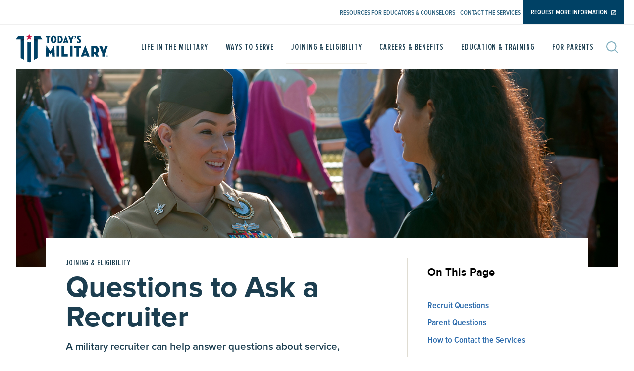

--- FILE ---
content_type: text/html; charset=UTF-8
request_url: https://www.todaysmilitary.com/joining-eligibility/questions-ask-recruiter
body_size: 107291
content:
 
  
<!DOCTYPE html>
<html lang="en" dir="ltr">
  <head>



  <script>
    var new_gtm_id = 'GTM-P32SH7D' // staging
        
    if (window.location.hostname === 'www.todaysmilitary.com' || window.location.hostname === 'todaysmilitary.com') { //prod
      new_gtm_id = 'GTM-KH94Z7G'
    }
  </script>

<!-- Google Tag Manager -->
<script>(function(w,d,s,l,i){w[l]=w[l]||[];w[l].push({'gtm.start':
new Date().getTime(),event:'gtm.js'});var f=d.getElementsByTagName(s)[0],
j=d.createElement(s),dl=l!='dataLayer'?'&l='+l:'';j.async=true;j.src=
'https://www.googletagmanager.com/gtm.js?id='+i+dl;f.parentNode.insertBefore(j,f);
})(window,document,'script','dataLayer',new_gtm_id);</script>
<!-- End Google Tag Manager -->

<!-- Google tag (gtag.js) --> <script async src="https://www.googletagmanager.com/gtag/js?id=G-H43V2DG5FX"></script><script> window.dataLayer = window.dataLayer || []; function gtag(){dataLayer.push(arguments);} gtag('js', new Date()); gtag('config', 'G-H43V2DG5FX'); </script>

    <meta charset="utf-8" />
<meta name="description" content="Explore valuable questions to ask military recruiters during the recruitment process, helping you make informed decisions about your military career path." />
<meta name="abstract" content="6a1bd4de73c6fe7338e147fb8d247a96" />
<meta name="keywords" content="Military, military recruiters, recruiters, questions for recruiters, questions to ask a recruiter, military information, joining the Military, military questions, U.S. Military, US Army, US Navy, Army, Navy, US Marine Corps, Marines, Marine Corps, Air For" />
<link rel="canonical" href="https://www.todaysmilitary.com/joining-eligibility/questions-ask-recruiter" />
<link rel="image_src" href="https://s3.amazonaws.com/files.todaysmilitary.com/tm-logo.png" />
<meta name="MobileOptimized" content="width" />
<meta name="HandheldFriendly" content="true" />
<meta name="viewport" content="width=device-width, initial-scale=1.0" />
<link rel="icon" href="https://s3.amazonaws.com/files.todaysmilitary.com/favicon.ico" type="image/vnd.microsoft.icon" />


    <link rel="alternate" hreflang="x-default" href="https://www.todaysmilitary.com/joining-eligibility/questions-ask-recruiter" />

    <title>Questions to Ask Military Recruiters | Today’s Military</title>
    <link rel="stylesheet" media="all" href="/core/assets/vendor/normalize-css/normalize.css?t7fhvj" />
<link rel="stylesheet" media="all" href="/modules/contrib/ajax_loader/css/throbber-general.css?t7fhvj" />
<link rel="stylesheet" media="all" href="/core/misc/components/progress.module.css?t7fhvj" />
<link rel="stylesheet" media="all" href="/core/misc/components/ajax-progress.module.css?t7fhvj" />
<link rel="stylesheet" media="all" href="/core/modules/system/css/components/align.module.css?t7fhvj" />
<link rel="stylesheet" media="all" href="/core/modules/system/css/components/fieldgroup.module.css?t7fhvj" />
<link rel="stylesheet" media="all" href="/core/modules/system/css/components/container-inline.module.css?t7fhvj" />
<link rel="stylesheet" media="all" href="/core/modules/system/css/components/clearfix.module.css?t7fhvj" />
<link rel="stylesheet" media="all" href="/core/modules/system/css/components/details.module.css?t7fhvj" />
<link rel="stylesheet" media="all" href="/core/modules/system/css/components/hidden.module.css?t7fhvj" />
<link rel="stylesheet" media="all" href="/core/modules/system/css/components/item-list.module.css?t7fhvj" />
<link rel="stylesheet" media="all" href="/core/modules/system/css/components/js.module.css?t7fhvj" />
<link rel="stylesheet" media="all" href="/core/modules/system/css/components/nowrap.module.css?t7fhvj" />
<link rel="stylesheet" media="all" href="/core/modules/system/css/components/position-container.module.css?t7fhvj" />
<link rel="stylesheet" media="all" href="/core/modules/system/css/components/reset-appearance.module.css?t7fhvj" />
<link rel="stylesheet" media="all" href="/core/modules/system/css/components/resize.module.css?t7fhvj" />
<link rel="stylesheet" media="all" href="/core/modules/system/css/components/system-status-counter.css?t7fhvj" />
<link rel="stylesheet" media="all" href="/core/modules/system/css/components/system-status-report-counters.css?t7fhvj" />
<link rel="stylesheet" media="all" href="/core/modules/system/css/components/system-status-report-general-info.css?t7fhvj" />
<link rel="stylesheet" media="all" href="/core/modules/system/css/components/tablesort.module.css?t7fhvj" />
<link rel="stylesheet" media="all" href="/modules/contrib/poll/css/poll.base.css?t7fhvj" />
<link rel="stylesheet" media="all" href="/modules/contrib/poll/css/poll.theme.css?t7fhvj" />
<link rel="stylesheet" media="all" href="/modules/contrib/ajax_loader/css/three-bounce.css?t7fhvj" />
<link rel="stylesheet" media="all" href="/modules/contrib/paragraphs/css/paragraphs.unpublished.css?t7fhvj" />
<link rel="stylesheet" media="all" href="/themes/basic/css/base/base.css?t7fhvj" />
<link rel="stylesheet" media="all" href="/themes/basic/css/layout/layout.css?t7fhvj" />
<link rel="stylesheet" media="all" href="/themes/basic/css/components/components.css?t7fhvj" />
<link rel="stylesheet" media="all" href="/themes/basic/css/theme/theme.css?t7fhvj" />
<link rel="stylesheet" media="print" href="/themes/basic/css/theme/print.css?t7fhvj" />


    <script src="https://cdnjs.cloudflare.com/ajax/libs/gsap/3.12.5/gsap.min.js"></script>
    <script src="https://cdnjs.cloudflare.com/ajax/libs/gsap/3.12.5/ScrollTrigger.min.js"></script>
    <script type="text/javascript" src="/themes/basic/js/libs/bodyScrollLock.js"></script>

    <script defer src="/libraries/fontawesome/js/all.min.js"></script>

    <link rel="stylesheet" href="/themes/basic/js/libs/plyr.css" />
    <style>
@import url('https://fonts.googleapis.com/css2?family=DM+Sans:ital,opsz,wght@0,9..40,100..1000;1,9..40,100..1000&family=Open+Sans:ital,wght@0,300..800;1,300..800&display=swap');
</style>
    <script src="/themes/basic/js/libs/plyr.js"></script>
    
    <script src="/libraries/fontawesome/js/fontawesome.min.js?v=6.4.2" defer></script>
<script src="/libraries/fontawesome/js/thin.min.js?v=6.4.2" defer></script>



    <script type="text/javascript" src="/themes/basic/js/libs/gahelper.min.js"></script>
    <script>
          var gaid = 'UA-112884720-2' // staging
        
          if (window.location.hostname === 'www.todaysmilitary.com' || window.location.hostname === 'todaysmilitary.com') {
            gaid = 'UA-112884720-1' // prod
          }
          GAHelper.create(gaid).pageview({
            clearUTM: true
          });
    </script>
          
    <script type="text/javascript">
      var beacon_id = 'NzQ4MzI3LWJlY2QxNTg4N2U3MmU4ZGVhYTgwNDk1NmI4MDQxNDkxZDJiOWVlMGRjNTE4YmYxNGZj' // staging
        
      if (window.location.hostname === 'www.todaysmilitary.com' || window.location.hostname === 'todaysmilitary.com') {
        beacon_id = 'NzQ4MzI3LWE4YTA1YmZlM2IwZTBmMDg0NmNlNjliYzE3ZjMzNzdhMGNmODYzNjBiNDgyZGRmYmJk' // prod
      }
      
      (function(d,e,j,h,f,c,b){d.SurveyGizmoBeacon=f;d[f]=d[f]||function(){(d[f].q=d[f].q||[]).push(arguments)};c=e.createElement(j),b=e.getElementsByTagName(j)[0];c.async=1;c.src=h;b.parentNode.insertBefore(c,b)})(window,document,'script','//d2bnxibecyz4h5.cloudfront.net/runtimejs/intercept/intercept.js','sg_beacon');
      sg_beacon('init',beacon_id);

      const firstSegment = window.location.pathname.split("/")[1]; 
      firstSegment && sg_beacon("data", "page", firstSegment);
    </script>

  </head>
          
  <link rel="stylesheet" type="text/css" media="screen" href="//code.ionicframework.com/ionicons/2.0.1/css/ionicons.min.css">
  <link rel="stylesheet" type="text/css" media="screen" href="//unpkg.com/ionicons@4.5.10-0/dist/css/ionicons.min.css">
  <link href="https://fonts.googleapis.com/css?family=Open+Sans+Condensed:700" rel="stylesheet">
  <link rel="stylesheet" href="https://unpkg.com/swiper/swiper-bundle.min.css" />


      <body class="page-joining-eligibility-questions-ask-recruiter section-joining-eligibility role--anonymous with-subnav language-en sidebar-first one-sidebar">

 <!-- Google Tag Manager (noscript) -->
  <noscript><iframe src="https://www.googletagmanager.com/ns.html?id=GTM-KH94Z7G"
  height="0" width="0" style="display:none;visibility:hidden"></iframe></noscript>
  <!-- End Google Tag Manager (noscript) -->

      <!-- ______________________ HEADER _______________________ -->
  	<header id="header" class="header " role="banner">
		<div class="itm-color-bar"></div>
		<div class="top--utility--menu">
			<div class="left-side">
							</div>
			<div class="right-side">
				<ul class="first--ul">
					<li>
						<a class="js--track--change " href="/resources-for-educators-and-counselors" data-track="Utility Nav Click,Click,Educator Resources">Resources for Educators & Counselors</a>
					</li>
										<li>
						<a href="/contact-the-services" data-track="Utility Nav Click,Click,Contact the Services" class="js--track--change ">Contact the Services</a>
					</li>
										<li class="nav--item--button--container">
						<a class="nav--item--button js--track--change " href="https://request.todaysmilitary.com/" target="_blank" data-track="Utility Nav Click,Click,Request More Information">
							<span>Request More Information</span>
							 <span class="top_nav_link external-icon"></span>
						</a>
						
					</li>
				</ul>
			</div>
		</div>
		<div
			class="container">
						<div class="header--logo">
				<a href="/">
					<img src="/themes/basic/images/optimized/TM--Logo--Small.svg" alt="Homepage Link" />
				</a>
			</div>
			<div class="header--menu">
				<nav
					id="navigation" class="header--nav desktop-nav">
										<ul>
						<li class="js--nav--item">
							<div class="header--nav--item js--track--change js--nav--link " data-menu="military" tabindex="0" data-track="Site Navigation,Category Select,Military Life">Life in the military</div>
							<div class="dropdown--content js-dropdown-content">
								<div class="left-content">
									<ul class="nav--content-list">
										<li class="content--list">
											<a class="js--track--change " href="/life-in-the-military" data-track="Site Navigation,Page Click,Military Life;Overview">
												<span class="hidden">Military Life</span>
												Overview</a>
										</li>
										<li class="content--list">
											<a class="js--track--change " href="/life-in-the-military/a-day-in-the-life" data-track="Site Navigation,Page Click,Military Life;A Day in the life">A Day in the life</a>
										</li>
										<li class="content--list">
											<span class="js-non-nav-link">Finding Fulfillment
												<img src="/themes/basic/images/optimized/arrow-right.svg" alt="arrow-img-right"/></span>
											<div class="second-level-content-wrapper">
												<span class="second-level-back-btn"><img src="/themes/basic/images/source/left-way-arrow-dark-blue.svg" alt="arrow-img-right"/>
													Back to life in the military
												</span>
												<div class="second-level-content">
													<h4>Finding Fulfillment</h4>
													<p>
														From making an impact in the lives of others to meaningful connections and skills that last a lifetime — discover how young adults find fulfillment in the Military.
													</p>
												</div>
												<ul class="second-level-content-list">
													<li>
														<a class="" href="/life-in-the-military/finding-fulfillment/making-an-impact">
															Making an Impact
														</a>
													</li>
													<li>
														<a class="" href="/life-in-the-military/finding-fulfillment/meaningful-connections">
															Meaningful Connections
														</a>
													</li>
													<li>
														<a class="" href="/life-in-the-military/finding-fulfillment/a-balanced-life">
															A Balanced Life
														</a>
													</li>
													<li>
														<a class="" href="/life-in-the-military/finding-fulfillment/individual-growth">
															Individual Growth
														</a>
													</li>
													<li>
														<a class="" href="/life-in-the-military/finding-fulfillment/pursuing-dreams-passions">
															Pursuing Dreams & Passions
														</a>
													</li>
												</ul>
											</div>
										</li>
										<li
											class="content--list">
																						<span class="js-non-nav-link">Life On Base
												<img src="/themes/basic/images/optimized/arrow-right.svg" alt="arrow-img-right"/></span>
											<div class="second-level-content-wrapper">
												<span class="second-level-back-btn"><img src="/themes/basic/images/optimized/left-way-arrow-dark-blue.svg" alt="arrow-img-right"/>
													Back to life in the military
												</span>
												<div class="second-level-content">
													<h4>Life On Base</h4>
													<p>
														Learn how military installations are welcoming environments with more comforts than you might expect.
													</p>
												</div>
												<ul class="second-level-content-list">
													<li>
														<a class="" href="/life-in-the-military/life-on-base/housing">Housing</a>
													</li>
													<li>
														<a class="" href="/life-in-the-military/life-on-base/amenities">Amenities</a>
													</li>
													<li>
														<a class="" href="/life-in-the-military/life-on-base/things-to-do">Things to do</a>
													</li>
													<li>
														<a class="" href="/life-in-the-military/life-on-base/support">Support & Assistance</a>
													</li>
												</ul>
											</div>
										</li>
										<li
											class="content--list">
																						<span class="js-non-nav-link">Relocation & Deployment
												<img src="/themes/basic/images/optimized/arrow-right.svg" alt="arrow-img-right"/></span>
											<div class="second-level-content-wrapper">
												<span class="second-level-back-btn"><img src="/themes/basic/images/optimized/left-way-arrow-dark-blue.svg" alt="arrow-img-right"/>
													Back to life in the military
												</span>
												<div class="second-level-content">
													<h4>Relocation & Deployment</h4>
													<p>
														See how a military lifestyle can take you around the world, and what to expect when deployed.
													</p>
												</div>
												<ul class="second-level-content-list">
													<li>
														<a class="" href="/life-in-the-military/relocation-deployment/duty-stations-deployment">
															Duty Stations & Deployment
														</a>
													</li>
													<li>
														<a class="" href="/life-in-the-military/relocation-deployment/moving-relocation">
															Moving & Relocation
														</a>
													</li>
													<li>
														<a class="" href="/life-in-the-military/relocation-deployment/support-for-families">
															Support for Families
														</a>
													</li>
													<li>
														<a class="" href="/life-in-the-military/relocation-deployment/staying-connected">
															Staying Connected
														</a>
													</li>
												</ul>
											</div>
										</li>
										<li
											class="content--list">
																						<span class="js-non-nav-link">Customs & Practices
												<img src="/themes/basic/images/optimized/arrow-right.svg" alt="arrow-img-right"/></span>
											<div class="second-level-content-wrapper">
												<span class="second-level-back-btn"><img src="/themes/basic/images/optimized/left-way-arrow-dark-blue.svg" alt="arrow-img-right"/>
													Back to life in the military
												</span>
												<div class="second-level-content">
													<h4>Customs & Practices</h4>
													<p>
														Explore everyday nuances of military life, like using 24-hour time, saluting etiquette, uniform guidelines and more.
													</p>
												</div>
												<ul class="second-level-content-list">
													<li>
														<a class="" href="/life-in-the-military/customs-practices/chain-of-command">
															Chain of Command & Communication
														</a>
													</li>
													<li>
														<a class="" href="/life-in-the-military/customs-practices/uniforms-grooming">
															Uniforms & Grooming
														</a>
													</li>
													<li>
														<a class="" href="/life-in-the-military/customs-practices/common-acronyms-terms">
															Common Acronyms & Terms
														</a>
													</li>
													<li>
														<a class="" href="/life-in-the-military/customs-practices/alphabet-time">
															Phonetic Alphabet & Military Time
														</a>
													</li>
													<li>
														<a class="" href="/life-in-the-military/customs-practices/health-fitness">
															Health & Fitness Requirements
														</a>
													</li>
													<li>
														<a class="" href="/life-in-the-military/customs-practices/reveille-retreat-taps">
															Reveille, Retreat & Taps
														</a>
													</li>
												</ul>
											</div>
										</li>
									</ul>
								</div>

								<div class="nav--content--itm">
    <div class="nav--content--itm--inner">
        <a href="/inside" class="itm-callout-wrapper-link">
            <img src="/themes/basic/images/optimized/itm/itm-logo-top.png" class="itm--logo" alt="Inside" />
            <div class="itm-cutout">TM</div>
            <p>
                Looking for unmatched personal and professional perks? Look no further than those serving in the Military. They’ve unlocked a level of benefits hard to find anywhere else.
            </p>
            <span class="nav--itm--cta">
                Check It Out
            </span>
        </a>
    </div>
</div>
								
							</div>
						</li>
						<li class="js--nav--item">
							<div class="header--nav--item js--track--change js--nav--link " data-menu="about" tabindex="0" data-track="Site Navigation,Category Select,Ways to Serve">Ways to Serve</div>
							<div class="dropdown--content js-dropdown-content branch-nav-items">
								<div class="left-content">
									<ul class="nav--content-list">
										<li class="content--list">
											<a class="js--track--change  " href="/ways-to-serve"  data-track="Site Navigation,Page Click,Ways to Serve;Overview">
												<span class="hidden">Ways to Serve</span>
												Overview</a>
										</li>
										<li class="content--list">
											<a class="js--track--change " href="/ways-to-serve/service-branches" data-track="Site Navigation,Page Click,Ways to Serve;Service Branches">Service Branches</a>
										</li>
										<li class="content--list">
											<a class="js--track--change " href="/ways-to-serve/full-part-time-options" data-track="Site Navigation,Page Click,Ways to Serve;Full- And Part-Time Options">Full And Part-Time Options</a>
										</li>
										<li class="content--list">
											<a class="js--track--change  " href="/ways-to-serve/enlisted-officer-paths" data-track="Site Navigation,Page Click,Ways to Serve;Enlisted And Officer Paths">Enlisted And Officer Paths</a>
										</li>
										<li class="content--list">
											<a class="js--track--change " href="/ways-to-serve/bases-around-world" data-track="Site Navigation,Page Click,Ways to Serve;Bases Around The World">Bases Around The World</a>
										</li>
									</ul>
									<div class="menu-military-arms">
										<ul class="army">
											<li><img src="/themes/basic/images/optimized/army_new.png" alt="Army Logo"></li>
											<li>
												<a  href="/ways-to-serve/service-branches/army">Army</a>
											</li>
											<li>
												<a  href="/ways-to-serve/service-branches/army-reserve">Army Reserve</a>
											</li>
											<li>
												<a  href="/ways-to-serve/service-branches/army-national-guard">Army National Guard</a>
											</li>
										</ul>
										<ul class="marine">
											<li><img src="/themes/basic/images/optimized/marine_new.png" alt="Marines logo"></li>
											<li>
												<a  href="/ways-to-serve/service-branches/marine-corps">Marine Corps</a>
											</li>
											<li>
												<a  href="/ways-to-serve/service-branches/marine-corps-reserve">Marine Corps Reserve</a>
											</li>
										</ul>
										<ul class="navy">
											<li><img src="/themes/basic/images/optimized/navy_new.png" alt="Navy logo"></li>
											<li>
												<a  href="/ways-to-serve/service-branches/navy">Navy</a>
											</li>
											<li>
												<a  href="/ways-to-serve/service-branches/navy-reserve">Navy Reserve</a>
											</li>
										</ul>

										<ul class="airforce">
											<li><img src="/themes/basic/images/optimized/AirForce.png" alt="Air Force logo"></li>
											<li>
												<a  href="/ways-to-serve/service-branches/air-force">Air Force</a>
											</li>
											<li>
												<a  href="/ways-to-serve/service-branches/air-force-reserve">Air Force Reserve</a>
											</li>
											<li>
												<a  href="/ways-to-serve/service-branches/air-national-guard">Air National Guard</a>
											</li>
										</ul>

										<ul class="space">
											<li><img src="/themes/basic/images/optimized/SpaceForce.png" alt="Space Force logo"></li>
											<li>
												<a  href="/ways-to-serve/service-branches/space-force">Space Force</a>
											</li>
										</ul>

										<ul class="coast">
											<li><img src="/themes/basic/images/optimized/CG_Emblem.png" alt="Cast Guard logo"></li>
											<li>
												<a  href="/ways-to-serve/service-branches/coast-guard">Coast Guard</a>
											</li>
											<li>
												<a  href="/ways-to-serve/service-branches/coast-guard-reserve">Coast Guard Reserve</a>
											</li>
										</ul>
									</div>

								</div>
								<div class="nav--content--itm">
    <div class="nav--content--itm--inner">
        <a href="/inside" class="itm-callout-wrapper-link">
            <img src="/themes/basic/images/optimized/itm/itm-logo-top.png" class="itm--logo" alt="Inside" />
            <div class="itm-cutout">TM</div>
            <p>
                Looking for unmatched personal and professional perks? Look no further than those serving in the Military. They’ve unlocked a level of benefits hard to find anywhere else.
            </p>
            <span class="nav--itm--cta">
                Check It Out
            </span>
        </a>
    </div>
</div>							</div>
						</li>
						<li class="js--nav--item">
							<div class="header--nav--item js--track--change js--nav--link active" data-menu="join" tabindex="0" data-track="Site Navigation,Category Select,Joining & Eligibility">Joining & Eligibility</div>
							<div class="dropdown--content js-dropdown-content">
								<div class="left-content">
									<ul class="nav--content-list">
										<li class="content--list">
											<a class="js--track--change " href="/joining-eligibility" data-track="Site Navigation,Page Click,Joining & Eligibility;Overview">
												<span class="hidden">Joining and Eligibility</span>
												Overview</a>
										</li>
										<li class="content--list">
											<a class="js--track--change " href="/joining-eligibility/eligibility-requirements" data-track="Site Navigation,Page Click,Joining & Eligibility;Eligibility Requirements">Eligibility Requirements</a>
										</li>
										<li class="content--list">
											<a class="js--track--change " href="/joining-eligibility/asvab-test" data-track="Site Navigation,Page Click,Joining & Eligibility;Asvab Test">Asvab Test</a>
										</li>
										<li class="content--list">
											<a class="js--track--change " href="/joining-eligibility/enlisting-military" data-track="Site Navigation,Page Click,Joining & Eligibility;Enlisting in the military">Enlisting in the military</a>
										</li>
										<li class="content--list">
											<a class="js--track--change " href="/joining-eligibility/becoming-military-officer" data-track="Site Navigation,Page Click,Joining & Eligibility;Becoming an officer">Becoming an officer</a>
										</li>
										<li class="content--list">
											<a class="js--track--change  " href="/joining-eligibility/boot-camp" data-track="Site Navigation,Page Click,Joining & Eligibility;Boot Camp">Boot Camp</a>
										</li>
										<li class="content--list">
											<a class="js--track--change active" href="/joining-eligibility/questions-ask-recruiter" data-track="Site Navigation,Page Click,Joining & Eligibility;Questions to ask a recruiter">Questions to ask a recruiter</a>
										</li>
									</ul>
								</div>

								<div class="nav--content--itm">
    <div class="nav--content--itm--inner">
        <a href="/inside" class="itm-callout-wrapper-link">
            <img src="/themes/basic/images/optimized/itm/itm-logo-top.png" class="itm--logo" alt="Inside" />
            <div class="itm-cutout">TM</div>
            <p>
                Looking for unmatched personal and professional perks? Look no further than those serving in the Military. They’ve unlocked a level of benefits hard to find anywhere else.
            </p>
            <span class="nav--itm--cta">
                Check It Out
            </span>
        </a>
    </div>
</div>							</div>
						</li>
						<li class="js--nav--item">
							<div class="header--nav--item js--track--change js--nav--link " data-menu="careers" tabindex="0" data-track="Site Navigation,Category Select,Careers & Benefits">Careers & Benefits</div>
							<div class="dropdown--content js-dropdown-content">
								<div class="left-content">
									<ul class="nav--content-list">
										<li class="content--list">
											<a class="js--track--change " href="/careers-benefits" data-track="Site Navigation,Page Click,Careers & Benefits;Overview">
												<span class="hidden">Careers & Benefits</span>
												Overview</a>
										</li>
										<li class="content--list">
											<a class="js--track--change   " href="/careers-benefits/explore-careers" data-track="Site Navigation,Page Click,Careers & Benefits;Explore Careers">Explore Careers</a>
										</li>
										<li class="content--list">
											<a class="js--track--change " href="/careers-benefits/career-stories" data-track="Site Navigation,Page Click,Careers & Benefits;Career Stories">Career Stories</a>
										</li>
										<li class="content--list">
											<a class="js--track--change " href="/careers-benefits/salary-compensation" data-track="Site Navigation,Page Click,Careers & Benefits;Salary and Compensation">Salary and Compensation</a>
										</li>
										<li class="content--list">
											<a class="js--track--change  " href="/careers-benefits/employment-benefits" data-track="Site Navigation,Page Click,Careers & Benefits;Employment Benefits">Employment Benefits</a>
										</li>
										<li class="content--list">
											<a class="js--track--change " href="/careers-benefits/employment-after-military" data-track="Site Navigation,Page Click,Careers & Benefits;Employment after the military">Employment after the military</a>
										</li>
									</ul>
								</div>

								<div class="nav--content--itm">
    <div class="nav--content--itm--inner">
        <a href="/inside" class="itm-callout-wrapper-link">
            <img src="/themes/basic/images/optimized/itm/itm-logo-top.png" class="itm--logo" alt="Inside" />
            <div class="itm-cutout">TM</div>
            <p>
                Looking for unmatched personal and professional perks? Look no further than those serving in the Military. They’ve unlocked a level of benefits hard to find anywhere else.
            </p>
            <span class="nav--itm--cta">
                Check It Out
            </span>
        </a>
    </div>
</div>							</div>
						</li>
						<li class="js--nav--item">
							<div class="header--nav--item js--track--change js--nav--link " data-menu="education" tabindex="0" data-track="Site Navigation,Category Select,Education & Training" href="/education-training">Education & Training</div>
							<div class="dropdown--content js-dropdown-content">
								<div class="left-content">
									<ul class="nav--content-list">
										<li class="content--list">
											<a class="js--track--change " href="/education-training" data-track="Site Navigation,Page Click,Education & Training;Overview">
												<span class="hidden">Education & Training</span>
												Overview</a>
										</li>
										<li class="content--list">
											<a class="js--track--change " href="/education-training/paying-college" data-track="Site Navigation,Page Click,Education & Training;Paying for college">Paying for college</a>
										</li>
										<li class="content--list">
											<a class="js--track--change " href="/education-training/military-schools" data-track="Site Navigation,Page Click,Education & Training;Military Schools">Military Schools</a>
										</li>
										<li class="content--list">
											<a class="js--track--change " href="/education-training/rotc-programs" data-track="Site Navigation,Page Click,Education & Training;ROTC Programs">ROTC Programs</a>
										</li>
										<li class="content--list">
											<a class="js--track--change " href="/education-training/college-credit" data-track="Site Navigation,Page Click,Education & Training;College Credit">College Credit</a>
										</li>
										<li class="content--list">
											<a class="js--track--change " href="/education-training/advanced-training" data-track="Site Navigation,Page Click,Education & Training;Advanced Training">Advanced Training</a>
										</li>
									</ul>
								</div>
								<div class="nav--content--itm">
    <div class="nav--content--itm--inner">
        <a href="/inside" class="itm-callout-wrapper-link">
            <img src="/themes/basic/images/optimized/itm/itm-logo-top.png" class="itm--logo" alt="Inside" />
            <div class="itm-cutout">TM</div>
            <p>
                Looking for unmatched personal and professional perks? Look no further than those serving in the Military. They’ve unlocked a level of benefits hard to find anywhere else.
            </p>
            <span class="nav--itm--cta">
                Check It Out
            </span>
        </a>
    </div>
</div>							</div>
						</li>
						<li class="js--nav--item">
							<div class="header--nav--item js--track--change js--nav--link " data-menu="parents" tabindex="0" data-track="Site Navigation,Category Select,For Parents">For Parents</div>
							<div class="dropdown--content js-dropdown-content">
								<div class="left-content">
									<ul class="nav--content-list">
										<li class="content--list">
											<a class="js--track--change  " href="/parents" data-track="Site Navigation,Page Click,For Parents;Overview">
												<span class="hidden">For Parents</span>
												Overview</a>
										</li>
										<li class="content--list">
											<a class="js--track--change  " href="/parents/what-to-expect" data-track="Site Navigation,Page Click,For Parents;What to Expect">What to Expect</a>
										</li>
										<li class="content--list">
											<a class="js--track--change " href="/parents/stories-military-parents" data-track="Site Navigation,Page Click,For Parents;Stories from military parents">Stories from military parents</a>
										</li>
										<li class="content--list">
											<a class="js--track--change " href="/parents/support-parents" data-track="Site Navigation,Page Click,For Parents;Support for parents">Support for parents</a>
										</li>
									</ul>
								</div>

								<div class="nav--content--itm">
    <div class="nav--content--itm--inner">
        <a href="/inside" class="itm-callout-wrapper-link">
            <img src="/themes/basic/images/optimized/itm/itm-logo-top.png" class="itm--logo" alt="Inside" />
            <div class="itm-cutout">TM</div>
            <p>
                Looking for unmatched personal and professional perks? Look no further than those serving in the Military. They’ve unlocked a level of benefits hard to find anywhere else.
            </p>
            <span class="nav--itm--cta">
                Check It Out
            </span>
        </a>
    </div>
</div>							</div>
						</li>
						<li>
							<a class="header--nav--searchIcon js-search-button" tabindex="0">
								<svg width="24" height="24" xmlns="http://www.w3.org/2000/svg"><path d="M4.448 16.033a8.142 8.142 0 0 1-2.4-5.795c0-2.189.853-4.246 2.4-5.794a8.167 8.167 0 0 1 5.793-2.396c2.098 0 4.196.798 5.793 2.396a8.142 8.142 0 0 1 2.4 5.794 8.142 8.142 0 0 1-2.4 5.795 8.138 8.138 0 0 1-5.793 2.4 8.138 8.138 0 0 1-5.793-2.4ZM24 22.552l-5.829-5.83a10.167 10.167 0 0 0 2.311-6.484c0-2.736-1.065-5.308-3-7.243C13.49-.998 6.993-.998 3 2.995a10.177 10.177 0 0 0-3 7.243c0 2.736 1.065 5.309 3 7.243 1.934 1.935 4.505 3 7.241 3 2.391 0 4.657-.814 6.482-2.311L22.552 24 24 22.552Z" fill="#83B0C0" fill-rule="evenodd"/></svg></a>
						</li>
					</ul>
				</nav>
				<div class="header--btn--wrapper">
					<button class="header--menu--btn mobile js--nav--link js--nav--toggler">MENU</button>
					<span class="header--menu--search--btn mobile js-search-button">
						<svg width="24" height="24" xmlns="http://www.w3.org/2000/svg"><path d="M4.448 16.033a8.142 8.142 0 0 1-2.4-5.795c0-2.189.853-4.246 2.4-5.794a8.167 8.167 0 0 1 5.793-2.396c2.098 0 4.196.798 5.793 2.396a8.142 8.142 0 0 1 2.4 5.794 8.142 8.142 0 0 1-2.4 5.795 8.138 8.138 0 0 1-5.793 2.4 8.138 8.138 0 0 1-5.793-2.4ZM24 22.552l-5.829-5.83a10.167 10.167 0 0 0 2.311-6.484c0-2.736-1.065-5.308-3-7.243C13.49-.998 6.993-.998 3 2.995a10.177 10.177 0 0 0-3 7.243c0 2.736 1.065 5.309 3 7.243 1.934 1.935 4.505 3 7.241 3 2.391 0 4.657-.814 6.482-2.311L22.552 24 24 22.552Z" fill="#83B0C0" fill-rule="evenodd"/></svg>					</span>
				</div>
			</div>


			<div class="searchWrap js-search-wrap">
				<span class="mobile-search-mask js-search-close"></span>
				<a class="searchClose js-search-close">
					<span class="mobile-only-search-closeBtn">
						Close</span>
					</span>
				</a>
				<form class="search--form" action="/search/content" method="get" id="search-form" accept-charset="UTF-8">
					<label class="is-vishidden">What can we help you find?</label>
					<input
					type="search" id="global--search" placeholder="What can we help you find?" name="keys"/>
										<button type="submit" class="btn search-submit js--track--search" data-track="Global Search Keyword,Search">
						<svg width="24" height="24" xmlns="http://www.w3.org/2000/svg"><path d="M4.448 16.033a8.142 8.142 0 0 1-2.4-5.795c0-2.189.853-4.246 2.4-5.794a8.167 8.167 0 0 1 5.793-2.396c2.098 0 4.196.798 5.793 2.396a8.142 8.142 0 0 1 2.4 5.794 8.142 8.142 0 0 1-2.4 5.795 8.138 8.138 0 0 1-5.793 2.4 8.138 8.138 0 0 1-5.793-2.4ZM24 22.552l-5.829-5.83a10.167 10.167 0 0 0 2.311-6.484c0-2.736-1.065-5.308-3-7.243C13.49-.998 6.993-.998 3 2.995a10.177 10.177 0 0 0-3 7.243c0 2.736 1.065 5.309 3 7.243 1.934 1.935 4.505 3 7.241 3 2.391 0 4.657-.814 6.482-2.311L22.552 24 24 22.552Z" fill="#83B0C0" fill-rule="evenodd"/></svg>					</button>
				</form>
			</div>
		</div>
	</header>
	<!-- /#header -->

<div class="navigation--style" id="nav_wrap">
<div class="modal--desktop">
	<div class="nav--mask">
		<p>
			<span>
				<svg xmlns="http://www.w3.org/2000/svg" width="33" height="26" viewBox="0 0 33 26" fill="none">
					<rect x="5.91833" y="0.199951" width="32.736" height="3.168" rx="1.584" transform="rotate(45 5.91833 0.199951)" fill="#ffffff"/>
					<rect x="3.67847" y="23.2" width="32.736" height="3.168" rx="1.584" transform="rotate(-45 3.67847 23.2)" fill="#ffffff"/>
				</svg>
			</span>
			Tap to Close</p>
	</div>
	<div class="container nav-wrap">
		<div class="nav--side js-nav-scroll">
						<ul class="nav--list--wrap js-nav-wrap">
				<li class="nav--list js--nav--link js--nav--item " data-menu="military" tabindex="0">Life in the military
					<img src="/themes/basic/images/optimized/arrow-right-mobile.svg" alt="arrow-img-right"/></li>
				<li class="nav--list js--nav--link js--nav--item " data-menu="about" tabindex="0">Ways to Serve
					<img src="/themes/basic/images/optimized/arrow-right-mobile.svg" alt="arrow-img-right"/></li>
				<li class="nav--list js--nav--link js--nav--item current" data-menu="join" tabindex="0">Joining & Eligibility
					<img src="/themes/basic/images/optimized/arrow-right-mobile.svg" alt="arrow-img-right"/></li>
				<li class="nav--list js--nav--link js--nav--item " data-menu="careers" tabindex="0">Careers & Benefits
					<img src="/themes/basic/images/optimized/arrow-right-mobile.svg" alt="arrow-img-right"/></li>
				<li class="nav--list js--nav--link js--nav--item " data-menu="education" tabindex="0">Education & Training<img src="/themes/basic/images/optimized/arrow-right-mobile.svg" alt="arrow-img-right"/></li>
				<li class="nav--list js--nav--link js--nav--item " data-menu="parents" tabindex="0">For Parents
					<img src="/themes/basic/images/optimized/arrow-right-mobile.svg" alt="arrow-img-right"/></li>
			</ul>

			
			<div class="itm-callout-mobile-container itm-callout-mobile-container-root">
				<div class="nav--content--itm">
    <div class="nav--content--itm--inner">
        <a href="/inside" class="itm-callout-wrapper-link">
            <img src="/themes/basic/images/optimized/itm/itm-logo-top.png" class="itm--logo" alt="Inside" />
            <div class="itm-cutout">TM</div>
            <p>
                Looking for unmatched personal and professional perks? Look no further than those serving in the Military. They’ve unlocked a level of benefits hard to find anywhere else.
            </p>
            <span class="nav--itm--cta">
                Check It Out
            </span>
        </a>
    </div>
</div>			</div>

			<ul class="nav--util--links display900below ">
				<li class="util--list util--list--ext">
					<a class="js--track--change" href="https://request.todaysmilitary.com/" target="_blank" data-track="Site Navigation,Page Click,Request Information (Left)">
						<span>Request More Information</span>
						<svg xmlns="http://www.w3.org/2000/svg" width="40" height="22" viewBox="0 0 40 22" fill="none">
							<path d="M23.7598 0.99707C23.043 0.99707 22.4638 1.57622 22.4638 2.29307C22.4638 3.00992 23.043 3.58907 23.7598 3.58907H27.1092L18.9565 11.7458C18.4503 12.252 18.4503 13.0742 18.9565 13.5804C19.4628 14.0867 20.2849 14.0867 20.7912 13.5804L28.9438 5.42372V8.77307C28.9438 9.48992 29.523 10.0691 30.2398 10.0691C30.9567 10.0691 31.5358 9.48992 31.5358 8.77307V2.29307C31.5358 1.57622 30.9567 0.99707 30.2398 0.99707H23.7598ZM14.0398 2.29307C12.2497 2.29307 10.7998 3.74297 10.7998 5.53307V18.4931C10.7998 20.2832 12.2497 21.7331 14.0398 21.7331H26.9998C28.7899 21.7331 30.2398 20.2832 30.2398 18.4931V13.9571C30.2398 13.2402 29.6607 12.6611 28.9438 12.6611C28.227 12.6611 27.6478 13.2402 27.6478 13.9571V18.4931C27.6478 18.8495 27.3562 19.1411 26.9998 19.1411H14.0398C13.6834 19.1411 13.3918 18.8495 13.3918 18.4931V5.53307C13.3918 5.17667 13.6834 4.88507 14.0398 4.88507H18.5758C19.2927 4.88507 19.8718 4.30592 19.8718 3.58907C19.8718 2.87222 19.2927 2.29307 18.5758 2.29307H14.0398Z" fill="#ffffff"/>
						</svg>
					</a>
				</li>
				<li class="util--list">
					<a class="js--track--change" href="/contact-the-services" data-track="Site Navigation,Page Click,Contact the Services (Left)">
						<span>Contact the Services</span>
						<svg id="Layer_1" data-name="Layer 1" xmlns="http://www.w3.org/2000/svg" xmlns:xlink="http://www.w3.org/1999/xlink" viewBox="0 0 33.69 25">
						<defs>
							<clipPath id="clippath">
							<rect width="33.69" height="25" style="fill: none; stroke-width: 0px;"/>
							</clipPath>
						</defs>
						<g style="clip-path: url(#clippath);">
							<path d="M28.3,7.98c-.48-.49-1.26-.49-1.74,0-.48.49-.48,1.29,0,1.78l2.24,2.3H1.52c-.68.01-1.23.58-1.23,1.27s.55,1.26,1.23,1.26h27.29s-2.24,2.29-2.24,2.29c-.48.49-.48,1.29,0,1.78.48.49,1.26.49,1.74,0l4.34-4.45c.48-.49.48-1.29,0-1.78l-4.34-4.45Z" style="fill: #2C6BAC; stroke-width: 0px;"/>
						</g>
						</svg>
					</a>
				</li>
				<li class="util--list">
					<a class="js--track--change" href="/resources-for-educators-and-counselors" data-track="Site Navigation,Page Click,Educator Resources (Left)">
						<span>Resources for Educators & Counselors</span>
						<svg id="Layer_1" data-name="Layer 1" xmlns="http://www.w3.org/2000/svg" xmlns:xlink="http://www.w3.org/1999/xlink" viewBox="0 0 33.69 25">
							<defs>
								<clipPath id="clippath">
								<rect width="33.69" height="25" style="fill: none; stroke-width: 0px;"/>
								</clipPath>
							</defs>
							<g style="clip-path: url(#clippath);">
								<path d="M28.3,7.98c-.48-.49-1.26-.49-1.74,0-.48.49-.48,1.29,0,1.78l2.24,2.3H1.52c-.68.01-1.23.58-1.23,1.27s.55,1.26,1.23,1.26h27.29s-2.24,2.29-2.24,2.29c-.48.49-.48,1.29,0,1.78.48.49,1.26.49,1.74,0l4.34-4.45c.48-.49.48-1.29,0-1.78l-4.34-4.45Z" style="fill: #2C6BAC; stroke-width: 0px;"/>
							</g>
							</svg>
					</a>
				</li>
							</ul>

					</div>
		<div class="nav--content--header">
			<a class="back--menu--btn">Main Menu</a>
			<ul>
				<li class="mobile--logo">
					<a href="/">
						<img src="/themes/basic/images/optimized/TM--Logo--Small.svg" alt="Homepage Link" />
					</a>
				</li>
								<li>
					<span class="nav--close js-close-modal" tabindex="0">
						<svg xmlns="http://www.w3.org/2000/svg" width="33" height="26" viewBox="0 0 33 26" fill="none">
							<rect x="5.91833" y="0.199951" width="32.736" height="3.168" rx="1.584" transform="rotate(45 5.91833 0.199951)" fill="#2C6BAC"/>
							<rect x="3.67847" y="23.2" width="32.736" height="3.168" rx="1.584" transform="rotate(-45 3.67847 23.2)" fill="#2C6BAC"/>
						</svg>
					</span>
				</li>
			</ul>
		</div>
		<div class="nav--content js-nav-scroll-second">
			<div id="military" class="nav--content--body ">
				<h2>Life in the military</h2>
				<div class="left-content">
					<ul class="nav--content-list js-nav-wrap">
						<li class="content--list">
							<a class="js--track--change " href="/life-in-the-military" data-track="Site Navigation,Page Click,Military Life;Overview">
								<span class="hidden">Military Life</span>
								Overview</a>
						</li>
						<li class="content--list">
							<a class="js--track--change " href="/life-in-the-military/a-day-in-the-life" data-track="Site Navigation,Page Click,Military Life;A Day in the Life">
								<span class="hidden">A Day in the Life</span>
								A Day in the Life</a>
						</li>
						<li class="content--list js--nav--link js--nav--item " data-parent="Life in the military" data-menu="lifeMilitary" tabindex="0">
							Finding Fulfillment
							<img
							src="/themes/basic/images/optimized/arrow-right.svg" alt="arrow-img-right"/>
												</li>
						<li class="content--list js--nav--link js--nav--item " data-parent="Life in the military" data-menu="LifeOnBase" tabindex="0">
							Life On Base
							<img
							src="/themes/basic/images/optimized/arrow-right.svg" alt="arrow-img-right"/>
												</li>
						<li class="content--list js--nav--link js--nav--item " data-parent="Life in the military" data-menu="RelocationDeployment" tabindex="0">
							Relocation & Deployment
							<img
							src="/themes/basic/images/optimized/arrow-right.svg" alt="arrow-img-right"/>
												</li>
						<li class="content--list js--nav--link js--nav--item " data-parent="Life in the military" data-menu="CustomPractices" tabindex="0">
							Customs & Practices
							<img
							src="/themes/basic/images/optimized/arrow-right.svg" alt="arrow-img-right"/>
												</li>
					</ul>
					<div class="itm-callout-mobile-container">
						<div class="nav--content--itm">
    <div class="nav--content--itm--inner">
        <a href="/inside" class="itm-callout-wrapper-link">
            <img src="/themes/basic/images/optimized/itm/itm-logo-top.png" class="itm--logo" alt="Inside" />
            <div class="itm-cutout">TM</div>
            <p>
                Looking for unmatched personal and professional perks? Look no further than those serving in the Military. They’ve unlocked a level of benefits hard to find anywhere else.
            </p>
            <span class="nav--itm--cta">
                Check It Out
            </span>
        </a>
    </div>
</div>					</div>
				</div>
			</div>
			<div id="about" class="nav--content--body  ">
				<h2>Ways to Serve</h2>
				<div class="left-content">
					<ul class="nav--content-list">
						<li class="content--list">
							<a class="js--track--change  " href="/ways-to-serve"  data-track="Site Navigation,Page Click,Ways to Serve;Overview">
								<span class="hidden">Ways to Serve</span>
								Overview</a>
						</li>
						<li class="content--list">
							<a class="js--track--change " href="/ways-to-serve/service-branches" data-track="Site Navigation,Page Click,Ways to Serve;Service Branches">Service Branches</a>
						</li>
						<li class="content--list">
							<a class="js--track--change " href="/ways-to-serve/full-part-time-options" data-track="Site Navigation,Page Click,Ways to Serve;Full- And Part-Time Options">Full And Part-Time Options</a>
						</li>
						<li class="content--list">
							<a class="js--track--change  " href="/ways-to-serve/enlisted-officer-paths" data-track="Site Navigation,Page Click,Ways to Serve;Enlisted And Officer Paths">Enlisted And Officer Paths</a>
						</li>
						<li class="content--list">
							<a class="js--track--change " href="/ways-to-serve/bases-around-world" data-track="Site Navigation,Page Click,Ways to Serve;Bases Around The World">Bases Around The World</a>
						</li>
					</ul>
					<div class="menu-military-arms">
						<ul class="army">
							<li><img src="/themes/basic/images/optimized/army_new.png" alt="Army logo"></li>
							<li>
								<a  href="/ways-to-serve/service-branches/army">Army</a>
							</li>
							<li>
								<a  href="/ways-to-serve/service-branches/army-reserve">Army Reserve</a>
							</li>
							<li>
								<a  href="/ways-to-serve/service-branches/army-national-guard">Army National Guard</a>
							</li>
						</ul>
						<ul class="marine">
							<li><img src="/themes/basic/images/optimized/marine_new.png" alt="Marines logo"></li>
							<li>
								<a  href="/ways-to-serve/service-branches/marine-corps">Marine Corps</a>
							</li>
							<li>
								<a  href="/ways-to-serve/service-branches/marine-corps-reserve">Marine Corps Reserve</a>
							</li>
						</ul>
						<ul class="navy">
							<li><img src="/themes/basic/images/optimized/navy_new.png" alt="Navy logo"></li>
							<li>
								<a  href="/ways-to-serve/service-branches/navy">Navy</a>
							</li>
							<li>
								<a  href="/ways-to-serve/service-branches/navy-reserve">Navy Reserve</a>
							</li>
						</ul>
						<ul class="airforce">
							<li><img src="/themes/basic/images/optimized/AirForce.png" alt="Air Force logo"></li>
							<li>
								<a  href="/ways-to-serve/service-branches/air-force">Air Force</a>
							</li>
							<li>
								<a  href="/ways-to-serve/service-branches/air-force-reserve">Air Force Reserve</a>
							</li>
							<li>
								<a  href="/ways-to-serve/service-branches/air-national-guard">Air National Guard</a>
							</li>
						</ul>
						<ul class="space">
							<li><img src="/themes/basic/images/optimized/SpaceForce.png" alt="Space Force logo"></li>
							<li>
								<a  href="/ways-to-serve/service-branches/space-force">Space Force</a>
							</li>
						</ul>

						<ul class="coast">
							<li><img src="/themes/basic/images/optimized/CoastGuard.png" alt="Coast Guard logo"></li>
							<li>
								<a  href="/ways-to-serve/service-branches/coast-guard">Coast Guard</a>
							</li>
							<li>
								<a  href="/ways-to-serve/service-branches/coast-guard-reserve">Coast Guard Reserve</a>
							</li>
						</ul>
					</div>
					<div class="itm-callout-mobile-container">
						<div class="nav--content--itm">
    <div class="nav--content--itm--inner">
        <a href="/inside" class="itm-callout-wrapper-link">
            <img src="/themes/basic/images/optimized/itm/itm-logo-top.png" class="itm--logo" alt="Inside" />
            <div class="itm-cutout">TM</div>
            <p>
                Looking for unmatched personal and professional perks? Look no further than those serving in the Military. They’ve unlocked a level of benefits hard to find anywhere else.
            </p>
            <span class="nav--itm--cta">
                Check It Out
            </span>
        </a>
    </div>
</div>					</div>
				</div>
				
			</div>
			<div id="join" class="nav--content--body clearfix current">
				<h2>Joining & Eligibility</h2>
				<div class="left-content">
					<ul class="nav--content-list">
						<li class="content--list">
							<a class="js--track--change " href="/joining-eligibility" data-track="Site Navigation,Page Click,Joining & Eligibility;Overview">
								<span class="hidden">Joining & Eligibility</span>
								Overview</a>
						</li>
						<li class="content--list">
							<a class="js--track--change " href="/joining-eligibility/eligibility-requirements" data-track="Site Navigation,Page Click,Joining & Eligibility;Eligibility Requirements">Eligibility Requirements</a>
						</li>
						<li class="content--list">
							<a class="js--track--change " href="/joining-eligibility/asvab-test" data-track="Site Navigation,Page Click,Joining & Eligibility;Asvab Test">Asvab Test</a>
						</li>
						<li class="content--list">
							<a class="js--track--change " href="/joining-eligibility/enlisting-military" data-track="Site Navigation,Page Click,Joining & Eligibility;Enlisting in the military">Enlisting in the military</a>
						</li>
						<li class="content--list">
							<a class="js--track--change " href="/joining-eligibility/becoming-military-officer" data-track="Site Navigation,Page Click,Joining & Eligibility;Becoming an officer">Becoming an officer</a>
						</li>
						<li class="content--list">
							<a class="js--track--change  " href="/joining-eligibility/boot-camp" data-track="Site Navigation,Page Click,Joining & Eligibility;Boot Camp">Boot Camp</a>
						</li>
						<li class="content--list">
							<a class="js--track--change active" href="/joining-eligibility/questions-ask-recruiter" data-track="Site Navigation,Page Click,Joining & Eligibility;Questions to ask a recruiter">Questions to ask a recruiter</a>
						</li>
					</ul>
					<div class="itm-callout-mobile-container">
						<div class="nav--content--itm">
    <div class="nav--content--itm--inner">
        <a href="/inside" class="itm-callout-wrapper-link">
            <img src="/themes/basic/images/optimized/itm/itm-logo-top.png" class="itm--logo" alt="Inside" />
            <div class="itm-cutout">TM</div>
            <p>
                Looking for unmatched personal and professional perks? Look no further than those serving in the Military. They’ve unlocked a level of benefits hard to find anywhere else.
            </p>
            <span class="nav--itm--cta">
                Check It Out
            </span>
        </a>
    </div>
</div>					</div>
				</div>
			</div>
			<div id="careers" class="nav--content--body ">
				<h2>Careers & Benefits</h2>
				<div class="left-content">
					<ul class="nav--content-list">
						<li class="content--list">
							<a class="js--track--change " href="/careers-benefits" data-track="Site Navigation,Page Click,Careers & Benefits;Overview">
								<span class="hidden">Careers & Benefits</span>
								Overview</a>
						</li>
						<li class="content--list">
							<a class="js--track--change   " href="/careers-benefits/explore-careers" data-track="Site Navigation,Page Click,Careers & Benefits;Explore Careers">Explore Careers</a>
						</li>
						<li class="content--list">
							<a class="js--track--change " href="/careers-benefits/career-stories" data-track="Site Navigation,Page Click,Careers & Benefits;Career Stories">Career Stories</a>
						</li>
						<li class="content--list">
							<a class="js--track--change " href="/careers-benefits/salary-compensation" data-track="Site Navigation,Page Click,Careers & Benefits;Salary and Compensation">Salary and Compensation</a>
						</li>
						<li class="content--list">
							<a class="js--track--change  " href="/careers-benefits/employment-benefits" data-track="Site Navigation,Page Click,Careers & Benefits;Employment Benefits">Employment Benefits</a>
						</li>
						<li class="content--list">
							<a class="js--track--change " href="/careers-benefits/employment-after-military" data-track="Site Navigation,Page Click,Careers & Benefits;Employment after the military">Employment after the military</a>
						</li>
					</ul>
					<div class="itm-callout-mobile-container">
						<div class="nav--content--itm">
    <div class="nav--content--itm--inner">
        <a href="/inside" class="itm-callout-wrapper-link">
            <img src="/themes/basic/images/optimized/itm/itm-logo-top.png" class="itm--logo" alt="Inside" />
            <div class="itm-cutout">TM</div>
            <p>
                Looking for unmatched personal and professional perks? Look no further than those serving in the Military. They’ve unlocked a level of benefits hard to find anywhere else.
            </p>
            <span class="nav--itm--cta">
                Check It Out
            </span>
        </a>
    </div>
</div>					</div>
				</div>
			</div>
			<div id="education" class="nav--content--body ">
				<h2>Education & Training</h2>
				<div class="left-content">
					<ul class="nav--content-list">
						<li class="content--list">
							<a class="js--track--change " href="/education-training" data-track="Site Navigation,Page Click,Education & Training;Overview">
								<span class="hidden">Joining & Training</span>
								Overview</a>
						</li>
						<li class="content--list">
							<a class="js--track--change " href="/education-training/paying-college" data-track="Site Navigation,Page Click,Education & Training;Paying for college">Paying for college</a>
						</li>
						<li class="content--list">
							<a class="js--track--change " href="/education-training/military-schools" data-track="Site Navigation,Page Click,Education & Training;Military Schools">Military Schools</a>
						</li>
						<li class="content--list">
							<a class="js--track--change " href="/education-training/rotc-programs" data-track="Site Navigation,Page Click,Education & Training;ROTC Programs">ROTC Programs</a>
						</li>
						<li class="content--list">
							<a class="js--track--change " href="/education-training/college-credit" data-track="Site Navigation,Page Click,Education & Training;College Credit">College Credit</a>
						</li>
						<li class="content--list">
							<a class="js--track--change " href="/education-training/advanced-training" data-track="Site Navigation,Page Click,Education & Training;Advanced Training">Advanced Training</a>
						</li>
					</ul>
					<div class="itm-callout-mobile-container">
						<div class="nav--content--itm">
    <div class="nav--content--itm--inner">
        <a href="/inside" class="itm-callout-wrapper-link">
            <img src="/themes/basic/images/optimized/itm/itm-logo-top.png" class="itm--logo" alt="Inside" />
            <div class="itm-cutout">TM</div>
            <p>
                Looking for unmatched personal and professional perks? Look no further than those serving in the Military. They’ve unlocked a level of benefits hard to find anywhere else.
            </p>
            <span class="nav--itm--cta">
                Check It Out
            </span>
        </a>
    </div>
</div>					</div>
				</div>
			</div>
			<div id="parents" class="nav--content--body ">
				<h2>For Parents</h2>
				<div class="left-content">
					<ul class="nav--content-list">
						<li class="content--list">
							<a class="js--track--change  " href="/parents" data-track="Site Navigation,Page Click,For Parents;Overview">
								<span class="hidden">For Parents</span>
								Overview</a>
						</li>
						<li class="content--list">
							<a class="js--track--change  " href="/parents/what-to-expect" data-track="Site Navigation,Page Click,For Parents;What to Expect">What to Expect</a>
						</li>
						<li class="content--list">
							<a class="js--track--change " href="/parents/stories-military-parents" data-track="Site Navigation,Page Click,For Parents;Stories from military parents">Stories from military parents</a>
						</li>
						<li class="content--list">
							<a class="js--track--change " href="/parents/support-parents" data-track="Site Navigation,Page Click,For Parents;Support for parents">Support for parents</a>
						</li>
					</ul>
					<div class="itm-callout-mobile-container">
						<div class="nav--content--itm">
    <div class="nav--content--itm--inner">
        <a href="/inside" class="itm-callout-wrapper-link">
            <img src="/themes/basic/images/optimized/itm/itm-logo-top.png" class="itm--logo" alt="Inside" />
            <div class="itm-cutout">TM</div>
            <p>
                Looking for unmatched personal and professional perks? Look no further than those serving in the Military. They’ve unlocked a level of benefits hard to find anywhere else.
            </p>
            <span class="nav--itm--cta">
                Check It Out
            </span>
        </a>
    </div>
</div>					</div>
				</div>
			</div>
		</div>

		<div class="nav--content third-level-mobile-menu js-nav-scroll-third">
			<div id="lifeMilitary" class="nav--content--body ">
				<div class="second-level-content-wrapper">
					<div class="second-level-content">
						<h4>Finding Fulfillment</h4>
						<p>
							From making an impact in the lives of others to meaningful connections and skills that last a lifetime — discover how young adults find fulfillment in the Military.
						</p>
					</div>
					<ul class="nav--content-list second-level-content-list">
						<li class="content--list">
							<a class=" " href="/life-in-the-military/finding-fulfillment/making-an-impact">
								Making an Impact</a>
						</li>
						<li class="content--list">
							<a class=" " href="/life-in-the-military/finding-fulfillment/meaningful-connections">
								Meaningful Connections</a>
						</li>
						<li class="content--list">
							<a class=" " href="/life-in-the-military/finding-fulfillment/a-balanced-life">
								A Balanced Life</a>
						</li>
						<li class="content--list">
							<a class=" " href="/life-in-the-military/finding-fulfillment/individual-growth">
								Individual Growth</a>
						</li>
						<li class="content--list">
							<a class=" " href="/life-in-the-military/finding-fulfillment/pursuing-dreams-passions">
								Pursuing Dreams & Passions</a>
						</li>
					</ul>
				</div>
			</div>
			<div id="LifeOnBase" class="nav--content--body ">
				<div class="second-level-content-wrapper">
					<div class="second-level-content">
						<h4>Life On Base</h4>
						<p>
							Learn how military installations are welcoming environments with more comforts than you might expect.
						</p>
					</div>
					<ul class="nav--content-list second-level-content-list">
						<li class="content--list">
							<a class=" " href="/life-in-the-military/life-on-base/housing">Housing</a>
						</li>
						<li class="content--list">
							<a class=" " href="/life-in-the-military/life-on-base/amenities">Amenities</a>
						</li>
						<li class="content--list">
							<a class=" " href="/life-in-the-military/life-on-base/things-to-do">Things to do</a>
						</li>
						<li class="content--list">
							<a class=" " href="/life-in-the-military/life-on-base/support">Support & Assistance</a>
						</li>
					</ul>
				</div>
			</div>
			<div id="RelocationDeployment" class="nav--content--body ">
				<div class="second-level-content-wrapper">
					<div class="second-level-content">
						<h4>Relocation & Deployment</h4>
						<p>
							See how a military lifestyle can take you around the world, and what to expect when deployed.
						</p>
					</div>
					<ul class="nav--content-list second-level-content-list">
						<li class="content--list">
							<a class=" " href="/life-in-the-military/relocation-deployment/duty-stations-deployment">
								Duty Stations & Deployment
							</a>
						</li>
						<li class="content--list">
							<a class=" " href="/life-in-the-military/relocation-deployment/moving-relocation">
								Moving & Relocation
							</a>
						</li>
						<li class="content--list">
							<a class=" " href="/life-in-the-military/relocation-deployment/support-for-families">
								Support for Families
							</a>
						</li>
						<li class="content--list">
							<a class=" " href="/life-in-the-military/relocation-deployment/staying-connected">
								Staying Connected
							</a>
						</li>
					</ul>
				</div>
			</div>
			<div id="CustomPractices" class="nav--content--body ">
				<div class="second-level-content-wrapper">
					<div class="second-level-content">
						<h4>Customs & Practices</h4>
						<p>
							Explore everyday nuances of military life, like using 24-hour time, saluting etiquette, uniform guidelines and more.
						</p>
					</div>
					<ul class="nav--content-list second-level-content-list">
						<li class="content--list">
							<a class=" " href="/life-in-the-military/customs-practices/chain-of-command">
								Chain of Command & Communication
							</a>
						</li>
						<li class="content--list">
							<a class=" " href="/life-in-the-military/customs-practices/uniforms-grooming">
								Uniforms & Grooming
							</a>
						</li>
						<li class="content--list">
							<a class=" " href="/life-in-the-military/customs-practices/common-acronyms-terms">
								Common Acronyms & Terms
							</a>
						</li>
						<li class="content--list">
							<a class=" " href="/life-in-the-military/customs-practices/alphabet-time">
								Phonetic Alphabet & Military Time
							</a>
						</li>
						<li class="content--list">
							<a class=" " href="/life-in-the-military/customs-practices/health-fitness">
								Health & Fitness Requirements
							</a>
						</li>
						<li class="content--list">
							<a class=" " href="/life-in-the-military/customs-practices/reveille-retreat-taps">
								Reveille, Retreat & Taps
							</a>
						</li>
					</ul>
				</div>
			</div>

		</div>
	</div>
</div></div>



 
  

  <!-- ______________________ MAIN _______________________ -->
      <div class="dialog-off-canvas-main-canvas" data-off-canvas-main-canvas>
    <main role="main">
      <div>
    <div id="block-basic-breadcrumbs" class="block-system block-basic-breadcrumbs">
  
    
      
  </div>
<div id="block-basic-content" class="block-system block-basic-content">
  
    
      

<section class="node">

    <div class="content">
    

<!-- check here generic_page__content-module-->
  <div port="er3" class="generic_page__content-module">
          <div class="generic_page__content-module">
              <div port="er4" >

<div class="page--content container header--container  ">
      <div class="page--header--photo parallax-window    " >
     
           <span class="b-lazy page--header--background--img" style="background-image:url(https://s3.amazonaws.com/files.todaysmilitary.com/s3fs-public/2019-02/TM_HeaderImages_QuestionsToAskRecruiter_4994019_Recco_02.jpg)"></span>
        </div>
    <div class="page--text">
    <div class="page-text-left">
        <div class="page--top--text">
            <p>Joining &amp; Eligibility</p>
                          <h1>Questions to Ask a Recruiter</h1>
            
        </div>
                  <div class="page--body--text">
          <p>A military recruiter can help answer questions about service, which can provide a positive but realistic assessment of opportunities. Recruiters from multiple Service branches may share a location, and you should feel encouraged to speak to more than one.</p>
<p>Parents should also feel comfortable talking to recruiters. It is a recruiter's job to address concerns and provide quality information to those interested in serving and those close to them.</p>

          </div>
            </div>
                              <div class="page--links">
                <h2 class="page--links--title">On This Page</h2>
                <ul>
                                                                                                                                                                                                                                                                                                                                                                                                                                                                                                                                                                                                                    <li>
                                              <a class="js--track--change" data-track="Site Functionality,Button Click,Jump Link Click" href="#jump-recruit-questions" >
                          Recruit Questions
                        </a>
                                          </li>
                                                                          <li>
                                              <a class="js--track--change" data-track="Site Functionality,Button Click,Jump Link Click" href="#jump-parent-questions" >
                          Parent Questions
                        </a>
                                          </li>
                                                                          <li>
                                              <a class="js--track--change" data-track="Site Functionality,Button Click,Jump Link Click" href="#jump-how-to-contact-the-services" >
                          How to Contact the Services
                        </a>
                                          </li>
                                                                                                                            </ul>
              </div>
                  </div>
</div>
</div>
          <div port="er4" >



<div class="multi--video--container multi--video">
  <div class="inner--container first--video--section">
    <div class="container">
      <div class="multi--video-player">
        
<iframe id="player2065744395"
        width="100%" height="440"
                frameborder="0"
        allow="accelerometer; autoplay; encrypted-media; gyroscope; picture-in-picture"
        class="youtube--player--container"
        allowfullscreen
        alt="Today's Military YouTube video"
        title="Today's Military YouTube video"
></iframe>      </div>
      <div class="multi--video--content js-multi-content">

        <h2 class="video--title"></h2>
        <span class="video--desc"></span>

        <span class="video--length"></span>
        <span class="video--link"></span>
        
        <span class="video--cta"></span>

      </div>
      <div class="video--transcript">
        <h3>Transcription</h3>
        <div class="video--transcript--content"></div>
      </div>
    </div>
  </div>
  <div class="second--video--section">
     <div class="container">
      <h3 class="carousel--related--text">Related Videos</h3>
      <div class="multi--video--carousel">
          
  

<div class="carousel-content js-carousel-content">
  <div class="imgWrapper-small" style="background-image: url(//i.ytimg.com/vi/3IJCO-0l8jc/mqdefault.jpg)"></div>
  <p>Speaking to a Navy Recruiter About the Joining Process</p>
  <span class="video--length hidden">Length 1:14</span>
  <h2 class="video--title hidden">Speaking to a Navy Recruiter About the Joining Process</h2>
  <span class="video--desc hidden"><p>Navy recruiters, like the ones seen in this video, are an invaluable resource for learning more about the joining process.</p>
</span>
  <span class="video--id hidden">3IJCO-0l8jc</span>
  <span class="video--link hidden">
    <a href="">
      <span class="transcript--show">View Transcript</span>
    </a>
  </span>
  <span class="video--cta hidden">
      </span>
  <div class="video--transcript hidden"><p><strong>Speaker 1</strong>: The men and women of America's Navy are providing aid and protecting our country during this pandemic.</p>
<p><strong>Speaker 2:</strong> And our recruiters are working hard to help you join that effort.&nbsp;</p>
<p><strong>Speaker 3:</strong> We are here for you and ready to explore your job opportunities, education, and health benefits.&nbsp;</p>
<p><strong>Speaker 4:</strong> And the chance to get back to your nation.&nbsp;</p>
<p><strong>Speaker 5</strong>: We employ talented men and women like you during these difficult times.&nbsp;</p>
<p><strong>Speaker 6:</strong> And the health and welfare of our Sailors and their families are our highest priorities.&nbsp;</p>
<p><strong>Speaker 7:</strong> If you're looking&nbsp;for a sense of community, adventure,&nbsp;and job stability,&nbsp;</p>
<p><strong>Speaker 8:</strong> Navy recruiters are standing by to help you explore your options for a career with us.&nbsp;</p>
<p><strong>Speaker 9:</strong>&nbsp;Visit www.navy.com to speak to a recruiter today.&nbsp;</p>
<p><strong>Speaker 10:</strong> Because we're not only committed to protecting our country, we're committed to helping you forge your future in our Navy.&nbsp;</p>
<p><strong>Speaker 11: </strong>Learn more at Navy.com</p>
</div>
</div>

  

<div class="carousel-content js-carousel-content">
  <div class="imgWrapper-small" style="background-image: url(//i.ytimg.com/vi/aAzypiVyDQM/mqdefault.jpg)"></div>
  <p>Joining the U.S. Navy</p>
  <span class="video--length hidden">Length 1:54</span>
  <h2 class="video--title hidden">Joining the U.S. Navy</h2>
  <span class="video--desc hidden"><p>Everyone’s reason to join is unique. Speaking with a recruiter will help ensure your joining process is informed from start to finish.</p>
</span>
  <span class="video--id hidden">aAzypiVyDQM</span>
  <span class="video--link hidden">
    <a href="">
      <span class="transcript--show">View Transcript</span>
    </a>
  </span>
  <span class="video--cta hidden">
      </span>
  <div class="video--transcript hidden"><p>M1:​ The Navy has over a hundred different career fields. Anything that you can imagine that they have in the civilian world, we have in the Navy. In order to enlist, you have to be within the age range of 17 to 39 years old. When people say, “I’m going to enlist,” that’s when it’s time to do the paperwork to make sure that they’re physically, mentally, and morally qualified.</p>
<p>F1: ​I would say you&nbsp;wanna&nbsp;talk to your recruiter as if you are talking to a school counselor. They’re helping you choose and decide if the military’s a good fit for you. We help you create your application, we get it all ready to go, and we schedule you a day for you to go get your medical exam, take your ASVAB, and choose your job, and swear in, and choose a contract for the Navy. &nbsp;We want you to have the highest selection of jobs in the military that’s something that fits you.</p>
<p>M1:​ ASVAB, it’s a military placement test. It has different topics: word knowledge, arithmetic, reasoning, paragraph comprehension.</p>
<p>F1:​ The ASVAB is gonna take those subjects from the scores and compile a list of jobs that you’d be eligible for and good at in the Navy. I had about 20 jobs to choose from.</p>
<p>M1: ​That’s something that happens at the military entrance processing station once they meet with the classifiers.</p>
<p>F1:​ And then they’re the ones that are gonna actually be the job specialists, and be like, “Okay, well, here’s a whole list of what you’re qualified for. Tell me which one you’d like to pursue.”</p>
<p>M1:​ The Navy’s the only branch that can guarantee you your career field at MEPS.</p>
<p>M2:​ What that means is you’re qualified, you have a good ASVAB score, you pass your physical, you pick your job. A lot of applicants that come into the station, they feel, okay, if I sign any paperwork today, I’m joining the Navy tomorrow and I’m going to bootcamp on Friday, and that’s not how it works. &nbsp;If you’re talkin’ about accession to bootcamp, that can be anywhere from 45 days to six months down the line, depending on the job category, job field. &nbsp;We’re not gonna let them go to fail.</p>
<p>M1:​ You have people that are there to train you and get you passed it and make sure that you’re successful.</p>
<p>M3: ​Hooyah!</p>
<p>CROWD:​ Hooyah!</p>
<p>M3:​ Hooyah!</p>
<p>CROWD: ​Hooyah!</p>
</div>
</div>

      </div>
    </div>
  </div>
</div></div>
          <div port="er4" >

<div class="container cleared--Both">
<div class="content--wrapper   
  " id="jump-recruit-questions">
      <h2 class="content--headline">Recruit Questions </h2>
        <span class="content--dash"></span>
    <div class="content_standard__description">

<!-- check here content_standard__description-->
            <div port="er2"  class="content_standard__description"><p>Developing specific questions prior to the meeting is an excellent and recommended way to prepare. Here are some to get you started:</p>
<h3>General Questions</h3>
<ul>
<li>How is your Service branch different from the others?</li>
<li>What is the recruiting process like from beginning to end?</li>
<li>Why should I join the (Service)?</li>
<li>What's the Delayed Entry Program?</li>
</ul>
<h3>Basic Training</h3>
<ul>
<li>What really goes on in Basic Training?</li>
<li>What's the balance of classroom and physical training?</li>
<li>What kind of condition do you have to be in at the start?</li>
<li>What are the physical standards candidates have to meet?</li>
<li>What are training and drill instructors like today?</li>
<li>What percent of people who start Basic Training complete it?</li>
<li>Can two friends go through Basic Training at the same time?</li>
</ul>
<h3>The First Term</h3>
<ul>
<li>How long does the first term last? Do you have programs of different lengths?</li>
<li>Can an entrant choose the military job he or she wants? How is the job assignment made?</li>
<li>Can you describe a couple of jobs?</li>
<li>Can a trainee choose to serve overseas?</li>
<li>How much does a new recruit get paid, and what are the benefits?</li>
<li>How often are service members promoted?</li>
</ul>
<h3>Education</h3>
<ul>
<li>What kind of training comes after Basic Training?</li>
<li>How good are your military job-training schools?</li>
<li>What are all the ways a service member can earn college credits during enlistment?</li>
<li>What are your tuition-support programs? How does an entrant qualify for them?</li>
</ul>
<p>Recruiters are ready to answer these questions and any others you have in mind. If they cannot answer your question immediately, they will find the information you need and get back to you.</p>
</div>
      </div>

  </div>
</div>
</div>
          <div port="er4" >

<div class="container cleared--Both">
<div class="content--wrapper   
  " id="jump-parent-questions">
      <h2 class="content--headline">Parent Questions </h2>
        <span class="content--dash"></span>
    <div class="content_standard__description">

<!-- check here content_standard__description-->
            <div port="er2"  class="content_standard__description"><p>Parents may have different questions for a recruiter than their son or daughter, and recruiters are always happy to provide information and ease concerns. Here are some common questions parents have for recruiters:</p>
<ul>
<li>How long will my child’s first term last? Do you have programs of different lengths?</li>
<li>How much will my child get paid, and what are the benefits?</li>
<li>Can my child marry and have a family while serving?</li>
<li>How often will I see my child? Where will he or she primarily be working?</li>
<li>Where will my child be based?</li>
<li>How many days off will my child have each year?</li>
<li>Will my child still be able to begin or complete his or her college degree?</li>
<li>What if my child changes his or her mind?</li>
</ul>
</div>
      </div>

      <div class="content--links">
                                                                                                                                                                                                                  <a class="arrow--link "
            href="https://www.militaryonesource.mil/military-basics/new-to-the-military/"
            target="_blank"
            
          >
            <span class="future-text">Learn What New Service Members Can Expect in the Military</span>
            <span><img class="b-lazy"  src="/themes/basic/images/source/right-way-arrow.svg" alt="Right facing arrow"></span>
          </a>
                                        </div>
  </div>
</div>
</div>
          <div port="er4" >
 
 
 
 
 
 
 
 
 
 
 
 
 
 
 
 
   
 
 


<div class="multi--video--container single-video">
      

<!-- check here video_player__video-->
      <div port="er0" class="video_player__video">
              <div port="er1" >
  

  <div class="first--video--section">
    <div class="container">

      <div class="multi--video-player single-video">
        
<iframe id="player930845830"
        width="100%" height="440"
        src="https://www.youtube.com/embed/eT_h1txPc1I?enablejsapi=1"
        frameborder="0"
        allow="accelerometer; autoplay; encrypted-media; gyroscope; picture-in-picture"
        class="youtube--player--container"
        allowfullscreen
        alt="Parents Describe Meeting With Recruiters"
        title="Parents Describe Meeting With Recruiters"
></iframe>      </div>
      <div class="multi--video--content">

        <h2 class="video--title">Parents Describe Meeting With Recruiters</h2>
        <span class="video--desc"><p>Recruiters can be a great source of information for young adults and their parents. Hear about parents' experiences and learn what to ask.</p>
</span>
        <span class="video--length">Length 2:26</span>
        <a class="video--link js--track--change" data-track="Video,Button Click,View Transcript">View Transcript</a>
        
        <span class="video--cta hidden">
                                                                                                                                                                                                                                                                                                                                                                                                                                                                                                            <a class="arrow--link "
                    href="/parents/stories-military-parents"
                    
                    
                  >
                    <span class="future-text">Hear more stories from parents</span>
                    <span><img class="b-lazy"  src="/themes/basic/images/source/right-way-arrow.svg" alt="Right facing arrow"></span>
                  </a>
                                                                                                      </span>
        
      </div>
      <div class="video--transcript">
        <h3>Transcription</h3>
        <p><strong>Nancy Kennon:</strong> Julia went down several times. I took her down to the recruiters' office, and they went through ... they really went thoroughly through everything with her. I was really shocked how she knew so much about everything they offered and all the jobs there were. It was kind of hard for me to get her to go and get motivated, so I would call the recruiters, (laughter) and I got them set up where they would come and jog with her and work out with her, and they were doing that three to four times a week. And they had her ready within — she couldn't do one push-up — and within two weeks she was doing 21 push-ups and running her mile and a half.</p>
<p><strong>Darlene Anderson:</strong> He had an awesome experience with his recruiter. Actually, they really had a really close relationship.</p>
<p><strong>Betty Simmons: </strong>His recruiter called us when they picked Matt up to take him for his physical and stuff. He stopped at the house and, you know, said, you know, they'll take care of him and where he's going and what will happen.</p>
<p><strong>Mary McHugh:</strong> He was very down to earth, very soft-spoken, you know, very real, and he explained, you know, what Basic Training was going to be like, that it was going to be very difficult, but he also explained that the potential that these young men and women are going to experience as a result of belonging to the Military is immense. He could be anything he wanted. And then he said, "Ms. McHugh, he could be a doctor if he wanted to be a doctor."</p>
<p><strong>David Smith:</strong> He was a little drifting and not knowing what really to do with his life. He was working as a lifeguard at the community swimming pool, and Patty suggested to him, "Why don't you give the Military a try?" His recruiter —</p>
<p><strong>Patricia Smith:</strong> Yes.</p>
<p><strong>David Smith: </strong>— was calling him like every other —</p>
<p><strong>Patricia Smith: </strong>Yes.</p>
<p><strong>David Smith:</strong> — day —</p>
<p><strong>Patricia Smith:</strong> Would not give up.</p>
<p><strong>David Smith:</strong>&nbsp; — because he wanted him to get in.</p>
<p><strong>Jayne White:</strong> Well, I'm lucky that his recruiter was in the town where I worked, so he took me down to the recruiter, and I got to meet the nice gentleman that took my son under his wing, I want to say, because they would go, they'd go running. He had to lose some weight, so they would have to do runs and exercises before he went off to boot camp, and that was especially good for me to know the recruiter.</p>

      </div>


    </div>
  </div>

  <div class="second--video--section">
     <div class="container">
      <div class="multi--video--carousel">
          <div class="carousel-content js-carousel-content">
            <div class="imgWrapper-small" style="background-image: url(//i.ytimg.com/vi/eT_h1txPc1I/maxresdefault.jpg)"></div>
            <p>Parents Describe Meeting With Recruiters</p>
            <span class="video--length hidden">Length 2:26</span>
            <span class="video--title hidden">Parents Describe Meeting With Recruiters</span>
            <span class="video--desc hidden"><p>Recruiters can be a great source of information for young adults and their parents. Hear about parents' experiences and learn what to ask.</p>
</span>
            <span class="video--id hidden">eT_h1txPc1I</span>
            <span class="video--link hidden">
              <a href="">
                <span class="transcript--show">View Transcript</span>
              </a>
            </span>
            <span class="video--cta hidden">
                                                                                                                                                                                                                                                                                                                                                                                                                                                                                                                                                                                                                                                        <a class="arrow--link "
                        href="/parents/stories-military-parents"
                        
                        
                      >
                        <span class="future-text">Hear more stories from parents</span>
                        <span><img class="b-lazy"  src="/themes/basic/images/source/right-way-arrow.svg" alt="Right facing arrow"></span>
                      </a>
                                                                                                                                      </span>
            <div class="video--transcript hidden"><p><strong>Nancy Kennon:</strong> Julia went down several times. I took her down to the recruiters' office, and they went through ... they really went thoroughly through everything with her. I was really shocked how she knew so much about everything they offered and all the jobs there were. It was kind of hard for me to get her to go and get motivated, so I would call the recruiters, (laughter) and I got them set up where they would come and jog with her and work out with her, and they were doing that three to four times a week. And they had her ready within — she couldn't do one push-up — and within two weeks she was doing 21 push-ups and running her mile and a half.</p>
<p><strong>Darlene Anderson:</strong> He had an awesome experience with his recruiter. Actually, they really had a really close relationship.</p>
<p><strong>Betty Simmons: </strong>His recruiter called us when they picked Matt up to take him for his physical and stuff. He stopped at the house and, you know, said, you know, they'll take care of him and where he's going and what will happen.</p>
<p><strong>Mary McHugh:</strong> He was very down to earth, very soft-spoken, you know, very real, and he explained, you know, what Basic Training was going to be like, that it was going to be very difficult, but he also explained that the potential that these young men and women are going to experience as a result of belonging to the Military is immense. He could be anything he wanted. And then he said, "Ms. McHugh, he could be a doctor if he wanted to be a doctor."</p>
<p><strong>David Smith:</strong> He was a little drifting and not knowing what really to do with his life. He was working as a lifeguard at the community swimming pool, and Patty suggested to him, "Why don't you give the Military a try?" His recruiter —</p>
<p><strong>Patricia Smith:</strong> Yes.</p>
<p><strong>David Smith: </strong>— was calling him like every other —</p>
<p><strong>Patricia Smith: </strong>Yes.</p>
<p><strong>David Smith:</strong> — day —</p>
<p><strong>Patricia Smith:</strong> Would not give up.</p>
<p><strong>David Smith:</strong>&nbsp; — because he wanted him to get in.</p>
<p><strong>Jayne White:</strong> Well, I'm lucky that his recruiter was in the town where I worked, so he took me down to the recruiter, and I got to meet the nice gentleman that took my son under his wing, I want to say, because they would go, they'd go running. He had to lose some weight, so they would have to do runs and exercises before he went off to boot camp, and that was especially good for me to know the recruiter.</p>
</div>
          </div>
      </div>
    </div>
  </div>
</div>
          </div>
  
</div>
</div>
          <div port="er4" >
<div class="container title--wrapper">
  <h2 class="content--headline" id="jump-how-to-contact-the-services">
    How to Contact the Services
  </h2>
</div></div>
          <div port="er4" >


<div class="container">
  <div class="contact-block ">
    <div class="contact--numbers">

      
<div class="contact-details contact-details-army">
  <ul>
        



<li class="">
  <h3 class="contact-details-title">Army </h3>  <p>
                  <a class="contact-tel active-track js--track--change" href="tel:1-888-550-ARMY" data-track="outbound,Click,Army"><span>1-888-550-ARMY</span></a>
      
            <em class="contact--army-text">(2769)</em>
                                                                                                                                                    <a href="https://www.goarmy.com/how-to-join/steps/recruiter" target="_blank" class="js--track--change active-track contact-website " data-track="outbound,Click,Army - https://www.goarmy.com/how-to-join/steps/recruiter">WEBSITE</a>
                                </p>
</li>




<li class="">
  <h3 class="contact-details-title">Army Reserve </h3>  <p>
                  <a class="contact-tel active-track js--track--change" href="tel:1-888-550-ARMY" data-track="outbound,Click,Army Reserve"><span>1-888-550-ARMY</span></a>
      
            <em class="contact--army-text">(2769)</em>
                                                                                                                                                    <a href="https://www.usar.army.mil/Contact-Us/" target="_blank" class="js--track--change active-track contact-website " data-track="outbound,Click,Army Reserve - https://www.usar.army.mil/Contact-Us/">WEBSITE</a>
                                </p>
</li>




<li class="">
  <h3 class="contact-details-title">Army National Guard </h3>  <p>
                  <a class="contact-tel active-track js--track--change" href="tel:1-800-464-8273" data-track="outbound,Click,Army National Guard"><span>1-800-464-8273</span></a>
      
            <em class="contact--army-text">(2769)</em>
                                                                                                                                                    <a href="https://nationalguard.com/recruiter" target="_blank" class="js--track--change active-track contact-website " data-track="outbound,Click,Army National Guard - https://nationalguard.com/recruiter">WEBSITE</a>
                                </p>
</li>

  </ul>
</div>

<div class="contact-details contact-details-army">
  <ul>
        



<li class="">
  <h3 class="contact-details-title">Marine Corps </h3>  <p>
                  <a class="contact-tel active-track js--track--change" href="tel:1-800-627-4637" data-track="outbound,Click,Marine Corps"><span>1-800-627-4637</span></a>
      
            <em class="contact--army-text">(2769)</em>
                                                                                                                                                    <a href="https://rmi.marines.com/request-information/todaysmilitaryenlrmi" target="_blank" class="js--track--change active-track contact-website " data-track="outbound,Click,Marine Corps - https://rmi.marines.com/request-information/todaysmilitaryenlrmi">WEBSITE</a>
                                </p>
</li>




<li class="">
  <h3 class="contact-details-title">Marine Corps Reserve </h3>  <p>
                  <a class="contact-tel active-track js--track--change" href="tel:1-800-627-4637" data-track="outbound,Click,Marine Corps Reserve"><span>1-800-627-4637</span></a>
      
            <em class="contact--army-text">(2769)</em>
                                                                                                                                                    <a href="https://rmi.marines.com/request-information/todaysmilitaryenlrmi" target="_blank" class="js--track--change active-track contact-website " data-track="outbound,Click,Marine Corps Reserve - https://rmi.marines.com/request-information/todaysmilitaryenlrmi">WEBSITE</a>
                                </p>
</li>

  </ul>
</div>

<div class="contact-details contact-details-army">
  <ul>
        



<li class="">
  <h3 class="contact-details-title">Navy </h3>  <p>
                  <a class="contact-tel active-track js--track--change" href="tel:1-800-872-6289" data-track="outbound,Click,Navy"><span>1-800-872-6289</span></a>
      
            <em class="contact--army-text">(2769)</em>
                                                                                                                                                    <a href="https://www.navy.com/contact-us/find-a-recruiter?q=local" target="_blank" class="js--track--change active-track contact-website " data-track="outbound,Click,Navy - https://www.navy.com/contact-us/find-a-recruiter?q=local">WEBSITE</a>
                                </p>
</li>




<li class="">
  <h3 class="contact-details-title">Navy Reserve </h3>  <p>
                  <a class="contact-tel active-track js--track--change" href="tel:1-800-872-8767" data-track="outbound,Click,Navy Reserve"><span>1-800-872-8767</span></a>
      
            <em class="contact--army-text">(2769)</em>
                                                                                                                                                    <a href="https://www.navy.com/contact-us/find-a-recruiter?q=local" target="_blank" class="js--track--change active-track contact-website " data-track="outbound,Click,Navy Reserve - https://www.navy.com/contact-us/find-a-recruiter?q=local">WEBSITE</a>
                                </p>
</li>

  </ul>
</div>

<div class="contact-details contact-details-army">
  <ul>
        



<li class="">
  <h3 class="contact-details-title">Air Force </h3>  <p>
                  <a class="contact-tel active-track js--track--change" href="tel:1-800-423-8723" data-track="outbound,Click,Air Force"><span>1-800-423-8723</span></a>
      
            <em class="contact--army-text">(2769)</em>
                                                                                                                                                    <a href="https://www.airforce.com/how-to-join/join-the-air-force" target="_blank" class="js--track--change active-track contact-website " data-track="outbound,Click,Air Force - https://www.airforce.com/how-to-join/join-the-air-force">WEBSITE</a>
                                </p>
</li>




<li class="">
  <h3 class="contact-details-title">Air Force Reserve </h3>  <p>
                  <a class="contact-tel active-track js--track--change" href="tel:1-800-257-1212" data-track="outbound,Click,Air Force Reserve"><span>1-800-257-1212</span></a>
      
            <em class="contact--army-text">(2769)</em>
                                                                                                                                                    <a href="https://www.airforce.com/how-to-join/join-the-air-force-reserve" target="_blank" class="js--track--change active-track contact-website " data-track="outbound,Click,Air Force Reserve - https://www.airforce.com/how-to-join/join-the-air-force-reserve">WEBSITE</a>
                                </p>
</li>




<li class="">
  <h3 class="contact-details-title">Air National Guard </h3>  <p>
                  <a class="contact-tel active-track js--track--change" href="tel:1-800-864-6264" data-track="outbound,Click,Air National Guard"><span>1-800-864-6264</span></a>
      
            <em class="contact--army-text">(2769)</em>
                                                                                                                                                    <a href="https://www.airforce.com/how-to-join/join-the-air-national-guard" target="_blank" class="js--track--change active-track contact-website " data-track="outbound,Click,Air National Guard - https://www.airforce.com/how-to-join/join-the-air-national-guard">WEBSITE</a>
                                </p>
</li>

  </ul>
</div>

<div class="contact-details contact-details-army">
  <ul>
        



<li class="">
  <h3 class="contact-details-title">Space Force </h3>  <p>
                  <a class="contact-tel active-track js--track--change" href="tel:1-800-423-8723" data-track="outbound,Click,Space Force"><span>1-800-423-8723</span></a>
      
            <em class="contact--army-text">(2769)</em>
                                                                                                                                                    <a href="https://www.spaceforce.com/careers" target="_blank" class="js--track--change active-track contact-website " data-track="outbound,Click,Space Force - https://www.spaceforce.com/careers">WEBSITE</a>
                                </p>
</li>

  </ul>
</div>

<div class="contact-details contact-details-army">
  <ul>
        



<li class="">
  <h3 class="contact-details-title">Coast Guard </h3>  <p>
                                                                                                                                                    <a href="http://www.gocoastguard.com/about-us/find-recruiter" target="_blank" class="js--track--change active-track contact-website no--phone" data-track="outbound,Click,Coast Guard - http://www.gocoastguard.com/about-us/find-recruiter">WEBSITE</a>
                                </p>
</li>




<li class="">
  <h3 class="contact-details-title">Coast Guard Reserve </h3>  <p>
                                                                                                                                                    <a href="http://www.gocoastguard.com/about-us/find-recruiter" target="_blank" class="js--track--change active-track contact-website no--phone" data-track="outbound,Click,Coast Guard Reserve - http://www.gocoastguard.com/about-us/find-recruiter">WEBSITE</a>
                                </p>
</li>

  </ul>
</div>


    </div>
  </div>
</div></div>
          <div port="er4" >

<div class="full-width-photo">
  
    <div class="photography--full ">
                                <img
    src="https://s3.amazonaws.com/files.todaysmilitary.com/s3fs-public/TM_PageImages_QuestionsToAskRecruiter_4884024_03.jpg"
        alt=""
    loading="lazy"
    width="600"
    height="600"
    style="object-fit: cover; width: 100%; height: 100%;"
  />

                          <div class="photo--name ">
                                                          </div>
    </div>
  
</div></div>
          <div port="er4" > 
 
 
 
 
 
 
 
 
 
 
 
 
 
 
 
   
 
 


<div class="content--section content--section--1column">
  <div class="container">
                                                                                                                                      
              

<div class="content-column-header">
  <h2>More in Joining &amp; Eligibility</h2>
          </div>
<ul>
                                                                    <li>
      <a href="/joining-eligibility/eligibility-requirements" >
        ELIGIBILITY REQUIREMENTS
      </a>
    </li>
          <li>
      <a href="/joining-eligibility/asvab-test" >
        ASVAB TEST
      </a>
    </li>
          <li>
      <a href="/joining-eligibility/enlisting-military" >
        ENLISTING IN THE MILITARY
      </a>
    </li>
          <li>
      <a href="/joining-eligibility/becoming-military-officer" >
        BECOMING AN OFFICER
      </a>
    </li>
          <li>
      <a href="/joining-eligibility/boot-camp" >
        BOOT CAMP
      </a>
    </li>
            </ul>

            
                            
    </div></div>
              </div>
      </div>

  </div><!-- /.content -->

      <div class="links">
      
    </div><!-- /.links -->
  

</section><!-- /.node -->

  </div>

  </div>

</main>
  </div>

      <!-- ______________________ FOOTER _______________________ -->
   
    <footer id="footer" class="footer" role="contentinfo">
      <div class="footer-first-section">
        <div class="container">
            <div class="footer-col-wrap">
              <div class="footer-col-first">
                <h2 class="footer-col-h4">Additional<br class="footer-text-break"> Links</h2>
                <span class="footer-dash footer-dash-align">&mdash;</span>
                <ul class="footer-col-ul">
                  <li class="footer-col-list_item"><a href="/about-us">About Us</a></li>
                  <li class="footer-col-list_item"><a href="/privacy-policy">Privacy Policy</a></li>
                  <li class="footer-col-list_item"><a href="/external-link-policy">External Link Policy</a></li>
                  <li class="footer-col-list_item"><a href="/site-accessibility">Site Accessibility</a></li>
                  <li class="footer-col-list_item"><a href="/faq">FAQs</a></li>
                </ul>
              </div>

              <div class="footer-col-second">
                <h2 class="footer-col-h4">Additional<br class="footer-text-break"> Tools</h2>
                <span class="footer-dash footer-dash-align">&mdash;</span>
                <ul class="footer-col-ul">
                  <li class="footer-col-list_item"><a href="https://request.todaysmilitary.com/" target="_blank">Request Information <img class="top_nav_link external-icon" src="/themes/basic/images/source/link-out-icon.svg" alt="link out symbol"/></a></li>
                  <li class="footer-col-list_item"><a href="/ways-to-serve/bases-around-world">Bases Around the World</a></li>
                  <li class="footer-col-list_item"><a href="/careers-benefits/salary-compensation">Compensation Estimator</a></li>
                  <li class="footer-col-list_item"><a href="/inside">Inside (TM)</a></li>
                  <li class="footer-col-list_item"><a href="#" onclick="Osano.cm.showDrawer('osano-cm-dom-info-dialog-open');return false;" class="footer-link">Cookie Preferences</a></li>
                </ul>
              </div>
            </div>
            <div class="footer-col-third">
                <a href="https://www.flipsnack.com/6EB5DE88B7A/futures_2025-magazine_final_digital/full-view.html" target="_blank" class="footer--rfi">
                  <img class="b-lazy"  src="/themes/basic/images/optimized/futures-mag-hero-spread-2025.png" alt="FUTURES Magazine"/>
                </a>
                <div class="footer-col-third-wrap">
                  <h3 class="footer-col-header"><em>FUTURES</em> Magazine</h3>
                  <a class="footer-order-now js--track--change" href="https://www.flipsnack.com/6EB5DE88B7A/futures_2025-magazine_final_digital/full-view.html" target="_blank" data-track="Futures Landing Page,Link Click,Futures Footer: Explore Issue">
                    Explore current issue
                    <img class="top_nav_link external-icon" src="/themes/basic/images/source/link-out-icon.svg" alt="link out symbol"/>
                  </a>
                  <a class="footer-order-now js--track--change" href="https://request.todaysmilitary.com/" data-track="Futures Landing Page,Link Click,Futures Footer: Order Now" target="_blank">
                    Order complimentary copies
                     <img class="top_nav_link external-icon" src="/themes/basic/images/source/link-out-icon.svg" alt="link out symbol"/>
                  </a>
                </div>
                </a>
            </div>
        </div>
      </div>
      <div class="container footer-copy-text">
                <p class="footer-copy-paragraph-second">&copy;2026. ALL RIGHTS RESERVED. PRODUCED BY THE DEPARTMENT OF WAR.</p>
      </div>
    </footer><!-- /#footer -->
    <div class="pop-up-overlay"></div>
    
        <script type="application/json" data-drupal-selector="drupal-settings-json">{"path":{"baseUrl":"\/","pathPrefix":"","currentPath":"node\/47","currentPathIsAdmin":false,"isFront":false,"currentLanguage":"en"},"pluralDelimiter":"\u0003","suppressDeprecationErrors":true,"ajaxPageState":{"libraries":"eJxNzksOwyAMBNALufhIlQkuoTUY2dDf6csq6e5pNBoN3el9FaXEhnQ6jN00RjaI5GXDLBpJYFNjbGqVpHwZbtoGvdi1Mv45-DOvgdKgk1E26rtjstlJwpmE2fqMUnznBF1FjsryRUp7OPjHB1dcH_gH5MBB8w","theme":"basic","theme_token":null},"ajaxTrustedUrl":[],"ajaxLoader":{"markup":"\u003Cdiv class=\u0022ajax-throbber sk-flow\u0022\u003E\n              \u003Cdiv class=\u0022sk-flow-dot\u0022\u003E\u003C\/div\u003E\n              \u003Cdiv class=\u0022sk-flow-dot\u0022\u003E\u003C\/div\u003E\n              \u003Cdiv class=\u0022sk-flow-dot\u0022\u003E\u003C\/div\u003E\n            \u003C\/div\u003E","hideAjaxMessage":false,"alwaysFullscreen":false,"throbberPosition":"body"},"user":{"uid":0,"permissionsHash":"a618b9d766bcca3a07c3a9f255e88d4af4b03ba9cf791bfbcb06ff89751f8aff"}}</script>
<script src="/core/assets/vendor/jquery/jquery.min.js?v=3.7.1"></script>
<script src="/core/assets/vendor/once/once.min.js?v=1.0.1"></script>
<script src="/core/misc/drupalSettingsLoader.js?v=10.5.6"></script>
<script src="/core/misc/drupal.js?v=10.5.6"></script>
<script src="/core/misc/drupal.init.js?v=10.5.6"></script>
<script src="/core/misc/debounce.js?v=10.5.6"></script>
<script src="/core/assets/vendor/tabbable/index.umd.min.js?v=6.2.0"></script>
<script src="/core/misc/progress.js?v=10.5.6"></script>
<script src="/core/assets/vendor/loadjs/loadjs.min.js?v=4.3.0"></script>
<script src="/core/misc/announce.js?v=10.5.6"></script>
<script src="/core/misc/message.js?v=10.5.6"></script>
<script src="/core/misc/ajax.js?v=10.5.6"></script>
<script src="/modules/contrib/ajax_loader/js/ajax-throbber.js?v=1.x"></script>
<script src="/themes/basic/js/modernizr.js?t7fhvj"></script>
<script src="/themes/basic/js/build/scripts.js?t7fhvj"></script>
<script src="/themes/basic/js/build/ditlApp.js?t7fhvj"></script>
<script src="/themes/basic/js/build/helper.js?t7fhvj"></script>
<script src="/themes/basic/js/build/menu.js?t7fhvj"></script>
<script src="/themes/basic/js/build/orphans.js?t7fhvj"></script>
<script src="/themes/basic/js/build/questions.js?t7fhvj"></script>
<script src="/themes/basic/js/build/homeHeroImage.js?t7fhvj"></script>
<script src="/themes/basic/js/build/audioPlayer.js?t7fhvj"></script>
<script src="/themes/basic/js/build/forbesGalleries.js?t7fhvj"></script>
<script src="/themes/basic/js/build/scrollProgress.js?t7fhvj"></script>
<script src="/themes/basic/js/build/relevantArticles.js?t7fhvj"></script>
<script src="/themes/basic/js/build/tmFutures.js?t7fhvj"></script>
<script src="/themes/basic/js/build/itmFeed.js?t7fhvj"></script>
<script src="/themes/basic/js/build/itmAudio.js?t7fhvj"></script>
<script src="/themes/basic/js/build/careerMasonary.js?t7fhvj"></script>
<script src="/themes/basic/js/build/careerFilter.js?t7fhvj"></script>
<script src="/themes/basic/js/build/careerStories.js?t7fhvj"></script>
<script src="/themes/basic/js/build/careerAudio.js?t7fhvj"></script>
<script src="/themes/basic/js/build/app.js?t7fhvj"></script>

              <script type="text/javascript" src="//unpkg.com/headroom.js@0.9.4/dist/headroom.min.js"></script>
        <script type="text/javascript" src="//cdn.jsdelivr.net/npm/slick-carousel@1.8.1/slick/slick.min.js"></script>
    <script src="https://unpkg.com/swiper/swiper-bundle.min.js"></script>
    <script src="https://cdn.jsdelivr.net/npm/simple-parallax-js@5.5.1/dist/simpleParallax.min.js"></script>
            <script src="https://unpkg.com/ionicons@4.5.10-0/dist/ionicons.js"></script>
   <script src="https://cdn.jsdelivr.net/npm/canvas-confetti@1.9.3/dist/confetti.browser.min.js"></script>
  </body>
</html>


--- FILE ---
content_type: text/css
request_url: https://www.todaysmilitary.com/themes/basic/css/base/base.css?t7fhvj
body_size: 12591
content:
@keyframes gradient{0%{background-position:100% 0}50%{mask-image:linear-gradient(315deg, transparent 15px, black 15px)}60%{mask-image:linear-gradient(315deg, transparent 10px, black 15px)}70%{mask-image:linear-gradient(315deg, transparent 5px, black 10px)}80%{mask-image:linear-gradient(315deg, transparent 0px, black 5px)}90%{mask-image:linear-gradient(315deg, transparent 0px, black 0px)}100%{background-position:0% 0;mask-image:linear-gradient(315deg, transparent 0px, black 0px)}}@keyframes gradientAnimation{0%{background-position:0% 50%}50%{background-position:100% 50%}100%{background-position:0% 50%}}/*! normalize.css v3.0.3 | MIT License | github.com/necolas/normalize.css */html{font-family:sans-serif;-ms-text-size-adjust:100%;-webkit-text-size-adjust:100%;scroll-behavior:smooth}body{margin:0}article,aside,details,figcaption,figure,footer,header,hgroup,main,menu,nav,section,summary{display:block}audio,canvas,progress,video{display:inline-block;vertical-align:baseline}audio:not([controls]){display:none;height:0}[hidden],template{display:none}a{background-color:rgba(0,0,0,0)}a:active,a:hover{outline:0}abbr[title]{border-bottom:1px dotted}b,strong{font-weight:bold}dfn{font-style:italic}h1{font-size:2em;margin:.67em 0}mark{background:#ff0;color:#000}small{font-size:80%}sub,sup{font-size:75%;line-height:0;position:relative;vertical-align:baseline}sup{top:-0.5em}sub{bottom:-0.25em}img{border:0}svg:not(:root){overflow:hidden}figure{margin:1em 40px}hr{box-sizing:content-box;height:0}pre{overflow:auto}code,kbd,pre,samp{font-family:monospace,monospace;font-size:1em}button,input,optgroup,select,textarea{color:inherit;font:inherit;margin:0}button{overflow:visible}button,select{text-transform:none}button,html input[type=button],input[type=reset],input[type=submit]{-webkit-appearance:button;cursor:pointer}button[disabled],html input[disabled]{cursor:default}button::-moz-focus-inner,input::-moz-focus-inner{border:0;padding:0}input{line-height:normal}input[type=checkbox],input[type=radio]{box-sizing:border-box;padding:0}input[type=number]::-webkit-inner-spin-button,input[type=number]::-webkit-outer-spin-button{height:auto}input[type=search]{-webkit-appearance:textfield;box-sizing:content-box}input[type=search]::-webkit-search-cancel-button,input[type=search]::-webkit-search-decoration{-webkit-appearance:none}fieldset{border:1px solid silver;margin:0 2px;padding:.35em .625em .75em}legend{border:0;padding:0}textarea{overflow:auto}optgroup{font-weight:bold}table{border-collapse:collapse;border-spacing:0}td,th{padding:0}@font-face{font-family:"Proxima Nova Bold";src:url("../../font/ProximaNovaBold.eot");src:url("../../font/ProximaNovaBold.ttf") format("truetype"),url("../../font/ProximaNovaBold.otf") format("opentype"),url("../../font/ProximaNovaBold.ttf") format("truetype"),url("../../font/ProximaNovaBold.eot?#iefix") format("embedded-opentype"),url("../../font/ProximaNovaBold.woff") format("woff");font-weight:normal;font-style:normal;font-display:swap}@font-face{font-family:"Proxima Nova Light";src:url("../../font/ProximaNovaLight.eot");src:url("../../font/ProximaNovaLight.otf") format("opentype"),url("../../font/ProximaNovaLight.ttf") format("truetype"),url("../../font/ProximaNovaLight.eot?#iefix") format("embedded-opentype"),url("../../font/ProximaNovaLight.woff") format("woff");font-weight:normal;font-style:normal;font-display:swap}@font-face{font-family:"Proxima Nova Light Italic";src:url("../../font/ProximaNovaLightIt.eot");src:url("../../font/ProximaNovaLightIt.otf") format("opentype"),url("../../font/ProximaNovaLightIt.ttf") format("truetype"),url("../../font/ProximaNovaLightIt.eot?#iefix") format("embedded-opentype"),url("../../font/ProximaNovaLightIt.woff") format("woff");font-weight:normal;font-style:normal;font-display:swap}@font-face{font-family:"Proxima Nova Regular";src:url("../../font/ProximaNovaRegular.eot");src:url("../../font/ProximaNovaRegular.otf") format("opentype"),url("../../font/ProximaNovaRegular.ttf") format("truetype"),url("../../font/ProximaNovaRegular.eot?#iefix") format("embedded-opentype"),url("../../font/ProximaNovaRegular.woff") format("woff");font-weight:normal;font-style:normal;font-display:swap}@font-face{font-family:"Proxima Nova Regular Italic";src:url("../../font/ProximaNovaRegularIt.eot");src:url("../../font/ProximaNovaRegularIt.otf") format("opentype"),url("../../font/ProximaNovaRegularIt.ttf") format("truetype"),url("../../font/ProximaNovaRegularIt.eot?#iefix") format("embedded-opentype"),url("../../font/ProximaNovaRegularlt.woff") format("woff");font-weight:normal;font-style:normal;font-display:swap}@font-face{font-family:"Proxima Nova Extra Bold";src:url("../../font/ProximaNovaExtraBold.eot");src:url("../../font/ProximaNovaExtraBold.otf") format("opentype"),url("../../font/ProximaNovaExtraBold.ttf") format("truetype"),url("../../font/ProximaNovaExtraBold.eot?#iefix") format("embedded-opentype"),url("../../font/ProximaNovaExtraBold.woff") format("woff");font-weight:normal;font-style:normal;font-display:swap}@font-face{font-family:"Proxima Nova Condensed Bold";src:url("../../font/ProximaNovaCondBold.eot");src:url("../../font/ProximaNovaCondBold.otf") format("opentype"),url("../../font/ProximaNovaCondBold.ttf") format("truetype"),url("../../font/ProximaNovaCondBold.eot?#iefix") format("embedded-opentype"),url("../../font/ProximaNovaCondBold.woff") format("woff");font-weight:normal;font-style:normal;font-display:swap}@font-face{font-family:"Proxima Nova Condensed SemiBold";src:url("../../font/ProximaNovaCondSbold.eot");src:url("../../font/ProximaNovaCondSbold.otf") format("opentype"),url("../../font/ProximaNovaCondSbold.ttf") format("truetype"),url("../../font/ProximaNovaCondSbold.eot?#iefix") format("embedded-opentype"),url("../../font/ProximaNovaCondSbold.woff") format("woff");font-weight:normal;font-style:normal;font-display:swap}@font-face{font-family:"Proxima Nova Condensed Regular";src:url("../../font/ProximaNovaCondReg.eot");src:url("../../font/ProximaNovaCondReg.otf") format("opentype"),url("../../font/ProximaNovaCondReg.ttf") format("truetype"),url("../../font/ProximaNovaCondReg.eot?#iefix") format("embedded-opentype"),url("../../font/ProximaNovaCondReg.woff") format("woff");font-weight:normal;font-style:normal;font-display:swap}@font-face{font-family:"Proxima Nova Semi Bold";src:url("../../font/ProximaNovaSemibold.eot");src:url("../../font/ProximaNovaSemibold.otf") format("opentype"),url("../../font/ProximaNovaSemibold.ttf") format("truetype"),url("../../font/ProximaNovaSemibold.eot?#iefix") format("embedded-opentype"),url("../../font/ProximaNovaSemibold.woff") format("woff");font-weight:normal;font-style:normal;font-display:swap}@font-face{font-family:"Proxima Nova Thin";src:url("../../font/ProximaNovaThin.eot");src:url("../../font/ProximaNovaThin.otf") format("opentype"),url("../../font/ProximaNovaThin.ttf") format("truetype"),url("../../font/ProximaNovaThin.eot?#iefix") format("embedded-opentype"),url("../../font/ProximaNovaThin.woff") format("woff");font-weight:normal;font-style:normal;font-display:swap}@font-face{font-family:"Proxima Nova Extra Condensed Bold";src:url("../../font/ProximaNovaExCnBold.eot");src:url("../../font/ProximaNovaExCnBold.otf") format("opentype"),url("../../font/ProximaNovaExCnBold.ttf") format("truetype"),url("../../font/ProximaNovaExCnBold.eot?#iefix") format("embedded-opentype"),url("../../font/ProximaNovaExCnBold.woff") format("woff");font-weight:normal;font-style:normal;font-display:swap}@font-face{font-family:"Proxima Nova Extra Condensed";src:url("../../font/ProximaNovaExCnReg.eot");src:url("../../font/ProximaNovaExCnReg.otf") format("opentype"),url("../../font/ProximaNovaExCnReg.ttf") format("truetype"),url("../../font/ProximaNovaExCnReg.eot?#iefix") format("embedded-opentype"),url("../../font/ProximaNovaExCnReg.woff") format("woff");font-weight:normal;font-style:normal;font-display:swap}@font-face{font-family:"Proxima Nova Extra Condensed SemiBold";src:url("../../font/proximanovaexcnsbold.woff2") format("woff2"),url("../../font/proximanovaexcnsbold.woff") format("woff");font-weight:normal;font-style:normal;font-display:swap}@font-face{font-family:"Proxima Nova Extra Condensed Black";src:url("../../font/ProximaNovaExCnBlack.otf") format("opentype"),url("../../font/ProximaNovaExCnBlack.ttf") format("truetype"),url("../../font/ProximaNovaExCnBlack.woff") format("woff");font-weight:normal;font-style:normal;font-display:swap}@font-face{font-family:"Teko Bold";src:url("../../font/teko/Teko-Bold.ttf");font-weight:normal;font-style:normal}@font-face{font-family:"Teko Light";src:url("../../font/teko/Teko-Light.ttf");font-weight:normal;font-style:normal}@font-face{font-family:"Teko Medium";src:url("../../font/teko/Teko-Medium.ttf");font-weight:normal;font-style:normal}@font-face{font-family:"Teko Regular";src:url("../../font/teko/Teko-Regular.ttf");font-weight:normal;font-style:normal}@font-face{font-family:"ProximaNova";src:url("../../font/ProximaNovaThin.woff2") format("woff2"),url("../../font/ProximaNovaThin.woff") format("woff");font-weight:100;font-style:normal;font-display:swap}@font-face{font-family:"ProximaNova";src:url("../../font/ProximaNovaLight.woff2") format("woff2"),url("../../font/ProximaNovaLight.woff") format("woff");font-weight:300;font-style:normal;font-display:swap}@font-face{font-family:"ProximaNova";src:url("../../font/ProximaNovaLightIt.woff2") format("woff2"),url("../../font/ProximaNovaLightIt.woff") format("woff");font-weight:300;font-style:italic;font-display:swap}@font-face{font-family:"ProximaNova";src:url("../../font/ProximaNovaRegular.woff") format("woff");font-weight:400;font-style:normal;font-display:swap}@font-face{font-family:"ProximaNova";src:url("../../font/ProximaNovaRegularIt.woff") format("woff");font-weight:400;font-style:italic;font-display:swap}@font-face{font-family:"ProximaNova";src:url("../../font/ProximaNovaSemibold.woff") format("woff");font-weight:600;font-style:normal;font-display:swap}@font-face{font-family:"ProximaNova";src:url("../../font/ProximaNovaSemiboldIt.woff2") format("woff2"),url("../../font/ProximaNovaSemiboldIt.woff") format("woff");font-weight:600;font-style:italic;font-display:swap}@font-face{font-family:"ProximaNova";src:url("../../font/ProximaNovaBold.woff") format("woff");font-weight:700;font-style:normal;font-display:swap}@font-face{font-family:"ProximaNova";src:url("../../font/ProximaNovaExtraBold.woff2") format("woff2"),url("../../font/ProximaNovaExtraBold.woff") format("woff");font-weight:800;font-style:normal;font-display:swap}@font-face{font-family:"ProximaNova";src:url("../../font/ProximaNovaBlack.woff2") format("woff2"),url("../../font/ProximaNovaBlack.woff") format("woff");font-weight:900;font-style:normal;font-display:swap}@font-face{font-family:"ProximaNovaCondensed";src:url("../../font/ProximaNovaCondThinIt.woff2") format("woff2"),url("../../font/ProximaNovaCondThinIt.woff") format("woff");font-weight:100;font-style:italic;font-display:swap}@font-face{font-family:"ProximaNovaCondensed";src:url("../../font/ProximaNovaCondThin.woff2") format("woff2"),url("../../font/ProximaNovaCondThin.woff") format("woff");font-weight:100;font-style:normal;font-display:swap}@font-face{font-family:"ProximaNovaCondensed";src:url("../../font/ProximaNovaCondLight.woff2") format("woff2"),url("../../font/ProximaNovaCondLight.woff") format("woff");font-weight:300;font-style:normal;font-display:swap}@font-face{font-family:"ProximaNovaCondensed";src:url("../../font/ProximaNovaCondLightIt.woff2") format("woff2"),url("../../font/ProximaNovaCondLightIt.woff") format("woff");font-weight:300;font-style:italic;font-display:swap}@font-face{font-family:"ProximaNovaCondensed";src:url("../../font/ProximaNovaCondReg.woff2") format("woff2"),url("../../font/ProximaNovaCondReg.woff") format("woff");font-weight:400;font-style:normal;font-display:swap}@font-face{font-family:"ProximaNovaCondensed";src:url("../../font/ProximaNovaCondRegIt.woff2") format("woff2"),url("../../font/ProximaNovaCondRegIt.woff") format("woff");font-weight:400;font-style:italic;font-display:swap}@font-face{font-family:"ProximaNovaCondensed";src:url("../../font/ProximaNovaCondSbold.woff") format("woff");font-weight:600;font-style:normal;font-display:swap}@font-face{font-family:"ProximaNovaCondensed";src:url("../../font/ProximaNovaCondSemiboldIt.woff2") format("woff2"),url("../../font/ProximaNovaCondSemiboldIt.woff") format("woff");font-weight:600;font-style:italic;font-display:swap}@font-face{font-family:"ProximaNovaCondensed";src:url("../../font/ProximaNovaCondBold.woff") format("woff");font-weight:700;font-style:normal;font-display:swap}@font-face{font-family:"ProximaNovaCondensed";src:url("../../font/ProximaNovaCondBoldIt.woff") format("woff");font-weight:700;font-style:italic;font-display:swap}@font-face{font-family:"ProximaNovaCondensed";src:url("../../font/ProximaNovaCondXbold.woff2") format("woff2"),url("../../font/ProximaNovaCondXbold.woff") format("woff");font-weight:800;font-style:normal;font-display:swap}@font-face{font-family:"ProximaNovaCondensed";src:url("../../font/ProximaNovaCondXboldIt.woff2") format("woff2"),url("../../font/ProximaNovaCondXboldIt.woff") format("woff");font-weight:800;font-style:italic;font-display:swap}@font-face{font-family:"ProximaNovaCondensed";src:url("../../font/ProximaNovaCondBlack.woff2") format("woff2"),url("../../font/ProximaNovaCondBlack.woff") format("woff");font-weight:900;font-style:normal;font-display:swap}@font-face{font-family:"ProximaNovaCondensed";src:url("../../font/ProximaNovaCondBlackIt.woff2") format("woff2"),url("../../font/ProximaNovaCondBlackIt.woff") format("woff");font-weight:900;font-style:italic;font-display:swap}@font-face{font-family:"ProximaNovaExtraCondensed";src:url("../../font/ProximaNovaExCnThinIt.woff2") format("woff2"),url("../../font/ProximaNovaExCnThinIt.woff") format("woff");font-weight:100;font-style:italic;font-display:swap}@font-face{font-family:"ProximaNovaExtraCondensed";src:url("../../font/ProximaNovaExCnThin.woff2") format("woff2"),url("../../font/ProximaNovaExCnThin.woff") format("woff");font-weight:100;font-style:normal;font-display:swap}@font-face{font-family:"ProximaNovaExtraCondensed";src:url("../../font/ProximaNovaExCnLight.woff2") format("woff2"),url("../../font/ProximaNovaExCnLight.woff") format("woff");font-weight:300;font-style:normal;font-display:swap}@font-face{font-family:"ProximaNovaExtraCondensed";src:url("../../font/ProximaNovaExCnLightIt.woff2") format("woff2"),url("../../font/ProximaNovaExCnLightIt.woff") format("woff");font-weight:300;font-style:italic;font-display:swap}@font-face{font-family:"ProximaNovaExtraCondensed";src:url("../../font/ProximaNovaExCnReg.woff2") format("woff2"),url("../../font/ProximaNovaExCnReg.woff") format("woff");font-weight:400;font-style:normal;font-display:swap}@font-face{font-family:"ProximaNovaExtraCondensed";src:url("../../font/ProximaNovaExCnRegIt.woff2") format("woff2"),url("../../font/ProximaNovaExCnRegIt.woff") format("woff");font-weight:400;font-style:italic;font-display:swap}@font-face{font-family:"ProximaNovaExtraCondensed";src:url("../../font/proximanovaexcnsbold.woff2") format("woff2"),url("../../font/ProximaNovaExCnSbold.woff") format("woff");font-weight:600;font-style:normal;font-display:swap}@font-face{font-family:"ProximaNovaExtraCondensed";src:url("../../font/ProximaNovaExCnSboldIt.woff2") format("woff2"),url("../../font/ProximaNovaExCnSboldIt.woff") format("woff");font-weight:600;font-style:italic;font-display:swap}@font-face{font-family:"ProximaNovaExtraCondensed";src:url("../../font/ProximaNovaExCnBold.woff") format("woff");font-weight:700;font-style:normal;font-display:swap}@font-face{font-family:"ProximaNovaExtraCondensed";src:url("../../font/ProximaNovaExCnBoldIt.woff2") format("woff2"),url("../../font/ProximaNovaExCnBoldIt.woff") format("woff");font-weight:700;font-style:italic;font-display:swap}@font-face{font-family:"ProximaNovaExtraCondensed";src:url("../../font/ProximaNovaExCnXbold.woff2") format("woff2"),url("../../font/ProximaNovaExCnXbold.woff") format("woff");font-weight:800;font-style:normal;font-display:swap}@font-face{font-family:"ProximaNovaExtraCondensed";src:url("../../font/ProximaNovaExCnXboldIt.woff2") format("woff2"),url("../../font/ProximaNovaExCnXboldIt.woff") format("woff");font-weight:800;font-style:italic;font-display:swap}@font-face{font-family:"ProximaNovaExtraCondensed";src:url("../../font/ProximaNovaExCnBlack.woff2") format("woff2"),url("../../font/ProximaNovaExCnBlack.woff") format("woff");font-weight:900;font-style:normal;font-display:swap}@font-face{font-family:"ProximaNovaExtraCondensed";src:url("../../font/ProximaNovaExCnBlackIt.woff2") format("woff2"),url("../../font/ProximaNovaExCnBlackIt.woff") format("woff");font-weight:900;font-style:italic;font-display:swap}/*!
  Ionicons, v2.0.1
  Created by Ben Sperry for the Ionic Framework, http://ionicons.com/
  https://twitter.com/benjsperry  https://twitter.com/ionicframework
  MIT License: https://github.com/driftyco/ionicons

  Android-style icons originally built by Google’s
  Material Design Icons: https://github.com/google/material-design-icons
  used under CC BY http://creativecommons.org/licenses/by/4.0/
  Modified icons to fit ionicon’s grid from original.
*/@font-face{font-family:"Ionicons";src:url("../../font/ionicons.eot");src:url("../../font/ionicons.eot") format("embedded-opentype"),url("../../font/ionicons.ttf") format("truetype"),url("../../font/ionicons.woff") format("woff"),url("../../font/ionicons.svg") format("svg");font-weight:normal;font-style:normal}.ion,.ionicons,.ion-alert:before,.ion-alert-circled:before,.ion-android-add:before,.ion-android-add-circle:before,.ion-android-alarm-clock:before,.ion-android-alert:before,.ion-android-apps:before,.ion-android-archive:before,.ion-android-arrow-back:before,.ion-android-arrow-down:before,.ion-android-arrow-dropdown:before,.ion-android-arrow-dropdown-circle:before,.ion-android-arrow-dropleft:before,.ion-android-arrow-dropleft-circle:before,.ion-android-arrow-dropright:before,.ion-android-arrow-dropright-circle:before,.ion-android-arrow-dropup:before,.ion-android-arrow-dropup-circle:before,.ion-android-arrow-forward:before,.ion-android-arrow-up:before,.ion-android-attach:before,.ion-android-bar:before,.ion-android-bicycle:before,.ion-android-boat:before,.ion-android-bookmark:before,.ion-android-bulb:before,.ion-android-bus:before,.ion-android-calendar:before,.ion-android-call:before,.ion-android-camera:before,.ion-android-cancel:before,.ion-android-car:before,.ion-android-cart:before,.ion-android-chat:before,.ion-android-checkbox:before,.ion-android-checkbox-blank:before,.ion-android-checkbox-outline:before,.ion-android-checkbox-outline-blank:before,.ion-android-checkmark-circle:before,.ion-android-clipboard:before,.ion-android-close:before,.ion-android-cloud:before,.ion-android-cloud-circle:before,.ion-android-cloud-done:before,.ion-android-cloud-outline:before,.ion-android-color-palette:before,.ion-android-compass:before,.ion-android-contact:before,.ion-android-contacts:before,.ion-android-contract:before,.ion-android-create:before,.ion-android-delete:before,.ion-android-desktop:before,.ion-android-document:before,.ion-android-done:before,.ion-android-done-all:before,.ion-android-download:before,.ion-android-drafts:before,.ion-android-exit:before,.ion-android-expand:before,.ion-android-favorite:before,.ion-android-favorite-outline:before,.ion-android-film:before,.ion-android-folder:before,.ion-android-folder-open:before,.ion-android-funnel:before,.ion-android-globe:before,.ion-android-hand:before,.ion-android-hangout:before,.ion-android-happy:before,.ion-android-home:before,.ion-android-image:before,.ion-android-laptop:before,.ion-android-list:before,.ion-android-locate:before,.ion-android-lock:before,.ion-android-mail:before,.ion-android-map:before,.ion-android-menu:before,.ion-android-microphone:before,.ion-android-microphone-off:before,.ion-android-more-horizontal:before,.ion-android-more-vertical:before,.ion-android-navigate:before,.ion-android-notifications:before,.ion-android-notifications-none:before,.ion-android-notifications-off:before,.ion-android-open:before,.ion-android-options:before,.ion-android-people:before,.ion-android-person:before,.ion-android-person-add:before,.ion-android-phone-landscape:before,.ion-android-phone-portrait:before,.ion-android-pin:before,.ion-android-plane:before,.ion-android-playstore:before,.ion-android-print:before,.ion-android-radio-button-off:before,.ion-android-radio-button-on:before,.ion-android-refresh:before,.ion-android-remove:before,.ion-android-remove-circle:before,.ion-android-restaurant:before,.ion-android-sad:before,.ion-android-search:before,.ion-android-send:before,.ion-android-settings:before,.ion-android-share:before,.ion-android-share-alt:before,.ion-android-star:before,.ion-android-star-half:before,.ion-android-star-outline:before,.ion-android-stopwatch:before,.ion-android-subway:before,.ion-android-sunny:before,.ion-android-sync:before,.ion-android-textsms:before,.ion-android-time:before,.ion-android-train:before,.ion-android-unlock:before,.ion-android-upload:before,.ion-android-volume-down:before,.ion-android-volume-mute:before,.ion-android-volume-off:before,.ion-android-volume-up:before,.ion-android-walk:before,.ion-android-warning:before,.ion-android-watch:before,.ion-android-wifi:before,.ion-aperture:before,.ion-archive:before,.ion-arrow-down-a:before,.ion-arrow-down-b:before,.ion-arrow-down-c:before,.ion-arrow-expand:before,.ion-arrow-graph-down-left:before,.ion-arrow-graph-down-right:before,.ion-arrow-graph-up-left:before,.ion-arrow-graph-up-right:before,.ion-arrow-left-a:before,.ion-arrow-left-b:before,.ion-arrow-left-c:before,.ion-arrow-move:before,.ion-arrow-resize:before,.ion-arrow-return-left:before,.ion-arrow-return-right:before,.ion-arrow-right-a:before,.ion-arrow-right-b:before,.ion-arrow-right-c:before,.ion-arrow-shrink:before,.ion-arrow-swap:before,.ion-arrow-up-a:before,.ion-arrow-up-b:before,.ion-arrow-up-c:before,.ion-asterisk:before,.ion-at:before,.ion-backspace:before,.ion-backspace-outline:before,.ion-bag:before,.ion-battery-charging:before,.ion-battery-empty:before,.ion-battery-full:before,.ion-battery-half:before,.ion-battery-low:before,.ion-beaker:before,.ion-beer:before,.ion-bluetooth:before,.ion-bonfire:before,.ion-bookmark:before,.ion-bowtie:before,.ion-briefcase:before,.ion-bug:before,.ion-calculator:before,.ion-calendar:before,.ion-camera:before,.ion-card:before,.ion-cash:before,.ion-chatbox:before,.ion-chatbox-working:before,.ion-chatboxes:before,.ion-chatbubble:before,.ion-chatbubble-working:before,.ion-chatbubbles:before,.ion-checkmark:before,.ion-checkmark-circled:before,.ion-checkmark-round:before,.ion-chevron-down:before,.ion-chevron-left:before,.ion-chevron-right:before,.ion-chevron-up:before,.ion-clipboard:before,.ion-clock:before,.ion-close:before,.ion-close-circled:before,.ion-close-round:before,.ion-closed-captioning:before,.ion-cloud:before,.ion-code:before,.ion-code-download:before,.ion-code-working:before,.ion-coffee:before,.ion-compass:before,.ion-compose:before,.ion-connection-bars:before,.ion-contrast:before,.ion-crop:before,.ion-cube:before,.ion-disc:before,.ion-document:before,.ion-document-text:before,.ion-drag:before,.ion-earth:before,.ion-easel:before,.ion-edit:before,.ion-egg:before,.ion-eject:before,.ion-email:before,.ion-email-unread:before,.ion-erlenmeyer-flask:before,.ion-erlenmeyer-flask-bubbles:before,.ion-eye:before,.ion-eye-disabled:before,.ion-female:before,.ion-filing:before,.ion-film-marker:before,.ion-fireball:before,.ion-flag:before,.ion-flame:before,.ion-flash:before,.ion-flash-off:before,.ion-folder:before,.ion-fork:before,.ion-fork-repo:before,.ion-forward:before,.ion-funnel:before,.ion-gear-a:before,.ion-gear-b:before,.ion-grid:before,.ion-hammer:before,.ion-happy:before,.ion-happy-outline:before,.ion-headphone:before,.ion-heart:before,.ion-heart-broken:before,.ion-help:before,.ion-help-buoy:before,.ion-help-circled:before,.ion-home:before,.ion-icecream:before,.ion-image:before,.ion-images:before,.ion-information:before,.ion-information-circled:before,.ion-ionic:before,.ion-ios-alarm:before,.ion-ios-alarm-outline:before,.ion-ios-albums:before,.ion-ios-albums-outline:before,.ion-ios-americanfootball:before,.ion-ios-americanfootball-outline:before,.ion-ios-analytics:before,.ion-ios-analytics-outline:before,.ion-ios-arrow-back:before,.ion-ios-arrow-down:before,.ion-ios-arrow-forward:before,.ion-ios-arrow-left:before,.ion-ios-arrow-right:before,.ion-ios-arrow-thin-down:before,.ion-ios-arrow-thin-left:before,.ion-ios-arrow-thin-right:before,.ion-ios-arrow-thin-up:before,.ion-ios-arrow-up:before,.ion-ios-at:before,.ion-ios-at-outline:before,.ion-ios-barcode:before,.ion-ios-barcode-outline:before,.ion-ios-baseball:before,.ion-ios-baseball-outline:before,.ion-ios-basketball:before,.ion-ios-basketball-outline:before,.ion-ios-bell:before,.ion-ios-bell-outline:before,.ion-ios-body:before,.ion-ios-body-outline:before,.ion-ios-bolt:before,.ion-ios-bolt-outline:before,.ion-ios-book:before,.ion-ios-book-outline:before,.ion-ios-bookmarks:before,.ion-ios-bookmarks-outline:before,.ion-ios-box:before,.ion-ios-box-outline:before,.ion-ios-briefcase:before,.ion-ios-briefcase-outline:before,.ion-ios-browsers:before,.ion-ios-browsers-outline:before,.ion-ios-calculator:before,.ion-ios-calculator-outline:before,.ion-ios-calendar:before,.ion-ios-calendar-outline:before,.ion-ios-camera:before,.ion-ios-camera-outline:before,.ion-ios-cart:before,.ion-ios-cart-outline:before,.ion-ios-chatboxes:before,.ion-ios-chatboxes-outline:before,.ion-ios-chatbubble:before,.ion-ios-chatbubble-outline:before,.ion-ios-checkmark:before,.ion-ios-checkmark-empty:before,.ion-ios-checkmark-outline:before,.ion-ios-circle-filled:before,.ion-ios-circle-outline:before,.ion-ios-clock:before,.ion-ios-clock-outline:before,.ion-ios-close:before,.ion-ios-close-empty:before,.ion-ios-close-outline:before,.ion-ios-cloud:before,.ion-ios-cloud-download:before,.ion-ios-cloud-download-outline:before,.ion-ios-cloud-outline:before,.ion-ios-cloud-upload:before,.ion-ios-cloud-upload-outline:before,.ion-ios-cloudy:before,.ion-ios-cloudy-night:before,.ion-ios-cloudy-night-outline:before,.ion-ios-cloudy-outline:before,.ion-ios-cog:before,.ion-ios-cog-outline:before,.ion-ios-color-filter:before,.ion-ios-color-filter-outline:before,.ion-ios-color-wand:before,.ion-ios-color-wand-outline:before,.ion-ios-compose:before,.ion-ios-compose-outline:before,.ion-ios-contact:before,.ion-ios-contact-outline:before,.ion-ios-copy:before,.ion-ios-copy-outline:before,.ion-ios-crop:before,.ion-ios-crop-strong:before,.ion-ios-download:before,.ion-ios-download-outline:before,.ion-ios-drag:before,.ion-ios-email:before,.ion-ios-email-outline:before,.ion-ios-eye:before,.ion-ios-eye-outline:before,.ion-ios-fastforward:before,.ion-ios-fastforward-outline:before,.ion-ios-filing:before,.ion-ios-filing-outline:before,.ion-ios-film:before,.ion-ios-film-outline:before,.ion-ios-flag:before,.ion-ios-flag-outline:before,.ion-ios-flame:before,.ion-ios-flame-outline:before,.ion-ios-flask:before,.ion-ios-flask-outline:before,.ion-ios-flower:before,.ion-ios-flower-outline:before,.ion-ios-folder:before,.ion-ios-folder-outline:before,.ion-ios-football:before,.ion-ios-football-outline:before,.ion-ios-game-controller-a:before,.ion-ios-game-controller-a-outline:before,.ion-ios-game-controller-b:before,.ion-ios-game-controller-b-outline:before,.ion-ios-gear:before,.ion-ios-gear-outline:before,.ion-ios-glasses:before,.ion-ios-glasses-outline:before,.ion-ios-grid-view:before,.ion-ios-grid-view-outline:before,.ion-ios-heart:before,.ion-ios-heart-outline:before,.ion-ios-help:before,.ion-ios-help-empty:before,.ion-ios-help-outline:before,.ion-ios-home:before,.ion-ios-home-outline:before,.ion-ios-infinite:before,.ion-ios-infinite-outline:before,.ion-ios-information:before,.ion-ios-information-empty:before,.ion-ios-information-outline:before,.ion-ios-ionic-outline:before,.ion-ios-keypad:before,.ion-ios-keypad-outline:before,.ion-ios-lightbulb:before,.ion-ios-lightbulb-outline:before,.ion-ios-list:before,.ion-ios-list-outline:before,.ion-ios-location:before,.ion-ios-location-outline:before,.ion-ios-locked:before,.ion-ios-locked-outline:before,.ion-ios-loop:before,.ion-ios-loop-strong:before,.ion-ios-medical:before,.ion-ios-medical-outline:before,.ion-ios-medkit:before,.ion-ios-medkit-outline:before,.ion-ios-mic:before,.ion-ios-mic-off:before,.ion-ios-mic-outline:before,.ion-ios-minus:before,.ion-ios-minus-empty:before,.ion-ios-minus-outline:before,.ion-ios-monitor:before,.ion-ios-monitor-outline:before,.ion-ios-moon:before,.ion-ios-moon-outline:before,.ion-ios-more:before,.ion-ios-more-outline:before,.ion-ios-musical-note:before,.ion-ios-musical-notes:before,.ion-ios-navigate:before,.ion-ios-navigate-outline:before,.ion-ios-nutrition:before,.ion-ios-nutrition-outline:before,.ion-ios-paper:before,.ion-ios-paper-outline:before,.ion-ios-paperplane:before,.ion-ios-paperplane-outline:before,.ion-ios-partlysunny:before,.ion-ios-partlysunny-outline:before,.ion-ios-pause:before,.ion-ios-pause-outline:before,.ion-ios-paw:before,.ion-ios-paw-outline:before,.ion-ios-people:before,.ion-ios-people-outline:before,.ion-ios-person:before,.ion-ios-person-outline:before,.ion-ios-personadd:before,.ion-ios-personadd-outline:before,.ion-ios-photos:before,.ion-ios-photos-outline:before,.ion-ios-pie:before,.ion-ios-pie-outline:before,.ion-ios-pint:before,.ion-ios-pint-outline:before,.ion-ios-play:before,.ion-ios-play-outline:before,.ion-ios-plus:before,.ion-ios-plus-empty:before,.ion-ios-plus-outline:before,.ion-ios-pricetag:before,.ion-ios-pricetag-outline:before,.ion-ios-pricetags:before,.ion-ios-pricetags-outline:before,.ion-ios-printer:before,.ion-ios-printer-outline:before,.ion-ios-pulse:before,.ion-ios-pulse-strong:before,.ion-ios-rainy:before,.ion-ios-rainy-outline:before,.ion-ios-recording:before,.ion-ios-recording-outline:before,.ion-ios-redo:before,.ion-ios-redo-outline:before,.ion-ios-refresh:before,.ion-ios-refresh-empty:before,.ion-ios-refresh-outline:before,.ion-ios-reload:before,.ion-ios-reverse-camera:before,.ion-ios-reverse-camera-outline:before,.ion-ios-rewind:before,.ion-ios-rewind-outline:before,.ion-ios-rose:before,.ion-ios-rose-outline:before,.ion-ios-search:before,.ion-ios-search-strong:before,.ion-ios-settings:before,.ion-ios-settings-strong:before,.ion-ios-shuffle:before,.ion-ios-shuffle-strong:before,.ion-ios-skipbackward:before,.ion-ios-skipbackward-outline:before,.ion-ios-skipforward:before,.ion-ios-skipforward-outline:before,.ion-ios-snowy:before,.ion-ios-speedometer:before,.ion-ios-speedometer-outline:before,.ion-ios-star:before,.ion-ios-star-half:before,.ion-ios-star-outline:before,.ion-ios-stopwatch:before,.ion-ios-stopwatch-outline:before,.ion-ios-sunny:before,.ion-ios-sunny-outline:before,.ion-ios-telephone:before,.ion-ios-telephone-outline:before,.ion-ios-tennisball:before,.ion-ios-tennisball-outline:before,.ion-ios-thunderstorm:before,.ion-ios-thunderstorm-outline:before,.ion-ios-time:before,.ion-ios-time-outline:before,.ion-ios-timer:before,.ion-ios-timer-outline:before,.ion-ios-toggle:before,.ion-ios-toggle-outline:before,.ion-ios-trash:before,.ion-ios-trash-outline:before,.ion-ios-undo:before,.ion-ios-undo-outline:before,.ion-ios-unlocked:before,.ion-ios-unlocked-outline:before,.ion-ios-upload:before,.ion-ios-upload-outline:before,.ion-ios-videocam:before,.ion-ios-videocam-outline:before,.ion-ios-volume-high:before,.ion-ios-volume-low:before,.ion-ios-wineglass:before,.ion-ios-wineglass-outline:before,.ion-ios-world:before,.ion-ios-world-outline:before,.ion-ipad:before,.ion-iphone:before,.ion-ipod:before,.ion-jet:before,.ion-key:before,.ion-knife:before,.ion-laptop:before,.ion-leaf:before,.ion-levels:before,.ion-lightbulb:before,.ion-link:before,.ion-load-a:before,.ion-load-b:before,.ion-load-c:before,.ion-load-d:before,.ion-location:before,.ion-lock-combination:before,.ion-locked:before,.ion-log-in:before,.ion-log-out:before,.ion-loop:before,.ion-magnet:before,.ion-male:before,.ion-man:before,.ion-map:before,.ion-medkit:before,.ion-merge:before,.ion-mic-a:before,.ion-mic-b:before,.ion-mic-c:before,.ion-minus:before,.ion-minus-circled:before,.ion-minus-round:before,.ion-model-s:before,.ion-monitor:before,.ion-more:before,.ion-mouse:before,.ion-music-note:before,.ion-navicon:before,.ion-navicon-round:before,.ion-navigate:before,.ion-network:before,.ion-no-smoking:before,.ion-nuclear:before,.ion-outlet:before,.ion-paintbrush:before,.ion-paintbucket:before,.ion-paper-airplane:before,.ion-paperclip:before,.ion-pause:before,.ion-person:before,.ion-person-add:before,.ion-person-stalker:before,.ion-pie-graph:before,.ion-pin:before,.ion-pinpoint:before,.ion-pizza:before,.ion-plane:before,.ion-planet:before,.ion-play:before,.ion-playstation:before,.ion-plus:before,.ion-plus-circled:before,.ion-plus-round:before,.ion-podium:before,.ion-pound:before,.ion-power:before,.ion-pricetag:before,.ion-pricetags:before,.ion-printer:before,.ion-pull-request:before,.ion-qr-scanner:before,.ion-quote:before,.ion-radio-waves:before,.ion-record:before,.ion-refresh:before,.ion-reply:before,.ion-reply-all:before,.ion-ribbon-a:before,.ion-ribbon-b:before,.ion-sad:before,.ion-sad-outline:before,.ion-scissors:before,.ion-search:before,.ion-settings:before,.ion-share:before,.ion-shuffle:before,.ion-skip-backward:before,.ion-skip-forward:before,.ion-social-android:before,.ion-social-android-outline:before,.ion-social-angular:before,.ion-social-angular-outline:before,.ion-social-apple:before,.ion-social-apple-outline:before,.ion-social-bitcoin:before,.ion-social-bitcoin-outline:before,.ion-social-buffer:before,.ion-social-buffer-outline:before,.ion-social-chrome:before,.ion-social-chrome-outline:before,.ion-social-codepen:before,.ion-social-codepen-outline:before,.ion-social-css3:before,.ion-social-css3-outline:before,.ion-social-designernews:before,.ion-social-designernews-outline:before,.ion-social-dribbble:before,.ion-social-dribbble-outline:before,.ion-social-dropbox:before,.ion-social-dropbox-outline:before,.ion-social-euro:before,.ion-social-euro-outline:before,.ion-social-facebook:before,.ion-social-facebook-outline:before,.ion-social-foursquare:before,.ion-social-foursquare-outline:before,.ion-social-freebsd-devil:before,.ion-social-github:before,.ion-social-github-outline:before,.ion-social-google:before,.ion-social-google-outline:before,.ion-social-googleplus:before,.ion-social-googleplus-outline:before,.ion-social-hackernews:before,.ion-social-hackernews-outline:before,.ion-social-html5:before,.ion-social-html5-outline:before,.ion-social-instagram:before,.ion-social-instagram-outline:before,.ion-social-javascript:before,.ion-social-javascript-outline:before,.ion-social-linkedin:before,.ion-social-linkedin-outline:before,.ion-social-markdown:before,.ion-social-nodejs:before,.ion-social-octocat:before,.ion-social-pinterest:before,.ion-social-pinterest-outline:before,.ion-social-python:before,.ion-social-reddit:before,.ion-social-reddit-outline:before,.ion-social-rss:before,.ion-social-rss-outline:before,.ion-social-sass:before,.ion-social-skype:before,.ion-social-skype-outline:before,.ion-social-snapchat:before,.ion-social-snapchat-outline:before,.ion-social-tumblr:before,.ion-social-tumblr-outline:before,.ion-social-tux:before,.ion-social-twitch:before,.ion-social-twitch-outline:before,.ion-social-twitter:before,.ion-social-twitter-outline:before,.ion-social-usd:before,.ion-social-usd-outline:before,.ion-social-vimeo:before,.ion-social-vimeo-outline:before,.ion-social-whatsapp:before,.ion-social-whatsapp-outline:before,.ion-social-windows:before,.ion-social-windows-outline:before,.ion-social-wordpress:before,.ion-social-wordpress-outline:before,.ion-social-yahoo:before,.ion-social-yahoo-outline:before,.ion-social-yen:before,.ion-social-yen-outline:before,.ion-social-youtube:before,.ion-social-youtube-outline:before,.ion-soup-can:before,.ion-soup-can-outline:before,.ion-speakerphone:before,.ion-speedometer:before,.ion-spoon:before,.ion-star:before,.ion-stats-bars:before,.ion-steam:before,.ion-stop:before,.ion-thermometer:before,.ion-thumbsdown:before,.ion-thumbsup:before,.ion-toggle:before,.ion-toggle-filled:before,.ion-transgender:before,.ion-trash-a:before,.ion-trash-b:before,.ion-trophy:before,.ion-tshirt:before,.ion-tshirt-outline:before,.ion-umbrella:before,.ion-university:before,.ion-unlocked:before,.ion-upload:before,.ion-usb:before,.ion-videocamera:before,.ion-volume-high:before,.ion-volume-low:before,.ion-volume-medium:before,.ion-volume-mute:before,.ion-wand:before,.ion-waterdrop:before,.ion-wifi:before,.ion-wineglass:before,.ion-woman:before,.ion-wrench:before,.ion-xbox:before{display:inline-block;font-family:"Ionicons";speak:none;font-style:normal;font-weight:normal;font-variant:normal;text-transform:none;text-rendering:auto;line-height:1;-webkit-font-smoothing:antialiased;-moz-osx-font-smoothing:grayscale}.ion-alert:before{content:""}.ion-alert-circled:before{content:""}.ion-android-add:before{content:""}.ion-android-add-circle:before{content:""}.ion-android-alarm-clock:before{content:""}.ion-android-alert:before{content:""}.ion-android-apps:before{content:""}.ion-android-archive:before{content:""}.ion-android-arrow-back:before{content:""}.ion-android-arrow-down:before{content:""}.ion-android-arrow-dropdown:before{content:""}.ion-android-arrow-dropdown-circle:before{content:""}.ion-android-arrow-dropleft:before{content:""}.ion-android-arrow-dropleft-circle:before{content:""}.ion-android-arrow-dropright:before{content:""}.ion-android-arrow-dropright-circle:before{content:""}.ion-android-arrow-dropup:before{content:""}.ion-android-arrow-dropup-circle:before{content:""}.ion-android-arrow-forward:before{content:""}.ion-android-arrow-up:before{content:""}.ion-android-attach:before{content:""}.ion-android-bar:before{content:""}.ion-android-bicycle:before{content:""}.ion-android-boat:before{content:""}.ion-android-bookmark:before{content:""}.ion-android-bulb:before{content:""}.ion-android-bus:before{content:""}.ion-android-calendar:before{content:""}.ion-android-call:before{content:""}.ion-android-camera:before{content:""}.ion-android-cancel:before{content:""}.ion-android-car:before{content:""}.ion-android-cart:before{content:""}.ion-android-chat:before{content:""}.ion-android-checkbox:before{content:""}.ion-android-checkbox-blank:before{content:""}.ion-android-checkbox-outline:before{content:""}.ion-android-checkbox-outline-blank:before{content:""}.ion-android-checkmark-circle:before{content:""}.ion-android-clipboard:before{content:""}.ion-android-close:before{content:""}.ion-android-cloud:before{content:""}.ion-android-cloud-circle:before{content:""}.ion-android-cloud-done:before{content:""}.ion-android-cloud-outline:before{content:""}.ion-android-color-palette:before{content:""}.ion-android-compass:before{content:""}.ion-android-contact:before{content:""}.ion-android-contacts:before{content:""}.ion-android-contract:before{content:""}.ion-android-create:before{content:""}.ion-android-delete:before{content:""}.ion-android-desktop:before{content:""}.ion-android-document:before{content:""}.ion-android-done:before{content:""}.ion-android-done-all:before{content:""}.ion-android-download:before{content:""}.ion-android-drafts:before{content:""}.ion-android-exit:before{content:""}.ion-android-expand:before{content:""}.ion-android-favorite:before{content:""}.ion-android-favorite-outline:before{content:""}.ion-android-film:before{content:""}.ion-android-folder:before{content:""}.ion-android-folder-open:before{content:""}.ion-android-funnel:before{content:""}.ion-android-globe:before{content:""}.ion-android-hand:before{content:""}.ion-android-hangout:before{content:""}.ion-android-happy:before{content:""}.ion-android-home:before{content:""}.ion-android-image:before{content:""}.ion-android-laptop:before{content:""}.ion-android-list:before{content:""}.ion-android-locate:before{content:""}.ion-android-lock:before{content:""}.ion-android-mail:before{content:""}.ion-android-map:before{content:""}.ion-android-menu:before{content:""}.ion-android-microphone:before{content:""}.ion-android-microphone-off:before{content:""}.ion-android-more-horizontal:before{content:""}.ion-android-more-vertical:before{content:""}.ion-android-navigate:before{content:""}.ion-android-notifications:before{content:""}.ion-android-notifications-none:before{content:""}.ion-android-notifications-off:before{content:""}.ion-android-open:before{content:""}.ion-android-options:before{content:""}.ion-android-people:before{content:""}.ion-android-person:before{content:""}.ion-android-person-add:before{content:""}.ion-android-phone-landscape:before{content:""}.ion-android-phone-portrait:before{content:""}.ion-android-pin:before{content:""}.ion-android-plane:before{content:""}.ion-android-playstore:before{content:""}.ion-android-print:before{content:""}.ion-android-radio-button-off:before{content:""}.ion-android-radio-button-on:before{content:""}.ion-android-refresh:before{content:""}.ion-android-remove:before{content:""}.ion-android-remove-circle:before{content:""}.ion-android-restaurant:before{content:""}.ion-android-sad:before{content:""}.ion-android-search:before{content:""}.ion-android-send:before{content:""}.ion-android-settings:before{content:""}.ion-android-share:before{content:""}.ion-android-share-alt:before{content:""}.ion-android-star:before{content:""}.ion-android-star-half:before{content:""}.ion-android-star-outline:before{content:""}.ion-android-stopwatch:before{content:""}.ion-android-subway:before{content:""}.ion-android-sunny:before{content:""}.ion-android-sync:before{content:""}.ion-android-textsms:before{content:""}.ion-android-time:before{content:""}.ion-android-train:before{content:""}.ion-android-unlock:before{content:""}.ion-android-upload:before{content:""}.ion-android-volume-down:before{content:""}.ion-android-volume-mute:before{content:""}.ion-android-volume-off:before{content:""}.ion-android-volume-up:before{content:""}.ion-android-walk:before{content:""}.ion-android-warning:before{content:""}.ion-android-watch:before{content:""}.ion-android-wifi:before{content:""}.ion-aperture:before{content:""}.ion-archive:before{content:""}.ion-arrow-down-a:before{content:""}.ion-arrow-down-b:before{content:""}.ion-arrow-down-c:before{content:""}.ion-arrow-expand:before{content:""}.ion-arrow-graph-down-left:before{content:""}.ion-arrow-graph-down-right:before{content:""}.ion-arrow-graph-up-left:before{content:""}.ion-arrow-graph-up-right:before{content:""}.ion-arrow-left-a:before{content:""}.ion-arrow-left-b:before{content:""}.ion-arrow-left-c:before{content:""}.ion-arrow-move:before{content:""}.ion-arrow-resize:before{content:""}.ion-arrow-return-left:before{content:""}.ion-arrow-return-right:before{content:""}.ion-arrow-right-a:before{content:""}.ion-arrow-right-b:before{content:""}.ion-arrow-right-c:before{content:""}.ion-arrow-shrink:before{content:""}.ion-arrow-swap:before{content:""}.ion-arrow-up-a:before{content:""}.ion-arrow-up-b:before{content:""}.ion-arrow-up-c:before{content:""}.ion-asterisk:before{content:""}.ion-at:before{content:""}.ion-backspace:before{content:""}.ion-backspace-outline:before{content:""}.ion-bag:before{content:""}.ion-battery-charging:before{content:""}.ion-battery-empty:before{content:""}.ion-battery-full:before{content:""}.ion-battery-half:before{content:""}.ion-battery-low:before{content:""}.ion-beaker:before{content:""}.ion-beer:before{content:""}.ion-bluetooth:before{content:""}.ion-bonfire:before{content:""}.ion-bookmark:before{content:""}.ion-bowtie:before{content:""}.ion-briefcase:before{content:""}.ion-bug:before{content:""}.ion-calculator:before{content:""}.ion-calendar:before{content:""}.ion-camera:before{content:""}.ion-card:before{content:""}.ion-cash:before{content:""}.ion-chatbox:before{content:""}.ion-chatbox-working:before{content:""}.ion-chatboxes:before{content:""}.ion-chatbubble:before{content:""}.ion-chatbubble-working:before{content:""}.ion-chatbubbles:before{content:""}.ion-checkmark:before{content:""}.ion-checkmark-circled:before{content:""}.ion-checkmark-round:before{content:""}.ion-chevron-down:before{content:""}.ion-chevron-left:before{content:""}.ion-chevron-right:before{content:""}.ion-chevron-up:before{content:""}.ion-clipboard:before{content:""}.ion-clock:before{content:""}.ion-close:before{content:""}.ion-close-circled:before{content:""}.ion-close-round:before{content:""}.ion-closed-captioning:before{content:""}.ion-cloud:before{content:""}.ion-code:before{content:""}.ion-code-download:before{content:""}.ion-code-working:before{content:""}.ion-coffee:before{content:""}.ion-compass:before{content:""}.ion-compose:before{content:""}.ion-connection-bars:before{content:""}.ion-contrast:before{content:""}.ion-crop:before{content:""}.ion-cube:before{content:""}.ion-disc:before{content:""}.ion-document:before{content:""}.ion-document-text:before{content:""}.ion-drag:before{content:""}.ion-earth:before{content:""}.ion-easel:before{content:""}.ion-edit:before{content:""}.ion-egg:before{content:""}.ion-eject:before{content:""}.ion-email:before{content:""}.ion-email-unread:before{content:""}.ion-erlenmeyer-flask:before{content:""}.ion-erlenmeyer-flask-bubbles:before{content:""}.ion-eye:before{content:""}.ion-eye-disabled:before{content:""}.ion-female:before{content:""}.ion-filing:before{content:""}.ion-film-marker:before{content:""}.ion-fireball:before{content:""}.ion-flag:before{content:""}.ion-flame:before{content:""}.ion-flash:before{content:""}.ion-flash-off:before{content:""}.ion-folder:before{content:""}.ion-fork:before{content:""}.ion-fork-repo:before{content:""}.ion-forward:before{content:""}.ion-funnel:before{content:""}.ion-gear-a:before{content:""}.ion-gear-b:before{content:""}.ion-grid:before{content:""}.ion-hammer:before{content:""}.ion-happy:before{content:""}.ion-happy-outline:before{content:""}.ion-headphone:before{content:""}.ion-heart:before{content:""}.ion-heart-broken:before{content:""}.ion-help:before{content:""}.ion-help-buoy:before{content:""}.ion-help-circled:before{content:""}.ion-home:before{content:""}.ion-icecream:before{content:""}.ion-image:before{content:""}.ion-images:before{content:""}.ion-information:before{content:""}.ion-information-circled:before{content:""}.ion-ionic:before{content:""}.ion-ios-alarm:before{content:""}.ion-ios-alarm-outline:before{content:""}.ion-ios-albums:before{content:""}.ion-ios-albums-outline:before{content:""}.ion-ios-americanfootball:before{content:""}.ion-ios-americanfootball-outline:before{content:""}.ion-ios-analytics:before{content:""}.ion-ios-analytics-outline:before{content:""}.ion-ios-arrow-back:before{content:""}.ion-ios-arrow-down:before{content:""}.ion-ios-arrow-forward:before{content:""}.ion-ios-arrow-left:before{content:""}.ion-ios-arrow-right:before{content:""}.ion-ios-arrow-thin-down:before{content:""}.ion-ios-arrow-thin-left:before{content:""}.ion-ios-arrow-thin-right:before{content:""}.ion-ios-arrow-thin-up:before{content:""}.ion-ios-arrow-up:before{content:""}.ion-ios-at:before{content:""}.ion-ios-at-outline:before{content:""}.ion-ios-barcode:before{content:""}.ion-ios-barcode-outline:before{content:""}.ion-ios-baseball:before{content:""}.ion-ios-baseball-outline:before{content:""}.ion-ios-basketball:before{content:""}.ion-ios-basketball-outline:before{content:""}.ion-ios-bell:before{content:""}.ion-ios-bell-outline:before{content:""}.ion-ios-body:before{content:""}.ion-ios-body-outline:before{content:""}.ion-ios-bolt:before{content:""}.ion-ios-bolt-outline:before{content:""}.ion-ios-book:before{content:""}.ion-ios-book-outline:before{content:""}.ion-ios-bookmarks:before{content:""}.ion-ios-bookmarks-outline:before{content:""}.ion-ios-box:before{content:""}.ion-ios-box-outline:before{content:""}.ion-ios-briefcase:before{content:""}.ion-ios-briefcase-outline:before{content:""}.ion-ios-browsers:before{content:""}.ion-ios-browsers-outline:before{content:""}.ion-ios-calculator:before{content:""}.ion-ios-calculator-outline:before{content:""}.ion-ios-calendar:before{content:""}.ion-ios-calendar-outline:before{content:""}.ion-ios-camera:before{content:""}.ion-ios-camera-outline:before{content:""}.ion-ios-cart:before{content:""}.ion-ios-cart-outline:before{content:""}.ion-ios-chatboxes:before{content:""}.ion-ios-chatboxes-outline:before{content:""}.ion-ios-chatbubble:before{content:""}.ion-ios-chatbubble-outline:before{content:""}.ion-ios-checkmark:before{content:""}.ion-ios-checkmark-empty:before{content:""}.ion-ios-checkmark-outline:before{content:""}.ion-ios-circle-filled:before{content:""}.ion-ios-circle-outline:before{content:""}.ion-ios-clock:before{content:""}.ion-ios-clock-outline:before{content:""}.ion-ios-close:before{content:""}.ion-ios-close-empty:before{content:""}.ion-ios-close-outline:before{content:""}.ion-ios-cloud:before{content:""}.ion-ios-cloud-download:before{content:""}.ion-ios-cloud-download-outline:before{content:""}.ion-ios-cloud-outline:before{content:""}.ion-ios-cloud-upload:before{content:""}.ion-ios-cloud-upload-outline:before{content:""}.ion-ios-cloudy:before{content:""}.ion-ios-cloudy-night:before{content:""}.ion-ios-cloudy-night-outline:before{content:""}.ion-ios-cloudy-outline:before{content:""}.ion-ios-cog:before{content:""}.ion-ios-cog-outline:before{content:""}.ion-ios-color-filter:before{content:""}.ion-ios-color-filter-outline:before{content:""}.ion-ios-color-wand:before{content:""}.ion-ios-color-wand-outline:before{content:""}.ion-ios-compose:before{content:""}.ion-ios-compose-outline:before{content:""}.ion-ios-contact:before{content:""}.ion-ios-contact-outline:before{content:""}.ion-ios-copy:before{content:""}.ion-ios-copy-outline:before{content:""}.ion-ios-crop:before{content:""}.ion-ios-crop-strong:before{content:""}.ion-ios-download:before{content:""}.ion-ios-download-outline:before{content:""}.ion-ios-drag:before{content:""}.ion-ios-email:before{content:""}.ion-ios-email-outline:before{content:""}.ion-ios-eye:before{content:""}.ion-ios-eye-outline:before{content:""}.ion-ios-fastforward:before{content:""}.ion-ios-fastforward-outline:before{content:""}.ion-ios-filing:before{content:""}.ion-ios-filing-outline:before{content:""}.ion-ios-film:before{content:""}.ion-ios-film-outline:before{content:""}.ion-ios-flag:before{content:""}.ion-ios-flag-outline:before{content:""}.ion-ios-flame:before{content:""}.ion-ios-flame-outline:before{content:""}.ion-ios-flask:before{content:""}.ion-ios-flask-outline:before{content:""}.ion-ios-flower:before{content:""}.ion-ios-flower-outline:before{content:""}.ion-ios-folder:before{content:""}.ion-ios-folder-outline:before{content:""}.ion-ios-football:before{content:""}.ion-ios-football-outline:before{content:""}.ion-ios-game-controller-a:before{content:""}.ion-ios-game-controller-a-outline:before{content:""}.ion-ios-game-controller-b:before{content:""}.ion-ios-game-controller-b-outline:before{content:""}.ion-ios-gear:before{content:""}.ion-ios-gear-outline:before{content:""}.ion-ios-glasses:before{content:""}.ion-ios-glasses-outline:before{content:""}.ion-ios-grid-view:before{content:""}.ion-ios-grid-view-outline:before{content:""}.ion-ios-heart:before{content:""}.ion-ios-heart-outline:before{content:""}.ion-ios-help:before{content:""}.ion-ios-help-empty:before{content:""}.ion-ios-help-outline:before{content:""}.ion-ios-home:before{content:""}.ion-ios-home-outline:before{content:""}.ion-ios-infinite:before{content:""}.ion-ios-infinite-outline:before{content:""}.ion-ios-information:before{content:""}.ion-ios-information-empty:before{content:""}.ion-ios-information-outline:before{content:""}.ion-ios-ionic-outline:before{content:""}.ion-ios-keypad:before{content:""}.ion-ios-keypad-outline:before{content:""}.ion-ios-lightbulb:before{content:""}.ion-ios-lightbulb-outline:before{content:""}.ion-ios-list:before{content:""}.ion-ios-list-outline:before{content:""}.ion-ios-location:before{content:""}.ion-ios-location-outline:before{content:""}.ion-ios-locked:before{content:""}.ion-ios-locked-outline:before{content:""}.ion-ios-loop:before{content:""}.ion-ios-loop-strong:before{content:""}.ion-ios-medical:before{content:""}.ion-ios-medical-outline:before{content:""}.ion-ios-medkit:before{content:""}.ion-ios-medkit-outline:before{content:""}.ion-ios-mic:before{content:""}.ion-ios-mic-off:before{content:""}.ion-ios-mic-outline:before{content:""}.ion-ios-minus:before{content:""}.ion-ios-minus-empty:before{content:""}.ion-ios-minus-outline:before{content:""}.ion-ios-monitor:before{content:""}.ion-ios-monitor-outline:before{content:""}.ion-ios-moon:before{content:""}.ion-ios-moon-outline:before{content:""}.ion-ios-more:before{content:""}.ion-ios-more-outline:before{content:""}.ion-ios-musical-note:before{content:""}.ion-ios-musical-notes:before{content:""}.ion-ios-navigate:before{content:""}.ion-ios-navigate-outline:before{content:""}.ion-ios-nutrition:before{content:""}.ion-ios-nutrition-outline:before{content:""}.ion-ios-paper:before{content:""}.ion-ios-paper-outline:before{content:""}.ion-ios-paperplane:before{content:""}.ion-ios-paperplane-outline:before{content:""}.ion-ios-partlysunny:before{content:""}.ion-ios-partlysunny-outline:before{content:""}.ion-ios-pause:before{content:""}.ion-ios-pause-outline:before{content:""}.ion-ios-paw:before{content:""}.ion-ios-paw-outline:before{content:""}.ion-ios-people:before{content:""}.ion-ios-people-outline:before{content:""}.ion-ios-person:before{content:""}.ion-ios-person-outline:before{content:""}.ion-ios-personadd:before{content:""}.ion-ios-personadd-outline:before{content:""}.ion-ios-photos:before{content:""}.ion-ios-photos-outline:before{content:""}.ion-ios-pie:before{content:""}.ion-ios-pie-outline:before{content:""}.ion-ios-pint:before{content:""}.ion-ios-pint-outline:before{content:""}.ion-ios-play:before{content:""}.ion-ios-play-outline:before{content:""}.ion-ios-plus:before{content:""}.ion-ios-plus-empty:before{content:""}.ion-ios-plus-outline:before{content:""}.ion-ios-pricetag:before{content:""}.ion-ios-pricetag-outline:before{content:""}.ion-ios-pricetags:before{content:""}.ion-ios-pricetags-outline:before{content:""}.ion-ios-printer:before{content:""}.ion-ios-printer-outline:before{content:""}.ion-ios-pulse:before{content:""}.ion-ios-pulse-strong:before{content:""}.ion-ios-rainy:before{content:""}.ion-ios-rainy-outline:before{content:""}.ion-ios-recording:before{content:""}.ion-ios-recording-outline:before{content:""}.ion-ios-redo:before{content:""}.ion-ios-redo-outline:before{content:""}.ion-ios-refresh:before{content:""}.ion-ios-refresh-empty:before{content:""}.ion-ios-refresh-outline:before{content:""}.ion-ios-reload:before{content:""}.ion-ios-reverse-camera:before{content:""}.ion-ios-reverse-camera-outline:before{content:""}.ion-ios-rewind:before{content:""}.ion-ios-rewind-outline:before{content:""}.ion-ios-rose:before{content:""}.ion-ios-rose-outline:before{content:""}.ion-ios-search:before{content:""}.ion-ios-search-strong:before{content:""}.ion-ios-settings:before{content:""}.ion-ios-settings-strong:before{content:""}.ion-ios-shuffle:before{content:""}.ion-ios-shuffle-strong:before{content:""}.ion-ios-skipbackward:before{content:""}.ion-ios-skipbackward-outline:before{content:""}.ion-ios-skipforward:before{content:""}.ion-ios-skipforward-outline:before{content:""}.ion-ios-snowy:before{content:""}.ion-ios-speedometer:before{content:""}.ion-ios-speedometer-outline:before{content:""}.ion-ios-star:before{content:""}.ion-ios-star-half:before{content:""}.ion-ios-star-outline:before{content:""}.ion-ios-stopwatch:before{content:""}.ion-ios-stopwatch-outline:before{content:""}.ion-ios-sunny:before{content:""}.ion-ios-sunny-outline:before{content:""}.ion-ios-telephone:before{content:""}.ion-ios-telephone-outline:before{content:""}.ion-ios-tennisball:before{content:""}.ion-ios-tennisball-outline:before{content:""}.ion-ios-thunderstorm:before{content:""}.ion-ios-thunderstorm-outline:before{content:""}.ion-ios-time:before{content:""}.ion-ios-time-outline:before{content:""}.ion-ios-timer:before{content:""}.ion-ios-timer-outline:before{content:""}.ion-ios-toggle:before{content:""}.ion-ios-toggle-outline:before{content:""}.ion-ios-trash:before{content:""}.ion-ios-trash-outline:before{content:""}.ion-ios-undo:before{content:""}.ion-ios-undo-outline:before{content:""}.ion-ios-unlocked:before{content:""}.ion-ios-unlocked-outline:before{content:""}.ion-ios-upload:before{content:""}.ion-ios-upload-outline:before{content:""}.ion-ios-videocam:before{content:""}.ion-ios-videocam-outline:before{content:""}.ion-ios-volume-high:before{content:""}.ion-ios-volume-low:before{content:""}.ion-ios-wineglass:before{content:""}.ion-ios-wineglass-outline:before{content:""}.ion-ios-world:before{content:""}.ion-ios-world-outline:before{content:""}.ion-ipad:before{content:""}.ion-iphone:before{content:""}.ion-ipod:before{content:""}.ion-jet:before{content:""}.ion-key:before{content:""}.ion-knife:before{content:""}.ion-laptop:before{content:""}.ion-leaf:before{content:""}.ion-levels:before{content:""}.ion-lightbulb:before{content:""}.ion-link:before{content:""}.ion-load-a:before{content:""}.ion-load-b:before{content:""}.ion-load-c:before{content:""}.ion-load-d:before{content:""}.ion-location:before{content:""}.ion-lock-combination:before{content:""}.ion-locked:before{content:""}.ion-log-in:before{content:""}.ion-log-out:before{content:""}.ion-loop:before{content:""}.ion-magnet:before{content:""}.ion-male:before{content:""}.ion-man:before{content:""}.ion-map:before{content:""}.ion-medkit:before{content:""}.ion-merge:before{content:""}.ion-mic-a:before{content:""}.ion-mic-b:before{content:""}.ion-mic-c:before{content:""}.ion-minus:before{content:""}.ion-minus-circled:before{content:""}.ion-minus-round:before{content:""}.ion-model-s:before{content:""}.ion-monitor:before{content:""}.ion-more:before{content:""}.ion-mouse:before{content:""}.ion-music-note:before{content:""}.ion-navicon:before{content:""}.ion-navicon-round:before{content:""}.ion-navigate:before{content:""}.ion-network:before{content:""}.ion-no-smoking:before{content:""}.ion-nuclear:before{content:""}.ion-outlet:before{content:""}.ion-paintbrush:before{content:""}.ion-paintbucket:before{content:""}.ion-paper-airplane:before{content:""}.ion-paperclip:before{content:""}.ion-pause:before{content:""}.ion-person:before{content:""}.ion-person-add:before{content:""}.ion-person-stalker:before{content:""}.ion-pie-graph:before{content:""}.ion-pin:before{content:""}.ion-pinpoint:before{content:""}.ion-pizza:before{content:""}.ion-plane:before{content:""}.ion-planet:before{content:""}.ion-play:before{content:""}.ion-playstation:before{content:""}.ion-plus:before{content:""}.ion-plus-circled:before{content:""}.ion-plus-round:before{content:""}.ion-podium:before{content:""}.ion-pound:before{content:""}.ion-power:before{content:""}.ion-pricetag:before{content:""}.ion-pricetags:before{content:""}.ion-printer:before{content:""}.ion-pull-request:before{content:""}.ion-qr-scanner:before{content:""}.ion-quote:before{content:""}.ion-radio-waves:before{content:""}.ion-record:before{content:""}.ion-refresh:before{content:""}.ion-reply:before{content:""}.ion-reply-all:before{content:""}.ion-ribbon-a:before{content:""}.ion-ribbon-b:before{content:""}.ion-sad:before{content:""}.ion-sad-outline:before{content:""}.ion-scissors:before{content:""}.ion-search:before{content:""}.ion-settings:before{content:""}.ion-share:before{content:""}.ion-shuffle:before{content:""}.ion-skip-backward:before{content:""}.ion-skip-forward:before{content:""}.ion-social-android:before{content:""}.ion-social-android-outline:before{content:""}.ion-social-angular:before{content:""}.ion-social-angular-outline:before{content:""}.ion-social-apple:before{content:""}.ion-social-apple-outline:before{content:""}.ion-social-bitcoin:before{content:""}.ion-social-bitcoin-outline:before{content:""}.ion-social-buffer:before{content:""}.ion-social-buffer-outline:before{content:""}.ion-social-chrome:before{content:""}.ion-social-chrome-outline:before{content:""}.ion-social-codepen:before{content:""}.ion-social-codepen-outline:before{content:""}.ion-social-css3:before{content:""}.ion-social-css3-outline:before{content:""}.ion-social-designernews:before{content:""}.ion-social-designernews-outline:before{content:""}.ion-social-dribbble:before{content:""}.ion-social-dribbble-outline:before{content:""}.ion-social-dropbox:before{content:""}.ion-social-dropbox-outline:before{content:""}.ion-social-euro:before{content:""}.ion-social-euro-outline:before{content:""}.ion-social-facebook:before{content:""}.ion-social-facebook-outline:before{content:""}.ion-social-foursquare:before{content:""}.ion-social-foursquare-outline:before{content:""}.ion-social-freebsd-devil:before{content:""}.ion-social-github:before{content:""}.ion-social-github-outline:before{content:""}.ion-social-google:before{content:""}.ion-social-google-outline:before{content:""}.ion-social-googleplus:before{content:""}.ion-social-googleplus-outline:before{content:""}.ion-social-hackernews:before{content:""}.ion-social-hackernews-outline:before{content:""}.ion-social-html5:before{content:""}.ion-social-html5-outline:before{content:""}.ion-social-instagram:before{content:""}.ion-social-instagram-outline:before{content:""}.ion-social-javascript:before{content:""}.ion-social-javascript-outline:before{content:""}.ion-social-linkedin:before{content:""}.ion-social-linkedin-outline:before{content:""}.ion-social-markdown:before{content:""}.ion-social-nodejs:before{content:""}.ion-social-octocat:before{content:""}.ion-social-pinterest:before{content:""}.ion-social-pinterest-outline:before{content:""}.ion-social-python:before{content:""}.ion-social-reddit:before{content:""}.ion-social-reddit-outline:before{content:""}.ion-social-rss:before{content:""}.ion-social-rss-outline:before{content:""}.ion-social-sass:before{content:""}.ion-social-skype:before{content:""}.ion-social-skype-outline:before{content:""}.ion-social-snapchat:before{content:""}.ion-social-snapchat-outline:before{content:""}.ion-social-tumblr:before{content:""}.ion-social-tumblr-outline:before{content:""}.ion-social-tux:before{content:""}.ion-social-twitch:before{content:""}.ion-social-twitch-outline:before{content:""}.ion-social-twitter:before{content:""}.ion-social-twitter-outline:before{content:""}.ion-social-usd:before{content:""}.ion-social-usd-outline:before{content:""}.ion-social-vimeo:before{content:""}.ion-social-vimeo-outline:before{content:""}.ion-social-whatsapp:before{content:""}.ion-social-whatsapp-outline:before{content:""}.ion-social-windows:before{content:""}.ion-social-windows-outline:before{content:""}.ion-social-wordpress:before{content:""}.ion-social-wordpress-outline:before{content:""}.ion-social-yahoo:before{content:""}.ion-social-yahoo-outline:before{content:""}.ion-social-yen:before{content:""}.ion-social-yen-outline:before{content:""}.ion-social-youtube:before{content:""}.ion-social-youtube-outline:before{content:""}.ion-soup-can:before{content:""}.ion-soup-can-outline:before{content:""}.ion-speakerphone:before{content:""}.ion-speedometer:before{content:""}.ion-spoon:before{content:""}.ion-star:before{content:""}.ion-stats-bars:before{content:""}.ion-steam:before{content:""}.ion-stop:before{content:""}.ion-thermometer:before{content:""}.ion-thumbsdown:before{content:""}.ion-thumbsup:before{content:""}.ion-toggle:before{content:""}.ion-toggle-filled:before{content:""}.ion-transgender:before{content:""}.ion-trash-a:before{content:""}.ion-trash-b:before{content:""}.ion-trophy:before{content:""}.ion-tshirt:before{content:""}.ion-tshirt-outline:before{content:""}.ion-umbrella:before{content:""}.ion-university:before{content:""}.ion-unlocked:before{content:""}.ion-upload:before{content:""}.ion-usb:before{content:""}.ion-videocamera:before{content:""}.ion-volume-high:before{content:""}.ion-volume-low:before{content:""}.ion-volume-medium:before{content:""}.ion-volume-mute:before{content:""}.ion-wand:before{content:""}.ion-waterdrop:before{content:""}.ion-wifi:before{content:""}.ion-wineglass:before{content:""}.ion-woman:before{content:""}.ion-wrench:before{content:""}.ion-xbox:before{content:""}html,body{-moz-osx-font-smoothing:grayscale;-webkit-font-smoothing:antialiased}h1,h2,h3,h4,h5,h6{font-family:"Proxima Nova Extra Bold",sans-serif;font-size:16px;line-height:1.3;margin:0 0;-webkit-font-smoothing:antialiased;-moz-osx-font-smoothing:grayscale}h1{font-size:28px;font-size:28px;font-size:1.75rem;font-weight:400}h2{font-size:26px;font-size:26px;font-size:1.625rem;font-weight:400}h3{font-size:24px;font-size:24px;font-size:1.5rem;font-weight:400}h4{font-size:22px;font-size:22px;font-size:1.375rem;font-weight:400}h5{font-size:1.1em;font-weight:400}.small-alert-text{display:block;font-size:1.1em;font-weight:400}p{margin:0 0;-webkit-font-smoothing:antialiased;-moz-osx-font-smoothing:grayscale}p a{color:#2c6bac;font-family:"Proxima Nova Bold",sans-serif}p a:hover{color:rgba(70,135,174,.8)}span,li{-webkit-font-smoothing:antialiased;-moz-osx-font-smoothing:grayscale}a{text-decoration:none;transition:color 150ms ease;-webkit-font-smoothing:antialiased;-moz-osx-font-smoothing:grayscale}hr{border-left:0;border-right:0;border-top:0}pre,code,tt{font:1em "andale mono","lucida console",monospace;line-height:1.5}pre{background-color:#efefef;display:block;padding:5px;margin:5px 0;border:1px solid #aaa}abbr{border-bottom:1px dotted #666;cursor:help;white-space:nowrap}@media screen and (min-width: 900px){p{font-size:1.3rem;line-height:1.4}.content--wrapper li{font-size:1.3rem}}.sg-b-p.sg-b-p-s{left:50% !important;width:92%;max-width:560px;transform:translateX(-50%)}.sg-b-p.sg-b-p-s::before{content:"";display:block;width:100%;height:80px;background-image:url(https://surveygizmolibrary.s3.amazonaws.com/library/748327/TM_Logo_SM_horz_2C_shad_CMYK.png);background-size:200px;background-repeat:no-repeat;background-position:center}.sg-b-p .sg-b-p-t{max-width:800px;margin:0 auto 50px}.sg-b-p .sg-b-p-t .sg-b-t{margin-bottom:40px;font-family:"Proxima Nova Regular"}.sg-b-p-t a{background:#2c6bac;border:2px solid #fff;font-family:"Proxima Nova Extra Condensed Bold";text-transform:uppercase;letter-spacing:.84px;font-size:20px;font-size:1.25rem;color:#fff !important;padding:20px 60px}.sg-b-p-t a:hover{color:#2c6bac !important;background-color:#fff;border-color:#2c6bac !important}

/*# sourceMappingURL=[data-uri] */
/*# sourceMappingURL=base.css.map */


--- FILE ---
content_type: text/css
request_url: https://www.todaysmilitary.com/themes/basic/css/layout/layout.css?t7fhvj
body_size: 1313
content:
@keyframes gradient{0%{background-position:100% 0}50%{mask-image:linear-gradient(315deg, transparent 15px, black 15px)}60%{mask-image:linear-gradient(315deg, transparent 10px, black 15px)}70%{mask-image:linear-gradient(315deg, transparent 5px, black 10px)}80%{mask-image:linear-gradient(315deg, transparent 0px, black 5px)}90%{mask-image:linear-gradient(315deg, transparent 0px, black 0px)}100%{background-position:0% 0;mask-image:linear-gradient(315deg, transparent 0px, black 0px)}}@keyframes gradientAnimation{0%{background-position:0% 50%}50%{background-position:100% 50%}100%{background-position:0% 50%}}html{box-sizing:border-box;height:100%}*,*::before,*::after{box-sizing:inherit}body{margin:0;position:relative}body::after{clear:both;content:"";display:block}body.frontpage:after{display:none}@media screen and (min-width: 900px){body.menu-open{overflow:inherit !important}}.container{margin:0 auto;width:90%;max-width:1400px;height:100%;position:relative;z-index:1}.container::after{clear:both;content:"";display:block}#header,#footer,.node{clear:both}.tablet--desktop,.desktop,.tablet{display:none}.mobile,.mobile-only{display:block}.desktop900{display:none}.display900below{display:block}.display768below{display:block}.display600below{display:block}.desktop-nav{display:none}.user-login-form{margin:0 auto;max-width:600px;padding:5%}.user-login-form .description{display:none}.user-login-form .form-item{padding:20px 0}.user-login-form .form-item input{padding:10px;width:100%}.user-login-form .form-item label{display:block;padding:0 0 10px}@media screen and (min-width: 420px){body:before{width:160px}body:after{content:"";width:160px}}@media screen and (min-width: 500px){body:before{background:#fff;height:5%;width:110px;display:block;opacity:1;pointer-events:none;position:absolute;top:0;left:0;z-index:0;background-repeat:repeat}body:after{background:#ecead6;content:"";height:100%;width:110px;opacity:1;pointer-events:none;position:absolute;top:0;left:0;z-index:-1;background-repeat:repeat}}@media screen and (min-width: 768px){body:before{background:#fff;height:5.8%}.mobile-only{display:none}.tablet--desktop{display:block}.display768below{display:none}}@media screen and (min-width: 1024px){.desktop-nav{display:block}}@media screen and (min-width: 600px){.display600below{display:none}}@media screen and (min-width: 900px){body:before{height:11.8%}.container{width:95%}.mobile{display:none}.desktop900{display:block}.display900below{display:none}body:before{width:20%}body:after{content:"";width:20%;top:0}}@media screen and (min-width: 1200px){body:before{width:250px}body:after{content:"";width:250px}.desktop{display:block}.tablet,.mobile{display:none}}@media screen and (min-width: 1350px){body:before{width:27%}body:after{content:"";width:27%}}.mod-title{display:none}.messages--error{display:none}

/*# sourceMappingURL=[data-uri] */
/*# sourceMappingURL=layout.css.map */


--- FILE ---
content_type: text/css
request_url: https://www.todaysmilitary.com/themes/basic/css/components/components.css?t7fhvj
body_size: 168890
content:
@keyframes gradient{0%{background-position:100% 0}50%{mask-image:linear-gradient(315deg, transparent 15px, black 15px)}60%{mask-image:linear-gradient(315deg, transparent 10px, black 15px)}70%{mask-image:linear-gradient(315deg, transparent 5px, black 10px)}80%{mask-image:linear-gradient(315deg, transparent 0px, black 5px)}90%{mask-image:linear-gradient(315deg, transparent 0px, black 0px)}100%{background-position:0% 0;mask-image:linear-gradient(315deg, transparent 0px, black 0px)}}@keyframes gradientAnimation{0%{background-position:0% 50%}50%{background-position:100% 50%}100%{background-position:0% 50%}}.modal-gallery.map--intro,.home--content--text a,.hero--home--text a{box-shadow:0 15px 25px 0 rgba(0,41,56,.25)}.b-loaded{opacity:1}.mobile-hide{display:block !important}@media(max-width: 679px){.mobile-hide{display:none !important}}.mobile-show{display:none !important}@media(max-width: 679px){.mobile-show{display:block !important}}body.itm-post-page .header{position:relative}body.itm-post-page .block-basic-content{padding-top:0}.search-open .header{background:#f8fcff}.search-open .header--nav{opacity:0;pointer-events:none}.header{height:120px;position:fixed;z-index:2000;right:0;left:0;top:0}.header.behind{z-index:-1}.header .container{height:70px;display:flex;align-content:center;justify-content:space-between}.top--utility--menu{height:30px;background:#fff;border-bottom:1px solid #f0f0f0;display:flex;align-items:center;justify-content:space-between;position:relative;z-index:5}@media screen and (min-width: 1200px){.top--utility--menu{height:50px}}.top--utility--menu .ion-home{margin-left:20px}.top--utility--menu .ion-home:before{color:#6d6960;vertical-align:middle;font-size:16px;padding:0 5px 5px 0}.top--utility--menu .top_nav_link{width:8px;margin-left:4px}.top--utility--menu a{font-size:12px;color:#004165;opacity:.8;text-transform:uppercase;font-family:"Proxima Nova Condensed SemiBold","Open Sans Condensed","Arial Narrow",sans-serif}@media all and (min-device-width: 1025px){.top--utility--menu a{font-size:13px;font-size:0.8125rem}}@media(min-width: 681px)and (max-width: 1023px){.top--utility--menu a{font-size:12px}}.top--utility--menu a.active{color:#1c3e50;opacity:1}.top--utility--menu li.no-link{height:41px;padding-right:15px;justify-content:center;align-items:center;display:flex}.top--utility--menu li.no-link span{font-size:13px;font-size:13px;font-size:0.8125rem;color:#1c3e50;opacity:.8;text-transform:uppercase;font-family:"Proxima Nova Condensed SemiBold","Open Sans Condensed","Arial Narrow",sans-serif}.top--utility--menu li.no-link:hover{opacity:1 !important}.top--utility--menu .left-side a{height:40px;line-height:40px;margin-left:5px;margin-top:2px;display:inline-block}.top--utility--menu .right-side{display:flex;height:100%;align-items:center}.top--utility--menu .right-side ul.first--ul{display:none}.top--utility--menu .right-side .language-switcher-language-url{display:block;height:100%;line-height:50px}.top--utility--menu li{padding:0 5px}.top--utility--menu .divider{padding:0;font-size:12px}.top--utility--menu .first--ul li:last-child{margin-right:20px}.top--utility--menu ul{display:flex;justify-content:space-between;margin:0;padding:0;height:100%;gap:10px}.top--utility--menu .nav--item--button--container{height:100%;background:#004165;border:1px solid #004165;display:flex;align-items:center;justify-content:center;padding:0;padding-top:3px;gap:0;transition:.3s;cursor:pointer}.top--utility--menu .nav--item--button--container a.nav--item--button{color:#fff;padding:0 15px;vertical-align:middle;opacity:1}.top--utility--menu .nav--item--button--container .top_nav_link.external-icon{display:inline-block;width:10px;height:10px;background-image:url("/themes/basic/images/optimized/external-icon-white.svg");background-size:cover;background-repeat:no-repeat;vertical-align:middle}@media all and (min-device-width: 1024px){.top--utility--menu .nav--item--button--container:hover{background-color:#fff;border:1px solid #2c6bac}.top--utility--menu .nav--item--button--container:hover a{color:#2c6bac}.top--utility--menu .nav--item--button--container:hover .top_nav_link.external-icon{background-image:url("/themes/basic/images/optimized/external-icon.svg")}}.top--utility--menu .second--section .block-language a.is-active{color:#004165;opacity:1}.top--utility--menu .second--section .block-language a{color:#676767;opacity:1}.top--utility--menu .second--section .block-language a:hover{opacity:1}.top--utility--menu .second--section ul li:first-child{padding-left:15px}.top--utility--menu .second--section ul li:last-child{padding-right:15px}.top--utility--menu .second--section .block-language li:first-child:after{font-size:12px}.top--utility--menu .second--ul li a.active{color:#1c3e50}.left-side{flex:0 0 auto}.second--section{flex:0 0 auto}.future-mag-utility{border:1px solid #2c6bac;padding:12px 5px 10px;font-size:11.5px;font-size:11.5px;font-size:0.71875rem;background-color:#2c6bac;color:#fff;font-family:"Proxima Nova Condensed Bold","Open Sans Condensed","Arial Narrow",sans-serif;transition:all ease-in-out .3s}@media screen and (min-width: 1200px){.future-mag-utility{font-size:12px;font-size:0.75rem}.future-mag-utility:hover{color:#2c6bac;background-color:#fff;border:1px solid #2c6bac}}.future-mag-dropdown-container{position:absolute;top:-260px;background-color:#f4f1eb;z-index:4;width:100%;padding:25px 10% 20px;display:flex;visibility:hidden;transition:1s}.future-mag-dropdown-container.open{visibility:visible;transition:1s;top:40px}.future-mag-left-content{width:100%;max-width:250px}.future-mag-left-content img{height:100%;width:100%;object-fit:contain}.future-mag-right-content{display:flex;flex-direction:column;justify-content:center}.future-mag-right-content p{font-size:16px;font-size:16px;font-size:1rem;line-height:24px;font-family:"Proxima Nova Regular",sans-serif;color:#15232d}@media screen and (min-width: 768px){.future-mag-right-content{margin-left:50px}}.future-mag-right-content button:nth-child(2){margin-left:10px}.mag_btns{margin-top:20px;display:flex}.mag_btns .request-ext-icon{margin-left:5px;width:10px}.styled-btn{height:35px;width:120px;font-family:"Proxima Nova Condensed Bold","Open Sans Condensed","Arial Narrow",sans-serif;font-size:13px;font-size:13px;font-size:0.8125rem}@media screen and (min-width: 700px){.styled-btn{font-size:14px;font-size:0.875rem}}@media screen and (min-width: 1024px){.styled-btn{width:150px}}.mag_btns_mobile button{height:40px;width:130px}.mag_btns_mobile button:first-child{margin-right:10px}.mag_btns_mobile button img{width:10px}.btn-blue-bg{background-color:#2c6bac;border:1px solid #2c6bac}.btn-blue-bg a{color:#fff}@media screen and (min-width: 1200px){.btn-blue-bg:hover{background-color:rgba(0,0,0,0)}.btn-blue-bg:hover a{color:#2c6bac}}.btn-transparent-bg{background-color:rgba(0,0,0,0);border:1px solid #2c6bac}.btn-transparent-bg a{color:#2c6bac}@media screen and (min-width: 1200px){.btn-transparent-bg:hover{background-color:#2c6bac}.btn-transparent-bg:hover a{color:#fff}.btn-transparent-bg:hover img{content:url(/themes/basic/images/source/website-icon-hover.svg)}}.pop-up-overlay{width:0;height:0;position:absolute;background:rgba(0,0,0,0)}.pop-up-overlay.fm_open{width:100%;height:100%;left:0;top:0;z-index:3}.fm-close-btn{position:absolute;top:20px;right:50px;font-family:"Proxima Nova Extra Condensed SemiBold","Open Sans Condensed","Arial Narrow",sans-serif;font-size:16px;font-size:16px;font-size:1rem;cursor:pointer;color:#2c6bac;display:flex;align-items:center}.fm-close-btn img{width:14px;height:14px;margin-left:5px}.block-basic-content{padding-top:150px}@media(max-width: 679px){page-inside-dynamic .block-basic-content{padding-top:120px}}.frontpage .block-basic-content{background:#fdfdfd}.header--logo{overflow:hidden;display:inline-block;max-width:135px;width:100%;vertical-align:middle;margin-top:0px}.header--logo a{line-height:105px;display:inline-block}.header--logo svg,.header--logo img{width:130px;height:60px;margin-top:4px}.header--menu{max-width:90px;width:100%;margin-left:auto;order:2;vertical-align:middle}.header--btn--wrapper{text-align:right;margin-top:0px;height:40px;display:flex;line-height:40px;margin:20px 0;justify-content:space-between;align-items:center}.header--menu--btn{font-size:14px;font-size:14px;font-size:0.875rem;font-family:"Proxima Nova Extra Condensed Bold","Open Sans Condensed","Arial Narrow",sans-serif;color:#83b0c0;letter-spacing:.73px;border:2px solid #83b0c0;background:none;height:40px;width:54px;line-height:40px;text-align:center;padding:0 10px}.header--menu--search--btn{max-height:24px;max-width:24px;height:100%;margin-top:0;margin-left:10px}.header--nav--item{font-family:"Proxima Nova Extra Condensed SemiBold","Open Sans Condensed","Arial Narrow",sans-serif;font-size:14px;font-size:14px;font-size:0.875rem;color:#1c3e50;letter-spacing:.83px;text-transform:uppercase;cursor:pointer;padding:20px 0;position:relative}.header--nav--item:hover{color:rgba(28,62,80,.8)}.language-es .header--nav--item{padding:14px 0 0}.language-es .headroom--not-top .header--nav--item{padding:0 10px 0}.header--nav--searchIcon{display:flex;flex-direction:column;justify-content:center;height:100%;cursor:pointer}.animated{animation-duration:.5s;animation-fill-mode:both;will-change:transform,opacity}.animated.slideDown{animation-name:slideDown}.headroom--top{background:#fff}@keyframes slideDown{0%{transform:translateY(-100%)}100%{transform:translateY(0)}}@keyframes slideUp{0%{transform:translateY(0)}100%{transform:translateY(-100%)}}.animated.slideUp{animation-name:slideUp}.headroom--not-top{background:#fff;border:none}.headroom--not-top .future-mag-dropdown-container{top:130px}.headroom--not-top .searchWrap{padding-top:5px}.headroom--not-top.slideDown{box-shadow:0 0 1px 1px #e2e2e2}.headroom--not-top.slideDown .future-mag-dropdown-container{top:40px}@media screen and (min-width: 768px){body.scrolling-up #boxThis{padding-top:150px}}@media screen and (min-width: 900px){body.scrolling-up #boxThis{padding-top:160px}}.headroom--top{z-index:10000}.searchWrap{position:absolute;z-index:200;top:0;right:0;visibility:hidden;height:100%;width:100%;opacity:0;background:#f8fcff;padding-top:10px;transition:opacity .3s ease-in-out}@media(max-width: 679px){.searchWrap{width:100%}}@media screen and (min-width: 900px){.searchWrap{width:80%}}.searchWrap.active{visibility:visible;opacity:1;transition:opacity .3s ease-in-out,background-color 1s ease-in-out}.searchClose{cursor:pointer;right:20px;display:block;position:absolute;padding:0;top:50%;transform:translateY(-50%);text-indent:-1000px;overflow:hidden;width:24px;height:24px;background-repeat:no-repeat;background-image:url(/themes/basic/images/source/close-btn-img.svg)}.mobile-search-mask{display:block;height:100vh;position:absolute;width:100%}.mobile-only-search-closeBtn{display:block;color:#2c6bac;font-family:"Proxima Nova Regular",sans-serif;font-size:20px;font-size:20px;font-size:1.25rem}.mobile-only-search-closeBtn em{display:block;margin-bottom:10px;font-style:inherit}input[type=search],input[type=submit],.form-text{border-radius:0;-webkit-appearance:none}.form-text::-ms-clear{display:none}.search--form::-ms-clear{display:none}.search--form{max-width:700px;position:relative;width:83%;background:#fff;border-radius:50px}.search--form .is-vishidden{position:absolute;overflow:hidden;width:1px;height:1px;padding:0;border:0;clip:rect(1px, 1px, 1px, 1px)}.search--form input{display:block;border:none}.search--form input[type=search]{width:100%;padding:0 50px 0 0;box-sizing:border-box;position:relative;top:0;height:52px;background:#fff;font-size:16px;font-size:16px;font-size:1rem;text-indent:20px;font-family:"Proxima Nova Regular",sans-serif;border-radius:50px}@media screen and (min-width: 1200px){.search--form input[type=search]{height:70px}}.search--form input[type=search]::placeholder{color:#979797}.search--form button[type=submit]{position:absolute;right:8px;top:10px;bottom:auto;z-index:1;width:3em;padding:0;height:36px;cursor:pointer;background:#fff;border:none;border-radius:40px}@media screen and (min-width: 1200px){.search--form button[type=submit]{height:55px}}@media screen and (max-width: 380px){.language-es .search--form ::placeholder{font-size:22px;font-size:1.375rem}}.dropdown--content .nav--content-list span img{height:15px}@media screen and (min-width: 320px){.content--search ::placeholder{font-size:18px;font-size:1.125rem}.language-es .content--search ::placeholder{font-size:14px;font-size:0.875rem}}@media screen and (min-width: 420px){.content--search ::placeholder{font-size:18px;font-size:1.125rem}}.nav--content-list .content--list:hover{background:none}@media screen and (min-width: 768px){.headroom--top{background:#fff}.search--form input[type=search]{font-size:22px;font-size:1.375rem}.search--form input[type=text]{font-size:22px;font-size:1.375rem}.searchClose{cursor:pointer;right:20px;display:block;position:absolute;padding:0;top:50%;transform:translateY(-50%);width:auto;height:auto;background:rgba(0,0,0,0);text-indent:0}}@media screen and (min-width: 900px){.top--utility--menu .right-side ul{display:block}.top--utility--menu .right-side ul li:hover{opacity:1}.top--utility--menu .right-side ul.first--ul{list-style:none;display:flex;align-items:center}.header--menu{max-width:85%}.header--logo{max-width:18%;overflow:hidden}.header--nav{display:flex;justify-content:space-between;height:100%}.header--nav ul{margin:0;padding:0;display:flex;justify-content:space-between;gap:8px;align-items:center;width:100%;position:relative;list-style:none}.header--nav ul li{height:100%}.header--nav ul li .header--nav--item{height:100%;display:flex;flex-direction:column;justify-content:center;padding:0 10px;font-size:13px;font-size:0.8125rem}.header--nav ul li.open{background:#f6f5f2;cursor:pointer}.header--nav ul li.open .dropdown--content{-webkit-transform:translateY(0) scaleY(1);transform:translateY(0) scaleY(1);opacity:1;pointer-events:auto;z-index:10000;cursor:default}.header--nav li.open{background:#f6f5f2;cursor:pointer}.header--nav li.open .dropdown--content{opacity:1;pointer-events:auto;z-index:1}.header--nav li span:hover{color:#1c3e50}.header--nav ul li:last-child:hover{background:rgba(0,0,0,0);cursor:inherit}#about .dropdown--content .content--list:nth-child(4){border-bottom:1px solid #d8d8d8}.dropdown--content{overflow:hidden;position:absolute;top:100%;left:0;margin:0;padding:0;pointer-events:none;width:100%;z-index:-1;opacity:0;background:#f6f5f2;height:auto;min-height:420px;-webkit-box-shadow:0 8px 6px -6px rgba(0,0,0,.11);-moz-box-shadow:0 8px 6px -6px rgba(0,0,0,.11);box-shadow:0 8px 6px -6px rgba(0,0,0,.11)}}@media screen and (min-width: 900px)and (min-width: 681px)and (max-width: 1023px){.dropdown--content .nav--content--itm{display:none}}@media screen and (min-width: 900px){.dropdown--content .nav--content-list{display:flex;flex-direction:column;align-items:flex-start;padding-left:0px;margin-top:25px;margin-left:40px;padding-bottom:20px}.dropdown--content .nav--content-list li{height:auto !important;line-height:normal !important;display:block;margin:6px 0;padding:0}.dropdown--content .nav--content-list li .js-non-nav-link{cursor:pointer}.dropdown--content .nav--content-list a{height:auto;line-height:normal;padding-left:0;font-size:20px;font-size:1.25rem}.dropdown--content .nav--content-list span img{margin-left:4px}.dropdown--content .nav--content-list .second-level-back-btn img{margin-left:0;margin-right:10px}.dropdown--content .menu-military-arms{margin-top:-4px;max-width:400px}.dropdown--content .menu-military-arms ul{padding-left:0px;margin-left:40px;position:relative;height:29px;justify-content:left}.dropdown--content .menu-military-arms ul.coast img,.dropdown--content .menu-military-arms ul.space img{padding:0 3px}.dropdown--content .menu-military-arms ul li{height:100% !important;line-height:40px !important;position:relative}.dropdown--content .menu-military-arms ul li:hover{background:rgba(0,0,0,0)}.dropdown--content .menu-military-arms ul li a{line-height:40px;font-size:14px;font-size:0.875rem;padding:0}.dropdown--content .menu-military-arms ul li a:after{margin:0 4px 0 10px}.dropdown--content .menu-military-arms ul li a{white-space:nowrap}.header--btn--wrapper{max-width:60px;float:right}.header--nav--item{outline:none}.header--nav--item.is-active{background:#f6f5f2}.header--nav--item.active:before{content:"";display:block;height:3px;position:absolute;width:100%;background-color:#f4f1eb;z-index:100;top:auto;bottom:10px;left:0}.language-es .header--nav--item.active{height:100%;-webkit-backface-visibility:hidden;backface-visibility:hidden}.language-es .header--nav--item.active:before{left:0;bottom:10px}}@media screen and (min-width: 1200px){.header--nav li:hover{background:#f6f5f2;cursor:pointer}.header--nav li.open .dropdown--content{-webkit-transform:translateY(0) scaleY(1);transform:translateY(0) scaleY(1)}.dropdown--content{transition:opacity .2s cubic-bezier(0.2, 0, 0.2, 1),-webkit-transform .1s cubic-bezier(0.2, 0, 0.2, 1);transition:transform .1s cubic-bezier(0.2, 0, 0.2, 1),opacity .2s cubic-bezier(0.2, 0, 0.2, 1);transition:transform .1s cubic-bezier(0.2, 0, 0.2, 1),opacity .2s cubic-bezier(0.2, 0, 0.2, 1),-webkit-transform .1s cubic-bezier(0.2, 0, 0.2, 1);transform:translateY(-5%) scaleY(0.8);opacity:0;-webkit-transform-origin:top;transform-origin:top;transition:all .3s ease-in-out 0s,visibility 0s linear .3s,z-index 0s linear .01s}}@media screen and (min-width: 990px){.header--nav ul li a{font-size:15px;font-size:0.9375rem}}@media screen and (-ms-high-contrast: active)and (min-width: 900px),screen and (-ms-high-contrast: none)and (min-width: 900px){.language-es .header--nav--item.active:before{left:0;bottom:auto;top:90px}}@media screen and (-ms-high-contrast: active)and (min-width: 1200px),screen and (-ms-high-contrast: none)and (min-width: 1200px){.header--menu{max-width:90% !important}}@supports(-ms-accelerator: true){@media screen and (min-width: 900px){.language-es .header--nav--item.active:before{left:0;bottom:auto;top:90px}}@media screen and (min-width: 1200px){.header--menu{max-width:90% !important}}}@supports(-ms-ime-align: auto){@media screen and (min-width: 900px){.language-es .header--nav--item.active:before{left:0;bottom:auto;top:90px}}@media screen and (min-width: 1200px){.header--menu{max-width:90% !important}}}@media screen and (min-width: 1200px){.header{height:140px}.header .container{height:90px}.header--nav ul li{height:100%}.header--nav ul li .header--nav--item{font-size:17px;font-size:1.0625rem}.block-basic-content{padding-top:140px}.itm-post-page .header{height:155px}.itm-post-page .block-basic-content{padding-top:155px}.headroom--not-top{height:115px;background:#fff;z-index:10000}.headroom--not-top .container{height:65px}.headroom--not-top .header--logo{margin:0}.headroom--not-top .header--logo a{height:66px}.headroom--not-top .header--logo svg,.headroom--not-top .header--logo img{width:140px;height:45px;margin:10px 0 0}.headroom--not-top .header--menu{height:65px}.headroom--not-top .header--nav--item{padding:0 10px;margin:0}.headroom--not-top .header--nav--item.active:before{top:60px}.headroom--not-top .header--nav--searchIcon{margin:0;line-height:80px;height:100%}.headroom--not-top .search--form input[type=search]{height:55px}.headroom--not-top .search--form button[type=submit]{height:40px}.header--nav--item{letter-spacing:.95px;margin:0;display:block}.language-es .header--nav--item{padding:0 10px 0}.header--nav--searchIcon{margin:0;padding:0}.header--menu{max-width:80%;margin:0}.header--logo{max-width:20%;margin:0}.header--logo a{line-height:100%;display:inline-block}.header--logo svg,.header--logo img{width:186px;height:60px;margin:17px 0;transition:all .2s}}@media screen and (min-width: 1350px){.header--menu{max-width:72%}.header--logo{max-width:28%}}@media screen and (min-width: 100px)and (max-width: 600px){.language-es .searchWrap.active{font-size:16px}.language-es .searchWrap.active ::placeholder{font-size:13px;font-size:0.8125rem}.language-es .content--search .views-exposed-form{font-size:16px}.language-es .content--search .views-exposed-form ::placeholder{font-size:16px;font-size:1rem}}.messages--warning{display:none}.sitewide-alert{position:fixed;width:100%;height:auto;padding:30px;font-size:22px;font-weight:normal;font-family:"Proxima Nova Condensed Bold","Open Sans Condensed","Arial Narrow",sans-serif;text-shadow:none;z-index:99999999;left:0;top:0;background:red;color:#fff}.sitewide-alert a{color:#fff;text-decoration:underline}.page--content{margin:0px auto 0}.header--container{margin:0 auto;overflow:hidden}.page--header--photo{position:relative;height:162px;overflow:hidden;width:100%;transition:all .2s ease-in-out}.page--header--photo img{display:block;height:auto;width:100%;transition:all .2s ease-in-out}.page--header--photo.no--photo{height:auto}.page-military-life-stories-service-members .page--header--photo{position:relative;height:auto}.page--header--background--img{display:block;height:100%;background-size:cover;background-repeat:no-repeat;background-position:center top}@media screen and (max-width: 767px){.mobile-desktop--swap{height:auto;width:100%}}.mobile-desktop--swap .page--header--background--img-desktop{display:none}@media screen and (min-width: 768px){.mobile-desktop--swap .page--header--background--img-desktop{display:block}}.mobile-desktop--swap .page--header--background--img-mobile{display:block}@media screen and (min-width: 768px){.mobile-desktop--swap .page--header--background--img-mobile{display:none}}.mobile-desktop--swap .page--header--background--img-mobile img{display:block;width:100%;height:auto}.page--text{max-width:100%;margin:0 auto 20px}.page--text::after{clear:both;content:"";display:block}.no--links .page--header--photo img{top:60px}.no--links .page--text{max-width:100%}.no--links .page--text .page-text-left{max-width:100%}.no--links .page--text .page--top--text h1{font-size:32px;font-size:32px;font-size:2rem}.no--links .page--text .content--wrapper{position:relative;top:0px;margin-top:0}.page-text-left{float:none;width:100%}.page--top--text{background:#fff;position:relative;top:0px;padding:20px 0px 20px}.page--top--text p{font-family:"Proxima Nova Extra Condensed SemiBold","Open Sans Condensed","Arial Narrow",sans-serif;font-size:16px;font-size:16px;font-size:1rem;text-transform:uppercase;letter-spacing:.95px;line-height:20px;color:#1c3e50}.page--top--text p a{color:#1c3e50}.page--top--text h1{font-family:"Proxima Nova Bold",sans-serif;font-size:32px;font-size:32px;font-size:2rem;letter-spacing:.1px;color:#1c3e50;margin:0;line-height:1.1}@media screen and (min-width: 768px){.page--top--text h1{font-size:50px;font-size:3.125rem}}@media screen and (min-width: 900px){.page--top--text h1{font-size:60px;font-size:3.75rem}}.page--top--text h1 a{color:#1c3e50}.page--body--text{font-family:"Proxima Nova Semi Bold",sans-serif;font-size:20px;font-size:20px;font-size:1.25rem;letter-spacing:-0.1px;color:#1c3e50;line-height:30px;padding:0px;position:relative;top:0px}.page--body--text p{padding:0 0 20px 0}.page--body--text p:last-of-type{padding:0}@media screen and (min-width: 900px){.page--body--text a:hover{color:#1c3e50}}.page--body--text a{color:#2c6bac}.page--body--text a[target=_blank]:after{content:"";background-image:url(/themes/basic/images/source/website-icon.svg);background-repeat:no-repeat;height:16px;width:26px;background-size:60%;display:inline-block;vertical-align:middle;margin:0 0 0 5px}@media all and (-ms-high-contrast: none),(-ms-high-contrast: active){.page--body--text a[target=_blank]:after{height:20px;vertical-align:bottom}}.page--links{padding:40px 0;padding-bottom:0px;float:none;width:100%;min-height:300px}.page--links h4,.page--links .page--links--title{font-size:22px;font-size:22px;font-size:1.375rem;font-weight:400;border:1px solid #dfdcd2;padding:10px 30px;font-family:"Proxima Nova Bold",sans-serif;letter-spacing:-0.07px;text-transform:capitalize}.page--links ul{list-style-type:none;border:1px solid #dfdcd2;border-top:0;margin:0;padding:20px 30px 10px}.page--links li{line-height:1.4;font-family:"Proxima Nova Condensed SemiBold","Open Sans Condensed","Arial Narrow",sans-serif;letter-spacing:-0.09px;padding:0 0 10px;font-size:18px;font-size:18px;font-size:1.125rem}.page--links a{color:#2c6bac;text-transform:uppercase;line-height:20px;font-family:"Proxima Nova Condensed SemiBold","Open Sans Condensed","Arial Narrow",sans-serif;letter-spacing:-0.09px;text-transform:none;font-size:18px;font-size:18px;font-size:1.125rem}.page--header--career{max-width:1080px;margin:20px auto}.page--header--career::after{clear:both;content:"";display:block}@media screen and (min-width: 900px){.page--header--career{display:flex}}.left-content-header{float:none;width:auto;margin-right:40px}.right-content-header{width:100%;padding:20px 0}.right-content-header .page--bottom--text p{padding:20px 0;font-family:"Proxima Nova Regular",sans-serif;letter-spacing:-0.08px;font-size:18px;font-size:18px;font-size:1.125rem;color:#1c3e50;line-height:30px}.right-content-header .page--bottom--text p a{color:#2c6bac}.page--top--text.no-top-margin{position:relative;top:0;padding:0 0 10px;border-bottom:1px solid #ecead6}.page--top--text.no-top-margin span{font-family:"Proxima Nova Regular",sans-serif;color:#6d6960;font-size:18px;font-size:18px;font-size:1.125rem}.page--top--text.no-top-margin span a{color:#2c6bac}.page--header--no_photo{margin:20px 0;padding-bottom:30px;border-bottom:1px solid #dfdcd2}.page--header--no_photo h4{font-family:"Proxima Nova Bold",sans-serif;font-size:20px;font-size:20px;font-size:1.25rem;letter-spacing:-0.07px;line-height:24px;color:#1c3e50;padding:20px 0px;transition:.3s ease-in}.page--header--no_photo h4 .info{transition:.3s ease-in;position:relative}.page--header--no_photo h4 .info #infoIcon{height:16px;height:1rem;width:16px;width:1rem;vertical-align:sub}.page--header--no_photo h4 .info span.infoText{visibility:hidden;width:400px;padding:20px;background:#fff;border-radius:1px;border:1px solid #999;box-shadow:0 0 10px 1px #999;top:180%;left:50%;margin-left:-360px;position:absolute;z-index:1}.page--header--no_photo h4 .info:hover .infoText{visibility:visible;z-index:99;font-family:"Proxima Nova Regular",sans-serif}.page--header--no_photo h4 .info:hover .infoText:before{content:"";position:absolute;bottom:100%;left:346px;height:15px;width:15px;background:#fff;box-sizing:border-box;transform:rotate(225deg) translate(-60%);border-bottom:inherit;border-right:inherit;z-index:-1}.page--header--no_photo h4 .info:hover #infoIcon{fill:#000}.page--header--no_photo h4 .info:hover #infoIcon .text{fill:#fff}@media screen and (max-width: 767px){.page--header--no_photo h4 .info span.infoText{width:180px;margin-left:-120px;padding:15px}.page--header--no_photo h4 .info span.infoText:before{left:105px !important}}.page--header--no_photo::after{clear:both;content:"";display:block}.page--header--no_photo .left--content{width:100%;margin-bottom:20px}.page--header--no_photo .left--content::after{clear:both;content:"";display:block}.page--header--no_photo .left--content ul{padding-left:0;margin:0}.page--header--no_photo .left--content li{display:inline-block;margin-right:19px;margin-bottom:20px;vertical-align:middle}.page--header--no_photo .left--content a{display:block}.page--header--no_photo .left--content a img{display:block;height:auto;max-width:48px}.page--header--no_photo .left--content p{color:#1c3e50;letter-spacing:-0.09px;line-height:22px;font-family:"Proxima Nova Regular",sans-serif;font-size:18px;font-size:18px;font-size:1.125rem}.page--header--no_photo .right--content{width:100%}.page--header--no_photo .right--content::after{clear:both;content:"";display:block}.page--header--no_photo .right--content ul{padding-left:0;display:block}.page--header--no_photo .right--content li{flex:50%;list-style-type:none}.page--header--no_photo .right--content p{color:#1c3e50;letter-spacing:-0.09px;line-height:22px;font-family:"Proxima Nova Regular",sans-serif;font-size:18px;font-size:18px;font-size:1.125rem}.page--search-results{border:none;margin:20px auto !important;max-width:1400px;width:90%}.page--search-results li{list-style-position:inside;list-style-type:none}.page--search-results label{padding-right:10px}.page--search-results h4 a{color:#2c6bac}.page--search-results .search-form{padding:0px 0 0}.page--search-results input[type=submit]{background:url("/themes/basic/images/source/Search--Icon.svg") center no-repeat;border:none;width:2em;padding:0;line-height:70px;cursor:pointer;margin:0 0 0 5px;vertical-align:sub;text-indent:-1000px}.page--search-results input.form-search{padding:7px;border:1px solid #ccc;-webkit-appearance:none;border-radius:0;width:calc(100% - 90px);max-width:300px}.page--search-results .page--top--text h1{padding-bottom:0;position:absolute;top:0;left:0}.page--search-results .page--top--text h2:not(.page--header--text){display:none}.page--search-results .page--top--text .search-form{font-family:"Proxima Nova Regular",sans-serif;line-height:1.3;font-size:20.8px;font-size:1.3rem;color:#262b32;margin:0 0;-webkit-font-smoothing:antialiased;-moz-osx-font-smoothing:grayscale}.page--search-results .no-results p{font-family:"Proxima Nova Regular",sans-serif;color:#6d6960;font-size:18px;font-size:18px;font-size:1.125rem}.career--header--links{margin:0;padding:0;list-style:none}.career--header--links li{font-family:"Proxima Nova Extra Condensed SemiBold","Open Sans Condensed","Arial Narrow",sans-serif;text-transform:uppercase;font-size:18px;font-size:18px;font-size:1.125rem;display:inline-block}.career--header--links li:nth-child(2):after{content:"|";padding:0 5px}.career--header--links a{letter-spacing:.6px}@media screen and (min-width: 320px){.page--top--text h1{font-size:32px;font-size:2rem}}@media screen and (min-width: 420px){.page--top--text h1{font-size:40px;font-size:2.5rem}.page--header--no_photo .right--content{width:100%}.page--header--no_photo .right--content ul{padding-left:0;display:flex;flex-wrap:wrap;flex-direction:row;margin-top:0}.page--header--no_photo .right--content li{flex:50%;list-style-type:none;padding:0}}@media screen and (min-width: 768px){.page-military-life-stories-service-members .page--header--photo{margin-bottom:40px}.page--header--photo.no--photo{padding-top:50px}.page--header--photo.no--photo h4{padding:30px 0px 10px}.page--header--photo{height:200px}.career--header--wrapper .page--content.no--photo .page--header--bg{background:#c7d4ce}.career--header--wrapper .page--content.no--photo .page--text{width:60%}.career--header--wrapper .page--content.no--photo .page--top--text,.career--header--wrapper .page--content.no--photo .page--body--text{max-width:100%}.career--header--wrapper{background-repeat:no-repeat;background-position:right}.career--header--wrapper .page--content{display:flex}.career--header--wrapper .page--text{margin-left:0;margin-right:0;position:relative;top:0;background:rgba(244,241,235,.6);margin-bottom:0;width:60%;margin:40px 0}.career--header--wrapper .page--top--text{background:none}.career--header--wrapper .page--header--transparent--bg{background:rgba(244,241,235,.2);width:90%;margin:0;position:absolute;top:40px;left:0;height:calc(100% - 80px)}.career--header--wrapper .page-text-left{max-width:100%;padding:40px 40px 20px}.career--header--wrapper .page--header--bg{width:40%;height:auto;background-repeat:no-repeat;background-size:cover;position:relative;background-position:top center}.page--top--text{padding:0}.page--top--text h1{font-size:40px;font-size:2.5rem;line-height:1;padding:10px 0 15px}.page--top--text.no-top-margin span{font-size:24px;font-size:1.5rem}.page--body--text{top:0px;padding:0}.page--text{position:relative;top:0px;background:#fff}.no--links .page--text .content--wrapper{top:0}.no--links .page--text .page--top--text h1{font-size:50px;font-size:3.125rem}.page--header--no_photo .left--content{float:left;width:48%;margin-bottom:0px}.page--header--no_photo .right--content{float:right;width:48%}.page-text-left{float:none;width:100%;padding:40px 0px 0}.page--links{float:none;width:100%;padding:40px 40px 0}.page--links h4,.page--links .page--links--title{padding:15px 40px}.page--links ul{padding:20px 40px}.page--links li{padding:5px 0}.page--header--background--img{background-position:inherit}}@media screen and (min-width: 900px){.header--container{margin:0 auto -30px}.page-military-life-stories-service-members .page--header--photo{margin-bottom:0px}.page--header--photo{height:300px}.page--header--photo img{display:block;height:auto;width:100%}.page--header--no_photo{margin:20px 5%}.page-military-life-stories-service-members .page-text-left{max-width:60%}.page-military-life-stories-service-members .page--links{max-width:40%;padding-bottom:0}.page-military-life-stories-service-members .page--header--photo{height:300px}.page--top--text h1{font-size:60px;font-size:3.75rem}.left-content-header{float:left;width:auto}.right-content-header{float:right;max-width:70%;width:100%;padding:20px 0}.right-content-header .page--bottom--text p{font-size:22px;font-size:1.375rem}.page-text-left{padding:40px 40px 0}.page--links{padding:40px 40px 0}.page--search-results{min-height:600px;width:95%}.page--text{margin-left:5%;margin-right:5%;top:-60px;margin-bottom:-80px}.page-text-left{float:left;max-width:50%}.page--links{float:right;max-width:50%}}@media screen and (min-width: 1200px){.page--header--photo{height:400px}.page-military-life-stories-service-members .page--header--photo{height:400px}.page-text-left{max-width:63%}.page--links{max-width:37%}}.content--search .views-element-container .page--header--text{display:none}.career-stories-wrap .page--header--text{display:none}@media screen and (min-width: 900px)and (max-width: 1075px){.section-careers-benefits .right-content-header{max-width:none}}.page-ways-to-serve #page-header .image,.page-ways-to-serve-2021 #page-header .image{background-position:90% top}@media screen and (min-width: 768px){#page-header{position:relative;margin:0 auto;width:90%;max-width:1400px;display:flex;justify-content:space-between;align-items:center;margin-top:30px;margin-bottom:30px;border-bottom:1px solid #d8d8d8;padding-bottom:50px}}#page-header .image-wrap{height:200px;margin-top:20px}@media screen and (min-width: 768px){#page-header .image-wrap{flex:0 1 49%;margin-top:0;height:auto}}#page-header .image{display:block;height:100%;background-size:cover;background-repeat:no-repeat;background-position:center top}@media screen and (min-width: 768px){#page-header .image{min-height:300px}}@media screen and (max-width: 767px){#page-header .content{position:relative;margin:0 auto;width:90%;max-width:1400px}}@media screen and (min-width: 768px){#page-header .content{flex:0 1 45%}}#page-header .content .subtitle{font-family:"Proxima Nova Extra Condensed SemiBold","Open Sans Condensed","Arial Narrow",sans-serif;font-size:16px;font-size:16px;font-size:1rem;text-transform:uppercase;letter-spacing:.95px;line-height:20px;color:#757575}#page-header .content .subtitle a{color:#757575}#page-header .content h1{margin:0 0 15px 0;font-family:"Proxima Nova Bold",sans-serif;font-size:32px;font-size:32px;font-size:2rem;letter-spacing:.1px;color:#1c3e50;line-height:1.2}@media screen and (min-width: 768px){#page-header .content h1{font-size:50px;font-size:3.125rem}}@media screen and (min-width: 900px){#page-header .content h1{font-size:60px;font-size:3.75rem}}#page-header .content h1 a{color:#1c3e50}#overview-story{margin:20px 0 40px}@media screen and (min-width: 768px){#overview-story{position:relative;margin:0 auto;width:90%;max-width:1400px;margin-bottom:40px}}#overview-story .overview-buckets{display:flex;color:#15232d;flex-direction:column}@media screen and (max-width: 767px){#overview-story .overview-buckets{position:relative;margin:0 auto;width:100%;max-width:1400px}}@media screen and (min-width: 768px){#overview-story .overview-buckets{position:relative;margin:0px 8px 75px;flex-direction:row}#overview-story .overview-buckets::after{content:"";position:absolute;top:0;right:0;bottom:0;left:0}}#overview-story .overview-buckets p{color:#262b32;font-family:"Proxima Nova Regular",sans-serif}#overview-story .img_wrapper{width:100%;height:auto;overflow:hidden}@media screen and (min-width: 768px){#overview-story .img_wrapper{width:50%;height:280px}}@media screen and (min-width: 900px){#overview-story .img_wrapper{height:auto}}#overview-story .img_wrapper img{width:100%;object-fit:cover;object-position:center}#overview-story .content{width:100%}@media screen and (min-width: 768px){#overview-story .content{width:50%;padding:0 20px 20px;text-align:left;color:#262b32;z-index:1}}@media screen and (min-width: 1200px){#overview-story .content{padding:0px 15px 15px 40px}}#overview-story h2{margin-bottom:40px;font-size:28px;font-size:28px;font-size:1.75rem;color:#1c3e50;font-family:"Proxima Nova Extra Condensed Bold","Open Sans Condensed","Arial Narrow",sans-serif;text-transform:uppercase;text-align:center;letter-spacing:.5px}#overview-story h4,#overview-story .overview-buckets--section-title{font-size:22px;font-size:22px;font-size:1.375rem;font-weight:400;margin-bottom:20px;margin-top:20px;font-size:24px;font-size:24px;font-size:1.5rem;font-family:"Proxima Nova Bold",sans-serif;color:#15232d;line-height:.9}@media screen and (min-width: 768px){#overview-story h4,#overview-story .overview-buckets--section-title{color:#15232d;margin-top:0px}#overview-story h4::after,#overview-story .overview-buckets--section-title::after{content:"";height:5px;display:block;width:40px;margin-top:10px;background-color:#d8d8d8}}#overview-story ul{margin:0;padding:0;list-style:none}@media screen and (min-width: 768px){#overview-story ul{display:flex;flex-wrap:wrap;justify-content:center;margin:-8px}}#overview-story li{margin:20px 5%;padding-bottom:20px;border-bottom:1px solid #d8d8d8}#overview-story li:last-child{padding-bottom:0;border-bottom:none}@media screen and (min-width: 768px){#overview-story li{margin:0;padding:0;border-bottom:none}}#overview-story p{font-size:16px;font-size:16px;font-size:1rem}#overview-story .inline_link_no_borders{font-family:"Proxima Nova Semi Bold",sans-serif;display:flex;margin-top:0;margin-bottom:25px;transition:.4s}#overview-story .inline_link_no_borders:last-of-type{margin-bottom:10px}#overview-story .inline_link_no_borders a{color:#2c6bac;line-height:1.1;font-size:18px;font-size:18px;font-size:1.125rem}#overview-story .inline_link_no_borders .rightArrow_Wrapper{display:none}@media screen and (min-width: 900px){#overview-story .inline_link_no_borders .rightArrow_Wrapper{display:block}}@media screen and (min-width: 900px){#overview-story .inline_link_no_borders{margin-bottom:10px}#overview-story .inline_link_no_borders:hover a{color:#1c3e50}#overview-story .inline_link_no_borders:hover svg #Shapes{fill:#1c3e50 !important}}#overview-story .inline_link_no_borders_wrapper p{margin-bottom:25px}#overview-story .learn-more{margin-top:25px;font-family:"Proxima Nova Condensed Bold","Open Sans Condensed","Arial Narrow",sans-serif;display:flex;height:auto;line-height:1.6;text-transform:uppercase;padding-left:0;width:auto;transition:.4s}#overview-story .learn-more a{color:#2c6bac;font-size:16px;font-size:16px;font-size:1rem;letter-spacing:.5;border:1px solid #d8d8d8;cursor:pointer;padding:10px}#overview-story .learn-more .rightArrow_Wrapper{border-top:1px solid #d8d8d8;border-right:1px solid #d8d8d8;border-bottom:1px solid #d8d8d8;padding-right:10px;cursor:pointer}@media screen and (min-width: 900px){#overview-story .learn-more:hover a{background-color:#2c6bac;border:1px solid #fff;color:#fff}#overview-story .learn-more:hover .rightArrow_Wrapper{background-color:#2c6bac}#overview-story .learn-more:hover svg #Shapes{background-color:#2c6bac;fill:#fff !important}}#overview-story .rightArrow_Wrapper{padding-left:10px;display:flex;align-items:center}@media screen and (hover: hover)and (pointer: fine)and (min-width: 768px){#overview-story .overview-buckets p{overflow:hidden}}#common-questions{padding-bottom:30px;background-color:#ecead6;color:#1c3e50}.page-ways-to-serve #common-questions,.page-ways-to-serve-2021 #common-questions{padding:0}#common-questions h2{padding:25px 0 10px;position:relative;margin:0 auto;width:90%;max-width:1400px;font-size:28px;font-size:28px;font-size:1.75rem;color:#1c3e50;font-family:"Proxima Nova Extra Condensed Bold";text-transform:uppercase;text-align:center;letter-spacing:.5px}#common-questions a{font-family:"Proxima Nova Semi Bold";color:#2c6bac}@media(hover: hover)and (pointer: fine){#common-questions a{transition:color 400ms ease}#common-questions a:hover{color:#1c3e50}}#common-questions a[target=_blank]::after{content:"";display:inline-block;height:12px;width:12px;margin:0px 0 0 5px;background-image:url(/themes/basic/images/source/website-icon.svg)}#common-questions .content{position:relative;margin:0 auto;width:90%;max-width:1400px}#common-questions .questions{display:flex;justify-content:center;align-items:center;flex-wrap:wrap;min-height:150px;overflow:hidden;transition:height 400ms ease}#common-questions .question{display:inline-block;width:100%;margin:10px auto;padding:25px 40px;border:none;border-radius:10px;background-color:#f5f4eb;font-family:"Proxima Nova Semi Bold";color:#2c6bac}@media(hover: hover)and (pointer: fine){#common-questions .question{transition:color 400ms ease}#common-questions .question:hover{color:#1c3e50}}@media screen and (min-width: 768px){#common-questions .question{margin:5px 10px;padding:15px 1.25vw;flex-basis:calc(33.3333333333% - 20px)}}@media screen and (min-width: 900px){#common-questions .question{margin:10px;padding:20px}}@media screen and (min-width: 1200px){#common-questions .question{padding:25px 40px}}#common-questions .answer{display:none;position:absolute;top:50%;width:100%;transform:translateY(-50%);padding:20px;border-radius:15px;background-color:#f5f4eb;line-height:1.3}@media screen and (min-width: 768px){#common-questions .answer{padding:30px 45px}}#common-questions .answer strong{display:inline-block;margin-right:30px;margin-bottom:20px;font-family:"Proxima Nova Semi Bold";font-size:18px;font-size:18px;font-size:1.125rem}#common-questions .answer button{position:absolute;top:0;right:10px;padding:10px;border:none;background:none;font-family:"Proxima Nova Semi Bold";font-size:30px;font-size:30px;font-size:1.875rem;color:#2c6bac;line-height:1}@media(hover: hover)and (pointer: fine){#common-questions .answer button{transition:color 400ms ease}#common-questions .answer button:hover{color:#1c3e50}}#common-questions .answer p{font-family:"Proxima Nova Regular";font-size:18px;font-size:18px;font-size:1.125rem;margin-bottom:1.25em;color:#555}#common-questions .answer p:last-child{margin:0}#common-questions .answer ul{font-family:"Proxima Nova Regular";font-size:18px;font-size:18px;font-size:1.125rem;margin:0;padding-left:1.125em;color:#555}#common-questions .answer li{margin:0 0 1.25em 0}#common-questions .answer a.link{display:inline-block;margin-top:20px;padding:15px 30px;border:none;background-color:#2c6bac;color:#fff;font-family:"Proxima Nova Extra Condensed Bold";letter-spacing:.97px;text-transform:uppercase;font-size:18px;font-size:18px;font-size:1.125rem}@media(hover: hover)and (pointer: fine){#common-questions .answer a.link{transition:background-color 400ms ease}#common-questions .answer a.link:hover{background-color:#1c3e50}}#common-questions .faq{position:relative;margin:0 auto;width:90%;max-width:1400px;margin-top:40px;padding-top:15px;border-top:1px solid #ccc;font-family:"Proxima Nova Regular";text-align:center;color:#1c3e50}#block-basic-page-title h1{display:none}.hero{position:relative;height:100%;z-index:2}.hero::after{clear:both;content:"";display:block}.hero--home--text{position:absolute;height:auto;right:0;max-width:350px;width:85%;left:0;bottom:40px;z-index:1}.hero--home--text h1{font-family:"Proxima Nova Extra Condensed Bold","Open Sans Condensed","Arial Narrow",sans-serif;color:#fff;background-color:#1c3e50;font-size:18px;font-size:18px;font-size:1.125rem;text-align:center;text-transform:uppercase;line-height:normal;padding:15px 0;letter-spacing:.75px;border:4px solid #fff}@media screen and (min-width: 375px){.hero--home--text h1{font-size:22px;font-size:1.375rem}}.hero--home--text a{text-align:center;color:#2c6bac;font-family:"Proxima Nova Extra Condensed Bold","Open Sans Condensed","Arial Narrow",sans-serif;background-color:#fff;transition:all ease-in-out .3s;display:block;width:180px;padding:15px 20px;text-transform:uppercase;font-size:16px;font-size:16px;font-size:1rem;letter-spacing:.83px;position:absolute;margin-left:-90px;left:50%;top:calc(100% + 17px)}.hero--home--main{background:#fff;height:380px;display:block;background-repeat:no-repeat;background-size:cover;width:90%;margin:0 auto}.hero--home--small{height:95px;display:block;background-repeat:no-repeat;background:#fff;width:49.5%;margin-top:1%;background-position:initial;background-size:100%}.hero--left--img{float:left}.hero--right--img{float:right}.hero--home--small--wrapper{display:none}@media screen and (min-width: 420px){.hero--home--main{height:400px}.hero--home--small{height:120px}.hero--home--text h1{font-size:20px;font-size:1.25rem}}@media screen and (min-width: 500px){.hero{z-index:1}.hero--home--small--wrapper{float:right;width:49.6%;display:block}.hero--home--small--wrapper::after{clear:both;content:"";display:block}.hero--home--small{float:none;width:100%;height:197.5px;margin:0;background-position:center;background-size:cover}.hero--home--main{float:left;width:49.6%;margin:initial}.hero--home--text{max-width:450px;top:170px;height:auto;left:50%;width:100%;-webkit-transform:translateX(-50%);transform:translateX(-50%);right:unset;bottom:unset}.hero--home--text h1{font-size:26px;font-size:1.625rem}.hero--home--text a{margin:35px auto 0;float:none;position:static;margin-left:auto;left:unset;top:unset}.hero--right--img{margin-top:5px}}@media screen and (min-width: 768px){.hero--home--main{background-position:unset}.hero--home--small{background-position:unset}}@media screen and (min-width: 900px){.hero{max-width:1400px;width:95%;margin:0 auto}.hero--home--main{height:550px;width:49.8%}.hero--right--img{margin-top:5px}.hero--home--small{height:272.5px}.hero--home--text h1{font-size:32px;font-size:2rem}.hero--home--text{top:240px;width:49.8%}.hero--home--text a{transition:all ease-in-out .3s}.hero--home--text a:hover{color:#fff;background-color:#2c6bac}}@media screen and (min-width: 1200px){.hero--home--main{height:640px}.hero--home--small{height:315px}.hero--home--small--wrapper{width:49.8%}.hero--home--text{max-width:550px;top:280px}.hero--home--text h1{font-size:36px;font-size:2.25rem}}footer img.external-icon{width:12px;height:auto}.menu_opened{overflow:hidden}.nav--content--body h2{font-family:"Proxima Nova Bold",sans-serif;letter-spacing:-0.02px;font-size:20px;font-size:20px;font-size:1.25rem;color:#1c3e50}.role--authenticated.toolbar-tray-open .header{top:78px}.role--authenticated .header{top:39px}.role--authenticated.toolbar-vertical .header{top:39px}.navigation--style{margin:20px 0;z-index:100;width:100%;height:100%}.navigation--style .nav-wrap{margin:0;max-width:100%;width:100%;float:right;box-shadow:0 10px 6px -6px #575757;background-color:#1c3e50}.navigation--style.is_open{position:fixed;right:0;top:0;margin-top:0;z-index:10000}.navigation--style.is_open .nav--mask{height:100vh}.nav--side{max-width:100%;width:100%;float:none;background-color:#fff;height:100vh;position:relative;color:#fff}.nav--side h4{padding-top:100px;margin:0 10%;font-family:"Proxima Nova Extra Condensed SemiBold","Open Sans Condensed","Arial Narrow",sans-serif;letter-spacing:-0.07px;line-height:24px;border-bottom:.5px solid #1c3d50;padding-bottom:20px;color:#15232d;text-transform:uppercase;font-size:22px;font-size:22px;font-size:1.375rem}.nav--list--wrap{padding-left:0;list-style-type:none;margin:0;padding-top:30px;padding-bottom:40px}.nav--list{padding:10px 2% 10px;font-family:"Proxima Nova Extra Condensed SemiBold","Open Sans Condensed","Arial Narrow",sans-serif;letter-spacing:.95px;line-height:42px;font-size:28px;font-size:28px;font-size:1.75rem;color:#004165;text-transform:uppercase;cursor:pointer;position:relative;border:none;outline:none;border-bottom:1px solid #e3e3e3;margin:0 15px}.nav--list:last-child{border:none}@media screen and (max-width: 900px){.nav--list img{margin-left:5px;position:relative;top:1px;height:20px;width:auto}}.language-es .nav--list{line-height:30px;padding:8px 10%}.nav--list.current:before{content:"";border-left:5px solid #fff;position:absolute;left:0;display:block;bottom:0;height:100%}.nav--content--header.active .back--menu--btn{display:block}.nav--content--header.active .mobile--logo{display:none}.nav--content--body{width:100%;height:100%;position:absolute;top:0;padding-top:0px;background-color:#fff;display:none}.nav--content--body::after{clear:both;content:"";display:block}.nav--content--body h2{font-size:29px;font-size:29px;font-size:1.8125rem;line-height:60px;padding:20px 0 0px;border-bottom:.5px solid #1c3d50;margin:0 30px 0 40px;text-transform:uppercase;font-family:"Proxima Nova Extra Condensed SemiBold","Open Sans Condensed","Arial Narrow",sans-serif}.left-content{float:left;width:100%;max-width:460px;position:relative;z-index:10;z-index:12}@media(min-width: 681px)and (max-width: 1023px){.left-content{max-width:none}}@media(max-width: 679px){.left-content{max-width:none}}.nav--content{max-width:100%;width:100%;float:none;height:100%;position:absolute;top:0;margin-top:60px;left:100%}.nav--content::after{clear:both;content:"";display:block}.nav--content.active{left:0;display:block;background:#fff}.nav--content .nav--language{height:auto;float:left;margin:0 0%;max-width:100%;padding-left:40px}.nav--content .nav--util--links{float:left;margin:60px 0 0;width:100%;padding-left:40px;max-width:360px}.nav--content .nav--util--links .util--list{padding:0}.nav--content-list{width:100%;list-style-type:none;margin:0;padding-top:20px}.nav--content--footer{clear:both;position:absolute;bottom:0;height:60px;border-top:1px solid rgba(125,121,111,.4);width:100%;left:0;text-align:right}.nav--content--footer a{line-height:60px;font-family:"Proxima Nova Extra Condensed SemiBold","Open Sans Condensed","Arial Narrow",sans-serif;font-size:16px;font-size:16px;font-size:1rem;letter-spacing:.85px;text-transform:uppercase;color:#1c3e50}.nav--content--footer a:nth-child(2):before,.nav--content--footer a:nth-child(3):before{content:"|";margin:0 10px}.nav--search{margin:0 15%;border-bottom:1px solid rgba(151,151,151,.5);padding-bottom:30px}.nav--language{position:relative;bottom:0;height:60px;border-top:0;width:100%;max-width:80%;margin:0 15%}.nav--language p{line-height:60px;display:inline-block;font-family:"Proxima Nova Extra Condensed SemiBold","Open Sans Condensed","Arial Narrow",sans-serif;font-size:14px;font-size:14px;font-size:0.875rem;letter-spacing:.85px;line-height:24px;text-transform:uppercase}.nav--language a{line-height:60px;display:inline-block;text-transform:uppercase;font-size:14px;font-size:14px;font-size:0.875rem;color:#f4f1eb;font-family:"Proxima Nova Extra Condensed SemiBold","Open Sans Condensed","Arial Narrow",sans-serif}.nav--language .menu-english{color:#bfbfbf}.nav--language .menu-english:after{content:"|";margin:0 10px}.nav--language .menu-spanish{color:#83b0c0}.nav--util--links{padding-left:0;list-style-type:none;margin:0 3%;padding-top:40px}.nav--content--image{display:none}.branch-nav-items .nav--content--itm{max-width:515px}@media screen and (max-width: 1200px){.branch-nav-items .nav--content--itm{max-width:410px}}@media screen and (max-width: 1300px){.header-es .branch-nav-items .nav--content--itm{max-width:410px}}@media screen and (max-width: 1100px){.header-es .branch-nav-items .nav--content--itm{max-width:330px;padding:10px}.header-es .branch-nav-items .nav--content--itm a.itm-callout-wrapper-link{padding:20px}}.nav--content--itm{right:0;max-width:515px;height:100%;width:100%;position:absolute;top:0;background:#0a232d;padding:30px 40px;display:flex;align-items:center;padding:20px;background:linear-gradient(135deg, #80d3a6, #81c3d7, #f5be96, #e9339b, #f09135, #cb32bc, #8680f2);fill:linear-gradient(135deg, #80d3a6, #81c3d7, #f5be96, #e9339b, #f09135, #cb32bc, #8680f2);background-size:400% 400%;animation:gradientAnimation 5s ease infinite;overflow:hidden;position:relative;position:absolute}.nav--content--itm:after{content:" ";position:absolute;left:50%;top:50%;background:linear-gradient(-135deg, #988fd5, transparent, rgba(238, 170, 221, 0.7333333333), transparent, #7eacdc, #7eacdc);fill:linear-gradient(-135deg, #988fd5, transparent, rgba(238, 170, 221, 0.7333333333), transparent, #7eacdc, #7eacdc);background-size:400% 400%;width:150%;height:500%;transform:translate(-50%, -50%);animation:gradientAnimation 15s ease infinite}@media(min-width: 681px)and (max-width: 1023px){.nav--content--itm{display:none}}@media(max-width: 679px){.nav--content--itm{padding:15px 10px}}.nav--content--itm .nav--content--itm--inner{text-align:center;background:#0a232d;height:100%;position:relative;border-radius:25px;z-index:10}.nav--content--itm .nav--content--itm--inner a.itm-callout-wrapper-link{display:block;align-items:center;justify-content:center;display:flex;flex-direction:column;padding:30px;height:100%}.nav--content--itm p{color:#fff;font-family:"Proxima Nova Regular",sans-serif;font-size:16px;font-size:16px;font-size:1rem;text-align:center;padding-top:10px;padding-bottom:12px}.nav--content--itm .nav--itm--cta{color:#fff;font-size:16px;font-size:16px;font-size:1rem;font-family:"Proxima Nova Bold",sans-serif;display:inline-block;padding:12px 23px;background-color:#fff;color:#000;font-family:"Proxima Nova Bold",sans-serif;font-weight:bold;font-size:16px;font-size:16px;font-size:1rem;border-radius:30px;text-align:center;text-decoration:none;border:1px solid #fff}@media(hover: hover)and (pointer: fine){.nav--content--itm .nav--itm--cta:hover{background-color:#000;border-color:#fff;color:#fff}}.nav--content--itm .nav--itm--cta[target=_blank]::after{content:"";display:inline-block;height:12px;width:12px;margin:0px 0 0 5px;background-image:url(/themes/basic/images/source/external-icon-black.svg)}@media(hover: hover)and (pointer: fine){.nav--content--itm .nav--itm--cta[target=_blank]:hover::after{background-image:url(/themes/basic/images/source/external-icon-white.svg)}}.nav--content--itm .nav--itm--cta img{height:19px;width:auto;display:inline-block;vertical-align:bottom;margin-left:5px;transition:all .2s ease-in-out}.nav--content--itm .nav--itm--cta:hover img{transform:translateX(10%)}.nav--content--itm img.itm--logo{max-width:218px;width:100%;display:block;margin:0 auto;padding-bottom:20px}.nav--content--itm .itm-cutout{width:260px;height:100px;mask-image:url("/themes/basic/images/source/itm/itm-logo-cutout.svg");mask-size:contain;mask-repeat:no-repeat;text-indent:-1000px;overflow:hidden;margin:0 auto;background:linear-gradient(135deg, #80d3a6, #81c3d7, #f5be96, #e9339b, #f09135, #cb32bc, #8680f2);fill:linear-gradient(135deg, #80d3a6, #81c3d7, #f5be96, #e9339b, #f09135, #cb32bc, #8680f2);background-size:400% 400%;animation:gradientAnimation 5s ease infinite;overflow:hidden;position:relative;animation-delay:-3s}.nav--content--itm .itm-cutout:after{content:" ";position:absolute;left:50%;top:50%;background:linear-gradient(-135deg, #988fd5, transparent, rgba(238, 170, 221, 0.7333333333), transparent, #7eacdc, #7eacdc);fill:linear-gradient(-135deg, #988fd5, transparent, rgba(238, 170, 221, 0.7333333333), transparent, #7eacdc, #7eacdc);background-size:400% 400%;width:150%;height:500%;transform:translate(-50%, -50%);animation:gradientAnimation 15s ease infinite}.util--list{font-family:"Proxima Nova Condensed Bold","Open Sans Condensed","Arial Narrow",sans-serif;font-size:20px;font-size:20px;font-size:1.25rem;letter-spacing:.83px;line-height:27px;text-transform:uppercase;margin-bottom:20px}.util--list a{display:flex;padding:17px 22px;vertical-align:middle;align-items:center;justify-content:space-between;background:#fff;color:#004165;border:1.5px solid #004165;flex-wrap:nowrap}.util--list a span{width:calc(100% - 35px)}.util--list svg{display:inline-block;width:32px}.util--list.util--list--ext a{color:#fff;background:#004165}.nav--side .util--list:last-child{padding-bottom:20px}.itm-callout-mobile-container{padding-top:30px}.itm-callout-mobile-container .nav--content--itm{position:relative;display:block}.itm-callout-mobile-container.itm-callout-mobile-container-root{padding-top:0;position:relative;overflow:hidden}.itm-callout-mobile-container.itm-callout-mobile-container-root .nav--content--itm{padding-bottom:15px;max-width:none;display:block}.future-mag-mobile-container .mobile_mag_header{font-family:"Proxima Nova Extra Condensed SemiBold","Open Sans Condensed","Arial Narrow",sans-serif;border-bottom:none;padding:20px 0}.future-mag-mobile-container .future-mag-mobile-content-top{padding:0 10%}.future-mag-mobile-container .future-mag-mobile-content-top img{max-width:150px;height:auto;width:100%}.future-mag-mobile-container .future-mag-moble-content-bottom{padding:0 10%}.future-mag-mobile-container .future-mag-moble-content-bottom p{color:#262b32;line-height:24px;font-family:"Proxima Nova Regular",sans-serif;padding-bottom:20px}.future-mag-mobile-container .mag_btns_mobile{display:flex}.future-mag-mobile-container .mag_btns_mobile .btn-transparent-bg{color:#2c6bac}.content--list{font-family:"Proxima Nova Extra Condensed SemiBold","Open Sans Condensed","Arial Narrow",sans-serif;font-size:24px;font-size:24px;font-size:1.5rem;color:#2c6bac;line-height:35px;text-transform:uppercase;padding:10px 0;transition:.2s ease-in-out}.content--list a{color:#2c6bac;line-height:8px}.content--list a.active{color:#1c3e50}@media screen and (max-width: 900px){.content--list img{margin-left:5px;position:relative;top:1px;height:17px;width:auto}}.language-es .content--list{line-height:normal;margin:0;padding-bottom:17px}@media screen and (min-width: 900px){.language-es .content--list{padding-bottom:0}}@media screen and (max-width: 1200px)and (min-width: 900px){.language-es .util--list{line-height:15px;padding-bottom:1em}}@media screen and (max-width: 1237px)and (min-width: 1024px){.language-es .nav--side .nav--list--wrap .nav--list{padding-top:12px;padding-bottom:12px}.language-es .nav--util--links{margin:40px 0}}@media screen and (min-width: 900px){.language-es .dropdown--content .nav--content-list .content--list{max-width:240px}}.language-es .nav--list--wrap{line-height:normal}.language-es .nav--list--wrap li{line-height:1.3em;padding-top:16px;padding-bottom:16px;padding-left:7%;padding-right:7%}.language-es .nav--list--wrap li :last-child{padding-bottom:0px}.nav--content--header{width:100%;text-align:right;padding-right:0;position:absolute;top:0;padding-bottom:10px;background:#fff;z-index:10}.nav--content--header span{line-height:55px;margin-right:10px}.nav--content--header .mobile--logo{width:188px}.nav--content--header .back--menu--btn{float:left;cursor:pointer;padding-left:5px;font-family:"Proxima Nova Extra Condensed Bold","Open Sans Condensed","Arial Narrow",sans-serif;text-transform:uppercase;color:#2c6bac;letter-spacing:.95px;font-size:16px;font-size:16px;font-size:1rem;display:none;margin:18px 0;line-height:normal}.nav--content--header .back--menu--btn:before{content:"";background-image:url("/themes/basic/images/optimized/arrow-right.svg");background-repeat:no-repeat;height:13px;width:25px;display:inline-block;position:relative;top:-1px;vertical-align:middle;transform:scale(-1, 1);margin-right:10px}.nav--content--header ul{margin:0;display:flex;justify-content:space-between;padding:40px 20px 10px}.nav--content--header li{display:inline-block}.escape{font-family:"Proxima Nova Extra Condensed Bold","Open Sans Condensed","Arial Narrow",sans-serif;letter-spacing:.83px;line-height:17px;color:#1c3e50;font-size:18px;font-size:18px;font-size:1.125rem}.nav--close{color:#2c6bac;font-size:24px;font-size:24px;font-size:1.5rem;cursor:pointer;margin-left:5px;position:absolute;right:12px;top:38px}.nav--content--header.active .nav--close{top:8px;right:0}.menu-military-arms{float:left;width:100%;max-width:460px;clear:both;padding-bottom:20px}.menu-military-arms ul{padding-left:40px}.menu-military-arms li{display:inline-block}.menu-military-arms li:nth-child(1){display:none}.menu-military-arms li:last-child a:after{content:""}.menu-military-arms a{font-family:"Proxima Nova Extra Condensed SemiBold","Open Sans Condensed","Arial Narrow",sans-serif;font-size:14px;font-size:14px;font-size:0.875rem;color:#2c6bac;position:relative;text-transform:uppercase}.menu-military-arms a.active{color:#1c3e50}.menu-military-arms a:after{content:"|";margin:0 0 0 5px;color:#6d6960}.menu-military-arms img{width:25px;vertical-align:middle;margin-right:15px}.nav--mask{display:none}@media screen and (min-width: 550px){.navigation--style .nav-wrap{max-width:67%;height:100vh;position:fixed;right:0;display:block;float:none;background:#1c3e50;z-index:0}.nav--content--header span{opacity:0}.navigation--style.is_open .nav--mask{width:100%;max-width:34%;display:block;position:fixed;background:rgba(126,121,111,.9);top:0}.navigation--style.is_open .nav--mask p{top:50%;left:50%;transform:translate(-50%, -50%);position:absolute;text-align:center;color:#fff;font-family:"Proxima Nova Extra Condensed Bold","Open Sans Condensed","Arial Narrow",sans-serif;text-transform:uppercase;font-size:14px;font-size:0.875rem;letter-spacing:.83px;line-height:17px}.navigation--style.is_open .nav--mask span{font-family:arial;display:block;font-size:20px;font-size:1.25rem;margin-bottom:10px}}@media screen and (min-width: 768px){.back--menu--btn{display:none}.nav--mask{display:block}.menu-military-arms{margin-top:20px}.content--list{font-size:20px;font-size:1.25rem}}@media screen and (max-width: 895px){.nav--content.active{transition:all .5s ease-in-out}.nav--content{height:100vh}}@media screen and (max-width: 899px){.navigation--style{display:none}.navigation--style .nav-wrap{height:100vh}.navigation--style.is_open{display:block}.navigation--style.is_open .js-nav-scroll,.navigation--style.is_open .js-nav-scroll-second,.navigation--style.is_open .js-nav-scroll-third{-webkit-overflow-scrolling:touch;overflow:scroll;position:absolute;height:100vh;padding:0;padding-top:110px;padding-bottom:80px}.navigation--style.is_open .js-nav-scroll-second>.nav--content--body,.navigation--style.is_open .js-nav-scroll-third>.nav--content--body{overflow:hidden;z-index:10;overflow:auto;height:auto;padding-bottom:150px}}@media screen and (max-width: 899px)and (min-width: 681px)and (max-width: 1023px){.js-nav-scroll-second .itm-callout-mobile-container .nav--content--itm{max-width:100%}}@media screen and (max-width: 899px)and (max-width: 679px){.js-nav-scroll-second .itm-callout-mobile-container .nav--content--itm{max-width:100%}}@media screen and (max-width: 899px){.third-level-mobile-menu .second-level-content-wrapper{left:0;position:relative;background-color:#fdfcfb;height:110vh;padding:30px 10% 20px}.third-level-mobile-menu .second-level-content{border-bottom:.5px solid #1c3d50;padding-bottom:20px}.third-level-mobile-menu .second-level-content h4{text-transform:uppercase}.third-level-mobile-menu .nav--content-list{padding-left:0}}@media screen and (max-width: 899px)and (max-width: 375px){.third-level-mobile-menu .nav--content-list{padding-top:10px}}@media screen and (max-width: 899px)and (max-width: 375px){.third-level-mobile-menu .content--list{line-height:30px}}@media screen and (max-width: 899px){.third-level-mobile-menu .util-links-third-level{position:absolute;bottom:30%;padding:0 10%}}@media screen and (max-width: 899px)and (max-width: 375px){.third-level-mobile-menu .util-links-third-level{bottom:20%}}@media screen and (max-width: 899px){.third-level-mobile-menu .util--list{line-height:1.5}.third-level-mobile-menu .nav--util--links{padding-left:0;margin:0}.nav--content--body.active{display:block}.language-es .nav--content--body h2{line-height:27px;padding-bottom:15px}}@media screen and (min-width: 900px){.navigation--style{display:none;width:100%;height:100%;min-height:700px;left:0;top:0;transform:scale(0)}.navigation--style .nav-wrap{max-width:1400px;height:680px;width:95%;margin:0 auto;float:none;top:20px;position:relative;right:auto;background:none;overflow:initial}.content--list a:hover,.menu-military-arms a:hover{color:#1c3e50}.nav--content .nav--util--links{display:none}.left-content{max-width:460px}}@media screen and (min-width: 900px)and (min-width: 768px){.left-content{max-width:100%}}@media screen and (min-width: 900px)and (min-width: 1200px){.left-content{max-width:460px}}@media screen and (min-width: 900px){.nav--language{border-top:1px solid rgba(125,121,111,.4);margin:0 10%}.navigation--style.is_open .modal--desktop{background:rgba(0,0,0,0);animation:fadeIn .5s cubic-bezier(0.165, 0.84, 0.44, 1) forwards;width:100%;height:100vh;top:0;overflow:auto}.navigation--style.is_open .nav--mask{max-width:100%;background:rgba(126,121,111,.5)}.navigation--style.is_open .nav--mask p{display:none}.navigation--style.is_open .nav-wrap{opacity:0;overflow:initial;animation:scaleUp .5s cubic-bezier(0.165, 0.84, 0.44, 1) forwards;position:relative}.nav--content.active{height:100%}_:-ms-fullscreen,:root .navigation--style.is_open .modal--desktop{background:rgba(126,121,111,.9)}_:-ms-fullscreen,:root .navigation--style.is_open .nav-wrap{opacity:1}.navigation--style.out{animation:quickScaleDown 0s .5s linear forwards}.navigation--style.out .modal--desktop{animation:fadeOut .5s cubic-bezier(0.165, 0.84, 0.44, 1) forwards}.navigation--style.out .nav-wrap{animation:scaleDown .5s cubic-bezier(0.165, 0.84, 0.44, 1) forwards}@keyframes fadeIn{0%{background:rgba(126,121,111,0)}100%{background:rgba(126,121,111,.9)}}@keyframes fadeOut{0%{background:rgba(126,121,111,.9)}100%{background:rgba(126,121,111,0)}}@keyframes scaleUp{0%{transform:scale(0.8) translateY(1000px);opacity:0}100%{transform:scale(1) translateY(0px);opacity:1}}@keyframes scaleDown{0%{transform:scale(1) translateY(0px);opacity:1}100%{transform:scale(0.8) translateY(1000px);opacity:0}}@keyframes scaleBack{0%{transform:scale(1)}100%{transform:scale(0.85)}}@keyframes scaleForward{0%{transform:scale(0.85)}100%{transform:scale(1)}}@keyframes quickScaleDown{0%{transform:scale(1)}99.9%{transform:scale(1)}100%{transform:scale(0)}}.nav--util--links{margin:50px 0}.nav--list{transition:.2s ease-in-out}.nav--list:hover{background-color:rgba(254,253,251,.1)}.nav--list.active{background-color:#fff;color:#1c3e50}.nav--list.active:before{content:"";border-left:none;display:none}.nav--content--body{position:relative;overflow:unset;padding-top:60px}.nav--content--body h2{font-size:40px;font-size:2.5rem}.language-es .nav--content--body h2{font-size:34px;font-size:2.125rem}.menu-military-arms li:nth-child(1){display:inline-block}.nav--side{max-width:30%;float:left;height:100%;overflow:initial;-ms-overflow-style:none}.nav--side h4{padding-top:50px}.nav--search{border-bottom:none;padding-bottom:0px}.nav--content{max-width:70%;float:left;position:relative;left:0;top:0px;margin-top:0;transition:none;overflow:hidden;-ms-overflow-style:none}.nav--content--header{max-width:70%;right:0;z-index:10}#about .nav--img--text .nav--img--text--bottom{position:relative;right:70px}#join .nav--img--text .nav--img--text--bottom{position:relative;left:130px}#careers .nav--img--text .nav--img--text--bottom{position:relative;left:130px}#education .nav--img--text .nav--img--text--bottom{position:relative;left:18px}#military .nav--img--text .nav--img--text--bottom{position:relative;left:12px}#parents .nav--img--text .nav--img--text--bottom{position:relative;left:94px}.nav--content--image{right:0;max-width:507px;height:410px;width:auto;position:absolute;top:25px;display:block}.nav--content--image img{width:auto;height:410px}.nav--content--image .nav--img--text{position:absolute;bottom:50px;right:10%}.nav--content--image .nav--img--text .nav--img--text--top{left:-50px;position:relative}.nav--content--image .nav--img--text .nav--img--text--top,.nav--content--image .nav--img--text .nav--img--text--bottom{height:42px;line-height:42px}.nav--content--image .nav--img--text p{font-family:"Proxima Nova Extra Condensed SemiBold","Open Sans Condensed","Arial Narrow",sans-serif;font-size:16px;font-size:1rem;letter-spacing:.95px;line-height:22px;text-transform:uppercase;padding:10px 12px;text-align:center;position:relative;display:inline-block}.nav--content--image .nav--img--text p:nth-child(1){background-color:#15232d;color:#ecead6;z-index:1}.nav--content--image .nav--img--text p:nth-child(2){background-color:#15232d;color:#ecead6;z-index:0}.nav--content--footer{padding-right:30px}.nav--content--footer a:hover{color:rgba(28,62,80,.8)}.nav--language{position:absolute;max-width:220px}.nav--content--header.active .back--menu--btn{display:none}}@media screen and (min-width: 1024px){.nav--content--image{display:block}.nav--side{max-width:20%;width:100%}.nav--content{max-width:80%}.nav--content--header{max-width:80%;width:100%}}@media screen and (-ms-high-contrast: active)and (min-width: 1024px),screen and (-ms-high-contrast: none)and (min-width: 1024px){.nav--side{max-width:26%}.nav--content{max-width:74%}.nav--content--header{max-width:74%}.nav--content--image{display:none}}@media screen and (-ms-high-contrast: active)and (min-width: 1280px),screen and (-ms-high-contrast: none)and (min-width: 1280px){.nav--content--image{display:block}}.second-level-content-wrapper{width:100%;left:-550px;position:absolute;top:0;height:100vh;background:#f6f5f2;transition:1s;overflow:hidden;padding-right:5%;cursor:default}@media screen and (min-width: 768px){.second-level-content-wrapper{left:-1050px;padding-right:10%}}@media screen and (min-width: 1200px){.second-level-content-wrapper{left:-550px;padding-right:5%}}.second-level-back-btn{font-size:16px;font-size:16px;font-size:1rem;width:100%;display:block;border-bottom:1px solid #1c3e50;padding-bottom:25px;margin-bottom:20px;display:flex;cursor:pointer;align-items:center;line-height:0}.header-es .second-level-back-btn{padding-bottom:12px;margin-bottom:8px}.second-level-back-btn:after{content:"";display:block;position:absolute;top:0;left:0;width:14px;height:100%;background:url("/themes/basic/images/source/left-way-arrow-dark-blue.svg");background-repeat:no-repeat;background-size:contain;opacity:0;z-index:1}.second-level-back-btn img{position:relative;width:14px;margin-right:5px}.second-level-content-wrapper.slide-open{left:-34px;transition:1s;top:-25px;padding-top:26px;padding-left:5%}@media screen and (max-width: 767px){.second-level-content-wrapper.slide-open{left:0;padding-left:0}}.second-level-content h4{font-size:22px;font-size:22px;font-size:1.375rem;color:#1c3e50;font-family:"Proxima Nova Extra Condensed SemiBold","Open Sans Condensed","Arial Narrow",sans-serif}.second-level-content p{font-size:16px;font-size:16px;font-size:1rem;font-family:"Proxima Nova Regular",sans-serif;color:#262b32;line-height:24px;letter-spacing:-0.06px;text-transform:initial;margin-top:5px}.header-es .second-level-content p{padding-bottom:7px}.header--nav .second-level-content-list{display:inline-block}@media screen and (min-width: 900px){.header--nav .second-level-content-list{display:flex;flex-direction:column;align-items:flex-start;cursor:default}}.header--nav .second-level-content-list li:hover{color:#1c3e50}@media screen and (min-width: 1200px){.language-es .nav--content--body h2{font-size:40px;font-size:2.5rem}}@media screen and (max-width: 1080px){.language-es .nav--content--image img{display:none}.language-es .nav--content--image .nav--img--text{display:none}}@media all and (-ms-high-contrast: none),(-ms-high-contrast: active){.language-es .dropdown--content .menu-military-arms{max-width:500px !important}.language-es .dropdown--content{padding-top:20px !important}.dropdown--content{height:510px !important}.dropdown--content .nav--content-list{margin-top:0 !important}.dropdown--content .menu-military-arms{margin-top:0px !important;max-width:100% !important}.dropdown--content .menu-military-arms ul{display:block !important}.dropdown--content .menu-military-arms ul li{vertical-align:top}.dropdown--content .menu-military-arms ul li a{font-size:13px !important}.nav--content--image img{height:500px !important}.header--nav ul li a{padding:0 10px !important}.language-es .header--nav ul li a{padding:0 2px !important}.header--nav ul li a.header--nav--searchIcon{margin-top:5px !important}}@media screen and (-ms-high-contrast: none)and (min-width: 1024px),screen and (-ms-high-contrast: active)and (min-width: 1024px){.header--nav ul li a{padding:0 10px !important}}.nav-fullwidth-mobile-outer-container{clear:both;padding-top:50px}.nav-fullwidth-content{background:#ecead6;width:100%;display:block;padding-left:20px;font-family:"Proxima Nova Light",sans-serif;clear:both;position:absolute;left:0;bottom:0;height:90px;z-index:10}.nav-fullwidth-content.navbar-fullwidth-mobile{position:relative;height:auto}.nav-fullwidth-content.navbar-fullwidth-mobile .nav-fullwidth-inner-container{display:block;padding-top:1px}.nav-fullwidth-content.navbar-fullwidth-mobile img{max-width:68px}.nav-fullwidth-content.navbar-fullwidth-mobile .nav-fullwidth-text-content{padding-right:30px}.nav-fullwidth-content.navbar-fullwidth-mobile .nav-fullwidth-inner-container:after{content:" ";position:absolute;left:0;top:99%;background:#ecead6;width:100%;height:200%}.nav-fullwidth-content img{max-width:100px;width:100%;height:auto;display:block;align-self:flex-start;margin-top:-22px}.nav-fullwidth-content img.arrow-img-right{width:auto;display:inline-block;margin:0}.nav-fullwidth-content p{text-transform:none;font-size:16px;margin:0;line-height:20px;font-weight:normal;font-family:"Proxima Nova Light",sans-serif}.nav-fullwidth-inner-container{display:flex;flex-wrap:nowrap}.nav-fullwidth-text-content{padding:12px 15px;max-width:720px;font-family:"Proxima Nova Light",sans-serif}.nav-newsfeed-title{font-family:"Proxima Nova Extra Condensed SemiBold","Open Sans Condensed","Arial Narrow",sans-serif;font-size:18px;font-size:18px;font-size:1.125rem;color:#2c6bac;letter-spacing:1.19px;text-transform:uppercase;margin:0;padding:0;padding-bottom:4px}.nav-newsfeed-title img{width:8px;height:auto;display:inline-block}.nav-newsfeed-title a{color:#2c6bac}.nav-newsfeed-title a:hover{color:#154a70}.header--nav ul li .nav-newsfeed-title a{font-size:18px;font-size:18px;font-size:1.125rem}.content--table{flex-wrap:wrap;flex-direction:row;justify-content:flex-start;align-items:stretch;margin:40px 0}.mil-column{border-top:1px solid rgba(126,121,111,.5);border-left:1px solid rgba(126,121,111,.5);border-right:1px solid rgba(126,121,111,.5)}.mil-column:nth-child(odd){height:auto;background-size:100%}.mil-column:last-child(){border-bottom:1px solid rgba(126,121,111,.5)}.table-header,.content_table_column__table-content-header{background-color:#fefdfb;padding:20px;position:relative;height:90px}.table-header::after,.content_table_column__table-content-header::after{clear:both;content:"";display:block}.table-header img,.content_table_column__table-content-header img{float:left;width:40px}.table-header h4,.table-header .content--table--title,.content_table_column__table-content-header h4,.content_table_column__table-content-header .content--table--title{font-family:"Proxima Nova Bold",sans-serif;font-size:16px;font-size:16px;font-size:1rem;color:#1c3e50;line-height:19px;letter-spacing:-0.01px;vertical-align:middle;width:auto;min-width:91px}.table-header h4 a,.table-header .content--table--title a,.content_table_column__table-content-header h4 a,.content_table_column__table-content-header .content--table--title a{color:#1c3e50}.table-header h4 span.mobile--title,.table-header .content--table--title span.mobile--title,.content_table_column__table-content-header h4 span.mobile--title,.content_table_column__table-content-header .content--table--title span.mobile--title{font-family:"Proxima Nova Bold",sans-serif;font-size:16px;font-size:16px;font-size:1rem;color:#1c3e50;line-height:19px;letter-spacing:-0.01px}.table-header span,.content_table_column__table-content-header span{font-family:"Proxima Nova Extra Condensed SemiBold","Open Sans Condensed","Arial Narrow",sans-serif;font-size:14px;font-size:14px;font-size:0.875rem;text-transform:uppercase;color:#6d6960;line-height:19px;letter-spacing:.39px;vertical-align:middle;min-width:120px;width:auto}.img--wrap{float:left;height:50px;width:45px}.header-text{float:left;width:100%;max-width:150px;margin-top:0px;padding-left:5px}.header-text.text-only{margin:0;padding:0;width:100%;transform:translateY(-50%);position:absolute;left:20px;top:50%}.table-content{padding:0px 20px;display:none;transition-property:all;transition-duration:.2s;transition-timing-function:cubic-bezier(0, 1, 0.5, 1)}.table-content h3{font-family:"Proxima Nova Extra Condensed SemiBold","Open Sans Condensed","Arial Narrow",sans-serif;font-size:18px;font-size:18px;font-size:1.125rem;color:#1c3e50;letter-spacing:.5px;line-height:22px;text-transform:uppercase;border-bottom:1px solid rgba(126,121,111,.5);padding-top:0;padding-bottom:5px;margin-bottom:10px}.duration{width:auto;float:none}.duration h6,.duration p{font-family:"Proxima Nova Bold",sans-serif;line-height:17px;color:#6d6960;padding:10px 0 20px}.locations,.standard{height:auto;width:auto;float:none;margin-bottom:20px}.locations a,.standard a{color:#2c6bac;padding:0;font-family:"Proxima Nova Bold",sans-serif;font-size:14px;font-size:14px;font-size:0.875rem}.locations h5,.locations h4,.locations p,.locations strong,.standard h5,.standard h4,.standard p,.standard strong{padding:0;color:#6d6960;font-family:"Proxima Nova Bold",sans-serif;font-size:14px;font-size:14px;font-size:0.875rem}.locations p,.standard p{font-family:"Proxima Nova Semi Bold",sans-serif;color:#6d6960;font-size:13px;font-size:13px;font-size:0.8125rem;padding-top:0;margin:10px 0;line-height:1.45}.locations h5,.locations h4,.standard h5,.standard h4{max-width:180px}.requirements{padding-top:20px}.requirements--items,.requirements ul{padding-left:15px}.requirements--items li,.requirements--items li>p,.requirements ul li,.requirements ul li>p{font-family:"Proxima Nova Semi Bold",sans-serif;font-size:12px;font-size:12px;font-size:0.75rem;line-height:18px;color:#6d6960}.toggle--content{float:right;width:100%;max-width:24px;height:50px;line-height:50px;position:relative;cursor:pointer}.toggle--content:before{content:"";width:100%;position:absolute;background-repeat:no-repeat;height:100%;background-image:url("/themes/basic/images/source/next.svg");transform:rotate(90deg);background-position:100%}.toggle--content.is--open:before{transform:rotate(270deg)}.mil-column.is--open{background:#fbf7f0;border:none;border-top:1px solid rgba(126,121,111,.5)}.mil-column.is--open:nth-child(1){border-top:none}.mil-column.is--open .table-content{display:block;height:100%;padding-bottom:5px}.mil-column.is--open .content_table_column__table-content-header{background:#fbf7f0}@media screen and (min-width: 320px){.mil-column .table-content .standard .content_table_column_group__description h5,.mil-column .table-content .standard .content_table_column_group__description h4{max-width:none}}@media screen and (min-width: 420px){.img--wrap{width:80px}}@media screen and (min-width: 768px){.mil-column::after{clear:both;content:"";display:block}.standard{padding-bottom:20px}.duration{width:20%;float:left}.locations{float:right;width:75%}.location-wrap,.content_table_column_group__description{display:initial;padding:0;margin:0}.location-wrap h5,.location-wrap h4,.content_table_column_group__description h5,.content_table_column_group__description h4{margin-top:10px;padding-right:5px}.location-group,.content_table_column_group__description p{flex:1;justify-content:space-between}}@media screen and (min-width: 768px)and (-ms-high-contrast: active),screen and (min-width: 768px)and (-ms-high-contrast: none){.location-wrap,.content_table_column_group__description{display:block}.location-group,.content_table_column_group__description p{flex:none}}@media screen and (min-width: 768px){.content_table_column_group__description p{padding-right:15px}.requirements{clear:both}}@media screen and (min-width: 900px){.mil-column .table-content .standard .content_table_column_group__description h5,.mil-column .table-content .standard .content_table_column_group__description h4{max-width:180px}.table-content{padding:20px;display:block;visibility:inherit;height:auto;opacity:1}.content--table{display:flex;align-items:stretch;flex-wrap:nowrap}.mil-column{flex:1;border:none}.mil-column:nth-child(odd){background-color:#f4f1eb}.mil-column:nth-child(5){border-bottom:none}.mil-column:nth-child(odd){background-color:#f4f1eb;background-size:100%}.mil-column:nth-child(3) .content_table_column__table-content-header img{top:5px}.mil-column:last-child(){border-bottom:none}.img--wrap{width:40px;position:relative}.location-wrap,.content_table_column_group__description{display:initial}.section-joining-eligibility .standard{min-height:100px;padding:0}.standard{width:auto;float:none;min-height:190px}.short-rows .standard{min-height:50px;padding:0}.locations{height:100%;min-height:235px;width:auto;float:none}.duration{width:auto;float:none}.table-header,.content_table_column__table-content-header{padding:20px 10px;border-top:1px solid rgba(126,121,111,.5);border-bottom:1px solid rgba(126,121,111,.5)}.table-header img,.content_table_column__table-content-header img{height:auto;position:absolute;width:100%}.table-header .language-es .branch-positions,.table-header .header-text .branch-positions,.content_table_column__table-content-header .language-es .branch-positions,.content_table_column__table-content-header .header-text .branch-positions{white-space:nowrap}.header-text{margin-top:0;max-width:100px;padding-left:10px}.header-text.text-only{max-width:105px}.header-text h4,.header-text .content--table--title{font-size:22px;font-size:1.375rem;font-weight:400;font-size:14px;font-size:0.875rem}.header-text span{font-size:10px;font-size:0.625rem}.mil-column:first-child .table-header,.mil-column:first-child .content_table_column__table-content-header{border-left:1px solid rgba(126,121,111,.5)}.mil-column:last-child .table-header,.mil-column:last-child .content_table_column__table-content-header{border-right:1px solid rgba(126,121,111,.5)}.page-how-to-join-becoming-military-officer-officer-candidate-school .standard{min-height:70px}}.short-table{margin:0 auto;max-width:1050px}.short-table .standard{border-bottom:1px solid #1c3e50}.short-table h3{display:inline-block;background:#ddd;padding:5px 12px;border:none;margin-right:10px}.short-table .content_table_column_group__description{display:inline-block}@media screen and (min-width: 1200px){.mil-column:nth-child(odd){background-color:#f4f1eb;background-size:100%}.locations{height:100%;padding:0;margin:0}.section-joining-eligibility .standard{min-height:70px}.location-group:last-child{margin-bottom:0}.table-header,.content_table_column__table-content-header{padding:20px;padding-right:0px}.language-es .header-text{max-width:150px}.header-text{max-width:130px;padding-left:8px}.header-text h4,.header-text .content--table--title{font-size:16px;font-size:1rem}.header-text span{font-size:14px;font-size:0.875rem}.header-text.text-only{max-width:145px}}.b-loaded{opacity:1;transform:scale(1)}.home--content{position:relative;z-index:1;padding-top:60px;margin:0 auto;width:90%;max-width:1400px}.home--content::after{clear:both;content:"";display:block}.home--welcome_text{background-color:#fff;padding:30px 20px 20px;max-width:100%;width:100%;margin:0 auto;display:block;box-shadow:0px 15px 30px 0px rgba(70,50,16,.1)}.home--welcome_text_first{font-family:"Proxima Nova Regular",sans-serif;font-size:22px;font-size:22px;font-size:1.375rem;color:#15232d;text-align:center;padding:20px 0}.home--welcome_text_second{font-family:"Proxima Nova Light",sans-serif;font-size:18px;font-size:18px;font-size:1.125rem;text-align:center;padding-bottom:20px;max-width:700px;margin:0 auto}.home--welcome_text_second span,.home--welcome_text_second a{color:#2c6bac;font-family:"Proxima Nova Bold",sans-serif}.home-hero-services{padding:0;margin:25px auto 20px;text-align:center}@media screen and (min-width: 500px){.home-hero-services{margin:10px auto 20px}}.home-hero-services li,.home-hero-services a{display:inline-block;vertical-align:top;font-family:"Proxima Nova Extra Condensed Bold","Open Sans Condensed","Arial Narrow",sans-serif;text-transform:uppercase;color:#1c3e50;font-size:16px;font-size:16px;font-size:1rem}.home-hero-services li:after{content:"|";color:#1c3e50;font-family:"Proxima Nova Extra Condensed Bold","Open Sans Condensed","Arial Narrow",sans-serif;padding:0 5px}.home-hero-services li:last-child:after{content:""}.home--content--img{width:100%;max-width:500px;margin:20px auto;z-index:2;position:relative}.home--content--img .home--content--img--container{position:relative}.home--content--img .home--content--img--container:after{content:"";width:100%;height:100%;position:absolute;left:0;top:0;background:linear-gradient(180deg, rgba(0, 0, 0, 0) 63%, rgba(0, 0, 0, 0.7) 100%);z-index:1}.home--content--img .home--content--img--container .itm-logo-onsite{width:130px;position:absolute;right:24px;bottom:24px;z-index:2}@media(min-width: 681px)and (max-width: 1023px){.home--content--img .home--content--img--container .itm-logo-onsite{width:90px}}@media(max-width: 679px){.home--content--img .home--content--img--container .itm-logo-onsite{width:70px}}.home--content--img .home--content--img--container .itm-logo-onsite img,.home--content--img .home--content--img--container .itm-logo-onsite svg{height:auto;width:100%;border-radius:0}.home--content--img .home--content--img--container .profile{position:absolute;bottom:0;left:0;padding-bottom:20px;width:90%;z-index:2;gap:10px}.home--content--img .home--content--img--container .profile .profile-name-rank{margin-left:5px}.home--content--img .home--content--img--container .profile a{color:#fff;display:inline-block;width:100%;height:100%;padding:5px 0;margin:-5px 0}@media(min-width: 681px)and (max-width: 1023px){.home--content--img .home--content--img--container .profile h2{font-size:16px;font-size:1rem}}@media(max-width: 679px){.home--content--img .home--content--img--container .profile h2{font-size:16px;font-size:1rem}}@media(max-width: 679px){.home--content--img .home--content--img--container .profile p{font-size:12px;font-size:0.75rem}}@media(max-width: 679px){.home--content--img .home--content--img--container .profile p{font-size:12px;font-size:0.75rem}}.home--content--img img{display:block;width:100%;border-radius:30px 30px 0 0}.home--content--img .photo--name{background:rgba(0,0,0,0);bottom:20px;top:unset;left:20px;width:80%}.home--content--img .photo--name span{background:#fff;color:#6d6960;display:table}.home--content--img .photo--name span:nth-child(2){margin:0 0 0 30px}.home--content--text{background-color:rgba(0,0,0,0);margin:20px auto}.home--content--text h3,.home--content--text .home--content--text-title{font-family:"Proxima Nova Semi Bold",sans-serif;color:#15232d;position:relative;font-weight:400}.home--content--text p{font-family:"Proxima Nova Regular",sans-serif;line-height:1.4;color:#15232d;font-size:17.6px;font-size:1.1rem;padding:10px 0}.home--content--text a{color:#fff;font-family:"Proxima Nova Extra Condensed Bold","Open Sans Condensed","Arial Narrow",sans-serif;font-size:16px;font-size:16px;font-size:1rem;margin:20px 0;display:block;width:110px;background-color:#2c6bac;text-align:center;padding:15px 10px;text-transform:uppercase;letter-spacing:.84px}.home--content-discover{background-color:#fdfdfd;border:1px solid rgba(21,35,45,.2);padding:0;margin:20px auto}.home--content-discover .home--content-discover-title{font-size:24px;font-size:24px;font-size:1.5rem;font-weight:400;font-family:"Proxima Nova Bold",sans-serif;color:#15232d;text-align:left;padding:30px 20px;border-bottom:1px solid rgba(21,35,45,.2)}.home--content-discover ul{padding-left:0;margin:0}.home--photo--cta{border-radius:0 0 30px 30px}.home--photo--cta.itm-cat-at-ease{background:#319538}.home--photo--cta.itm-cat-at-ease .home--photo--cta--link{background:#319538}.home--photo--cta.itm-cat-on-the-job{background:#ff3e66}.home--photo--cta.itm-cat-on-the-job .home--photo--cta--link{background:#ff3e66}.home--photo--cta.itm-cat-thriving{background:#e94f37}.home--photo--cta.itm-cat-thriving .home--photo--cta--link{background:#e94f37}.home--photo--cta--link{display:flex;justify-content:space-between;padding:32px;flex-wrap:nowrap;color:#000;background:#fff275;border-radius:0 0 30px 30px}.home--photo--cta--link:hover img{transform:translateX(10%)}.home--photo--cta--link span{font-family:"Proxima Nova Semi Bold",sans-serif;font-size:20px;font-size:20px;font-size:1.25rem;color:#000}@media(max-width: 679px){.home--photo--cta--link span{font-size:20px;font-size:1.25rem}}.home--photo--cta--link span .itm-subtext{font-size:15px;font-size:15px;font-size:0.9375rem;font-family:"Proxima Nova Regular",sans-serif;padding-bottom:4px}.home--photo--cta--link img{height:30px;width:auto;border-radius:0;align-self:center;transition:all .2s ease-in-out}@media(max-width: 679px){.home--photo--cta--link img{height:20px}}.itm-cat-cyber .home--photo--cta--link{background:#ffd400}.home-content-discover-list{list-style-type:none;border-bottom:1px solid rgba(21,35,45,.2);position:relative}.home-content-discover-list::after{clear:both;content:"";display:block}.home-content-discover-list:hover{background:#fff}.home-content-discover-list .home--content-discover-list-title{font-weight:400;font-size:26px;font-size:26px;font-size:1.625rem;color:#2c6bac;text-align:left;padding:40px 20px 0px;font-family:"Proxima Nova Semi Bold",sans-serif;width:calc(100% - 90px)}@media(max-width: 679px){.home-content-discover-list .home--content-discover-list-title{font-size:22px;font-size:1.375rem;padding-top:24px}}.home-content-discover-list p{padding:10px 20px 40px;line-height:1.5;color:#15232d;width:calc(100% - 90px);font-family:"Proxima Nova Regular",sans-serif;position:relative;float:left;font-size:22px;font-size:22px;font-size:1.375rem}@media(max-width: 679px){.home-content-discover-list p{font-size:18px;font-size:1.125rem;padding-top:0;padding-bottom:21px;width:calc(100% - 65px)}}.home-content-discover-list a{float:right;position:relative;border:2px solid #2c6bac;height:48px;width:48px;right:20px;top:20px;overflow:hidden;text-indent:-1000px;border-radius:100px;transition:all .2s ease-in-out;position:absolute;top:50%;transform:translateY(-50%)}@media(max-width: 679px){.home-content-discover-list a{right:12px}}.home-content-discover-list a:after{content:"";background-image:url("/themes/basic/images/source/arrow-right-itm.svg");display:block;background-repeat:no-repeat;width:26px;height:18px;position:absolute;top:0;right:0;left:0;margin-left:18px;margin-top:13px;background-size:contain}@media screen and (min-width: 900px){.home-content-discover-list a:hover{background-color:#2c6bac}.home-content-discover-list a:hover:after{content:"";background-image:url("/themes/basic/images/source/arrow-right-itm-hover.svg")}}.home-content-discover-list a span{text-indent:-1000px}.home-content-discover-list:last-child{border-bottom:none}.home-content-discover-list:last-child p{padding:10px 20px 20px}@media(max-width: 679px){.home-content-discover-list:last-child p{padding-top:0;padding-bottom:21px}}.home--content--story{background-color:#fff;padding:40px 0px}.home--content--story--item{color:#15232d;border:1px solid #cdcdcd;padding:0 20px}@media screen and (max-width: 767px){.home--content--story--item{position:relative;margin-bottom:20px}}.home--content--story--item h4,.home--content--story--item .home--content--story--item-title{font-size:22px;font-size:22px;font-size:1.375rem;font-weight:400;font-size:26px;font-size:26px;font-size:1.625rem;font-family:"Proxima Nova Bold",sans-serif;padding:20px 0 10px;position:relative}@media(max-width: 679px){.home--content--story--item h4,.home--content--story--item .home--content--story--item-title{position:static;font-size:22px;font-size:1.375rem}}.home--content--story--item h4 a,.home--content--story--item .home--content--story--item-title a{color:#2c6bac;display:block;position:relative;z-index:2}@media(max-width: 679px){.home--content--story--item h4 a,.home--content--story--item .home--content--story--item-title a{position:static}}.home--content--story--item h4 .bucket-text,.home--content--story--item .home--content--story--item-title .bucket-text{width:calc(100% - 34px);display:inline-block}.home--content--story--item h4 .bucket-arrow,.home--content--story--item .home--content--story--item-title .bucket-arrow{position:absolute;right:0;height:20px;width:24px;background-position:center;background-repeat:no-repeat;bottom:8px;transform:translateZ(0);transition-duration:.1s;transition-property:transform;transition-timing-function:ease-out;top:0;background-image:url("/themes/basic/images/source/itm/home-arrow-circle.svg");background-size:contain;width:38px;height:38px}@media(max-width: 679px){.home--content--story--item h4 .bucket-arrow,.home--content--story--item .home--content--story--item-title .bucket-arrow{top:50%;right:12px;transform:translateY(-50%)}}.home--content--story--item p{letter-spacing:.14px;font-family:"Proxima Nova Regular",sans-serif;font-size:18px;font-size:18px;font-size:1.125rem;padding:10px 0 20px}@media(max-width: 679px){.home--content--story--item p{width:calc(100% - 70px);font-size:18px;font-size:1.125rem;padding-top:0}}.home--content--story{overflow:hidden}.home-content-career{margin:-40px auto 30px;padding:50px 0 40px;position:relative;text-align:center}.home-content-career::after{clear:both;content:"";display:block}@media screen and (min-width: 900px){.home-content-career{display:flex;text-align:left;justify-content:space-around;gap:20px}}.home-content-career:before{background:url("/themes/basic/images/optimized/home-bg-cyber.jpg") center repeat;content:" ";height:100%;left:50%;width:200%;position:absolute;top:50%;z-index:-2;transform:translate(-50%, -50%)}.home-content-career:after{background:rgba(14,97,151,.4);box-shadow:0 0px 500px 500px rgba(14,97,151,.4);border-radius:500px;content:" ";height:6%;left:50%;width:5%;position:absolute;top:50%;z-index:-1;transform:translate(-50%, -50%)}.home-content-career h3,.home-content-career .home-content-career-title{font-size:24px;font-size:24px;font-size:1.5rem;font-weight:400;font-size:28px;font-size:28px;font-size:1.75rem;font-family:"Proxima Nova Bold";padding:25px 0 5px}.home-content-career p{padding:8px 0 10px;font-size:16px;font-size:16px;font-size:1rem}.home-content-career iframe{border:1px solid #0170b1;margin:0 auto;display:block;height:185px}.home-content-career .iframe--wrapper{color:#fff}a.home-btn{padding:13px 16px;font-family:"Proxima Nova Extra Condensed Bold","Open Sans Condensed","Arial Narrow",sans-serif;color:#fff;border:1px solid #fff;display:inline-block;letter-spacing:1px;margin:15px 0 0;text-transform:uppercase;transition:none}a.home-btn[target=_blank]:after{background:url("/themes/basic/images/source/website-icon-hover.svg");background-size:cover;height:11px;margin:0 0 0 10px;width:11px;content:" ";display:inline-block}a.home-btn:hover{border-color:#0170b1;color:#0170b1}@media(max-width: 679px){a.home-btn:hover{color:#fff;border:1px solid #fff}}a.home-btn:hover[target=_blank]:after{background:url("/themes/basic/images/source/website-icon.svg")}@media(max-width: 679px){a.home-btn:hover[target=_blank]:after{background:url("/themes/basic/images/source/website-icon-hover.svg")}}.home--content--cyber{flex-wrap:wrap}.home--content--cyber:before{background:linear-gradient(180deg, rgb(0, 54, 87) 0%, rgb(0, 89, 119) 52%, rgb(0, 62, 164) 85%)}.home--content--cyber:after{background:rgba(0,0,0,0) url("/themes/basic/images/optimized/cyber-bg-tile.png") 0 0 no-repeat;box-shadow:none;content:" ";height:144px;left:auto;right:-5px;width:488px;position:absolute;top:auto;bottom:28%;z-index:-1;transform:none;border-radius:0}@media(min-width: 681px)and (max-width: 1023px){.home--content--cyber:after{display:none}}@media(max-width: 679px){.home--content--cyber:after{right:auto;left:72%;bottom:18%}}.home--content--cyber .iframe--wrapper iframe{border:none}@media(min-width: 681px)and (max-width: 1023px){.home--content--cyber .iframe--wrapper iframe{height:378px}}.home--content--cyber .home-content-career-title{color:#fff;font-family:"Proxima Nova Bold",sans-serif;font-size:36px;font-size:36px;font-size:2.25rem}@media(max-width: 679px){.home--content--cyber .home-content-career-title{font-size:24px;font-size:1.5rem;padding:0}}.home--content--cyber a.home-btn{border:none;font-family:"Proxima Nova Extra Condensed Bold","Open Sans Condensed","Arial Narrow",sans-serif;text-transform:none;font-size:20px;font-size:20px;font-size:1.25rem;text-transform:uppercase;letter-spacing:0;padding:15px 20px;color:#122c40;background:gold;border:2px solid gold;margin-top:9px}@media(hover: hover)and (pointer: fine){.home--content--cyber a.home-btn:hover{background-color:rgba(0,0,0,0);border-color:#fff;color:#fff}.home--content--cyber a.home-btn:hover[target=_blank]:after{background:url("/themes/basic/images/source/website-icon-hover.svg")}}.home--content--cyber a.home-btn[target=_blank]:after{background:url("/themes/basic/images/source/website-icon-hover-cyber.svg")}.home--content--cyber .home-content-cyber-linkoff{width:100%;text-align:center;border-top:1px solid rgba(255,255,255,.3);margin-top:40px}.home--content--cyber .home-content-cyber-linkoff p{font-family:"Teko Light",sans-serif;font-size:38px;font-size:38px;font-size:2.375rem;line-height:32px;padding-top:40px;color:#fff}.home-content-cyber-callout{margin:40px auto 0;padding:20px;color:#fff}@media(max-width: 679px){.home-content-cyber-callout{margin-top:0;padding-left:12px;padding-right:12px;text-align:left}}.home-content-cyber-callout img{margin-top:0}.home-content-career-story{margin:40px auto 0;padding:20px 0;color:#fff;border:2px solid #405159}.home-content-career-story h3{font-family:"Proxima Nova Semi Bold",sans-serif;font-size:22px;font-size:22px;font-size:1.375rem;color:#d8d8d8;padding-left:20px;padding-bottom:20px;border-bottom:2px solid #405159}.home-content-career-story p{font-family:"Proxima Nova Regular",sans-serif;font-size:18px;font-size:18px;font-size:1.125rem;line-height:28px;padding:20px;color:#d8d8d8}.home-content-career-story a{color:#83b0c0;margin-left:20px;padding:15px;border:2px solid #83b0c0;margin-top:20px;margin-bottom:20px;display:block;max-width:120px;font-family:"Proxima Nova Extra Condensed Bold","Open Sans Condensed","Arial Narrow",sans-serif;text-transform:uppercase;font-size:16px;font-size:16px;font-size:1rem;text-align:center}.home--type--military{background-color:#ecead6;padding:40px 0px 60px}.home--type--military .container{background:#fff}.home--type--military .container::after{clear:both;content:"";display:block}.home--type--military h3,.home--type--military .home--type--military-title{text-align:center;font-family:"Proxima Nova Bold",sans-serif;padding:20px 20px 10px;color:#1c3e50;font-size:25px;font-size:25px;font-size:1.5625rem}.home--type--military p{padding:10px 20px 20px;text-align:center;font-size:16px;font-size:16px;font-size:1rem;line-height:24px;letter-spacing:-0.2px;font-family:"Proxima Nova Light",sans-serif;color:#1c3e50;max-width:900px;margin:0 auto}.home--type--military--item{border-top:1px solid #ecead6;padding:20px}.home--type--military--item::after{clear:both;content:"";display:block}.home--type--military--item ul{margin:0;width:calc(100% - 80px);float:right;padding-left:0}.home--type--military--item .military--item--logo-wrap{width:50px;float:left}.home--type--military--item .military--item--logo-wrap img{width:100%}.home--type--military--item li{padding-left:0;list-style-type:none}.home--type--military--item a{color:#2c6bac;font-family:"Proxima Nova Extra Condensed Bold","Open Sans Condensed","Arial Narrow",sans-serif;font-size:17.6px;font-size:1.1rem;line-height:24px;letter-spacing:.97px;text-transform:uppercase}.home--type--military--item a.active{color:#1c3e50}.home--type--military--item a[target=_blank]:after{content:"";background-image:url(/themes/basic/images/source/website-icon.svg);background-repeat:no-repeat;height:15px;width:13px;background-size:100%;display:inline-block;vertical-align:middle;margin:0 0 0 8px}@media screen and (min-width: 420px){.home--content-discover h3,.home--content-discover .home--content--text-title,.home--content-discover .home--content-discover-title,.home--content--text h3,.home--content--text .home--content--text-title,.home--content--text .home--content-discover-title,.home-content-career-story h3,.home-content-career-story .home--content--text-title,.home-content-career-story .home--content-discover-title{font-size:24px;font-size:1.5rem;font-weight:400;font-size:36px;font-size:2.25rem}}@media(max-width: 679px){.home--content-discover .home--content-discover-title{font-size:24px;font-size:1.5rem}}@media screen and (min-width: 500px){.home--welcome_text{margin:10px auto 0;padding:20px 30px;max-width:700px;width:90%;display:block;position:relative;top:-50px}.home-content-discover-list a:after{top:0}.home--type--military--item{height:100px;position:relative}.home--type--military--item img{position:relative;height:auto;max-width:100%;width:100%;height:100%;object-fit:contain}.language-es .home--type--military--item ul{line-height:normal;margin:10px 0}.home-content-discover-list a{top:50%;transform:translateY(-50%)}.home-content-career iframe{height:240px}.home--type--military--item ul{width:80%;line-height:normal;padding:0}.home--type--military--item li{display:inline-block}.home--type--military--item li:after{content:"|";color:#2c6bac;padding:0 5px}.home--type--military--item li:last-child:after{content:""}}@media screen and (min-width: 580px){.home--type--military--item ul{width:80%;line-height:60px;padding:0}}@media screen and (min-width: 768px){.home--welcome_text_first{font-size:28px;font-size:1.75rem}.home--content--img{width:100%;margin:0}.home--content--img .photo--name.bottom-left{left:30px;bottom:26px !important}.home--content--text{width:100%;margin:0;max-width:52%;padding:20px 5%}.home--content--text p{line-height:1.5;font-size:1.25rem}.home-content-column_1{width:100%;overflow:hidden}.home-content-column_1::after{clear:both;content:"";display:block}.home-content-column_1 .home--content--img{float:left;margin-left:-100px;max-width:450px;height:350px}.home-content-column_1 .home--content--text{float:right}.home-content-column_2{width:100%;margin:20px 0}.home-content-column_2::after{clear:both;content:"";display:block}.home-content-column_2 .home--content--img{float:right;margin-right:0;max-width:395px;height:300px}.home-content-column_2 .home--content--text{float:left;max-width:45%}.home--content--story--item .home--content--story--item-title:hover .bucket-arrow{transform:translateX(4px)}}@media screen and (min-width: 768px)and (-ms-high-contrast: active),screen and (min-width: 768px)and (-ms-high-contrast: none){.home--content--story--item .home--content--story--item-title .bucket-arrow{height:auto !important;margin-top:3px}}@media screen and (min-width: 768px){.home--content-discover{clear:both}.home--content--story .list-row{display:flex;flex-flow:row wrap;height:100%;clear:both}.home--content--story .list-row::after{clear:both;content:"";display:block}.home--content--story--item{flex:1 0 41%;margin:10px 30px}.home--content--story--item:nth-child(odd){margin-left:0px}.home--content--story--item:nth-child(even){margin-right:0px}.home--type--military p{font-size:20px;font-size:1.25rem}.home--type--military h3,.home--type--military .home--type--military-title{font-size:24px;font-size:1.5rem;font-weight:400;font-size:40px;font-size:2.5rem}.home-hero-services li,.home-hero-services a{font-size:18px;font-size:1.125rem}.home-hero-services a:hover{color:rgba(28,62,80,.8)}.home-hero-services a:after{display:none}}@media screen and (min-width: 900px){.home--content--story--item{flex:1 0 28%}.home--content-discover{margin-right:0}.home-content-career-story a{transition:all ease-in-out .3s}.home-content-career-story a:hover{color:#fff;background:#83b0c0}.home--welcome_text_second span,.home--welcome_text_second a{transition:all ease-in-out .3s}.home--welcome_text_second span:hover,.home--welcome_text_second a:hover{color:#1c3e50}.home--welcome_text{top:-90px;max-width:800px}.benefits--of--service:before{content:"";background-image:url("/themes/basic/images/optimized/horizontal--rectangle.png");width:120px;height:2px;position:absolute;left:-125px;top:45%;z-index:2}.child--future:before{content:"";background-image:url("/themes/basic/images/optimized/vertical-rectangle.png");width:2px;height:80px;position:absolute;left:40px;top:-85px;z-index:5}.home--type--military--item{float:left;width:16.65%;height:320px;padding:20px 10px;border-right:1px solid #ecead6}.home--type--military--item .military--item--logo-wrap{float:none;width:100px;height:100px;margin:20px auto}.home--type--military--item ul{line-height:normal;width:100%;float:none}.home--type--military--item li{display:block;text-align:center;padding-bottom:.68em}.home--type--military--item li:after{content:"";display:none}.language-es .home--type--military--item ul{line-height:normal}.home--type--military--item:last-of-type{border-right:none}.home--type--military--item a{transition:all ease-in-out .3s;color:#2c6bac}}@media screen and (min-width: 900px)and (hover: hover)and (pointer: fine){.home--type--military--item a{transition:color 400ms ease}.home--type--military--item a:hover{color:#1c3e50}}@media screen and (min-width: 900px){.home-content-column_1{width:55%;float:left}.home-content-column_1 .home--content--img{margin-left:0;max-width:700px;height:100%;margin-bottom:40px;float:right}.home-content-column_2{width:40%;float:right}.home-content-column_2 .home--content--text{float:none;max-width:100%;clear:both;padding-left:0;z-index:2}.home-content-column_2 .home--content--text a{border:2px solid #2c6bac;transition:all ease-in-out .3s}.home-content-column_2 .home--content--text a:hover{color:#2c6bac;background-color:#fff}.home-content-column_2 .home--content--img{float:none;max-width:500px;height:100%;margin:20px 0}.home-content-career .iframe--wrapper{position:relative;max-width:calc(60% - 10px);width:100%;height:100%}.home-content-career iframe{width:100%;height:416px}.home-content-career .home-content-career-story,.home-content-career .home-content-cyber-callout{width:calc(40% - 10px);padding:20px 40px;margin:0px 0;display:flex;flex-direction:column;align-items:self-start;justify-content:center}.home--content--story--item:nth-child(odd),.home--content--story--item:nth-child(even){margin:10px 30px}.home--content--story--item:nth-child(1),.home--content--story--item:nth-child(4){margin-left:0px}.home--content--story--item:nth-child(3),.home--content--story--item:nth-child(6){margin-right:0px}.home--content--img .photo--name.bottom-left{height:auto}}@media screen and (min-width: 1200px){.home--welcome_text{max-width:1000px}.home--welcome_text_first{font-size:32px;font-size:2rem}.home--welcome_text_second{font-size:22px;font-size:1.375rem}}@media screen and (min-width: 1200px)and (-ms-high-contrast: active),screen and (min-width: 1200px)and (-ms-high-contrast: none){.home-content-career iframe{max-width:100%}}@media screen and (min-width: 1200px){.home-content-career .iframe--wrapper{position:relative;width:calc(60% - 10px);height:100%}.home-content-career .home-content-career-story{margin:0 0 25px}}@media screen and (max-width: 600px){.language-es .home--type--military--item li{line-height:0px;padding-bottom:10px}.language-es .home--type--military--item a{line-height:18px}}@media screen and (max-width: 1100px)and (min-width: 900px){.language-es .home--type--military--item{height:315px}}img[src*=urldefense]{display:none}.home--news-feed{background:#c81645;overflow:hidden;padding-top:60px;padding-bottom:60px}.home--news-feed .container{display:flex;flex-wrap:nowrap}@media(max-width: 679px){.home--news-feed .container{width:100%;display:block}}.home--news-feed-image{width:50%}@media(max-width: 679px){.home--news-feed-image{width:100%}}.home--news-feed-image img{display:block;width:100%;height:100%;object-fit:cover;object-position:center}.home--news-feed-content{width:50%;background:#c81645;padding:40px 70px;display:flex;align-items:center;position:relative}@media(max-width: 679px){.home--news-feed-content{width:100%;padding:40px 26px}}.home--news-feed-content img{max-width:120px;height:auto;display:block}.home--news-title{color:#fff;padding-top:20px}.home--news-desc{color:#fff}a.home--news-btn:hover{background:#fff;color:#c81645;border-color:#fff}.hero--video{padding-bottom:30px;background:#ecead6;background:linear-gradient(180deg, transparent, transparent 53%, #ecead6 53%)}@media(max-width: 679px){.hero--video{background:linear-gradient(180deg, transparent, transparent 48%, #ecead6 48%)}}@media(max-width: 679px){.hero--video .container{width:100%}}.hero--video video{width:100%;height:auto}@media(max-width: 679px){.hero--video video{height:100%;object-fit:cover}}.hero--video--player{height:64vh;overflow:hidden;max-height:800px}@media(max-width: 1024px){.hero--video--player{height:auto}}@media screen and (max-width: 767px){.hero--video--player{height:auto}}@media(max-width: 679px){.hero--video--player{height:380px}}.hero--video--overview{background:#fff;margin:-120px auto 35px;max-width:100%;position:relative;padding:30px;width:calc(100% - 234px);text-align:center;color:#1c3e50}@media(min-width: 681px)and (max-width: 1023px){.hero--video--overview{width:calc(100% - 100px)}}@media(max-width: 679px){.hero--video--overview{width:calc(100% - 40px)}}.hero--video--title{font-family:"Proxima Nova Extra Condensed Bold","Open Sans Condensed","Arial Narrow",sans-serif;font-size:60px;font-size:60px;font-size:3.75rem;font-size:3.5vw;text-align:center;text-transform:uppercase}@media screen and (min-width: 1440px){.hero--video--title{font-size:4em}}@media(min-width: 681px)and (max-width: 1023px){.hero--video--title{font-size:48px;font-size:3rem;line-height:46px}}@media(max-width: 679px){.hero--video--title{font-size:38px;font-size:2.375rem;line-height:1.2}}.hero--video--desc{width:calc(100% - 170px);text-align:center;margin:0 auto;font-size:28px;font-size:28px;font-size:1.75rem;font-family:"Proxima Nova Regular",sans-serif}@media(min-width: 681px)and (max-width: 1023px){.hero--video--desc{width:100%}}@media(max-width: 679px){.hero--video--desc{font-size:18px;font-size:1.125rem;width:100%;line-height:25px}}.hero--video--cta{color:#fff;border:2px solid #fff;font-family:"Proxima Nova Extra Condensed Bold","Open Sans Condensed","Arial Narrow",sans-serif;font-size:16px;font-size:16px;font-size:1rem;margin:20px 0;display:inline-block;background-color:#2c6bac;text-align:center;padding:15px 50px;text-transform:uppercase;letter-spacing:.84px;margin:20px 0 0;background:#2c6bac;font-size:20px;font-size:20px;font-size:1.25rem}@media(hover: hover)and (pointer: fine){.hero--video--cta:hover{color:#2c6bac;background-color:#fff;border-color:#2c6bac}}@media(max-width: 679px){.hero--video--cta{padding-right:20px;padding-left:20px}}@media(max-width: 679px){.hero--video--cta{width:100%;margin-bottom:0}}.home-content-callout-groups{display:flex;flex-wrap:nowrap;gap:20px;padding-bottom:60px;align-items:center}@media screen and (max-width: 767px){.home-content-callout-groups{display:block;padding-bottom:20px}}.home-content-callout-groups.alt-direction{flex-direction:row-reverse}.home-content-callout-groups>div{width:50%;margin:0;max-width:100%}@media screen and (max-width: 767px){.home-content-callout-groups>div{width:100%;margin-bottom:20px}}.home--cyber--header,.home-content-cyber-logo-header.home--cyber--header{color:#fff;font-family:"Proxima Nova Bold",sans-serif;font-size:36px;font-size:36px;font-size:2.25rem}@media(max-width: 679px){.home--cyber--header,.home-content-cyber-logo-header.home--cyber--header{font-size:24px;font-size:1.5rem}}.home-content-cyber-callout{border:1px solid rgba(255,255,255,.1)}@media(max-width: 679px){.home-content-cyber-callout{border:1px solid #fff}}.home-content-cyber-callout p{font-family:"Proxima Nova Regular",sans-serif;font-size:22px;font-size:22px;font-size:1.375rem}@media(max-width: 679px){.home-content-cyber-callout p{font-size:18px;font-size:1.125rem}}.home-content-cyber-itm{width:100%;display:flex;flex-wrap:nowrap;gap:20px;padding-top:20px;flex-direction:row-reverse}@media(min-width: 681px)and (max-width: 1023px){.home-content-cyber-itm{flex-direction:column}}@media screen and (max-width: 767px){.home-content-cyber-itm{display:block}}.home-content-cyber-logo-cta{text-align:center;width:50%;border:1px solid rgba(255,255,255,.1);padding:30px}@media(min-width: 681px)and (max-width: 1023px){.home-content-cyber-logo-cta{width:100%}}@media screen and (max-width: 767px){.home-content-cyber-logo-cta{width:100%;margin-bottom:20px;margin-top:20px}}.home-content-cyber-logo-cta img{max-width:212px;width:100%}@media(max-width: 679px){.home-content-cyber-logo-cta br{display:none}}@media(max-width: 679px){.home-content-cyber-logo-cta .home--cyber--header{font-size:38px;font-size:2.375rem}}.home-content-cyber-profiles-cta{display:flex;flex-wrap:nowrap;gap:20px;width:50%}@media(min-width: 681px)and (max-width: 1023px){.home-content-cyber-profiles-cta{width:100%}}@media screen and (max-width: 767px){.home-content-cyber-profiles-cta{width:100%}}@media(max-width: 679px){.home-content-cyber-profiles-cta{display:block}}.home-content-cyber-profiles-cta .home-cyber-profile{width:50%;position:relative}@media(min-width: 681px)and (max-width: 1023px){.home-content-cyber-profiles-cta .home-cyber-profile{width:100%}}@media(max-width: 679px){.home-content-cyber-profiles-cta .home-cyber-profile{width:100%}}.home-content-cyber-profiles-cta .home-cyber-profile .profile{position:absolute;left:0;top:0;padding-top:10px;padding-left:10px;width:100%;gap:10px}.home-content-cyber-profiles-cta .home-cyber-profile .profile .profile-image-container{width:44px;height:44px}.home-content-cyber-profiles-cta .home-cyber-profile .profile .profile-image-container a{display:inline-block;width:100%;height:100%;text-align:center}@media(max-width: 679px){.home-content-cyber-profiles-cta .home-cyber-profile .profile .profile-image-container{margin-right:0}}.home-content-cyber-profiles-cta .home-cyber-profile .profile .profile-name-rank{text-align:left;margin-left:0}.home-content-cyber-profiles-cta .home-cyber-profile .profile .profile-name-rank a{color:#fff;padding:5px 0;margin:-5px 0}@media(min-width: 681px)and (max-width: 1023px){.home-content-cyber-profiles-cta .home-cyber-profile .profile .profile-name-rank h2{font-size:16px;font-size:1rem}}@media(max-width: 679px){.home-content-cyber-profiles-cta .home-cyber-profile .profile .profile-name-rank h2{font-size:16px;font-size:1rem}}.home-content-cyber-profiles-cta .home-cyber-profile .profile .profile-name-rank p{padding-top:0;padding-bottom:0;font-family:"Proxima Nova Regular",sans-serif}@media(min-width: 681px)and (max-width: 1023px){.home-content-cyber-profiles-cta .home-cyber-profile .profile .profile-name-rank p{font-size:12px;font-size:0.75rem}}@media(max-width: 679px){.home-content-cyber-profiles-cta .home-cyber-profile .profile .profile-name-rank p{font-size:12px;font-size:0.75rem}}.home-content-cyber-profiles-cta .home-cyber-profile .profile .profile-name-rank p a{font-family:"Proxima Nova Regular",sans-serif}.home-content-cyber-profiles-cta .home-cyber-profile>img{display:block;height:auto;width:100%;border-radius:30px 30px 0 0}.photo--quote{height:100%;max-height:auto;margin:20px auto;background-repeat:no-repeat;background-size:cover}.photo--quote p{color:#fff;width:100%;padding:20px;font-family:"Proxima Nova Light Italic",sans-serif;letter-spacing:-0.83px}.photo--quote .first-quote{font-size:70px;font-size:70px;font-size:4.375rem;display:block;font-family:sans-serif;font-style:italic;line-height:60px;height:30px;margin-left:-10px}.photo--quote .second-quote{font-family:sans-serif;font-style:italic}.photo--quote .content-quote-profile{width:100%;height:auto;padding:20px;text-align:center}.photo--quote h3{font-family:"Proxima Nova Condensed Regular","Open Sans Condensed","Arial Narrow",sans-serif;color:#fff;letter-spacing:.75px;text-transform:uppercase}.photo--quote h5{font-family:"Proxima Nova Extra Condensed SemiBold","Open Sans Condensed","Arial Narrow",sans-serif;letter-spacing:.55px;color:#ecead6;text-transform:uppercase}.author--quote{height:100%;max-height:auto;position:relative;margin:20px auto}.author--quote:after{background:#f0f7f9;content:"";height:100%;width:70%;display:block;opacity:1;pointer-events:none;position:absolute;top:0;right:0;z-index:0;background-repeat:repeat}.author--quote .container{position:relative}.author--quote p{font-family:"Proxima Nova Light Italic",sans-serif;padding:20px}.author--quote .content-quote-profile{padding:20px 0;position:relative;z-index:1;left:30%;transform:translateX(-40px)}.author--quote .content-quote-profile::after{clear:both;content:"";display:block}.author--quote .career-quote-image{float:left;width:80px;height:80px}.author--quote h3{font-family:"Proxima Nova Condensed Regular","Open Sans Condensed","Arial Narrow",sans-serif;color:#1c3e50;letter-spacing:.75px;margin-top:10px}.author--quote h5{color:#7e796f;font-family:"Proxima Nova Extra Condensed SemiBold","Open Sans Condensed","Arial Narrow",sans-serif;font-size:14px;font-size:14px;font-size:0.875rem;text-transform:uppercase}.author--quote h3,.author--quote h5{text-align:left;width:150px;margin-left:20px;width:100%;max-width:200px;text-transform:uppercase;letter-spacing:.55px}.author--quote .first-quote{font-size:70px;font-size:70px;font-size:4.375rem;display:block;font-family:sans-serif;font-style:italic;line-height:60px;height:30px;margin-left:-10px}.author--quote .second-quote{font-family:sans-serif;font-style:italic}.type--quote{height:100%;max-height:auto;margin:40px auto}.type--quote .container{max-width:1000px;text-align:center;padding:50px 20px;border-top:1px solid #ecead6;border-bottom:1px solid #ecead6;position:relative}.type--quote .container:before{content:"”";position:absolute;top:-20px;background:#fff;width:150px;height:50px;left:50%;margin-left:-75px;color:#ecead6;font-size:70px;font-size:70px;font-size:4.375rem;font-style:italic}.type--quote p{color:#034264}.content--quotes p{font-size:30px;font-size:30px;font-size:1.875rem;line-height:48px;font-family:"Proxima Nova Light Italic",sans-serif;letter-spacing:-0.83px}.content--quotes h3{font-family:"Proxima Nova Condensed Bold","Open Sans Condensed","Arial Narrow",sans-serif;color:#1c3e50;letter-spacing:.75px;margin-top:10px;font-size:19px;font-size:19px;font-size:1.1875rem;text-transform:uppercase}.content--quotes h5{color:#7e796f;font-family:"Proxima Nova Extra Condensed Bold","Open Sans Condensed","Arial Narrow",sans-serif;font-size:16px;font-size:16px;font-size:1rem;text-transform:uppercase}.content--quotes .container::after{clear:both;content:"";display:block}.career-quote-image{position:relative;width:60px;height:60px;border-radius:50%;overflow:hidden;margin:0 auto 20px}.career-quote-image img{position:absolute;top:50%;left:50%;transform:translate(-50%, -50%);height:100%;width:auto}@media screen and (max-width: 374px){.author--quote p{font-size:25px;font-size:1.5625rem}.author--quote .content-quote-profile{width:250px;margin:0}.author--quote h3{font-size:20px;font-size:1.25rem}.author--quote h3,.author--quote h5{max-width:140px}}@media screen and (min-width: 375px){.author--quote .content-quote-profile{width:300px}.author--quote h3{font-size:24px;font-size:1.5rem}}.multi--video--container{position:relative;height:100%;margin:20px 0;overflow:hidden;width:100%}.multi--video--container::after{clear:both;content:"";display:block}.multi--video--container.single-video .second--video--section{display:none}.multi--video--container .inner--container{height:100%}.multi--video--container .first--video--section{position:relative;padding:40px 0}@media screen and (min-width: 1200px){.multi--video--container .first--video--section{position:relative;padding:40px}}.multi--video--container .first--video--section:before{background:#f4f1eb;content:"";height:100%;width:100%;display:block;opacity:1;pointer-events:none;position:absolute;top:0;right:0;z-index:0;background-repeat:repeat}@media screen and (min-width: 1200px){.multi--video--container .first--video--section:before{width:85%}}.multi--video--container .second--video--section{position:relative}@media screen and (min-width: 1200px){.multi--video--container .second--video--section{position:relative}}.multi--video--container .second--video--section:after{background:#fbf8f3;content:"";height:100%;width:100%;display:block;opacity:1;pointer-events:none;position:absolute;bottom:0;right:0;z-index:0;background-repeat:repeat}@media screen and (min-width: 1200px){.multi--video--container .second--video--section:after{width:85%}}.faq--wrapper .multi--video--container .first--video--section{padding:40px 0;margin-bottom:30px}@media screen and (min-width: 1200px){.faq--wrapper .multi--video--container .first--video--section{position:relative;padding:40px 0}}.faq--wrapper .multi--video--container .video--desc p:last-of-type{padding:0;font-size:18px;font-size:18px;font-size:1.125rem}.faq--wrapper .multi--video--container .video--link{font-size:17px;font-size:17px;font-size:1.0625rem;font-family:"Proxima Nova Extra Condensed SemiBold","Open Sans Condensed","Arial Narrow",sans-serif}.single-video:before{height:100%}.single-video:after{height:0}.single-video .video--link{display:block}.multi--video-player{width:100%;float:none;position:relative}.multi--video-player iframe{width:100%;height:185px}.multi--video--carousel{max-width:100%;float:right;width:100%;padding:20px 0}.multi--video--carousel .slick-list{height:auto;max-width:90%;margin:0 auto}.carousel--related--text{max-width:100%;float:right;width:100%;padding:20px 0 0;font-family:"Proxima Nova Bold",sans-serif;letter-spacing:-0.01px;font-size:18px;font-size:18px;font-size:1.125rem;color:#6d6960}.multi--video--content{float:none;width:100%;margin-top:30px;position:relative}.multi--video--content span{display:block}.multi--video--content .video--length,.multi--video--content .video--link{display:inline-block;margin-top:20px}.video--cta{margin-top:20px}.first--video--section .video--cta{display:flex}.video--length{font-family:"Proxima Nova Extra Condensed SemiBold","Open Sans Condensed","Arial Narrow",sans-serif;line-height:30px;letter-spacing:1.15px;color:#7e796f;font-size:17px;font-size:17px;font-size:1.0625rem;text-transform:uppercase}.video--length:after{content:"|";color:#7e796f;padding-left:10px;padding-right:10px}.video--title{font-family:"Proxima Nova Bold",sans-serif;font-size:26px;font-size:26px;font-size:1.625rem;letter-spacing:-0.2px;line-height:32px;color:#1c3e50;width:80%;max-width:600px}.video--desc{font-family:"Proxima Nova Regular",sans-serif;font-size:20.8px;font-size:1.3rem;line-height:1.4;padding-top:20px;color:#1c3e50;margin-bottom:5px}.video--desc p{padding-bottom:20px}.video--desc p:last-of-type{padding-bottom:0}.video--desc a{color:#2c6bac;font-weight:bold}.video--desc a:hover{color:#1c3e50}.video--desc a[target=_blank]:after{content:"";background-image:url("/themes/basic/images/source/website-icon.svg");background-repeat:no-repeat;height:16px;width:14px;background-size:100%;display:inline-block;vertical-align:middle;margin:0 0 0 8px}.video--link{cursor:pointer;padding:15px 0px;margin:20px 0;width:auto;text-align:center;color:#2c6bac;font-family:"Proxima Nova Extra Condensed SemiBold","Open Sans Condensed","Arial Narrow",sans-serif;letter-spacing:.84px;line-height:19px;text-transform:uppercase;font-size:17px;font-size:17px;font-size:1.0625rem;transition:all ease-in-out .3s}.multi--video .video--link{border:none;padding:0;margin:0;line-height:30px}.video--transcript{clear:both;display:none;margin:0 auto;max-width:800px;padding:40px 0px}.video--transcript.hidden{display:none}.video--transcript h3{font-size:22px;font-size:22px;font-size:1.375rem;padding:0 0 10px}.video--transcript p{padding:0 0 15px;font-family:"Proxima Nova Regular",sans-serif;font-size:18px;font-size:18px;font-size:1.125rem;letter-spacing:-0.06px;line-height:24px;color:#1c3e50}.carousel-content{outline:none;background-color:#fff;border:1px solid rgba(126,121,111,.5);padding:5px;cursor:pointer;min-height:90px !important;max-width:100%}.carousel-content::after{clear:both;content:"";display:block}.carousel-content .imgWrapper-small{display:block;height:70px;width:100%;float:left;background-size:cover;background-position:center;background-repeat:no-repeat;max-width:50%;position:relative;top:5px;margin:0 auto}.carousel-content .imgWrapper-small:after{content:"";background-image:url("/themes/basic/images/optimized/gallery--play--icon.png");background-repeat:no-repeat;height:15px;width:15px;color:#fff;position:absolute;z-index:10;margin:0 auto;margin-left:0;top:25px;left:45%}.carousel-content img{display:block;margin-right:0px;width:100%;position:relative;margin:0 auto}.carousel-content p{font-family:"Proxima Nova Bold",sans-serif;letter-spacing:-0.01px;line-height:17px;font-size:12px;font-size:12px;font-size:0.75rem;color:#2c6bac;padding:5px 0 10px 5px;text-align:left;max-width:50%;float:left}.carousel-content{margin-left:0;margin-right:0}.slick-arrow{position:absolute;text-indent:-999999px;background:none;border:none;width:0;top:38%;z-index:10;outline:0;outline:none}.slick-arrow:before{content:"";background-repeat:no-repeat;position:absolute;cursor:pointer;height:24px;width:24px;background-size:60%;outline:0;outline:none}.slick-prev{left:-5px}.slick-prev:before{background-image:url("/themes/basic/images/source/prev.svg");right:0}.slick-next{right:-5px}.slick-next:before{background-image:url("/themes/basic/images/source/next.svg");right:0}.inline-width-photo .modal-images{top:10%}.inline-width-photo .slick-prev:before{right:-5px}.inline-width-photo .slick-next:before{left:5px}.inline--carousel.slick-slider .slick-prev:before{right:0;display:none}.inline--carousel.slick-slider .slick-next:before{left:10px;display:none}.multi--video--carousel .slick-prev{left:-15px}.multi--video--carousel .slick-next{right:-20px}.slick-arrow{top:40%}.multi--video--carousel .carousel-content.active-video{opacity:0;width:0 !important;height:0 !important;padding:0;margin:0;visibility:hidden;min-height:0 !important;max-width:0 !important;border:0;cursor:none}@media screen and (max-width: 413px)and (min-width: 375px){.inline--carousel.slick-slider .slick-prev:before{background-image:url(/themes/basic/images/source/prev.svg);right:-5px}.inline--carousel.slick-slider .slick-next:before{background-image:url(/themes/basic/images/source/next.svg);left:0px}}@media screen and (max-width: 430px)and (min-width: 414px){.slick-prev:before{right:0px}.slick-next:before{left:10px}.inline--carousel.slick-slider .slick-prev:before{background-image:url(/themes/basic/images/source/prev.svg);right:-25px}.inline--carousel.slick-slider .slick-next:before{background-image:url(/themes/basic/images/source/next.svg);left:-20px}}@media screen and (max-width: 470px)and (min-width: 428px){.slick-prev:before{right:-10px}.slick-next:before{left:0}.inline--carousel.slick-slider .slick-prev:before{background-image:url(/themes/basic/images/source/prev.svg)}.inline--carousel.slick-slider .slick-next:before{background-image:url(/themes/basic/images/source/next.svg)}}@media screen and (min-width: 420px){.carousel-content p{font-size:14px;font-size:0.875rem}}@media screen and (min-width: 480px){.slick-arrow{top:30%}.multi--video-player iframe{height:240px}}@media screen and (max-width: 360px){.slick-initialized .slick-slide.inline--image{max-width:280px !important}}@media screen and (max-width: 480px){.multi--video--container .slick-initialized .slick-slide{width:100% !important;margin:0 10px 0 0px;padding:0;max-width:340px !important}.multi--video--container .slick-initialized .carousel-content .imgWrapper-small{max-width:100px;margin-left:5px}.multi--video--container .slick-initialized .carousel-content p{max-width:130px}.multi--video--carousel .slick-list{margin:0}.multi--video--carousel .slick-dots li.slick-active{display:none}.multi--video--carousel .slick-dots button{background-color:rgba(70,135,174,.7)}.video--title{font-size:1.5rem;width:90%}}@media screen and (min-width: 600px){.multi--video--carousel{padding-left:0;padding-right:0}.multi--video--carousel .slick-list{height:auto}.multi--video-player iframe{height:340px}}@media screen and (max-width: 767px){.multi--video--carousel .slick-list{margin:0;width:100%;max-width:100%}.slick-initialized.multi--video--carousel .carousel-content.slick-slide{float:none;max-width:100% !important;width:100% !important;margin-bottom:10px;position:relative}.slick-initialized.multi--video--carousel .carousel-content.active-video{margin-bottom:0}.slick-initialized.multi--video--carousel .imgWrapper-small{width:100%;float:none;display:inline-block;max-width:150px}.slick-initialized.multi--video--carousel .carousel-content p{float:none;display:inline-block;max-width:150px;padding:0;margin-left:10px;position:absolute;top:10px}.slick-initialized.multi--video--carousel .slick-track{width:auto !important;transform:none !important}}@media screen and (min-width: 768px){.carousel-content p{font-size:14px;font-size:0.875rem;margin:3px auto 0;width:auto !important;text-align:left}.carousel-content img{max-width:118px}.carousel-content{height:auto !important;margin:0px;margin-right:10px}.multi--video--carousel{padding:20px 0 40px;float:left;max-width:100%}.multi--video--carousel .slick-list{max-width:90%}.inline--carousel.slick-slider .slick-prev:before{right:-20px;display:block}.inline--carousel.slick-slider .slick-next:before{left:10px;display:block}.carousel-content .imgWrapper-small{margin:0;float:left;max-width:40%}.carousel-content p{float:left;padding-left:10px;max-width:60%}.slick-arrow{top:28%}.multi--video-player iframe{height:340px}}@media screen and (min-width: 900px){.single-video:after{content:"";background:none;height:0}.multi--video--content .video--link:hover{cursor:pointer}.multi--video-player{max-width:65%;width:100%;float:left}.multi--video--content{max-width:30%;float:right;width:100%}.multi--video--content a{margin:25px 0 200px}.multi--video--carousel{max-width:1000px;float:right;width:100%;padding:20px 40px 40px}.multi--video--carousel .slick-list{max-width:100%}.carousel--related--text{max-width:1000px;float:right;width:100%;padding:20px 5%;padding:20px 40px 0}.slick-arrow{top:32%}.single-video .multi--video--content a{margin:0}.inline--carousel.slick-slider .slick-prev:before{background-image:url(/themes/basic/images/source/white-prev.svg)}.inline--carousel.slick-slider .slick-next:before{background-image:url(/themes/basic/images/source/white-next.svg)}.video--transcript{padding:40px 20px}}@media screen and (min-width: 1050px){.carousel-content p{max-width:125px}.carousel-content.slick-slide{max-width:285px !important;width:100% !important}}@media screen and (min-width: 1200px){.carousel-content p{max-width:130px}.multi--video--container .first--video--section{position:relative;padding:40px}.multi--video--container .first--video--section:before{width:85%}.multi--video--container .second--video--section{position:relative}.multi--video--container .second--video--section:after{width:85%}.multi--video-player iframe{height:440px}}.content--section--tab{background:rgba(238,237,221,.5)}.content--section--tab::after{clear:both;content:"";display:block}.content--section--tab .container{max-width:1160px;margin:20px auto;padding:20px 0}.content--section--tab .container::after{clear:both;content:"";display:block}.content--section--tab .tab-content::after{clear:both;content:"";display:block}.content--section--tab .tab-content h4{padding:20px 0 0}.content--section--tab .tab-content p{float:none;width:100%;max-width:500px;padding:20px 0;font-family:"Proxima Nova Bold",sans-serif;color:#2c6bac;font-size:16px;font-size:16px;font-size:1rem;line-height:30px}.content--section--tab .tab-content .content--dash{float:none;margin:20px 0 0;background-color:#7e796f}.content--section--tab .tabs{width:100%;float:none;list-style:none;position:relative;margin:20px auto;text-align:left;height:550px;padding-left:0}.content--section--tab .tabs::after{clear:both;content:"";display:block}.content--section--tab .tabs li{float:left;display:block;width:50%}.content--section--tab .tabs .tabs-list label{text-align:center}.content--section--tab .tabs input[type=radio]{position:absolute;top:0;left:-9999px}.content--section--tab .tabs label{display:block;padding:14px 21px;border-radius:2px 2px 0 0;font-size:20px;font-weight:normal;text-transform:uppercase;background:#ecead6;cursor:pointer;text-transform:capitalize;color:#2c6bac;position:relative;top:4px;font-family:"Proxima Nova Bold",sans-serif;-webkit-transition:all .2s ease-in-out;-moz-transition:all .2s ease-in-out;-ms-transition:all .2s ease-in-out;-o-transition:all .2s ease-in-out;transition:all .2s ease-in-out}.content--section--tab .tabs label:hover{background:rgba(236,234,214,.3)}.content--section--tab .tabs .tab-content{z-index:2;display:none;overflow:hidden;width:100%;font-size:17px;line-height:25px;padding:25px;position:absolute;top:53px;left:0;background:#fff}.content--section--tab .tabs [id^=tab]:checked+label{top:0;padding-top:17px;background:#fff;color:#000}.content--section--tab .tabs [id^=tab]:checked~[id^=tab-content]{display:block}.content--section--tab p.link{clear:both;margin:380px 0 0 15px}.content--section--tab p.link a{text-transform:uppercase;text-decoration:none;display:inline-block;color:#fff;padding:5px 10px;margin:0 5px;background-color:#fff;-webkit-transition:all .2s ease-in;-moz-transition:all .2s ease-in;-ms-transition:all .2s ease-in;-o-transition:all .2s ease-in;transition:all .2s ease-in}.content--section--tab p.link a:hover{background-color:#fff}.content--info-callout{position:relative;margin:20px 0}.content--info-callout:before{background:#f0f7f9;content:"";height:100%;width:70%;display:block;opacity:1;pointer-events:none;position:absolute;top:0;left:0;z-index:0;background-repeat:repeat}.content--info-callout>.container{width:70%;background:#f0f7f9;padding:30px 5% 30px 0;display:flex;flex-wrap:nowrap;align-items:center}@media(min-width: 681px)and (max-width: 1023px){.content--info-callout>.container{width:80%}}@media(max-width: 679px){.content--info-callout>.container{align-items:flex-start;width:88%}}.content--info-callout p{font-size:20px;font-size:20px;font-size:1.25rem;line-height:30px}.content_info_callout__image{padding-right:20px}.content_info_callout__image>div{width:170px;height:auto}.content_info_callout__image img{display:block;width:170px;height:auto}@media(max-width: 679px){.content_info_callout__image img{width:80px}}.content--info-callout-title{padding-bottom:8px;font-size:27px;font-size:27px;font-size:1.6875rem}.content--photography{margin:20px 0;position:relative;padding:20px 0}.content--photography::after{clear:both;content:"";display:block}.content--photography:after{background:#f0f7f9;content:"";height:100%;width:100%;display:block;opacity:1;pointer-events:none;position:absolute;top:0;right:0;z-index:0;background-repeat:repeat}@media screen and (min-width: 900px){.content--photography>.container{display:flex;flex-wrap:nowrap;align-items:center}}#jump-find-more-stories-like-these-in-futures-magazine .photos_contextual_group__image img,#jump-encuentre-m\%c3\%a1s-historias-como-estas-en-la-revista-futures .photos_contextual_group__image img{max-width:500px}.photography--left{margin:40px 0;height:100%;width:100%;position:relative}.photography--left img{height:auto;width:100%}.page-military-life-stories-service-members .photography--right p a:after{content:"";background-image:url(/themes/basic/images/source/download-icon.svg);background-repeat:no-repeat;height:16px;width:14px;background-size:100%;display:inline-block;vertical-align:middle;margin:0 0 0 8px}.photography--right{float:none;width:100%;position:relative;margin:33px 0}.photography--right h3{font-family:"Proxima Nova Bold",sans-serif;font-size:26px;font-size:26px;font-size:1.625rem;letter-spacing:-0.02px;line-height:38px;color:#15232d;margin:10px 0}.photography--right .content--dash{background-color:rgba(126,121,111,.5);display:block;float:none}.photography--right p,.photography--right ul{font-family:"Proxima Nova Regular",sans-serif;font-size:18px;font-size:18px;font-size:1.125rem;letter-spacing:-0.06px;line-height:28px;color:rgba(38,43,50,.8);margin:0px 0px 10px}.photography--right p a,.photography--right li a{font-family:"Proxima Nova Regular",sans-serif;font-weight:bold;text-transform:none;letter-spacing:-0.06px;border:none;font-size:inherit;margin:0;padding:0;display:inline}.photography--right .photo--link{display:flex;align-items:center;height:100%;padding:0 0px 0 10px;max-width:400px}.photography--right a{font-family:"Proxima Nova Condensed Bold","Open Sans Condensed","Arial Narrow",sans-serif;font-size:16px;font-size:16px;font-size:1rem;text-transform:uppercase;letter-spacing:.71px;line-height:32px;border:1px solid rgba(21,35,45,.2);margin:20px 0;display:inline-block;transition:.2s ease-in-out;color:#2c6bac}@media(hover: hover)and (pointer: fine){.photography--right a{transition:color 400ms ease}.photography--right a:hover{color:#1c3e50}}.photography--right a span{line-height:22px;position:relative;display:inline;padding:0}.photography--right a span:nth-child(1){padding-left:0;border-left:none;background:none;padding:10px 10px 10px 0;border-right:1px solid rgba(21,35,45,.2);width:80%}.photography--right a span:nth-child(2){border-left:none;background-repeat:no-repeat;border-left:none;background:none;width:20%;text-align:center}.photography--right a span:nth-child(2):after{content:"";background-image:url("/themes/basic/images/source/right-way-arrow.svg");height:16px;width:16px;display:inline-block;position:relative;top:3px}.photography--right a img{position:relative;top:3px;display:none}.photography--right a.photo--link[target=_blank] span:nth-child(2):after{background-image:url(/themes/basic/images/source/website-icon.svg);background-size:contain}.photography--right a.photo--link:hover[target=_blank] span:nth-child(2):after{background-image:url(/themes/basic/images/source/website-icon-hover.svg)}.photo--name{position:absolute;bottom:4px;background-color:rgba(126,121,111,.5);left:25px}.photo--name span{display:inline-block;width:auto;font-size:13px;font-size:13px;font-size:0.8125rem;font-family:"Proxima Nova Extra Condensed Bold","Open Sans Condensed","Arial Narrow",sans-serif;letter-spacing:.84px;line-height:20px;padding:5px;text-transform:uppercase;color:#fff;white-space:nowrap}.full-width-photo{margin:20px 0}.photography--full{max-height:500px;position:relative;margin:20px 0;height:100%;display:block;overflow:hidden}.photography--full::after{clear:both;content:"";display:block}.photography--full img{height:auto;width:100%}.inline-width-photo{clear:both;position:relative}.photography--inline{max-height:500px;position:relative;margin:20px 0;height:100%;display:block;overflow:hidden}.photography--inline::after{clear:both;content:"";display:block}.photography--inline.mobile-desktop--swap{height:auto;width:100%;max-height:none}.photography--inline.mobile-desktop--swap .photos_full_width__mobile-image{display:block}@media screen and (min-width: 768px){.photography--inline.mobile-desktop--swap .photos_full_width__mobile-image{display:none}}.photography--inline.mobile-desktop--swap .photos_full_width__image{display:none}@media screen and (min-width: 768px){.photography--inline.mobile-desktop--swap .photos_full_width__image{display:block;max-width:1100px;margin:0 auto}}.photography--inline img{width:100%;height:100%}.modal-gallery{visibility:hidden;position:absolute;top:50%;left:50%;transform:translate(-50%, -50%);z-index:10;width:100%;height:100%;background-color:#fff}.modal-gallery-buttons{height:60px;width:100%;background-color:#f4f1eb;text-align:right;padding-right:20px;position:relative;top:0;line-height:60px}.modal-gallery-buttons h5{float:left;line-height:60px;padding-left:20px;font-family:"Proxima Nova Semi Bold",sans-serif;letter-spacing:-0.07px;color:#15232d;font-size:20px;font-size:20px;font-size:1.25rem}.modal-gallery.active{visibility:visible}.modal-images{top:20%;max-width:1100px;margin:0 auto}.modal-images .slick-arrow{top:45%}.modal-images .slick-next{right:0px}.modal-images .slick-prev{left:0px}.modal-images-item img{width:100%;margin:0px auto;max-width:80%}.inline--carousel{margin:20px auto;overflow:hidden}.inline--carousel .slick-prev{left:5px;z-index:10}.inline--carousel .slick-prev:before{background-image:url("/themes/basic/images/source/prev.svg")}.inline--carousel .slick-next{right:5px}.inline--carousel .slick-next:before{right:0;background-image:url("/themes/basic/images/source/next.svg")}.inline--carousel .slick-arrow{top:35%}.inline--carousel .inline--image{margin:0 5px}@media screen and (min-width: 900px){.inline--image.slick-slide{height:600px}}.inline--image{border:none;margin:0 20px;background:none;position:relative;overflow:hidden;width:300px}.inline--image img{width:100%}.inline--image .photo--name{opacity:0;transition:.5s all ease-in-out;transition-delay:.3s}.inline--image.slick-active .photo--name{opacity:1}.slick-dots{text-align:center;margin:20px 0;padding-left:0}.slick-dots li{display:inline-block;height:12px;width:12px;margin:0 5px;outline:none}.slick-dots li.slick-active button{background-color:#2c6bac}.slick-dots button{text-indent:-99999px;height:100%;width:100%;background-color:rgba(70,135,174,.3);border-radius:50%;display:inline-block;margin:0;border:none;outline:none;padding:0}.gallery--btn{position:absolute;color:#2c6bac;background-color:#fff;width:auto;bottom:20px;left:5%;padding:10px 20px;font-family:"Proxima Nova Extra Condensed Bold","Open Sans Condensed","Arial Narrow",sans-serif;letter-spacing:.84px;font-size:13px;font-size:13px;font-size:0.8125rem;text-transform:uppercase;line-height:20px;cursor:pointer}.gallery--btn img{width:15px;height:15px;margin-left:10px;position:relative;top:2px;min-height:auto}@media screen and (min-width: 420px){.inline--image{width:280px}}@media screen and (min-width: 480px){.inline--carousel .inline--image{margin:0 10px}.photography--full .photo--name span{border:2px solid #fff}}@media screen and (min-width: 600px){a.photo--link{display:inline-block;padding:0;margin:40px 0 0}a.photo--link span:nth-child(1){padding-left:20px}a.photo--link span{display:inline-block;padding:10px 15px}}@media screen and (min-width: 768px){.content--photography{padding:20px 0}.photography--right a{font-size:16px;font-size:1rem}.photography--right a span{line-height:22px}.photo--name{position:absolute;top:30px;left:20px;width:200px;background:none}.photo--name span{border:2px solid #fff;color:#6d6960;white-space:nowrap;background:#fff}.photo--name span:nth-child(1){margin-right:0px;position:relative;top:2px;z-index:2}.photo--name span:nth-child(2){margin-left:30px;position:relative;z-index:1}.photo--name span{font-size:16px;font-size:1rem}.inline--carousel .inline--image{margin:0 20px}.inline--image{width:600px}.inline--carousel .slick-arrow{top:40%}.inline--carousel .slick-prev{left:-5px}.inline--carousel .slick-next{right:10px}.slick-dots li{height:12px;width:12px}.photo--name.top-left{top:30px;left:20px;right:auto;bottom:auto}.photo--name.top-right{left:auto;top:20px;bottom:auto;right:100px}}@media screen and (min-width: 768px)and (-ms-high-contrast: active),screen and (min-width: 768px)and (-ms-high-contrast: none){.photo--name.top-right{right:160px}.photo--name.bottom-right{right:160px}}@media screen and (min-width: 768px){.photo--name.bottom-left{left:20px;top:auto;bottom:20px;right:auto}.photo--name.bottom-right{left:auto;top:auto;bottom:20px;right:100px}}@media screen and (min-width: 900px){.photography--left{float:left;height:auto;width:100%;max-width:55%}.content--photography:after{width:50%}#jump-find-more-stories-like-these-in-futures-magazine .photos_contextual_group__image img{float:right}#jump-encuentre-m\%c3\%a1s-historias-como-estas-en-la-revista-futures .photos_contextual_group__image img{float:right}.photography--right{width:100%;padding-left:5%;max-width:40%}.photography--right p a:hover,.photography--right li a:hover{background-color:rgba(0,0,0,0);color:#1c3e50}.photography--right a:hover{background-color:#2c6bac;color:#fff}.photography--right a:hover span:nth-child(2):after{background-image:url("/themes/basic/images/optimized/right-forward-arrow.png")}.photo--name{position:absolute;top:60px;left:30px}.inline--image{width:900px}.slick-dots li{height:12px;width:12px}.inline--carousel .slick-arrow{top:45%}.inline--carousel .slick-prev{left:50px}.inline--carousel .slick-next{right:50px}}.page-resources-for-educators-and-counselors .page--header--photo.no--photo{background:rgba(0,0,0,0);height:50px}@media(max-width: 679px){.page-resources-for-educators-and-counselors .page--header--photo.no--photo{height:0}}.resource-blocks{display:flex;flex-wrap:wrap;padding:30px 0;position:relative;overflow:hidden}.resource-blocks:before{background:rgba(236,234,214,.5);content:" ";height:100%;left:50%;position:absolute;top:0;transform:translateX(-50%);width:200%;z-index:-1}.resource--block{display:table;height:300px;margin:1%;padding:2.5%;width:31.33%;transition:all .2s ease-in-out}@media(min-width: 681px)and (max-width: 1023px){.resource--block{width:48%}}@media(max-width: 679px){.resource--block{height:auto;margin:3% 1%;min-height:250px;padding:50px 7% 5%;width:98%}}.resource--block:hover{transform-origin:50%;transform:scale(1.02)}@media(max-width: 679px){.resource--block:hover{transform:none}}.resource--block .resource-content{display:table-cell;vertical-align:bottom}.resource--block h3{color:#0d3f52;font-family:"Proxima Nova Bold",sans-serif;padding:0 0 20px;font-size:28px;font-size:28px;font-size:1.75rem}@media(max-width: 679px){.resource--block h3{font-size:23px;font-size:1.4375rem}}.resource--block a.resource-tile-link{background:rgba(255,255,255,.01);height:100%;left:0;position:absolute;top:0;width:100%}.resource--block p{color:#333;font-family:"Proxima Nova Regular",sans-serif;font-size:16px;font-size:16px;font-size:1rem;line-height:22px;padding:0 0 20px}@media(max-width: 679px){.resource--block p{font-size:15px;font-size:0.9375rem;line-height:20px}}.resource--block a.resource-button{background:#4687ae;border:1px solid #4687ae;color:#fff}.resource--basic{background-color:#ecead6;background-size:cover;background-repeat:no-repeat;position:relative}.resource--basic.resource-col-2{background-color:#c7d4ce}.resource-bg{background-position:center}@media(max-width: 679px){.resource-bg{padding-top:140px}}.resource-bg .resource-content{vertical-align:bottom;display:flex;flex-wrap:nowrap;align-items:flex-end;align-content:flex-end;height:inherit;flex-direction:row}.resource-bg .resource-content img{width:50%}@media(max-width: 679px){.resource-bg .resource-content{display:table-cell}.resource-bg .resource-content img{display:none}}.resource-bg h3{color:#fff}.resource-bg a{background:rgba(0,0,0,0);border-color:#fff;color:#fff}.resource-bg a.resource-button{background:rgba(0,0,0,0);border-color:#fff;color:#fff}@media screen and (min-width: 900px){.resource-bg a.resource-button{transform:translate3d(0, 0, 10px) scale(1.1)}}.resource-bg a.resource-button:after{border-color:#fff}.resource-bg a.resource-button:hover{background-color:rgba(255,255,255,.2)}@media(min-width: 681px)and (max-width: 1023px){.resource-bg a.resource-button:hover{background:rgba(0,0,0,0)}}@media(max-width: 679px){.resource-bg a.resource-button:hover{background:rgba(0,0,0,0)}}.resource-bg.block-bg-blue a.resource-button{background:#4687ae;border:1px solid #4687ae;color:#fff}.resource-bg.block-bg-blue .custom_resources_block_basic_wit__description p{color:#fff;max-width:400px}.kahootStyle.resource-bg .resource-content{display:block;position:relative;text-align:center;vertical-align:top;align-content:center}.kahootStyle.resource-bg h3{font-family:"Teko Light",sans-serif;font-size:52px;font-size:52px;font-size:3.25rem;line-height:46px;padding-top:20px;color:#fff}.kahootStyle.resource-bg p{color:#fff;padding-bottom:5px;font-size:20px;font-size:20px;font-size:1.25rem;margin:0 auto}.kahootStyle.resource-bg img{position:absolute;right:0;bottom:0;max-width:200px}@media(max-width: 679px){.kahootStyle.resource-bg img{margin:30px auto 5px;position:static;display:block}}.kahootStyle.resource-bg .custom-mobile-image{display:none}@media(max-width: 679px){.kahootStyle.resource-bg .custom-mobile-image{display:none}}.kahootStyle.resource-bg a.resource-button{border:none;font-family:"Proxima Nova Bold",sans-serif;text-transform:none;font-size:14px;font-size:14px;font-size:0.875rem;letter-spacing:0;padding:15px 20px;color:#122c40;background:gold;margin-top:9px;display:inline-block;transform:none;mask-image:linear-gradient(315deg, transparent 10px, #000 0);transition:all 400ms ease}.kahootStyle.resource-bg a.resource-button:hover{background-color:#fff;color:#122c40;transition-delay:100ms;animation:gradient 400ms ease 1 alternate forwards}.kahootStyle.resource-bg a.resource-button[target=_blank]:after{width:11px;height:11px;display:inline-block;position:static;margin:0 0 0 10px;border:none;background:url("/themes/basic/images/source/website-icon-hover-cyber.svg") center no-repeat}@media screen and (max-width: 679px){.kahootStyle.resource-bg{padding-top:20px}}.block-bg-blue{background-color:#c7d4ce}.block-bg-tan{background-color:rgba(0,0,0,0)}.resource--graphic{position:relative;width:64.66%}@media(min-width: 681px)and (max-width: 1023px){.resource--graphic{width:98%}}@media(max-width: 679px){.resource--graphic{width:98%}}@media(max-width: 679px){.resource--graphic h3{margin:20px 0 0}}.resource--graphic>div{width:60%}@media(max-width: 679px){.resource--graphic>div{width:100%}}.resource--graphic img{height:auto;right:10%;position:absolute;top:50%;width:30%;transform:translateY(-50%)}@media(max-width: 679px){.resource--graphic img{display:none;margin:15px auto 65px;position:static;transform:none;width:70%}}.resource--graphic .custom-mobile-image,.resource--graphic .custom-mobile-image img{display:block;margin:0 auto}@media screen and (min-width: 680px){.resource--graphic .custom-mobile-image,.resource--graphic .custom-mobile-image img{display:none}}.resource--featured{padding:0 2.5%}.resource--featured:hover{transform:none}@media(max-width: 679px){.resource--featured{margin-bottom:30px;position:relative}}.resource--featured .resource-content{display:flex;flex-wrap:wrap}@media(max-width: 679px){.resource--featured .resource-content{display:block}}.resource--featured .resource-content>div{padding:0 25px 0 0;position:relative;width:62%}@media(max-width: 679px){.resource--featured .resource-content>div{position:static;width:100%}}.resource--featured .resource-content .desktop-only{display:block}@media(max-width: 679px){.resource--featured .resource-content .desktop-only{display:none}}.resource--featured .resource-content .mobile-only{display:none}@media(max-width: 679px){.resource--featured .resource-content .mobile-only{display:block;padding:0;text-align:center}}.resource--featured .resource-content img{align-self:start;max-width:300px;width:36%}@media(max-width: 679px){.resource--featured .resource-content img{display:block;margin:0 auto 70px;width:80%}}@media(max-width: 679px){.resource--featured .resource-content a{width:90%}}.resource--featured h3{padding:25px 0 10px}@media(max-width: 679px){.resource--featured h3{padding:8px 0 10px}}.resource--featured a.resource-button{margin:0 0 10px;display:inline-block;min-width:239px;text-align:center}.resource-col-2{width:64.66%}@media(min-width: 681px)and (max-width: 1023px){.resource-col-2{width:98%}}@media(max-width: 679px){.resource-col-2{width:98%}}h6.featured-flag{color:#c91745;display:none;font-family:"Proxima Nova Extra Condensed SemiBold","Open Sans Condensed","Arial Narrow",sans-serif;text-transform:uppercase}@media(max-width: 679px){h6.featured-flag{display:block}}a.resource-button{font:normal 15px/17px "Proxima Nova Extra Condensed Bold","Open Sans Condensed","Arial Narrow",sans-serif;padding:12px 54px 11px 16px;position:relative;text-transform:uppercase;backface-visibility:hidden}@media(max-width: 679px){a.resource-button{display:block;text-align:center}}a.resource-button:after{background-size:20px 17px;border-left:1px solid #1c3e50;content:" ";height:100%;right:0;position:absolute;top:0;width:40px;backface-visibility:hidden}a.resource-button:hover{background-color:rgba(70,135,174,.8)}@media(min-width: 681px)and (max-width: 1023px){a.resource-button:hover{background:#4687ae}}@media(max-width: 679px){a.resource-button:hover{background:#4687ae}}.resource-description{padding-bottom:6px}a.resource-download:after{background:url("/themes/basic/images/source/icon-download-resources.svg") center no-repeat}a.resource-link-out:after{background:url("/themes/basic/images/source/link-out-icon.svg") center no-repeat;background-size:44%}a.resource-button-cutout,.resource--block a.resource-button-cutout{background:rgba(0,0,0,0);border-color:#4687ae;color:#4687ae}a.resource-button-cutout:after,.resource--block a.resource-button-cutout:after{background:url("/themes/basic/images/source/icon-download-resources-dark.svg") center no-repeat;background-size:44%}a.resource-button-cutout.resource-link-out:after,.resource--block a.resource-button-cutout.resource-link-out:after{background:url("/themes/basic/images/source/link-out-icon-dark.svg") center no-repeat;background-size:44%}.section--flag{background:#2c6bac;color:#fff;font:normal 15px/17px "Proxima Nova Extra Condensed Bold","Open Sans Condensed","Arial Narrow",sans-serif;left:-4px;padding:3px 7px 2px 10px;position:absolute;text-transform:uppercase;top:15px}.section--flag span:before{border-style:solid;border-width:0 5px 5px 0;border-color:rgba(0,0,0,0) #373737 rgba(0,0,0,0) rgba(0,0,0,0);content:" ";height:0;left:0;position:absolute;top:100%;width:0}.section--flag span:after{background:#373737;content:" ";height:2px;left:5px;position:absolute;top:100%;width:calc(100% + 8px)}.section--flag:before,.section--flag:after{border-style:solid;content:" ";left:100%;position:absolute}.section--flag:before{border-color:#007bff rgba(0,0,0,0) rgba(0,0,0,0) rgba(0,0,0,0);border-width:14px 14px 0 0;height:0;top:0;width:0}.section--flag:after{border-color:rgba(0,0,0,0) rgba(0,0,0,0) rgba(0,0,0,0) #007bff;border-width:14px 0 0 14px;bottom:0;width:0;height:0}.section--flag.flag--joining{background:#c98e17}.section--flag.flag--joining:before{border-color:#c98e17 rgba(0,0,0,0) rgba(0,0,0,0) rgba(0,0,0,0)}.section--flag.flag--joining:after{border-color:rgba(0,0,0,0) rgba(0,0,0,0) rgba(0,0,0,0) #c98e17}.section--flag.flag--education{background:#c91745}.section--flag.flag--education:before{border-color:#c91745 rgba(0,0,0,0) rgba(0,0,0,0) rgba(0,0,0,0)}.section--flag.flag--education:after{border-color:rgba(0,0,0,0) rgba(0,0,0,0) rgba(0,0,0,0) #c91745}.section--flag.flag--careers{background:#2c6bac}.section--flag.flag--careers:before{border-color:#2c6bac rgba(0,0,0,0) rgba(0,0,0,0) rgba(0,0,0,0)}.section--flag.flag--careers:after{border-color:rgba(0,0,0,0) rgba(0,0,0,0) rgba(0,0,0,0) #2c6bac}.section--flag.flag--military-life{background:#82a07c}.section--flag.flag--military-life:before{border-color:#82a07c rgba(0,0,0,0) rgba(0,0,0,0) rgba(0,0,0,0)}.section--flag.flag--military-life:after{border-color:rgba(0,0,0,0) rgba(0,0,0,0) rgba(0,0,0,0) #82a07c}body:not(.frontpage):before{background:none}body:not(.frontpage):after{background:none}.module--title{text-align:center;width:300px;display:block;margin:20px auto}.title--wrapper{margin:0 auto;padding:20px 0 0;clear:both}.title--wrapper::after{clear:both;content:"";display:block}.title--wrapper .content--headline{font-family:"Proxima Nova Bold",sans-serif;margin:0;font-size:33px;font-size:33px;font-size:2.0625rem}.action--button{color:#fff;display:inline-block;background-color:#2c6bac;width:80px;height:50px;text-align:center;font-family:"Proxima Nova Extra Condensed SemiBold","Open Sans Condensed","Arial Narrow",sans-serif;text-transform:uppercase;font-size:16px;font-size:16px;font-size:1rem;transition:background-color .3s,opacity .5s,visibility .5s;z-index:99;color:#fff;line-height:50px}.action--button:hover{background-color:#83b0c0}.secondary--button{color:#83b0c0;border:1px solid #83b0c0;display:inline-block;width:80px;height:50px;text-align:center;font-family:"Proxima Nova Extra Condensed SemiBold","Open Sans Condensed","Arial Narrow",sans-serif;text-transform:uppercase;font-size:16px;font-size:16px;font-size:1rem;transition:background-color .3s,opacity .5s,visibility .5s;line-height:50px}.secondary--button:hover{background-color:#83b0c0;color:#fff}.content--wrapper{background-color:#fff;position:relative;padding:20px 0}.content--wrapper::after{clear:both;content:"";display:block}.content--wrapper ol,.content--wrapper ul{padding-left:0;margin:10px 0 0;clear:both;width:90%;float:right;page-break-inside:avoid;break-inside:avoid-column}.content--wrapper li{color:#262b32;font-family:"Proxima Nova Regular",sans-serif;width:90%;padding:5px 0;page-break-inside:avoid;break-inside:avoid-column}.content--full--width{max-width:1080px}.contact-details-army p.show .contact--army-text{display:inline-block}.contact-details-army p .contact--army-text{display:none;font-family:"Proxima Nova Regular",sans-serif;font-size:14px;font-size:14px;font-size:0.875rem;position:relative;top:4px;font-style:normal}.popup--module{left:0;position:fixed;bottom:10%;-webkit-transform:translate(calc(-100% + 40px), 0);-moz-transform:translate(calc(-100% + 40px), 0);-ms-transform:translate(calc(-100% + 40px), 0);transform:translate(calc(-100% + 40px), 0);z-index:1000;-webkit-transition:all .5s ease-in-out;-moz-transition:all .5s ease-in-out;-ms-transition:all .5s ease-in-out;-o-transition:all .5s ease-in-out;transition:all .5s ease-in-out}@media(max-width: 679px){.popup--module{bottom:0;left:0;top:auto;transform:translate(0, calc(100% - 40px))}}.cyber--callout{background:#08263c;background:radial-gradient(circle, rgb(8, 38, 60) 0%, rgb(17, 25, 38) 100%);box-shadow:0 0 15px 0 rgba(0,0,0,.5);display:flex;flex-direction:top;padding:0}@media(max-width: 679px){.cyber--callout{display:block;padding:40px 0 0;width:100%}}.cyber--callout img{display:block;margin:0 auto}.cyber--callout .sidebar--hidden{cursor:pointer;padding:5px 0 0;text-align:left;width:40px}@media(max-width: 679px){.cyber--callout .sidebar--hidden{left:0;padding:0 10px;position:absolute;top:0;width:100%}}.cyber--callout .sidebar--hidden .mobile-close{display:none;font-family:"Proxima Nova Extra Condensed SemiBold","Open Sans Condensed","Arial Narrow";font-size:16px;font-size:16px;font-size:16px;font-size:1rem;text-transform:uppercase;letter-spacing:.95px;line-height:20px;color:#fff;right:15px;position:absolute;top:10px}@media(max-width: 679px){.cyber--callout .sidebar--hidden img{display:inline-block;vertical-align:middle}}@media(max-width: 679px){.cyber--callout .sidebar--hidden img.mobile-show{width:44%;display:inline-block !important;vertical-align:middle}}.cyber--callout .expand--collapse{padding:10px 0 10px 4px;-webkit-transition:all .3s ease-in-out;-moz-transition:all .3s ease-in-out;-ms-transition:all .3s ease-in-out;-o-transition:all .3s ease-in-out;transition:all .3s ease-in-out;-webkit-transform-origin:50% 50%;-moz-transform-origin:50% 50%;-ms-transform-origin:50% 50%;transform-origin:50% 50%;transform:rotate(-180deg)}@media(max-width: 679px){.cyber--callout .expand--collapse{padding:10px 5px 10px 10px;transform:rotate(-270deg)}}.cyber--callout.open{-webkit-transform:translate(0, 0);-moz-transform:translate(0, 0);-ms-transform:translate(0, 0);transform:translate(0, 0)}@media(max-width: 679px){.cyber--callout.open{transform:translate(0, 0)}}.cyber--callout.open .expand--collapse{-webkit-transform:rotate(0);-moz-transform:rotate(0);-ms-transform:rotate(0);transform:rotate(0)}@media(max-width: 679px){.cyber--callout.open .expand--collapse{transform:rotate(-90deg)}}@media(max-width: 679px){.cyber--callout.open .mobile-close{display:block}}.cyber--callout .sidebar--expanded{color:#fff;max-width:300px;padding:25px 15px;text-align:center;width:100%}@media(max-width: 679px){.cyber--callout .sidebar--expanded{padding:0 15px 25px;margin:0 auto}}.cyber--callout .sidebar--expanded p{padding:8px 0 10px;font-size:16px;font-size:16px;font-size:1rem;font-family:"Teko Light",sans-serif;font-size:38px;font-size:38px;font-size:2.375rem;line-height:32px;padding-top:20px;color:#fff}.cyber--callout .sidebar--expanded a.home-btn{border:none;font-family:"Proxima Nova Bold",sans-serif;text-transform:none;font-size:14px;font-size:14px;font-size:0.875rem;letter-spacing:0;padding:15px 20px;color:#122c40;background:gold;margin-top:9px;mask-image:linear-gradient(315deg, transparent 10px, #000 0);transition:all 400ms ease}.cyber--callout .sidebar--expanded a.home-btn:hover{background-color:#fff;color:#122c40;transition-delay:100ms;animation:gradient 400ms ease 1 alternate forwards}.cyber--callout .sidebar--expanded a.home-btn[target=_blank]:after{background:url("/themes/basic/images/source/website-icon-hover-cyber.svg")}.cyber--callout .sidebar--expanded img{height:auto;max-width:280px;width:100%}@media(max-width: 679px){.cyber--callout .sidebar--expanded img{max-width:195px}}.cleared--Both{clear:both}@media screen and (-ms-high-contrast: active),screen and (-ms-high-contrast: none){.content_standard__description li{margin-left:0}#back--to--top{width:120px}.language-es #back--to--top{width:150px}.hero--home--text{max-width:600px;left:0;right:0;transform:none;margin:auto}.hero--home--text a{width:200px}.left-content{max-width:460px}.language-es .left-content{max-width:550px}.menu-military-arms,.nav--content-list{max-width:100%;margin-top:0}.home--content--text a{width:200px}.home-content-career-story a{max-width:140px}.content--links{max-width:100%}a.arrow--link{width:auto}.content--links a.arrow--link span:nth-child(1){float:left;width:auto}.content--links a.arrow--link span:nth-child(2){float:right;width:auto}.career--stories .views-exposed-form .form-actions input{margin:0 auto;display:block}.career--stories .views-exposed-form .fieldset-wrapper label{font-size:15px !important}.header--menu--btn{width:60px}}@media screen and (-ms-high-contrast: active)and (max-width: 99px)and (min-width: 768px),screen and (-ms-high-contrast: none)and (max-width: 99px)and (min-width: 768px){.header--nav--item{font-size:12px;font-size:0.75rem}}@media screen and (-ms-high-contrast: active),screen and (-ms-high-contrast: none){.career--stories .views-exposed-form .form-actions::after{width:117px;left:calc(50% - 160px)}}.content--paragraph li{font-size:20px;font-size:20px;font-size:1.25rem}.content--paragraph a{color:#2c6bac}.photos_contextual_group__description li a[target=_blank]:after{content:"";background-image:url("/themes/basic/images/source/website-icon.svg");background-repeat:no-repeat;height:16px;width:14px;background-size:100%;display:inline-block;vertical-align:middle;margin:0 0 0 8px}.content--paragraph,.content_standard__description{font-family:"Proxima Nova Regular",sans-serif;color:#262b32;line-height:1.4}.content--paragraph p,.content_standard__description p{padding:0 0 10px;font-size:18px;font-size:18px;font-size:1.125rem}.content--paragraph li,.content_standard__description li{color:#262b32;margin-bottom:10px;font-size:18px;font-size:18px;font-size:1.125rem}.content--paragraph li a,.content_standard__description li a{color:#2c6bac}.content--paragraph img,.content_standard__description img{max-width:100%;height:auto;width:auto}.content--paragraph a,.content_standard__description a{text-decoration:none;color:#2c6bac;font-family:"Proxima Nova Bold",sans-serif}.content--paragraph a[target=_blank]:after,.content_standard__description a[target=_blank]:after{content:"";background-image:url("/themes/basic/images/source/website-icon.svg");background-repeat:no-repeat;height:16px;width:14px;background-size:100%;display:inline-block;vertical-align:middle;margin:0 0 0 8px}.content--paragraph a[href$=".pdf"]:after,.content_standard__description a[href$=".pdf"]:after{content:"";background-image:url("/themes/basic/images/source/download-icon.svg");background-repeat:no-repeat;height:16px;width:14px;background-size:100%;display:inline-block;vertical-align:middle;margin:0 0 0 8px}.content--paragraph a:hover,.content_standard__description a:hover{color:#1c3e50}.content--search{max-width:1000px;padding:10px 0 40px}.content--search .inline-search--form,.content--search .views-exposed-form{background-color:#ecead6;position:relative;padding:40px 20px}.content--search .inline-search--form input,.content--search .views-exposed-form input{width:100%;padding:30px 0 30px 20px;font-size:16px;font-size:16px;font-size:1rem;border:none;font-family:"Proxima Nova Regular Italic",sans-serif}.content--search .inline-search--form .content--search--submit,.content--search .inline-search--form .form-submit,.content--search .views-exposed-form .content--search--submit,.content--search .views-exposed-form .form-submit{background:url("/themes/basic/images/source/Search--Icon.svg") left top no-repeat;height:24px;padding:0;position:absolute;right:60px;top:42%;width:24px;text-indent:-2000px}.content--search .inline-search--form input::placeholder,.content--search .views-exposed-form input::placeholder{padding-left:10px}.content--search h3,.content--search label{display:block;font-family:"Proxima Nova Bold",sans-serif;font-size:26px;font-size:26px;font-size:1.625rem;color:#1c3e50;margin:20px 0}.content--search p{font-family:"Proxima Nova Regular",sans-serif;padding:24px 0 0 40px}.content--search .views-infinite-scroll-content-wrapper{padding:36px 0 0}.content--search header{font-family:"Proxima Nova Bold",sans-serif;position:absolute;top:300px;left:40px}.content--search .views-row{list-style-type:none;line-height:1.5;padding:20px 40px;vertical-align:middle}.content--search .views-row .views-field-title a{font-family:"Proxima Nova Bold",sans-serif;color:#2c6bac;font-size:18px;font-size:18px;font-size:1.125rem;width:100%;display:inline-block}.content--search .views-row .views-field-body{font-family:"Proxima Nova Regular",sans-serif;font-size:18px;font-size:18px;font-size:1.125rem;width:100%;display:inline-block}.content--search .pager{list-style-type:none;margin:0;padding:0}.content--search .pager li a{display:inline-block;background-color:#2c6bac;color:#fff;width:100px;height:50px;margin:15px 0 20px 40px;text-align:center;font-family:"Proxima Nova Extra Condensed SemiBold","Open Sans Condensed","Arial Narrow",sans-serif;text-transform:uppercase;line-height:50px}.content--wrapper.page--header--no_photo{border:none}.content--wrapper .content--paragraph li{display:list-item;flex:none;list-style-type:disc;margin:0;width:100%}.content_standard__description ol,.content_standard__description ul{float:none;margin:0;width:100%;padding:0 0 20px 18px}.content_standard__description ol a,.content_standard__description ol li,.content_standard__description ul a,.content_standard__description ul li{padding:0}.content_standard__description ol,.content_standard__description ul{margin-left:30px;width:calc(100% - 30px)}.content_standard__description h3{margin:10px 0}.content--dash{background-color:#d8d8d8;height:1px;width:40px;display:block;margin:10px 0 20px;position:relative}.content--dash:after{content:"";height:8px;width:8px;background-color:#bbb;border-radius:50%;display:inline-block;position:absolute;right:-8px;top:-4px}.content--dash.content--dash--hidden{height:1px;background-color:rgba(0,0,0,0);display:none;opacity:0}@media screen and (min-width: 768px){.content--dash.content--dash--hidden{display:initial}}.content--dash.dash--flat{background-color:#d8d8d8;height:4px;width:40px;display:block;margin:10px 25px 10px 0;position:relative}.content--dash.dash--flat:after{content:"";height:auto;width:auto;border-radius:0;right:0;top:0}.page-faq .generic_page__content-module{padding-bottom:60px}.faq-question-header{display:flex;border-bottom:1px solid #bebebe;margin-bottom:10px;padding-bottom:10px;cursor:pointer;position:relative}.faq--wrapper{padding:0}.faq--wrapper.has--video:before{content:"Video available";background:url("/themes/basic/images/source/icon-has-video.svg") left center no-repeat;padding-left:38px;padding-top:5px;height:29px;width:auto;position:absolute;right:40px;top:0;font-family:"Proxima Nova Bold",sans-serif;font-weight:normal;font-style:italic;font-size:18px;font-size:18px;font-size:1.125rem;pointer-events:none}@media(min-width: 681px)and (max-width: 1023px){.faq--wrapper.has--video:before{font-size:16px;font-size:1rem;right:0}}@media screen and (max-width: 767px){.faq--wrapper.has--video:before{height:25px;padding-top:3px;padding-left:30px}}@media(max-width: 679px){.faq--wrapper.has--video:before{font-size:14px;font-size:0.875rem;right:0}}.faq--wrapper.has--video .faq-question-header{padding-right:180px}@media(max-width: 679px){.faq--wrapper.has--video .faq-question-header{padding-right:135px}}.faq--wrapper h4{font-family:"Proxima Nova Bold",sans-serif;font-weight:normal;padding:0;padding-left:28px;cursor:pointer;width:90%;font-size:18px;font-size:18px;font-size:1.125rem}.faq--wrapper .faq--icon{display:block;width:100%;cursor:pointer;position:absolute;height:calc(100% - 10px);left:0;top:0}.faq--wrapper .faq--icon:before{content:"➕";font-family:"Ionicons";display:inline-block;line-height:1.3;-webkit-font-smoothing:antialiased;font-size:18px;font-size:18px;font-size:1.125rem;padding-right:10px;padding-top:3px;vertical-align:middle}.faq--wrapper .content_standard__description{width:100%;overflow:hidden;margin-top:0;max-height:0;transition:max-height .5s ease-in-out}.faq--wrapper .content_standard__description p{padding:20px;font-size:18px;font-size:18px;font-size:1.125rem;padding-bottom:0}.faq--wrapper .content_standard__description ul,.faq--wrapper .content_standard__description li{font-size:18px;font-size:18px;font-size:1.125rem}.faq--wrapper .content_standard__description .video--transcript p{font-size:18px;font-size:18px;font-size:1.125rem;padding:0 0 15px}.faq--wrapper .content_standard__description ul{padding:15px 0 20px 40px}.faq--wrapper .content--dash{background-color:#d8d8d8;display:none;height:5px;width:22px;margin:15px 12px 10px 0;transition:all .3s ease-in-out}.faq--wrapper .content--dash span{background-color:#d8d8d8;height:5px;width:22px;display:block;transform:rotate(90deg);transform-origin:50%;transition:all .3s ease-in-out}.faq--wrapper .content--paragraph{overflow:hidden;transition:all .3s ease-in-out}.faq--wrapper.open .content_standard__description{max-height:1800px;height:100%;padding-bottom:30px}@media(max-width: 679px){.faq--wrapper.open.has--video .content_standard__description{max-height:2200px}}.faq--wrapper.open .faq--icon:before{content:"➖"}.content--headline{font-family:"Proxima Nova Bold",sans-serif;font-size:27.2px;font-size:1.7rem;margin-bottom:10px}.content-2column .content--dash{float:none;margin-right:0}a.arrow--link{font-family:"Proxima Nova Condensed Bold","Open Sans Condensed","Arial Narrow",sans-serif;font-size:16px;font-size:16px;font-size:1rem;text-transform:uppercase;color:#2c6bac;letter-spacing:.71px;line-height:22px;border:1px solid rgba(21,35,45,.2);padding:0 10px;margin:10px 20px 20px 0;display:flex;align-items:center;height:100%;transition:.2s ease-in-out}a.arrow--link span{line-height:20px;position:relative;display:inline;padding:0}a.arrow--link span:nth-child(1){padding:10px 10px 10px 0;border-right:1px solid rgba(21,35,45,.2);width:90%}a.arrow--link span:nth-child(2){border-left:none;background:none;width:20%;text-align:center}a.arrow--link span:nth-child(2) img{display:none}a.arrow--link span:nth-child(2):after{content:"";background-image:url("/themes/basic/images/source/right-way-arrow.svg");height:16px;width:16px;display:inline-block;vertical-align:middle;position:relative;top:-2px;left:5px}a.arrow--link[target=_blank] span:nth-child(2):after{background-image:url("/themes/basic/images/source/website-icon.svg");background-repeat:no-repeat;background-size:contain}a.arrow--link[href$=".pdf"] span:nth-child(2):after{background-image:url("/themes/basic/images/source/download-icon.svg");background-repeat:no-repeat;background-size:contain}a.arrow--link img{position:relative;top:3px}.content--explore--link{max-width:1000px;margin:20px auto}.content--explore--link a.arrow--link{white-space:nowrap;padding:0}@media(hover: hover)and (pointer: fine){.content--explore--link a.arrow--link:hover span:first-of-type:after{background-image:url(/themes/basic/images/source/left-forward-arrow.png)}}.content--explore--link a.arrow--link span:first-of-type:after{content:"";background-image:url(/themes/basic/images/source/left-way-arrow.svg);background-repeat:no-repeat;height:16px;width:16px;display:inline-block;vertical-align:middle;position:relative}.content--explore--link a.arrow--link span:nth-child(1){text-align:center;width:20%;padding:10px 15px}.content--explore--link a.arrow--link span:nth-child(2){width:90%;text-align:left;padding:10px 20px}.content--explore--link a.arrow--link span:nth-of-type(2):after{content:none}.content--enlisted{max-width:1000px;margin:20px auto}.content--enlisted h2{border-bottom:1px solid #7e796f;clear:both;padding-bottom:10px}.content--enlisted ul{padding-left:0;margin-top:40px;position:relative}.content--enlisted li{list-style-type:none;line-height:1.5;padding:0;vertical-align:middle;border:1px solid #d8d8d8;border-bottom:none}.content--enlisted li:last-child{border-bottom:1px solid #d8d8d8}.content--enlisted a{font-family:"Proxima Nova Bold",sans-serif;color:#2c6bac;font-size:15px;font-size:15px;font-size:0.9375rem;width:100%;height:100%;display:block;padding:20px}.content--related{max-width:1000px;margin:20px auto;padding:20px;border:1px solid #d8d8d8}.content--related::after{clear:both;content:"";display:block}.content--related ul{padding-left:0}.content--related li{list-style-type:none}.content--related h2{border-bottom:1px solid #7e796f;padding-bottom:10px}.content--related a{font-family:"Proxima Nova Extra Condensed SemiBold","Open Sans Condensed","Arial Narrow",sans-serif;font-size:16px;font-size:16px;font-size:1rem;text-transform:uppercase;color:#2c6bac;line-height:30px}.home--content--story--item .story--image--bg{height:150px;width:100%;display:block;background-position:center;background-size:cover;background-repeat:no-repeat}.home--content--story .bucket-arrow{background-image:url("/themes/basic/images/optimized/story-icon.png")}.overview--content--story{background-color:#fff;color:#1c3e50;padding:0 0 60px}.overview--content--story::after{clear:both;content:"";display:block}.overview--content--story h2{font-size:30px;font-size:30px;font-size:1.875rem;font-family:"Proxima Nova Bold",sans-serif;padding:0 20px 15px 0;width:100%;clear:both}.overview--content--story .home--content--story--item{border-top:2px solid #d8d8d8;padding-top:20px}.overview--content--story img{height:auto;width:100%}.overview--content--story h4{border:none;color:#1c3e50;font-size:16px;font-size:16px;font-size:1rem;font-weight:400}.overview--content--story h4 a{color:#1c3e50}.overview--content--story h4 .bucket-arrow{background-image:url("/themes/basic/images/source/right-way-arrow.svg")}.overview--content--story p{color:#1c3e50;padding:0;margin:0 0 60px}.content--section{background:rgba(238,237,221,.5)}.content--section::after{clear:both;content:"";display:block}.content--section .container{margin:0 auto;padding:40px 0;z-index:0}.content--section ul{background-color:#fff;padding:20px;margin:0;min-height:200px}.content--section li{font-size:17px;font-size:17px;font-size:1.0625rem;letter-spacing:-0.5px;list-style-type:none;line-height:22px;min-height:35px;padding:4px 0;text-transform:uppercase;color:#2c6bac;font-family:"Proxima Nova Extra Condensed SemiBold","Open Sans Condensed","Arial Narrow",sans-serif}.content--section li a{color:#2c6bac;font-family:"Proxima Nova Extra Condensed SemiBold","Open Sans Condensed","Arial Narrow",sans-serif;font-size:18px;font-size:18px;font-size:1.125rem;letter-spacing:-0.5px;line-height:22px;text-transform:uppercase}.content--section a{color:#2c6bac;font-family:"Proxima Nova Extra Condensed SemiBold","Open Sans Condensed","Arial Narrow",sans-serif;font-size:17px;font-size:17px;font-size:1.0625rem;letter-spacing:-0.09px;line-height:34px;text-transform:uppercase}.content-section-leftCol{margin-bottom:40px}.content-section-leftCol .content-column-header a{top:6px;margin-left:5px}.content--enlisted.empty{display:none}.content--section.content--section--1column{position:relative;z-index:1}.content-column-header{background-color:#ecead6;position:relative;display:flex}.content-column-header::after{clear:both;content:"";display:block}.content-column-header h2{padding:20px;float:left;width:auto;font-size:18px;font-size:18px;font-size:1.125rem;margin-top:0;color:#1c3e50;text-transform:capitalize;flex:3}.content-column-header a{line-height:1.3;padding:20px 20px 20px 0;float:right;font-family:"Proxima Nova Extra Condensed SemiBold","Open Sans Condensed","Arial Narrow",sans-serif;text-transform:uppercase;color:#2c6bac;letter-spacing:.95px;font-size:12px;font-size:12px;font-size:0.75rem;position:relative;top:3px;white-space:nowrap}.content-column-header img{padding-left:0;position:relative;top:0;height:9px;display:inline}.contact-block{margin:20px auto;position:relative;height:100%}.contact-block::after{clear:both;content:"";display:block}.contact-block:before{background:#f4f1eb;content:"";height:100%;width:50%;display:block;opacity:1;pointer-events:none;position:absolute;top:0;left:0;z-index:0;background-repeat:repeat}.contact-block.contact-block--condensed .li.info-row{margin:-5px 0 5px}.contact-block.contact-block--condensed .contact-details:first-child li{margin:15px 0 5px;padding-right:0}.contact-block.contact-block--condensed .contact-details:first-child h4,.contact-block.contact-block--condensed .contact-details:first-child .contact-details-title{min-height:63px}.contact-block.contact-block--condensed .contact--numbers{overflow-x:auto;display:flex;flex-wrap:wrap}@media(max-width: 679px){.contact-block.contact-block--condensed .contact--numbers{box-shadow:inset -10px 0 17px -15px rgba(0,0,0,.2)}}.contact-block.contact-block--condensed .contact-details{width:100%}.contact-block.contact-block--condensed .contact-details:last-child li.info-row{border-bottom:none}.contact-block.contact-block--condensed .contact-details ul{display:flex;padding:10px 0;border:none}.contact-block.contact-block--condensed .contact-details li.info-row{border-bottom:1px solid rgba(21,35,45,.2);padding-bottom:10px;width:32%;display:block;flex:none}@media screen and (max-width: 767px){.contact-block.contact-block--condensed .contact-details li.info-row{border-bottom:1px solid rgba(21,35,45,.2);padding-bottom:10px;width:32%;display:block;flex:none}}@media(max-width: 679px){.contact-block.contact-block--condensed .contact-details li.info-row{width:48%}}.contact--numbers{z-index:1;position:relative;float:right;width:90%;background-color:#fff;height:auto;margin:25px 0;padding:0 20px;border:1px solid rgba(21,35,45,.2)}.contact-details:nth-last-of-type(0){border-bottom:none}.contact-details ul{padding-left:0;margin:0;border-bottom:1px solid #979797;padding:10px 0}.contact-details li{list-style-type:none;display:inline-block;width:100%;margin:20px 0;vertical-align:top}.contact-details li.info-row{margin:5px 0}.contact-details li.info-row h4{padding-bottom:15px;font-size:18px;font-size:18px;font-size:1.125rem}.contact-details li img{display:block;height:auto;max-width:100px;width:100%}.contact-details li a{font-family:"Proxima Nova Condensed Bold","Open Sans Condensed","Arial Narrow",sans-serif;color:#2c6bac;font-size:16px;font-size:16px;font-size:1rem;position:relative;top:5px;line-height:1em}.contact-details li .no-link-text{font-family:"Proxima Nova Condensed Bold","Open Sans Condensed","Arial Narrow",sans-serif;color:#1c3e50;font-size:16px;font-size:16px;font-size:1rem;position:relative;top:5px;line-height:1em}.contact-details h4,.contact-details .contact-details-title{font-size:22px;font-size:22px;font-size:1.375rem;font-weight:400;font-family:"Proxima Nova Bold",sans-serif;font-size:16px;font-size:16px;font-size:1rem;letter-spacing:-0.6px}.contact-details:last-of-type ul{border:none}.contact-website{display:inline-block;position:relative}.contact-website:before{content:"|";margin:0 10px}.contact-website:after{content:"";margin-top:2px;background-image:url("/themes/basic/images/source/website-icon.svg");background-repeat:no-repeat;position:absolute;right:-30px;height:24px;width:24px;background-size:60%}.contact-website.no--phone:before{display:none}.featured--career--stories>h2{max-width:1280px;width:95%;margin:0 auto;padding:20px 0;position:relative;font-family:"Proxima Nova Semi Bold",sans-serif;color:#1c3e50;font-size:30px;font-size:30px;font-size:1.875rem}.featured--career--stories>h2:after{content:"";height:1px;width:90%;position:absolute;background-color:#c7d4ce;right:0;top:50%}.featured--career--stories>h2 span{background:#fff;height:100%;display:inline-block;width:110px;z-index:10;position:relative}.featured--career-wrap{background-color:#15232d;padding:40px 0 0}.featured--career-wrap h2{font-family:"Proxima Nova Bold",sans-serif;font-size:20px;font-size:20px;font-size:1.25rem;padding:20px 0;color:#fff;letter-spacing:-0.2px;line-height:38px;padding-bottom:20px;border-bottom:1px solid #7e796f}.featured--career-wrap .container{max-width:1000px}.featured--careers::after{clear:both;content:"";display:block}.featured--officer{max-width:400px;width:100%;padding:50px 0 0;text-align:center;color:#fff;margin:0 auto;position:relative}.featured--officer .career-icon,.featured--officer .career-text{box-shadow:0 20px 40px 0 rgba(0,0,0,.2)}.featured--officer h5{font-family:"Proxima Nova Extra Condensed SemiBold","Open Sans Condensed","Arial Narrow",sans-serif;font-size:16px;font-size:16px;font-size:1rem;letter-spacing:.95px;line-height:19px;color:#ecead6;text-transform:uppercase}.featured--officer h3{font-family:"Proxima Nova Bold",sans-serif;font-size:40px;font-size:40px;font-size:2.5rem;letter-spacing:-0.03px;line-height:60px}.featured--officer a{font-family:"Proxima Nova Extra Condensed Bold","Open Sans Condensed","Arial Narrow",sans-serif;letter-spacing:.73px;font-size:14px;font-size:14px;font-size:0.875rem;color:#83b0c0;border:2px solid #83b0c0;height:40px;line-height:40px;display:block;width:100px;margin:20px auto}.featured--officer a:hover{color:#fff;background-color:#83b0c0}.career--container{overflow:hidden}.career--container .content--paragraph{font-size:18px;font-size:18px;font-size:1.125rem}@media screen and (min-width: 813px){.career--container .content--paragraph{font-size:22px;font-size:1.375rem}}.career-image-container{background:#fff;width:94%;margin:0 0 60px;height:auto;position:relative;z-index:10;padding:0}@media screen and (min-width: 768px){.career-image-container{float:right;max-width:315px;margin:0;padding:0 0 38px 42px}}@media screen and (min-width: 900px){.career-image-container{max-width:410px}}.career-image-container:before{background:#f0f7f9;bottom:-20px;content:" ";position:absolute;left:20px;width:150%;height:100%;z-index:1}@media screen and (min-width: 768px){.career-image-container:before{bottom:18px;height:calc(100% - 38px)}}.career-image-container .career-image{position:relative;z-index:2}.career-image-container img{display:block;height:auto;width:100%}.career-image-position{position:relative;width:100%;padding-bottom:30px}.career-officer-image{position:relative;border-radius:0;height:300px;overflow:hidden}.career-officer-image img{height:100%;width:auto}.career-officer-image span:after{bottom:-12px;content:"";margin-top:271px;background-image:url(/themes/basic/images/optimized/video_tag_english.png);background-repeat:no-repeat;position:absolute;right:178px;height:44px;width:125px;background-size:60%}.career-single-content .career-officer-image{height:260px;width:260px}.career-single-content .career-officer-image a{border:none;float:none;height:105%;width:100%;margin:0;left:0;padding:0;position:relative}.career-single-content .career-officer-image a img{padding:0;transform:none;left:0;top:0}.career-icon,.career-text{position:absolute;right:0;top:90px;left:88%}.career-icon{background-color:#fff;width:75px;height:88px;display:block}.career-icon img{position:relative;top:50%;width:78%;transform:translateY(-50%)}.career-text{background-color:#f4f4eb;font-family:"Proxima Nova Extra Condensed SemiBold","Open Sans Condensed","Arial Narrow",sans-serif;font-size:16px;font-size:16px;font-size:1rem;color:#1c3e50;width:75px;height:40px;line-height:40px;text-transform:uppercase;margin-top:88px}.career--stories{padding:40px 0 0}.career--stories .container{max-width:1200px;margin:0 auto}.career--stories h2{display:none}.career-stories-wrap{padding-top:12px}.career-stories-wrap::after{clear:both;content:"";display:block}.career-stories-wrap ul{padding-inline-start:0}.career--officer{max-width:28%;width:100%;padding:0px 15px 0;margin:30px;position:relative;text-align:center;letter-spacing:.77px;background:#f3f0ea;height:565px}.career--officer .career-field{height:60px;color:#102d3b;padding:15px 0px}.career--officer .career-officer-image{height:300px}.career--officer .career-icon,.career--officer .career-text{top:78px}.career--officer h3{font-family:"Proxima Nova Bold",sans-serif;font-size:32px;font-size:32px;font-size:2rem;color:#2c6bac;line-height:1.1;padding-bottom:5px}.career--officer h3 a{color:#2c6bac;transition:all .3s ease-in-out}.career--officer h3 a:hover{color:#83b0c0}.career--officer h5{font-family:"Proxima Nova Extra Condensed SemiBold","Open Sans Condensed","Arial Narrow",sans-serif;font-size:14px;font-size:14px;font-size:0.875rem;letter-spacing:.95px;line-height:19px;text-transform:uppercase;color:#1c3e50;width:100%;display:flex;align-items:center;justify-content:center}.career--officer h5 a{color:#999}.career--officer .career-title{font-family:"Proxima Nova Regular",sans-serif;font-size:18px;font-size:18px;font-size:1.125rem;color:#1c3e50;text-transform:capitalize}.career-single-story{margin:20px 0}.career-single-story:has(.career-simple-details) .container{background:#f4f1eb;padding:30px}.career-single-story:has(.career-simple-details) .career-single-story-header a{display:none}.career-single-story-header{padding-bottom:10px;border-bottom:1px solid #7e796f}.career-single-story-header::after{clear:both;content:"";display:block}.career-single-story-header h2{float:left;width:auto;font-family:"Proxima Nova Bold",sans-serif;font-size:16px;font-size:16px;font-size:1rem;color:#1c3e50;line-height:24px}.career-single-story-header a{float:right;width:auto;color:#2c6bac;font-family:"Proxima Nova Bold",sans-serif;font-size:12px;font-size:12px;font-size:0.75rem;line-height:24px}.career-single-story-header a img{height:7px;display:inline}.career-single-content{display:flex;align-items:start}@media(max-width: 679px){.career-single-content{display:block}}.career-single-content .career-simple-details{padding:30px}@media(max-width: 679px){.career-single-content .career-simple-details{padding:0}}.career-single-content .career-simple-details h3 p{font-family:"Proxima Nova Regular",sans-serif;font-size:22px;font-size:22px;font-size:1.375rem}@media(max-width: 679px){.career-single-content .career-simple-details h3 p{font-size:18px;font-size:1.125rem}}.career-single-content .career-simple-details a{margin:15px 0 0}.career-icon,.career-text{box-shadow:0 20px 40px 0 rgba(126,121,111,.2)}.career-single-content::after{clear:both;content:"";display:block}.career-single-content .career-image-position{width:100%;max-width:222px;text-align:center;padding:20px 0;margin:20px auto}.career-single-content .career-officer-image{position:relative;width:260px;height:260px;overflow:hidden;margin:0 auto;border:15px solid #1c3e50;border:10px solid #ecead6;top:50%;-webkit-transition:all ease-in-out .3s;-o-transition:all ease-in-out .3s;transition:all ease-in-out .3s}@media(max-width: 679px){.career-single-content .career-officer-image{margin-left:-19px}}.career-single-content .career-officer-image img{position:absolute;top:50%;left:50%;-webkit-transform:translate(-50%, -50%);-ms-transform:translate(-50%, -50%);transform:translate(-50%, -50%);height:100%;max-width:400px;width:auto}.career-single-content .career-icon,.career-single-content .career-text{top:90px;left:100%}.career-single-content .career-single-text{width:100%;max-width:310px;margin:20px auto;text-align:center;padding:0 25px;height:100%}.career-single-content .career-single-text h5{font-family:"Proxima Nova Extra Condensed SemiBold","Open Sans Condensed","Arial Narrow",sans-serif;font-size:14px;font-size:14px;font-size:0.875rem;letter-spacing:.83px;line-height:17px;color:#999;text-transform:uppercase}.career-single-content .career-single-text h3{font-size:40px;font-size:40px;font-size:2.5rem;font-family:"Proxima Nova Bold",sans-serif;color:#1c3e50;width:100%}.career-single-content .career-single-text span{font-family:"Proxima Nova Semi Bold",sans-serif;line-height:28px;color:#6d6960;font-size:18px;font-size:18px;font-size:1.125rem}.career-single-content a{border:2px solid #2c6bac;padding:12px 10px 10px;color:#2c6bac;font-family:"Proxima Nova Extra Condensed Bold","Open Sans Condensed","Arial Narrow",sans-serif;font-size:14px;font-size:14px;font-size:0.875rem;text-transform:uppercase;letter-spacing:.73px;width:100px;margin:20px auto;display:block;text-align:center}.career-single-content a img{position:relative;top:1px;padding-left:10px}.page-about-military-bases-around-world .back--to--top{display:none}#back--to--top{display:inline-block;background-color:#2c6bac;width:80px;height:50px;text-align:center;position:fixed;font-family:"Proxima Nova Extra Condensed SemiBold","Open Sans Condensed","Arial Narrow",sans-serif;text-transform:uppercase;bottom:70px;right:0;font-size:14px;font-size:14px;font-size:0.875rem;transition:background-color .3s,opacity .5s,visibility .5s;opacity:0;visibility:hidden;z-index:99;color:#fff;line-height:50px}#back--to--top:hover{cursor:pointer;background-color:rgba(70,135,174,.8)}#back--to--top:active{background-color:#555}#back--to--top.show{opacity:1;visibility:visible}.career-stories-wrap .pager__item{list-style-type:none}.career-stories-wrap .pager__item a{font-family:"Proxima Nova Extra Condensed Bold","Open Sans Condensed","Arial Narrow",sans-serif;letter-spacing:.73px;font-size:20px;font-size:20px;font-size:1.25rem;color:#83b0c0;border:2px solid #83b0c0;line-height:40px;padding:5px 0;display:block;text-transform:uppercase;text-align:center;width:150px;margin:20px auto 80px;display:table}a.view-modal{box-shadow:0 10px 22px -1px rgba(0,0,0,.1);color:#fff;border-color:#979797;background:#2f5975;font-family:"Proxima Nova Bold",sans-serif;border-width:1px;font-size:18px;font-size:18px;font-size:1.125rem;right:auto;left:0;top:-30px;padding:10px 10px 10px 30px;position:absolute;width:100%}a.view-modal:after{content:"+";cursor:pointer;font-size:26px;font-family:"Proxima Nova Bold";right:10px;padding:10px;position:absolute;top:-4px}a.view-modal.active:after{content:"-";cursor:pointer;font-size:26px;font-family:"Proxima Nova Bold";right:12px;padding:10px;position:absolute;top:-6px}.career--stories .views-exposed-form{background:#fff;display:none;width:100%;border-style:solid;border-width:1px;border-color:#b2b2b2}.career--stories .views-exposed-form legend{display:none}.career--stories .views-exposed-form .fieldset-wrapper{padding:30px 20px 10px}.career--stories .views-exposed-form .fieldset-wrapper .fieldgroup{flex-flow:column wrap;display:flex;flex-direction:column;justify-content:flex-start;flex-wrap:wrap;height:334px}@media screen and (max-width: 815px){.career--stories .views-exposed-form .fieldset-wrapper .fieldgroup{height:unset}}.career--stories .views-exposed-form .fieldset-wrapper .js-form-item{display:flex;width:90%;margin:0 0 20px}.career--stories .views-exposed-form .fieldset-wrapper .js-form-item::after{clear:both;content:"";display:block}.career--stories .views-exposed-form .fieldset-wrapper label{color:#2c6bac;font-family:"Proxima Nova Extra Condensed SemiBold","Open Sans Condensed","Arial Narrow",sans-serif;font-size:16px;font-size:16px;font-size:1rem;padding:0 0 0 5px;text-transform:uppercase;letter-spacing:.95px}.career--stories .views-exposed-form .fieldset-wrapper input,.career--stories .views-exposed-form .fieldset-wrapper input:focus{border:1px solid #2c6bac;outline:none !important;height:16px;width:16px;flex:none}.career--stories .views-exposed-form .form-actions{margin:0 auto;overflow:hidden;padding:10px 30px;width:calc(100% - 4px);background:#f4f4ea;display:flex;border-top:1px solid #b2b2b2;position:relative}.career--stories .views-exposed-form .form-actions input{background:#2c6bac;color:#fff;float:right;font-family:"Proxima Nova Extra Condensed SemiBold","Open Sans Condensed","Arial Narrow",sans-serif;letter-spacing:.95px;font-size:18px;font-size:18px;font-size:1.125rem;padding:8px 55px;height:33px;line-height:1;text-transform:uppercase;border:none;margin:0 auto;display:block;transform:translateX(52px)}.career--stories .views-exposed-form .form-actions:after{position:absolute;content:"";background-image:url("/themes/basic/images/optimized/clear_all.png");background-repeat:no-repeat;width:99px;height:66px;background-size:100%;display:inline-block;left:calc(50% - 130px);top:10px;cursor:pointer}.language-es .career--stories .views-exposed-form .form-actions input{transform:translateX(66px)}.language-es .career--stories .views-exposed-form .form-actions:after{background-image:url("/themes/basic/images/optimized/clear_all_spanish.png");width:138px;left:calc(50% - 166px);top:10px}@media screen and (max-width: 679px){.language-es .career--stories .views-exposed-form .form-actions input{transform:none;width:calc(100vw - 210px)}.language-es .career--stories .views-exposed-form .form-actions:after{background-image:url("/themes/basic/images/optimized/clear_all_spanish.png");width:168px;left:12px;top:10px}}.search--result--styles .content--wrapper{margin:0}.search--result--styles .content--headline{padding:20px 0 0;font-size:28px;font-size:28px;font-size:1.75rem}.career-stories-wrap .views-infinite-scroll-content-wrapper .views-row{width:auto}.asvab--sample--questions--container{margin:0;padding-top:0}.asvab--sample--questions{margin:0 0 20px}.asvab--sample--questions ul{padding-left:25px;width:100%;margin:20px 0}.asvab--answer--btn{display:inline-block;background-color:#2c6bac;width:140px;height:50px;text-align:center;font-family:"Proxima Nova Extra Condensed SemiBold","Open Sans Condensed","Arial Narrow",sans-serif;text-transform:uppercase;transition:background-color .3s,opacity .5s,visibility .5s;color:#fff;line-height:50px;border:none}.asvab--question{font-size:18px;font-size:18px;font-size:1.125rem}.asvab--question--items{list-style-type:upper-alpha;line-height:1.6;font-family:"Proxima Nova Regular",sans-serif;font-size:18px;font-size:18px;font-size:1.125rem}.asvab--question--items:after{content:""}.asvab--question--items.bold{font-family:"Proxima Nova Bold",sans-serif}.asvab--question--items.bold:after{content:" (Correct)"}.language-es .asvab--question--items.bold:after{content:" (Correcto)"}.future--magazine--wrap{max-width:320px;border:1px solid #c8bfbf;position:relative;margin:0 auto}.feature--magazine--image{margin:0 auto;display:block;position:relative;top:-20px;width:184px}.feature--mag--text{position:relative;top:-20px}.feature--magazine--small--text{font-family:"Proxima Nova Extra Condensed Bold","Open Sans Condensed","Arial Narrow",sans-serif;font-size:16px;font-size:16px;font-size:1rem;text-transform:uppercase;text-align:center;line-height:20px;color:#979797;display:block}.feature--magazine--title{font-family:"Proxima Nova Bold",sans-serif;text-align:center;text-transform:uppercase;color:#15232d;font-size:30px;font-size:30px;font-size:1.875rem}.feature--magazine--title span{font-style:italic}.feature--magazine--text{text-align:center}.feature--magazine--text{font-family:"Proxima Nova Condensed Bold","Open Sans Condensed","Arial Narrow",sans-serif;font-size:18px;font-size:18px;font-size:1.125rem;text-transform:uppercase;color:#4687ae;padding:20px 0;display:block}.content--links{max-width:100%}.content--links .arrow--link{display:inline-flex}.content--width{max-width:1000px;margin:40px auto}.career--interest--box{padding:30px 40px;background-color:#ecead6;margin:40px auto}.career--interest--box p{font-size:18px;font-size:18px;font-size:1.125rem}.career--interest--box p:nth-child(1){font-family:"Proxima Nova Bold",sans-serif}.career--interest--box p:nth-child(2){font-family:"Proxima Nova Regular",sans-serif;color:#262b32}.career--interest--box a{color:#2c6bac;font-family:"Proxima Nova Bold",sans-serif}.author--quote.stem--quote{margin:40px auto;height:auto;max-height:100%;overflow:hidden}.author--quote.stem--quote .contain{height:auto;margin:0 auto;z-index:1;position:relative;padding:0 20px}.author--quote.stem--quote h2{font-family:"Proxima Nova Bold",sans-serif;color:#333f4d;border-bottom:1px solid #6d6960;padding-top:20px}.author--quote.stem--quote p{width:100%;max-width:100%;padding-top:30px;color:#83b0c0}.author--quote.stem--quote .content-quote-profile{width:100%;top:2%;position:relative;transform:translateX(-80px)}.author--quote.stem--quote .career-quote-image{width:160px;height:160px;border:none;margin-bottom:40px}.author--quote.stem--quote .Text{max-width:100%;position:relative;margin:0;top:0;height:auto}.author--quote.stem--quote .career-image-position{max-width:220px;text-align:center}.author--quote.stem--quote .career-icon,.author--quote.stem--quote .career-text{top:10px;left:60%}.author--quote.stem--quote .career-single-text{display:block;margin:0;text-align:left;padding:0;position:relative;width:300px;clear:both}.author--quote.stem--quote .career-single-text a{color:#2c6bac;display:block;text-transform:uppercase;font-family:"Proxima Nova Extra Condensed SemiBold","Open Sans Condensed","Arial Narrow",sans-serif;border:2px solid #2c6bac;width:100px;padding:10px 5px;text-align:center;margin-top:10px}.author--quote.stem--quote .career-single-text h3,.author--quote.stem--quote .career-single-text h5{margin-left:0}.author--quote.stem--quote .career-single-text h3{font-size:22px;font-size:22px;font-size:1.375rem;font-family:"Proxima Nova Bold";color:#15232d;width:100%;text-transform:capitalize;max-width:100%}.author--quote.stem--quote .career-title{font-family:"Proxima Nova Semi Bold",sans-serif;line-height:28px;color:#7e796f;font-size:18px;font-size:18px;font-size:1.125rem;display:block}.author--quote.stem--quote .first-quote{line-height:normal;width:40px;height:auto;margin:0}.author--quote.stem--quote .first-quote img{width:100%}.author--quote.stem--quote .second-quote img{width:10px;position:relative;top:-10px}@media screen and (min-width: 420px){.content-column-header h2{font-size:18px;font-size:1.125rem}.content-column-header a{font-size:15px;font-size:0.9375rem}.content-column-header img{padding-left:10px;position:relative;top:1px;height:12px}.career--stories h2,.featured--career-wrap h2{display:none}.featured--officer h3{font-size:50px;font-size:3.125rem}.career-single-story-header h2{font-size:20px;font-size:1.25rem}.career-single-story-header a{font-size:14px;font-size:0.875rem}.career-single-story-header a img{height:8px}.overview--content--story h2{font-size:28px;font-size:1.75rem}.overview--content--story h4{font-size:18px;font-size:1.125rem}.home--content--story--item .story--image--bg{height:200px}.content-section-leftCol .content-column-header a{top:3px}}@media screen and (min-width: 600px){.author--quote.stem--quote{height:500px}.author--quote.stem--quote:after{width:80%}.author--quote.stem--quote .career-single-text h3{font-size:25px;font-size:1.5625rem}.author--quote.stem--quote .career-single-text{display:inline-block;margin-left:80px}.author--quote.stem--quote .content-quote-profile{left:20%}.author--quote.stem--quote .career-quote-image{margin-bottom:0}a.view-modal{right:0;top:-30px;background:#2f5975;border-color:#979797;color:#fff;font-family:"Proxima Nova Bold",sans-serif;border-width:1px}.career--stories h2{display:none}a.arrow--link{display:inline-flex;padding:0;margin:20px 20px 20px 0}a.arrow--link span{display:inline-block;padding:10px 15px;line-height:22px}a.arrow--link span:nth-child(1){padding-left:20px;border-right:1px solid rgba(21,35,45,.2);padding-right:20px;width:initial}a.arrow--link span:nth-child(2){border-left:none;background-repeat:no-repeat;width:initial}a.arrow--link span:nth-child(2):after{top:0;left:0}.content--search .inline-search--form,.content--search .views-exposed-form{padding:40px}.content--search .inline-search--form input,.content--search .views-exposed-form input{font-size:20px;font-size:1.25rem}}@media screen and (min-width: 813px){.author--quote.stem--quote .content-quote-profile{transform:translateX(-106px)}.author--quote.stem--quote p{font-size:28px;font-size:1.75rem}.author--quote.stem--quote .career-single-text{display:inline-block;margin:0 0 0 100px;text-align:left;padding:0;top:auto;width:auto}.author--quote.stem--quote .career-single-text h3{font-size:30px;font-size:1.875rem}.author--quote.stem--quote .career-icon,.author--quote.stem--quote .career-text{top:80px;left:90%}.author--quote.stem--quote .career-quote-image{width:220px;height:220px}.content--dash{float:left;margin-right:25px}.content--paragraph,.content_standard__description{float:left;width:90%}.content--paragraph a,.content--paragraph li,.content_standard__description a,.content_standard__description li{font-size:22px;font-size:1.375rem}.content--paragraph a.arrow,.content_standard__description a.arrow{margin:0 0 0 8%}.content--paragraph p,.content_standard__description p{padding:0 0 20px;font-size:22px;font-size:1.375rem}.content--links{float:left;margin:0 0 0 64px;width:90%}.content-section-leftCol{margin-bottom:0}.career-single-content .career-image-position{float:left;margin:0;margin-right:75px}.career-single-content .career-single-text{float:left;margin:20px 0 20px 40px;text-align:left;padding:50px 0 50px 25px}.career-single-content a{float:right;margin:100px 0}.career-single-story-header a img{height:auto;position:relative;top:2px;padding-left:10px}.overview--content--story h2{padding:0 20px 15px 10px}.overview--content--story .list-row{display:flex;flex-wrap:wrap;align-content:stretch;height:100%}.overview--content--story .home--content--story--item{margin:0 10px;width:47%;flex:none}.career--stories .views-exposed-form legend{display:none}.career--stories .views-exposed-form .fieldset-wrapper .js-form-item{display:inline-block;height:40px;width:48%;margin-bottom:0;display:inline-flex}.content-2column .content--paragraph{columns:2}.content--bullet--2-col ul{list-style-type:disc;columns:2}.content--numbered--2-col ol{columns:2}.content--enlisted ul{display:flex;flex-wrap:wrap;flex-direction:row;border:none}.content--enlisted li{flex:50%;width:100%;max-width:50%;border-bottom:none}.content--enlisted li:nth-last-child(2){border-bottom:1px solid #d8d8d8}.content--enlisted li:nth-child(even){border-left:none}.content--related ul{column-count:2;column-gap:0}.content--related li{display:inline-block;width:100%}.content-column-header h2{font-size:18px;font-size:1.125rem}.content-column-header a{font-size:16px;font-size:1rem}.content-column-header img{top:0;height:12px}.content-section-leftCol{float:left;width:48%}.content-section-rightCol{float:right;width:48%}.content--section--tab .tab-content p{float:left;width:50%}.content--section--tab .tabs{height:400px}.contact-details li{width:45%;padding-right:28px}.content--section--tab .tab-content p{font-size:16px;font-size:1rem;line-height:36px;padding:20px}.content--section--tab .tab-content h4{padding:20px 20px 0}.content--section--tab .tab-content .content--dash{margin:20px 20px 0}.featured--careers{max-width:900px;margin:0 auto}.featured--officer{padding:50px 0}.type--quote{max-height:260px}.photo--quote{max-height:400px}.photo--quote p{float:left;width:60%;padding:100px 0;font-size:40px;font-size:2.5rem}.photo--quote .content-quote-profile{float:right;width:auto;margin:60px 0;padding:50px 50px 50px 55px;height:220px;border-left:1px solid rgba(244,241,235,.4)}.photo--quote h5{text-align:left}.author--quote{max-height:400px}.author--quote p{padding:100px 20px 0;font-size:40px;font-size:2.5rem}.career-quote-image{margin:0 0 20px}.gallery--btn{font-size:16px;font-size:1rem}.gallery--btn img{width:auto;height:auto}.back--to--top h2{line-height:60px;font-size:30px;font-size:1.875rem}.back--to--top h2 span{background:#fff;width:200px}a.arrow--link{font-size:16px;font-size:1rem}.content--explore--link a.arrow--link span:nth-child(1){padding:10px 15px}.content--explore--link a.arrow--link span:nth-child(2){width:initial}.home--content--story--item .story--image--bg{height:120px}.asvab--sample--questions--container{margin:0 5%}.asvab--sample--questions{margin:0 0 20px 5%}.asvab--question{font-size:22px;font-size:1.375rem;padding-left:2px}.asvab--question--items{font-size:20px;font-size:1.25rem}.faq--wrapper h4{font-size:22px;font-size:1.375rem}#back--to--top{bottom:65px;right:30px;width:100px;font-size:18px;font-size:1.125rem}.contact-tel{pointer-events:none}}@media screen and (min-width: 900px){.author--quote.stem--quote{height:400px}.author--quote.stem--quote:after{width:60%}.author--quote.stem--quote .contain{padding:0}.author--quote.stem--quote .Text{max-width:300px;position:absolute;margin:0;top:20%;height:auto;padding:0}.author--quote.stem--quote p{padding:20px 0 0;font-size:28px;font-size:1.75rem;max-width:80%}.author--quote.stem--quote .content-quote-profile{top:10%;left:40%;padding:40px 0}.author--quote.stem--quote a{transition:all .3s ease-in-out}.author--quote.stem--quote a:hover{background-color:#2c6bac;color:#fff}a.arrow--link:hover{background-color:#2c6bac;color:#fff}a.arrow--link:hover span:nth-child(2):after{background-image:url("/themes/basic/images/optimized/right-forward-arrow.png")}a.arrow--link:hover[target=_blank] span:nth-child(2):after{background-image:url("/themes/basic/images/source/website-icon-hover.svg");background-size:contain}a.arrow--link:hover[href$=".pdf"] span:nth-child(2):after{background-image:url("/themes/basic/images/source/download-icon-hover.svg");background-size:contain}.cleared--Both .content--wrapper{padding:20px 40px}.cleared--Both .faq--wrapper{padding:0 40px}.content--enlisted a{font-size:18px;font-size:1.125rem}.content--enlisted li{transition:all .2s ease-in-out}.content--enlisted li:hover{background-color:#2c6bac}.content--enlisted li:hover a{color:#fff}.content--related ul{column-count:3;column-gap:0}.content--related li{display:inline-block;width:100%}.content-column-header h2{font-size:20px;font-size:1.25rem}.content-column-header a{font-size:18px;font-size:1.125rem}.contact-details li{width:28%;padding-right:28px;vertical-align:middle}.contact-details li.branch--image{width:10%}.career--officer,.featured--officer{float:left}.career--officer{min-height:550px;background:#f3f0ea;margin:30px}.featured--officer:nth-child(even),.views-row:nth-child(even) .featured--officer{float:right}.career--officer .career-icon,.career--officer .career-text{top:80px;left:90%}.photo--quote .content-quote-profile{padding:50px 50px 50px 100px}.career-stories-wrap .views-infinite-scroll-content-wrapper{display:block}.overview--content--story .home--content--story--item{width:31%}.content--wrapper{margin-left:5%;margin-right:5%}.asvab--sample--questions{margin:0 40px 0 100px}}@media screen and (min-width: 1035px){.career--stories .views-exposed-form{width:100%;box-shadow:0 0 50px -5px rgba(0,0,0,.1);position:absolute;z-index:1000;top:12px}.career--stories .views-exposed-form div,.career--stories .views-exposed-form fieldset{background:#fff;position:relative}}@media screen and (min-width: 1200px){.overview--content--story h2{font-size:30px;font-size:1.875rem}.overview--content--story h4{font-size:22px;font-size:1.375rem}.overview--content--story .home--content--story--item{margin:0 13px}.author--quote.stem--quote:after{width:55%}.author--quote.stem--quote .content-quote-profile{left:45%;transform:translateX(-120px)}.author--quote.stem--quote .career-single-text h3{font-size:40px;font-size:2.5rem}}.content-separator{display:none}.content-separator-on{margin-top:40px;margin-left:100px;margin-right:30px;border-bottom:1px solid #c8bfbf}@media screen and (max-width: 1015px){.content-separator-on{margin-left:20px}}.content-separator-off{display:none}.page-life-in-the-military-futures-magazine .sfsm_styling .container{display:flex}.page-life-in-the-military-futures-magazine .sfsm_styling .career-single-story-header{display:none}.page-life-in-the-military-futures-magazine .sfsm_styling .career-single-content .career-image-position{float:none;margin:20px auto}.page-life-in-the-military-futures-magazine .sfsm_styling .career-single-content .career-image-position .career-officer-image{width:250px;height:250px}.page-life-in-the-military-futures-magazine .sfsm_styling .career-single-content .career-image-position .career-icon,.page-life-in-the-military-futures-magazine .sfsm_styling .career-single-content .career-image-position .career-text{top:81px;left:85%;box-shadow:0 4px 8px 0 rgba(0,0,0,.2),0 6px 20px 0 rgba(0,0,0,.19)}.page-life-in-the-military-futures-magazine .sfsm_styling .career-single-content .career-single-text{max-width:none;text-align:center;margin:20px auto;padding:0 25px}.page-life-in-the-military-futures-magazine .sfsm_styling .career-single-content .career-single-text .career-title{display:none}.page-life-in-the-military-futures-magazine .sfsm_styling .career-single-content .career-single-text h5{font-size:24px;font-size:24px;font-size:1.5rem;line-height:1em}.page-life-in-the-military-futures-magazine .sfsm_styling .career-single-content .career-single-text h3{font-size:32px;font-size:32px;font-size:2rem;margin-top:10px;font-family:"Proxima Nova Semi Bold"}.page-life-in-the-military-futures-magazine .sfsm_styling .career-single-content .career-single-text h3:last-of-type{border-top:1px solid #c8bfbf}.page-life-in-the-military-futures-magazine .sfsm_styling .career-single-content .career-single-text h3 p{margin-top:10px;font-size:22px;font-size:22px;font-size:1.375rem;font-family:"Proxima Nova Regular"}.page-life-in-the-military-futures-magazine .sfsm_styling .career-single-content .no-display{display:none}@media screen and (min-width: 1013px){.page-life-in-the-military-futures-magazine .sfsm_styling .career-single-story-header{display:none}.page-life-in-the-military-futures-magazine .sfsm_styling .career-single-content{margin-left:100px;display:flex}.page-life-in-the-military-futures-magazine .sfsm_styling .career-single-content .career-image-position{display:inline-table}.page-life-in-the-military-futures-magazine .sfsm_styling .career-single-content .career-image-position .career-officer-image{width:250px;height:250px}.page-life-in-the-military-futures-magazine .sfsm_styling .career-single-content .career-single-text{max-width:none;margin:20px 60px;padding:50px 0 50px 25px}.page-life-in-the-military-futures-magazine .sfsm_styling .career-single-content .career-single-text h5{text-align:left;font-size:24px;font-size:1.5rem}.page-life-in-the-military-futures-magazine .sfsm_styling .career-single-content .career-single-text h3{text-align:left;font-size:32px;font-size:2rem;margin-top:10px;font-family:"Proxima Nova Semi Bold"}.page-life-in-the-military-futures-magazine .sfsm_styling .career-single-content .career-single-text h3 p{text-align:left;margin-top:20px;font-family:"Proxima Nova Regular"}.page-life-in-the-military-futures-magazine .sfsm_styling .career-single-content .career-single-text .career-title{display:none}.page-life-in-the-military-futures-magazine .sfsm_styling .no-display{display:none}}@media screen and (min-width: 810px){.node .section-title h1{font-size:48px;font-size:3rem}}.futures-modals-icon-area .modal_group__modal-items{display:grid;grid-template-columns:repeat(auto-fill, 165px)}@media screen and (min-width: 768px){.futures-modals-icon-area .modal_group__modal-items{grid-template-columns:repeat(auto-fill, 210px)}}.inline--carousel--container-futures{position:relative;clear:both}.futures--magazine--modals{margin-top:50px;margin-bottom:50px;float:none;z-index:2;display:flex;flex-wrap:nowrap;align-items:center}@media(min-width: 681px)and (max-width: 1023px){.futures--magazine--modals{display:block}}@media(max-width: 679px){.futures--magazine--modals{display:block;margin-top:0}}.futures--magazine--modals .futures-modals-photography-left{float:left;height:auto;width:100%;max-width:50%}.futures--magazine--modals .futures-modals-photography-left img{height:auto;width:100%}.futures--magazine--modals .futures-modals-content-right{float:right;width:100%;max-width:46%}.futures--magazine--modals .futures-modals-content-right .career-single-story-header{border:none;padding-bottom:0}.futures--magazine--modals .futures-modals-content-right .career-single-story-header h1{padding-bottom:0}.futures--magazine--modals .futures-modals-content-right ul{list-style:none;padding:0;text-align:left;overflow:auto}.futures--magazine--modals .futures-modals-content-right .futures--modal--item{padding:10px;padding-bottom:0px;width:165px;cursor:pointer}@media screen and (min-width: 768px){.futures--magazine--modals .futures-modals-content-right .futures--modal--item{width:210px}.futures--magazine--modals .futures-modals-content-right .futures--modal--item .modal--title{font-size:16px;font-size:1rem}}.futures--magazine--modals .futures-modals-content-right .futures--modal--item img{background:#f4f4eb;padding:6px;width:200px}.futures--magazine--modals .futures-modals-content-right .futures--modal--item p{font-family:"Proxima Nova Extra Condensed SemiBold","Open Sans Condensed","Arial Narrow",sans-serif;padding-left:6px;font-size:15px;font-size:15px;font-size:0.9375rem;text-transform:uppercase;color:#2c6bac;padding-bottom:0px}.futures--magazine--modals .futures-modals-content-right .futures--modal--item:hover img{opacity:.8}.futures--magazine--modals .futures-modals-content-right .futures--modal--item:hover p{color:#1c3e50}.futures--magazine--modals .futures-modals-content-right .futures-cta-area{margin-top:0;display:inline-block}.futures--magazine--modals .futures-modals-content-right .futures-cta-area a:first-child:after{display:none}.futures--magazine--modals .futures-modals-content-right .futures-cta-area button{width:auto;padding-left:30px;padding-right:24px;margin-right:40px;font-family:"Proxima Nova Extra Condensed SemiBold","Open Sans Condensed","Arial Narrow",sans-serif;font-size:20px;font-size:20px;font-size:1.25rem;line-height:47px;background-color:#2c6bac;border:2px solid #2c6bac;display:inline-block;-webkit-box-shadow:0 7px 16px 7px rgba(0,0,0,.12);-moz-box-shadow:0 7px 16px 7px rgba(0,0,0,.12);box-shadow:0 7px 16px 7px rgba(0,0,0,.12)}.futures--magazine--modals .futures-modals-content-right .futures-cta-area button:after{content:"";background-image:url("/themes/basic/images/source/website-icon-hover.svg");background-repeat:no-repeat;height:16px;width:14px;background-size:100%;display:inline-block;vertical-align:middle;margin:0 0 0 13px}.futures--magazine--modals .futures-modals-content-right .futures-cta-area button:hover{color:#2c6bac;background-color:#fff;border:2px solid #2c6bac;transition:all ease-in-out .3s}.futures--magazine--modals .futures-modals-content-right .futures-cta-area button:hover:after{background-image:url("/themes/basic/images/source/website-icon.svg")}.futures--magazine--modals .futures-modals-content-right .futures-cta-area a{margin:20px 0;font-family:"Proxima Nova Extra Condensed SemiBold","Open Sans Condensed","Arial Narrow",sans-serif;display:inline-block}.futures--magazine--modals .futures-modals-content-right img{width:100px;height:auto}.modal-popup{display:none;height:100vh;width:100vw;position:fixed;z-index:999;left:0;top:0;background:rgba(126,121,111,.5)}.modal-popup .modal-container{position:relative;top:15vh;margin:0 auto;background:#fff;width:90vw;max-width:1500px}.modal-popup .modal-container .modal-header{padding:20px 10px 8px 30px;background:#f4f1eb;display:flex}.modal-popup .modal-container .modal-header .modal-title-bar .futures-text{font-family:"Proxima Nova Bold",sans-serif;font-style:italic}.modal-popup .modal-container .modal-header .modal-title-bar h2{font-family:"Proxima Nova Semi Bold",sans-serif}.modal-popup .modal-container .modal-header .modal-close{margin-left:auto;padding:0px 50px 8px 0px;cursor:pointer;font-family:"Proxima Nova Extra Condensed Bold","Open Sans Condensed","Arial Narrow",sans-serif;color:#1c3e50;text-transform:uppercase;position:relative;font-size:22px;font-size:22px;font-size:1.375rem}.modal-popup .modal-container .modal-header .modal-close:after{content:"";margin-top:4px;background-image:url(/themes/basic/images/source/modal_close.svg);background-repeat:no-repeat;position:absolute;right:-16px;height:44px;width:53px;top:0;background-size:36%}.modal-popup .modal-container .modal-content{display:flex}.modal-popup .modal-container .modal-content .modal-left{width:65%;padding:10px}.modal-popup .modal-container .modal-content .modal-left img{width:100%;height:auto}.modal-popup .modal-container .modal-content .modal-right{width:35%;float:right;display:flex;flex-flow:column;padding:40px}.modal-popup .modal-container .modal-content .modal-right .modal-title-container{font-family:"Proxima Nova Bold",sans-serif;color:#1c3e50}.modal-popup .modal-container .modal-content .modal-right .modal-mobile-image-container{display:none}.modal-popup .modal-container .modal-content .modal-right .modal-body-container{padding:30px 0px;border-top:1px solid #d8d8d8;border-bottom:1px solid #d8d8d8}.modal-popup .modal-container .modal-content .modal-right .modal-body-container .modal--description{display:block;font-family:"Proxima Nova Light",sans-serif}.modal-popup .modal-container .modal-content .modal-right .modal-body-container .modal--description p{padding:0;font-size:20px;font-size:20px;font-size:1.25rem}.modal-popup .modal-container .modal-content .modal-right .modal-buttons-container{display:flex;flex-flow:column;padding-top:30px}.modal-popup .modal-container .modal-content .modal-right .modal-buttons-container button{width:auto;padding:10px 19px;font-family:"Proxima Nova Extra Condensed Bold","Open Sans Condensed","Arial Narrow",sans-serif;font-size:20px;font-size:20px;font-size:20px;font-size:1.25rem;background-color:#83b0c0;border:2px solid #83b0c0;display:inline-block;box-shadow:0 7px 16px 7px rgba(0,0,0,.12);height:unset;line-height:1.2em}.modal-popup .modal-container .modal-content .modal-right .modal-buttons-container button:hover{color:#83b0c0;background-color:#fff;border:2px solid #83b0c0;transition:all ease-in-out .3s}.modal-popup .modal-container .modal-content .modal-right .modal-buttons-container a{padding-top:20px;text-align:center;text-transform:uppercase;color:#83b0c0;font-family:"Proxima Nova Extra Condensed Bold","Open Sans Condensed","Arial Narrow",sans-serif}.modal-popup .modal-container .modal-content .modal-right .modal-buttons-container a:hover{opacity:.8}.modal-popup .modal-container .modal-content .modal-right .modal-buttons-container a[href$=".pdf"]:after{display:none}@media screen and (max-width: 930px){.modal-popup{display:none;height:100vh;width:100vw;position:fixed;z-index:999;left:0;top:0;background:rgba(126,121,111,.5)}.modal-popup .modal-container{top:0px;position:relative;background:#fff;width:100%;height:100%;overflow:scroll}.modal-popup .modal-container .modal-header{padding:0px}.modal-popup .modal-container .modal-header .modal-title-bar{padding:20px 10px 15px 20px}.modal-popup .modal-container .modal-header .modal-title-bar h2{font-size:22px;font-size:1.375rem}}@media screen and (max-width: 930px)and (max-width: 374px){.modal-popup .modal-container .modal-header .modal-title-bar h2{font-size:18px;font-size:1.125rem}}@media screen and (max-width: 930px){.modal-popup .modal-container .modal-header .modal-close{padding-right:55px;padding-top:20px;font-size:18px;font-size:1.125rem;background-color:#fafaf8;padding-left:20px}.modal-popup .modal-container .modal-header .modal-close:after{content:"";margin-top:3px;right:-7px;height:44px;width:51px;background-size:36%;top:19px}.modal-popup .modal-container .modal-content .modal-left{display:none}.modal-popup .modal-container .modal-content .modal-right{width:100%;padding:20px;padding-bottom:40px}.modal-popup .modal-container .modal-content .modal-right .modal-mobile-image-container{display:block;padding:25px 0px;border-top:1px solid #d8d8d8}.modal-popup .modal-container .modal-content .modal-right .modal-body-container{border-top:none;padding-top:0px}.modal-popup .modal-container .modal-content .modal-right .modal-body-container .modal--description p{font-size:18px;font-size:1.125rem}.modal-popup .modal-container .modal-content .modal-right .modal-buttons-container{padding-top:15px}.modal-popup .modal-container .modal-content .modal-right .modal-buttons-container button{margin:0 auto;padding-left:20px;padding-right:20px}}.page-life-in-the-military-futures-magazine .generic_page__content-module{overflow:hidden}.page-life-in-the-military-futures-magazine a[href$=".pdf"]:after{display:none}.page-life-in-the-military-futures-magazine .fm-style .page-text-left{max-width:100%}@media screen and (min-width: 1200px){.page-life-in-the-military-futures-magazine .fm-style .page-text-left{max-width:58%}}.page-life-in-the-military-futures-magazine .page--links{max-width:42%;height:1px;padding-bottom:0;padding-top:0}.page-life-in-the-military-futures-magazine .feature--magazine--image{top:-100px;left:0;width:420px;height:auto}.page-life-in-the-military-futures-magazine .slick-arrow{display:none !important}.page-life-in-the-military-futures-magazine .slick-track .futures-slider-service-branch,.page-life-in-the-military-futures-magazine .slick-track .futures-slider-sub-service-branch{display:none !important}.page-life-in-the-military-futures-magazine .futures-parent-inline-carousel{position:relative}.page-life-in-the-military-futures-magazine .futures-parent-inline-carousel h2{text-transform:none;font-family:"Proxima Nova Bold",sans-serif;font-size:48px;font-size:48px;font-size:3rem;color:#1c3e50}@media(min-width: 681px)and (max-width: 1023px){.page-life-in-the-military-futures-magazine .futures-parent-inline-carousel h2{font-size:28px;font-size:1.75rem}}@media(max-width: 679px){.page-life-in-the-military-futures-magazine .futures-parent-inline-carousel h2{font-size:28px;font-size:1.75rem}}.page-life-in-the-military-futures-magazine .futures-parent-inline-carousel .content--paragraph{margin-bottom:45px}@media screen and (max-width: 690px){.page-life-in-the-military-futures-magazine .futures-parent-inline-carousel{width:100%;margin-left:0px;margin-right:0px}.page-life-in-the-military-futures-magazine .futures-parent-inline-carousel .content--paragraph{padding:0px 20px}.page-life-in-the-military-futures-magazine .futures-parent-inline-carousel .content--headline{padding:0px 20px}}.page-life-in-the-military-futures-magazine .futures--image--modal{height:500px;width:320px;padding:0 40px;background-image:linear-gradient(137deg, #091116 0%, #15232d 100%);box-shadow:0 15px 30px 0 rgba(0,0,0,.5);position:absolute;top:0;right:50px}.page-life-in-the-military-futures-magazine .futures--image--modal .futures-image-modal-header{height:85px;display:flex}@media(max-width: 679px){.page-life-in-the-military-futures-magazine .futures--image--modal .futures-image-modal-header{display:block}}.page-life-in-the-military-futures-magazine .futures--image--modal .futures-image-modal-header .futures-image-modal-logo{padding-top:20px;background:#fefdfb;width:95px;height:100%;align-self:center;text-align-last:center;float:left;padding-right:5px;padding-left:5px}@media(max-width: 679px){.page-life-in-the-military-futures-magazine .futures--image--modal .futures-image-modal-header .futures-image-modal-logo{width:80px}}.page-life-in-the-military-futures-magazine .futures--image--modal .futures-image-modal-header .futures-image-modal-logo img{display:block;height:80%;margin:auto;width:auto;width:auto;height:auto;max-width:100%;max-height:80%}.page-life-in-the-military-futures-magazine .futures--image--modal .futures-image-modal-header .futures-image-modal-logo-sub{margin-right:15px}@media(max-width: 679px){.page-life-in-the-military-futures-magazine .futures--image--modal .futures-image-modal-header .futures-image-modal-logo-sub{margin-right:0;margin-top:15px}}.page-life-in-the-military-futures-magazine .futures--image--modal .futures-image-modal-header .futures-image-modal-arrows{float:right;display:inherit;margin-left:auto;align-items:center}.page-life-in-the-military-futures-magazine .futures--image--modal .futures-image-modal-header .futures-image-modal-arrows .futures-image-modal-left-arrow{margin:0;cursor:pointer}.page-life-in-the-military-futures-magazine .futures--image--modal .futures-image-modal-header .futures-image-modal-arrows .futures-image-modal-right-arrow{margin:0 -10px 0 15px;cursor:pointer}.page-life-in-the-military-futures-magazine .futures--image--modal .futures-image-modal-text{color:#d8d8d8}.page-life-in-the-military-futures-magazine .futures--image--modal .futures-image-modal-text .futures-image-modal-rank{padding-top:20px;font-family:"Proxima Nova Extra Condensed Bold","Open Sans Condensed","Arial Narrow",sans-serif;font-size:16px;font-size:16px;font-size:1rem;text-transform:uppercase;letter-spacing:.9px;color:rgba(255,255,255,.8)}.page-life-in-the-military-futures-magazine .futures--image--modal .futures-image-modal-text .futures-image-modal-name{padding:0px 0px 10px 0px;font-family:"Proxima Nova Bold";font-size:26px;font-size:26px;font-size:1.625rem}.page-life-in-the-military-futures-magazine .futures--image--modal .futures-image-modal-text .futures-image-modal-description{font-family:"Proxima Nova Regular",sans-serif;font-size:16px;font-size:16px;font-size:1rem;line-height:1.5}.page-life-in-the-military-futures-magazine .futures--image--modal .futures-image-modal-slider-dots{position:absolute;bottom:0;transform:translateX(-50%);left:50%}.page-life-in-the-military-futures-magazine .futures--image--modal .futures-image-modal-slider-dots .slick-dots .slick-active button{background-color:#fff}.page-life-in-the-military-futures-magazine .futures--image--modal .futures-image-modal-slider-dots .slick-dots button{background-color:#858181}.page-life-in-the-military-futures-magazine .content--photography .photography--right .photo--link{width:auto;padding:0;display:inline;border:none;margin:0;max-width:unset}.page-life-in-the-military-futures-magazine .content--photography .photography--right .photo--link a{border:none}.page-life-in-the-military-futures-magazine .content--photography .photography--right p{font-size:20px;font-size:20px;font-size:1.25rem}.page-life-in-the-military-futures-magazine .content--photography .photography--right h2{padding-top:40px;padding-bottom:20px}@media(max-width: 1024px){.page-life-in-the-military-futures-magazine .content--photography .photography--right h2{padding-top:30px}}@media(min-width: 681px)and (max-width: 1023px){.page-life-in-the-military-futures-magazine .content--photography .photography--right h2{padding-top:0px}}.page-life-in-the-military-futures-magazine .content--photography .photography--right .content--dash{display:none}.page-life-in-the-military-futures-magazine .content--photography .photography--right .content--dash::after{display:none}.page-life-in-the-military-futures-magazine .content--photography .photography--right a:hover{background-color:unset;color:rgba(28,62,80,.8)}.page-life-in-the-military-futures-magazine .content--photography .photography--right .right-side-links{width:100%;margin-top:20px}.page-life-in-the-military-futures-magazine .content--photography .photography--right .right-side-links a{width:100%}.page-life-in-the-military-futures-magazine .content--photography .photography--right .right-side-links a span:nth-of-type(2){display:none}@media screen and (min-width: 768px){.page-life-in-the-military-futures-magazine .content--photography .photography--right .right-side-links{margin-top:20px}}@media screen and (min-width: 1024px){.page-life-in-the-military-futures-magazine .content--photography .photography--right .right-side-links{height:100%;margin-top:20px;width:100%}}.page-life-in-the-military-futures-magazine .content--photography .photography--right a:nth-of-type(1){width:260px;margin:0 auto}.page-life-in-the-military-futures-magazine .content--photography .photography--right a:nth-of-type(1) span:first-of-type{border-right:none;width:auto;padding:16px 25px;font-family:"Proxima Nova Extra Condensed SemiBold","Open Sans Condensed","Arial Narrow",sans-serif;font-size:20px;font-size:20px;font-size:1.25rem;color:#fff;background-color:#2c6bac;border:2px solid #2c6bac;display:inline-block;-webkit-box-shadow:0 7px 16px 7px rgba(0,0,0,.12);-moz-box-shadow:0 7px 16px 7px rgba(0,0,0,.12);box-shadow:0 7px 16px 7px rgba(0,0,0,.12)}.page-life-in-the-military-futures-magazine .content--photography .photography--right a:nth-of-type(1) span:first-of-type:hover{color:#2c6bac;background-color:#fff;border:2px solid #2c6bac;transition:all ease-in-out .3s}@media screen and (min-width: 1024px){.page-life-in-the-military-futures-magazine .content--photography .photography--right a:nth-of-type(1) span:first-of-type{margin-right:0px}}@media screen and (min-width: 768px){.page-life-in-the-military-futures-magazine .content--photography .photography--right a:nth-of-type(1){margin:0}}@media screen and (min-width: 1024px){.page-life-in-the-military-futures-magazine .content--photography .photography--right a:nth-of-type(1){width:60%;max-width:260px;margin-right:20px}}.page-life-in-the-military-futures-magazine .content--photography .photography--right .inline--linkset{padding:39px 0 12px;display:inline-block}.page-life-in-the-military-futures-magazine .content--photography .photography--right .inline--linkset a.inline--linkset-link{display:inline-block;border:none;border-right:1px solid #5586aa;width:auto;margin:0;max-width:none;font-family:"Proxima Nova Extra Condensed SemiBold","Open Sans Condensed","Arial Narrow",sans-serif;padding:0 20px 0 0;font-size:20px;font-size:20px;font-size:1.25rem;line-height:20px;line-height:1.25rem}@media screen and (max-width: 1175px){.page-life-in-the-military-futures-magazine .content--photography .photography--right .inline--linkset a.inline--linkset-link{border:none;display:block;padding:0;padding-bottom:12px}}.page-life-in-the-military-futures-magazine .content--photography .photography--right .inline--linkset a.inline--linkset-link:last-child{border:none}.page-life-in-the-military-futures-magazine .content--photography .photography--right .inline--linkset a.inline--linkset-link:last-child::after{content:"";margin-top:5px;background-image:url("/themes/basic/images/source/website-icon.svg");background-repeat:no-repeat;display:inline-block;vertical-align:bottom;height:16px;width:20px;background-size:60%;line-height:1em}@media screen and (max-width: 1175px){.page-life-in-the-military-futures-magazine .content--photography .photography--right .inline--linkset a.inline--linkset-link:last-child{padding:0}}.page-life-in-the-military-futures-magazine .content--photography .photography--right .inline--download-group{padding-top:10px}.page-life-in-the-military-futures-magazine .content--photography .photography--right .inline--download-group a.inline--download span:nth-child(1){background-color:rgba(0,0,0,0);border:none;box-shadow:none}.page-life-in-the-military-futures-magazine .content--photography .photography--right a.inline--download{display:inline-block;text-transform:capitalize;font-family:"Proxima Nova Extra Condensed SemiBold","Open Sans Condensed","Arial Narrow",sans-serif;border:none;padding-left:0;width:auto;margin:10px 20px 10px 0;line-height:20px}.page-life-in-the-military-futures-magazine .content--photography .photography--right a.inline--download:last-child{padding-top:0px}@media(min-width: 681px)and (max-width: 1023px){.page-life-in-the-military-futures-magazine .content--photography .photography--right a.inline--download:last-child{border:none;padding-left:0}}@media(max-width: 679px){.page-life-in-the-military-futures-magazine .content--photography .photography--right a.inline--download:last-child{border:none;padding-left:0}}.page-life-in-the-military-futures-magazine .content--photography .photography--right a.inline--download span:nth-child(2):after{display:none}.page-life-in-the-military-futures-magazine .content--photography .photography--right a.inline--download span{display:inline-block !important;width:auto;border:none;vertical-align:middle}.page-life-in-the-military-futures-magazine .content--photography .photography--right a.inline--download span:nth-child(1){padding:0px 10px 5px 0}.page-life-in-the-military-futures-magazine .content--photography .photography--right a.inline--download span img{display:block}@media screen and (max-width: 1200px){.page-life-in-the-military-futures-magazine .page--links{width:100%;max-width:100%;height:auto;margin-top:30px}.page-life-in-the-military-futures-magazine .page--links img.feature--magazine--image{top:auto;width:100%}.page-life-in-the-military-futures-magazine .page-text-left{max-width:unset}.page-life-in-the-military-futures-magazine .futures--image--modal{position:relative;top:-30px;right:unset;width:75vw;height:auto}.page-life-in-the-military-futures-magazine .futures--image--modal .futures-image-modal-slider-dots{display:contents;width:100%}.page-life-in-the-military-futures-magazine .futures--image--modal .futures-image-modal-slider-dots .slick-dots{padding:10px 0 20px}}@media screen and (max-width: 900px){.page-life-in-the-military-futures-magazine .page--header--photo{display:none}.page-life-in-the-military-futures-magazine .futures-modals-photography-left{max-width:100%;width:100%}.page-life-in-the-military-futures-magazine .futures-modals-photography-left .modal_group__image{display:flex}.page-life-in-the-military-futures-magazine .futures-modals-photography-left .modal_group__image img{width:80%;height:80%;margin:0 auto;display:none}.page-life-in-the-military-futures-magazine .futures--magazine--modals .futures-modals-content-right{max-width:unset}.page-life-in-the-military-futures-magazine .futures--magazine--modals .futures-modals-content-right .section-title{border:none;padding-bottom:0}.page-life-in-the-military-futures-magazine .futures--magazine--modals .futures-modals-content-right .section-title h1{padding:0;font-size:28px;font-size:1.75rem}.page-life-in-the-military-futures-magazine .futures--magazine--modals .futures-modals-content-right .section-title p{padding:0}.page-life-in-the-military-futures-magazine .futures--image--modal{top:10px;width:unset}.page-life-in-the-military-futures-magazine .content--photography .photography--right h2::after{margin:0 0 30px}}@media screen and (min-width: 900px){.page-life-in-the-military-futures-magazine .content--photography .photography--left{max-width:45%}.page-life-in-the-military-futures-magazine .content--photography .photography--right{max-width:48%}.page-life-in-the-military-futures-magazine .content--photography .photography--right a:hover{background-color:unset;color:#1c3e50}.page-life-in-the-military-futures-magazine .content--photography::after{width:68%;height:93%}}@media screen and (max-width: 690px){.page-life-in-the-military-futures-magazine .futures-modals-content-right .futures-cta-area{display:block;margin-top:20px}.page-life-in-the-military-futures-magazine .futures-modals-content-right .futures-cta-area button{display:block;margin:0 auto}.page-life-in-the-military-futures-magazine .futures-modals-content-right .futures-cta-area a{display:block;text-align:center}.page-life-in-the-military-futures-magazine .inline--carousel{width:100%}.page-life-in-the-military-futures-magazine .futures--image--modal{padding-left:0px;top:0px;padding-right:0}.page-life-in-the-military-futures-magazine .futures--image--modal .above-dots-container{display:flex;flex-direction:row-reverse}.page-life-in-the-military-futures-magazine .futures--image--modal .above-dots-container .futures-image-modal-header{padding-left:20px}}@media screen and (max-width: 690px)and (max-width: 679px){.page-life-in-the-military-futures-magazine .futures--image--modal .above-dots-container .futures-image-modal-header{padding-left:0;width:80px}}@media screen and (max-width: 690px){.page-life-in-the-military-futures-magazine .futures--image--modal .above-dots-container .futures-image-modal-header .futures-image-modal-logo{padding-bottom:10px}.page-life-in-the-military-futures-magazine .futures--image--modal .above-dots-container .futures-image-modal-header .futures-image-modal-arrows{display:none}.page-life-in-the-military-futures-magazine .futures--image--modal .above-dots-container .futures-image-modal-text{margin-top:10px;width:100%;padding-left:20px;padding-bottom:20px}.page-life-in-the-military-futures-magazine .futures--image--modal .above-dots-container .futures-image-modal-text .futures-image-modal-rank{font-family:"Proxima Nova Extra Condensed Bold","Open Sans Condensed","Arial Narrow",sans-serif;font-size:16px;font-size:1rem;color:rgba(255,255,255,.8)}.page-life-in-the-military-futures-magazine .futures--image--modal .above-dots-container .futures-image-modal-text .futures-image-modal-description{font-size:16px;font-size:1rem}}.section--divider .content--wrapper{padding:20px 40px}@media screen and (max-width: 900px){.section--divider .content--wrapper{padding:20px 0}}.contact-services-online{margin-top:30px;margin-bottom:30px}.contact-services-online .flex-break{flex-basis:100%;height:0}.contact-services-online .service-branch-block-items{display:flex;flex-wrap:wrap;list-style:none;padding-left:0;max-width:1200px}.contact-services-online .service-branch-block-items .service-branch-block-item{width:301px;padding:10px 0;flex:1 1 auto}@media screen and (min-width: 768px){.contact-services-online .service-branch-block-items .service-branch-block-item{flex:0 1 auto}}@media(max-width: 679px){.contact-services-online .service-branch-block-items .service-branch-block-item{border-bottom:1px solid rgba(21,35,45,.2)}}.contact-services-online .service-branch-block-items .service-branch-block-item .service-branch-block{display:flex;height:90px}.contact-services-online .service-branch-block-items .service-branch-block-item .service-branch-block img{width:60px;margin:10px;align-self:baseline}.contact-services-online .service-branch-block-items .service-branch-block-item .service-branch-block .service-branch-website-links{list-style:none;padding-left:10px}.contact-services-online .service-branch-block-items .service-branch-block-item .service-branch-block .service-branch-website-links .service-branch-website-link{width:unset;padding-right:unset;margin:unset;display:block;padding:2px 0px}@media(max-width: 679px){.contact-services-online .service-branch-block-items .service-branch-block-item .service-branch-block .service-branch-website-links .service-branch-website-link{padding:7px 0px 2px}}.contact-services-online .service-branch-block-items .service-branch-block-item .service-branch-block .service-branch-website-links .service-branch-website-link a{display:inline-block;width:100%;height:100%;padding:5px 0;margin:-5px 0}.contact-services-online .service-branch-block-items .service-branch-block-item .service-branch-block .service-branch-website-links .service-branch-website-link a::after{content:"";margin-top:5px;background-image:url("/themes/basic/images/source/website-icon.svg");background-repeat:no-repeat;position:absolute;right:-27px;height:16px;width:20px;background-size:60%;line-height:1em}@media all and (-ms-high-contrast: none),(-ms-high-contrast: active){.contact-services-online .service-branch-website-links .service-branch-website-link{width:100% !important;margin:0 !important}}.page-contact-the-services .contact-website:after,.page-node-2262 .contact-website:after{background-size:45%}.page-contact-the-services .cleared--Both #jump-talk-with-a-recruiter,.page-node-2262 .cleared--Both #jump-talk-with-a-recruiter{padding-bottom:0;padding-top:20px}.page-contact-the-services .cleared--Both .content--wrapper,.page-node-2262 .cleared--Both .content--wrapper{padding-left:0;margin-left:0;max-width:900px;padding-top:0;padding-bottom:30px}.page-contact-the-services .cleared--Both .content--wrapper .content--dash,.page-node-2262 .cleared--Both .content--wrapper .content--dash{display:none}.page-contact-the-services .cleared--Both .content--wrapper .content--links,.page-node-2262 .cleared--Both .content--wrapper .content--links{margin-left:0}.page-contact-the-services .cleared--Both .content--wrapper .content--links .arrow--link,.page-node-2262 .cleared--Both .content--wrapper .content--links .arrow--link{margin-top:5px}.career--stories .clear-selected-filters{padding:25px 0px;border-bottom:1px solid #7e796f}.career--stories .clear-selected-filters div{text-align:center;color:#4687ae;font-family:"Proxima Nova Semi Bold",sans-serif;cursor:pointer}.career--stories .js-pager__items{float:left;width:100%}@media(max-width: 679px){.career--stories .view-modal.active{height:45px;width:100vw;position:fixed;z-index:99999;left:0;top:0;padding-top:12px;color:#4687ae;background-color:#f6f5f2}.career--stories .view-modal:after{content:"";cursor:pointer;display:inline-block;font-family:"Ionicons";font-variant:normal;text-transform:none;text-rendering:auto;-webkit-font-smoothing:antialiased;font-size:20px;right:12px;padding:10px;position:absolute;top:-1px}.career--stories .view-modal.active:after{content:"";cursor:pointer;display:inline-block;font-family:"Ionicons";font-size:26px;right:12px;padding:10px;position:absolute;top:-2px}.career--stories .views-exposed-form{height:calc(100vh - 45px);width:100vw;position:fixed;z-index:99999;left:0;top:45px;background-color:#fff;overflow-y:scroll}.career--stories .views-exposed-form .fieldset-wrapper{padding-top:22px;padding-bottom:110px}.career--stories .views-exposed-form .form-actions{position:fixed;bottom:0;background:#fff;border-top:none;padding:10px}.career--stories .views-exposed-form .form-actions input{width:calc(100vw - 173px);transform:none;margin:0;margin-left:auto;padding:12px 28px;height:41px}.career--stories .views-exposed-form .form-actions:after{position:absolute;content:"";background-image:url(/themes/basic/images/optimized/clear_all.png);background-repeat:no-repeat;width:121px;height:45px;background-size:100%;display:inline-block;left:21px;top:10px;cursor:pointer}}@media screen and (max-width: 1180px){.career--stories .views-infinite-scroll-content-wrapper{display:flex;flex-wrap:wrap}.career--stories .views-infinite-scroll-content-wrapper .views-row{width:50%}.career--stories .views-infinite-scroll-content-wrapper .career--officer{width:336px;max-width:none}}@media screen and (max-width: 900px){.career--stories .views-infinite-scroll-content-wrapper{display:block}.career--stories .views-infinite-scroll-content-wrapper .views-row{width:auto}.career--stories .views-infinite-scroll-content-wrapper .career--officer{width:320px;max-width:none;margin:30px auto;height:auto;padding-bottom:15px}.career--stories .views-infinite-scroll-content-wrapper .career--officer .career-officer-image span:after{margin-top:-34px;right:166px}}@media screen and (max-width: 374px){.career--stories .views-infinite-scroll-content-wrapper .career--officer{width:242px;height:auto}.career--stories .views-infinite-scroll-content-wrapper .career--officer .career-officer-image{height:220px}.career--stories .views-infinite-scroll-content-wrapper .career--officer .career-officer-image span:after{margin-top:-34px;right:89px}}.gin--horizontal-toolbar.toolbar-fixed #toolbar-administration{z-index:99998}.gin--horizontal-toolbar.toolbar-fixed .gin-secondary-toolbar--frontend{z-index:99999;top:0;right:0;position:fixed}.slick-slider{position:relative;display:block;box-sizing:border-box;-webkit-touch-callout:none;-webkit-user-select:none;-khtml-user-select:none;-moz-user-select:none;-ms-user-select:none;user-select:none;width:100%;-ms-touch-action:pan-y;touch-action:pan-y;-webkit-tap-highlight-color:rgba(0,0,0,0)}.slick-list{position:relative;overflow:hidden;display:block;margin:0;padding:0}.slick-list:focus{outline:none}.slick-list.dragging{cursor:pointer;cursor:hand}.slick-slider .slick-track,.slick-slider .slick-list{-webkit-transform:translate3d(0, 0, 0);-moz-transform:translate3d(0, 0, 0);-ms-transform:translate3d(0, 0, 0);-o-transform:translate3d(0, 0, 0);transform:translate3d(0, 0, 0)}.slick-track{position:relative;left:0;top:0;display:block;margin-left:0;margin-right:0}.slick-track:before,.slick-track:after{content:"";display:table}.slick-track:after{clear:both}.slick-loading .slick-track{visibility:hidden}.slick-slide{float:left;height:100%;min-height:1px;display:none}[dir=rtl] .slick-slide{float:right}.slick-slide img{display:block}.slick-slide.slick-loading img{display:none}.slick-slide.dragging img{pointer-events:none}.slick-initialized .slick-slide{display:block}.slick-loading .slick-slide{visibility:hidden}.slick-vertical .slick-slide{display:block;height:auto;border:1px solid rgba(0,0,0,0)}.active-video{opacity:.6}.slick-arrow.slick-hidden{display:none}.inline--carousel--container{width:100%}.footer{background-color:#1c3e50;position:relative;z-index:2;margin-top:0px}.page-about-military-bases-around-world footer,.page-ways-to-serve-bases-around-world footer{display:none}.frontpage .footer{margin-top:0}.footer-first-section{background:#1c3e50;border-bottom:1px solid #385666}.footer-first-section::after{clear:both;content:"";display:block}.footer-copy-paragraph-second{color:#fff}.footer-col-third{padding:40px 0;display:flex;align-items:center}.footer-col-third::after{clear:both;content:"";display:block}@media(max-width: 679px){.footer-col-third{align-items:baseline}}@media(max-width: 679px){.footer-col-third{display:flex;flex-direction:column-reverse;gap:10px}}.footer-col-third img{width:220px;display:block;text-align:center;margin:0 auto}@media(max-width: 679px){.footer-col-third img{margin:0;width:60%}}.footer-col-third img.external-icon{display:inline-block;float:none;padding:0;vertical-align:middle;margin-bottom:1px}.footer-col-third-text{font-family:"Proxima Nova Extra Bold",sans-serif;color:#d8d8d8;text-align:center;padding:20px 0}.footer--futures--logo{display:block;float:none}.footer-dash{color:#979797;padding-bottom:20px;display:block;text-align:center;font-size:30px;font-size:30px;font-size:1.875rem}.footer-col-h4{font-size:22px;font-size:22px;font-size:1.375rem;font-weight:400;color:#fff;font-family:"Proxima Nova Bold",sans-serif}.footer-col-ul{padding-left:0}.footer-col-wrap{padding-top:40px}.footer-col-wrap::after{clear:both;content:"";display:block}.footer-col-list_item{list-style-type:none}.footer-col-list_item a{color:#fff;font-family:"Proxima Nova Regular",sans-serif;font-size:16px;font-size:16px;font-size:1rem;line-height:2}.footer-dash-align{text-align:left;padding-bottom:0;line-height:1}.footer-col-header{color:#87d0ea;font-family:"Proxima Nova Semi Bold",sans-serif;padding-bottom:15px}.footer-order-now{display:block;font-size:18px;font-size:18px;font-size:1.125rem;padding:0 0 11px;color:#fff;font-family:"Proxima Nova Regular",sans-serif}.footer-light-text{font-family:"Proxima Nova Regular",sans-serif;text-transform:none}.footer-copy-text{color:#fff;font-family:"Proxima Nova Extra Condensed SemiBold","Open Sans Condensed","Arial Narrow",sans-serif;text-align:center;font-size:14px;font-size:14px;font-size:0.875rem;padding:20px 0;letter-spacing:.83px}@media(max-width: 679px){.footer-copy-text{text-align:left}}.footer-copy-text .block-language a.is-active{color:#fff}.footer-copy-paragraph-first{padding-bottom:10px}.footer-copy-paragraph-first span{color:#fff}.footer-eng{color:#ecead6}.footer-esp{color:#83b0c0}.block-language{display:inline-block;text-transform:uppercase}.block-language ul{display:flex;gap:4px;margin:0;padding:0}.block-language li{display:inline;list-style-type:none;padding:0}.block-language li:first-child.no-link:after{display:none}.block-language a{color:#83b0c0}.block-language a.is-active{color:#ecead6}@media screen and (min-width: 320px){.footer-text-break{display:none}}@media screen and (min-width: 420px){.footer-col-wrap{display:block;max-width:500px;margin:0 auto}.footer-col-first{max-width:50%;width:100%;float:left}.footer-col-second{max-width:50%;width:100%;float:right}.footer-text-break{display:block}}@media screen and (min-width: 480px){.footer-text-break{display:none}.footer-col-third{max-width:500px;margin:0 auto}.footer-col-third img{display:initial;text-align:left;margin:0;float:left}.footer-col-third-wrap{float:right;width:auto;padding-top:20px}.footer-col-third-wrap img{margin-bottom:5px}.footer-col-third-text{text-align:left;padding:0;margin-bottom:5px}.footer-dash,.footer-order-now{text-align:left}}@media screen and (min-width: 768px){.footer-copy-paragraph-first{float:left;line-height:40px;padding-bottom:0;height:40px;font-size:14px;font-size:0.875rem}.footer-copy-paragraph-second{float:right;line-height:40px;padding-bottom:0;height:40px;font-size:14px;font-size:0.875rem}.footer-copy-text{padding:0;height:41px}}@media screen and (min-width: 900px){#footer .container{padding:0px}.footer-col-wrap{margin:0;max-width:45%;float:left;width:100%}.footer-col-third-wrap{float:left}}@media screen and (min-width: 900px)and (-ms-high-contrast: active),screen and (min-width: 900px)and (-ms-high-contrast: none){.footer-col-third{max-width:500px !important}}@media screen and (min-width: 900px){.footer-col-third{float:right;width:100%;max-width:470px}.footer-col-third img{padding-right:40px}}@media screen and (min-width: 300px)and (max-width: 420px){.language-es .career--stories--header--text h2{padding-bottom:90px}}@media screen and (min-width: 420px)and (max-width: 444px){.language-es .career--stories--header--text a{margin-top:80px}}.osano-cm-widget{display:none}.osano-cm-list-item:has([for=osano-cm-drawer-toggle--category_OPT_OUT]){display:none}p.osano-cm-header,.osano-cm-info-dialog-header__header{font-size:16px}.osano-cm-info-dialog__info p{font-size:12px}.osano-cm-info-dialog__info p.osano-cm-header{font-size:16px}.disclaimer-wrap{background-color:rgba(21,35,45,.03);padding:5vw 0}@media screen and (min-width: 768px){.disclaimer-wrap{padding:50px}}.disclaimer p{font-family:"Proxima Nova Light",sans-serif,sans-serif;font-size:14px;font-size:14px;font-size:0.875rem;text-align:center;margin:0 auto}@media screen and (min-width: 1200px){.disclaimer p{width:80%;padding:0 40px}}.player-wrap{display:flex;flex-direction:column;align-items:center}.audio-player{width:100%;height:56px;display:flex;justify-content:space-between;align-items:center;user-select:none}.audio-player svg,.audio-player img{display:block}.audio-player .play-pause-btn{cursor:pointer}.audio-player .spinner{width:18px;height:18px;background-image:url("/themes/basic/images/optimized/loading.png");background-size:cover;background-repeat:no-repeat;animation:spin .4s linear infinite}.audio-player .slider{flex-grow:1;background-color:#999;cursor:pointer;position:relative}.audio-player .slider .progress{background-color:#1c3e50;border-radius:inherit;position:absolute;pointer-events:none;will-change:width;transition:.2s}.audio-player .slider .progress .pin{height:20px;width:20px;border-radius:100%;background-color:#1c3e50;position:absolute;pointer-events:all;box-shadow:0px 1px 1px 0px rgba(0,0,0,.32)}.audio-player .controls{font-family:"Proxima Nova Regular",sans-serif;font-weight:500;font-size:20px;line-height:18px;color:#55606e;display:flex;flex-grow:1;justify-content:space-between;align-items:center;margin-left:10px}@media screen and (min-width: 1024px){.audio-player .controls{margin-left:24px;margin-right:24px}}.audio-player .controls .current-time{width:40px}.audio-player .controls .slider{margin-left:16px;margin-right:16px;border-radius:8px;height:6px}.audio-player .controls .slider .progress{width:0;height:100%;will-change:width;transition:.01s}.audio-player .controls .slider .progress .pin{right:-10px;top:-7px;user-select:none}.audio-player .controls span{cursor:default}.audio-player .volume{display:none}@media screen and (min-width: 1024px){.audio-player .volume{position:relative;display:block}.audio-player .volume .volume-btn{cursor:pointer}.audio-player .volume .volume-btn.open path{fill:#1c3e50}.audio-player .volume .volume-controls{width:30px;height:135px;background-color:#999;border-radius:7px;position:absolute;left:-3px;bottom:52px;flex-direction:column;align-items:center;display:flex}.audio-player .volume .volume-controls.hidden{display:none}.audio-player .volume .volume-controls .slider{margin-top:12px;margin-bottom:12px;width:6px;border-radius:3px;background-color:#777}.audio-player .volume .volume-controls .slider .progress{bottom:0;height:100%;width:6px}.audio-player .volume .volume-controls .slider .progress .pin{left:-7px;top:-2px;user-select:none}}@keyframes spin{from{transform:rotateZ(0)}to{transform:rotateZ(1turn)}}.forbes__hero-wrap{padding-bottom:0;display:flex;flex-direction:column}@media screen and (min-width: 768px){.forbes__hero-wrap{flex-direction:row}}@media screen and (min-width: 1024px){.forbes__hero-wrap{padding-left:40px}}.forbes__headshot{margin:0 auto;max-width:380px;order:1}@media screen and (min-width: 768px){.forbes__headshot{margin-left:30px;order:2}}@media screen and (min-width: 1024px){.forbes__headshot{margin-left:50px}}.forbes__headshot img{width:100%}.page--top--text--forbes{flex-shrink:0;order:2}@media screen and (min-width: 768px){.page--top--text--forbes{padding-top:1vw;width:60%;order:1}}@media screen and (min-width: 1024px){.page--top--text--forbes{padding-top:4%;width:60%}}.page--top--text--forbes h1{font-size:32px;font-size:32px;font-size:2rem}@media screen and (min-width: 768px){.page--top--text--forbes h1{font-size:44px;font-size:2.75rem}}@media screen and (min-width: 900px){.page--top--text--forbes h1{font-size:50px;font-size:3.125rem}}.page--top--text--forbes .forbes__hero-summary{color:#1c3e50;font-family:"Proxima Nova Light Italic",sans-serif;font-size:22px;font-size:22px;font-size:1.375rem;text-transform:none;line-height:1.3}@media screen and (min-width: 768px){.page--top--text--forbes .forbes__hero-summary{font-size:22px;font-size:1.375rem}}@media screen and (min-width: 860px){.page--top--text--forbes .forbes__hero-summary{width:initial;padding:15px 0 30px}}@media screen and (min-width: 1024px){.page--top--text--forbes .forbes__hero-summary{font-size:28px;font-size:1.75rem}}.page--top--text--forbes .author{font-family:"Proxima Nova Regular",sans-serif;font-size:22px;font-size:22px;font-size:1.375rem;text-transform:none;letter-spacing:normal;padding:20px 0 30px}@media screen and (min-width: 768px){.page--top--text--forbes .author{font-size:24px;font-size:1.5rem}}.forbes__intro-text-wrap .content--links-wrap{padding:5vw;background-color:#f0f7f9;margin:20px 0 30px 0}@media screen and (min-width: 600px){.forbes__intro-text-wrap .content--links-wrap{padding:15px;margin:8px 20px 8px 0;float:left;width:50%;max-width:300px}}@media screen and (min-width: 768px){.forbes__intro-text-wrap .content--links-wrap{left:initial;max-width:350px;margin:8px 40px 20px 0}}@media screen and (min-width: 1024px){.forbes__intro-text-wrap .content--links-wrap{padding:20px;margin:8px 40px 20px -40px;width:initial;max-width:initial}}.forbes__intro-text-wrap .content--links-wrap .arrow--link{margin:0}@media screen and (min-width: 768px){.forbes__intro-text-wrap .content--links-wrap .arrow--link{margin:10px 20px;padding:0 10px}}@media screen and (min-width: 1024px){.forbes__intro-text-wrap .content--links-wrap .arrow--link{padding:0 10px}}.forbes__audio-wrap{background-color:#f4f1eb;margin:40px 0}.forbes__audio-content-wrap{width:90%;margin:0 auto;padding:40px 0 50px}@media screen and (min-width: 768px){.forbes__audio-content-wrap{width:100%;padding:40px 0px;display:flex;align-items:center}}@media screen and (min-width: 900px){.forbes__audio-content-wrap{padding:40px 0 40px 40px}}@media screen and (min-width: 1024px){.forbes__audio-content-wrap{width:90%;margin:0 auto}}@media screen and (min-width: 1200px){.forbes__audio-content-wrap{width:80%;margin:0 auto}}.forbes__audio-content{padding-bottom:20px}@media screen and (min-width: 768px){.forbes__audio-content{flex-shrink:0;width:60%;padding:0}}@media screen and (min-width: 900px){.forbes__audio-content{width:50%}}@media screen and (min-width: 768px){.forbes__audio-img-caption{margin-left:30px}}@media screen and (min-width: 900px){.forbes__audio-img-caption{margin-left:60px}}@media screen and (min-width: 1024px){.forbes__audio-img-caption{margin-left:50px}}.forbes__audio-img-wrap{flex:1 1 auto;overflow:hidden;height:260px}@media screen and (min-width: 768px){.forbes__audio-img-wrap{height:initial}}@media screen and (min-width: 900px){.forbes__audio-img-wrap{height:260px}}@media screen and (min-width: 1024px){.forbes__audio-img-wrap{height:320px}}.forbes__audio-img{width:100%;height:100%;object-fit:contain}.forbes__audio-title{color:#1c3e50;font-family:"Proxima Nova Bold",sans-serif;font-size:26px;font-size:26px;font-size:1.625rem;padding:20px 0}.forbes__audio-subtitle{color:#83b0c0;font-family:"Proxima Nova Extra Condensed Bold","Open Sans Condensed","Arial Narrow",sans-serif;font-size:14px;font-size:14px;font-size:0.875rem;text-transform:uppercase}.forbes__audio-summary{color:#1c3e50;font-family:"Proxima Nova Light Italic",sans-serif;font-size:26px;font-size:26px;font-size:1.625rem;text-transform:none;line-height:1.3}@media screen and (min-width: 768px){.forbes__audio-summary{font-size:24px;font-size:1.5rem}}@media screen and (min-width: 1024px){.forbes__audio-summary{font-size:28px;font-size:1.75rem}}.forbes__audio-caption{font-family:"Proxima Nova Light",sans-serif;font-size:16px;font-size:16px;font-size:1rem;padding-top:20px}@media screen and (min-width: 768px){.forbes__audio-caption{text-align:center;padding-top:15px;width:80%;margin:0 auto}}.forbes__sec-intro-wrap{position:relative;background-size:cover;background-repeat:no-repeat;background-position:65% center;padding:30px 0 20px;margin-top:30px}@media screen and (min-width: 768px){.forbes__sec-intro-wrap{margin-bottom:30px;padding:40px 0;background-position:center center}}.forbes__sec-intro-wrap:after,.forbes__sec-intro-wrap:before{content:"";position:absolute;left:0;width:100%;height:25px}.forbes__sec-intro-wrap:before{top:calc(100% - 25px);background:linear-gradient(0deg, rgb(255, 255, 255) 0%, rgba(255, 255, 255, 0) 100%)}.forbes__sec-intro-wrap:after{top:0;background:linear-gradient(180deg, rgb(255, 255, 255) 0%, rgba(255, 255, 255, 0) 100%)}@media screen and (min-width: 768px){.forbes__sec-content-wrap{display:flex;margin:0 auto}}@media screen and (min-width: 900px){.forbes__sec-content-wrap{width:90%}}@media screen and (min-width: 1024px){.forbes__sec-content-wrap{width:80%}}.forbes__sec-title{color:#1c3e50;text-transform:uppercase;text-align:center;font-family:"Proxima Nova Extra Condensed Black","Open Sans Condensed","Arial Narrow",sans-serif;font-size:60px;font-size:60px;font-size:3.75rem;letter-spacing:1.6px;letter-spacing:.1rem;line-height:.8;padding:20px 0}@media screen and (min-width: 768px){.forbes__sec-title{font-size:76px;font-size:4.75rem;text-align:left;letter-spacing:.2rem;padding-bottom:40px}}@media screen and (min-width: 1024px){.forbes__sec-title{font-size:100px;font-size:6.25rem;padding-bottom:40px}}.forbes__sec-no{position:absolute;top:-10vw;left:-7vw;color:#1c3e50;text-transform:uppercase;font-family:"Proxima Nova Extra Condensed Bold","Open Sans Condensed","Arial Narrow",sans-serif;font-size:22vw;letter-spacing:3.2px;letter-spacing:.2rem}@media screen and (min-width: 768px){.forbes__sec-no{top:-4.75vw;left:-3.5vw;font-size:11vw}}@media screen and (min-width: 1200px){.forbes__sec-no{top:1vw;left:-7.5vw}}@media screen and (min-width: 1600px){.forbes__sec-no{top:1vw;left:-6.8vw;font-size:10vw}}.forbes__sec-location{font-family:"Proxima Nova Light",sans-serif;font-size:25px;font-size:25px;font-size:1.5625rem;text-align:center;text-transform:uppercase}@media screen and (min-width: 768px){.forbes__sec-location{font-size:28px;font-size:1.75rem;text-align:left}}@media screen and (min-width: 1024px){.forbes__sec-location{font-size:35px;font-size:2.1875rem}}.forbes__sec-coord{position:absolute;transform-origin:0 100%;transform:rotate(-90deg);bottom:5px;left:-15px;font-family:"Proxima Nova Light",sans-serif;font-size:15px;font-size:15px;font-size:0.9375rem}.forbes__sec-img-wrap{position:relative;width:70%;max-width:380px;margin:0 auto}@media screen and (min-width: 768px){.forbes__sec-img-wrap{width:40%;margin:0 0 0 5%}}.forbes__sec-img{display:block;width:100%}.forbes__sec-info{display:flex;flex-direction:column;justify-content:flex-end}@media screen and (min-width: 768px){.forbes__sec-info{margin-left:4%}}.content--dash--hidden-forbes{display:none}@media screen and (min-width: 813px){.content--dash--hidden-forbes{display:block;height:1px;background-color:rgba(0,0,0,0);opacity:0}}.type--quote--forbes .container{padding:50px 0}@media screen and (min-width: 600px){.type--quote--forbes .container{padding:50px 20px}}.forbes__img-full{margin:20px auto;width:100%}@media screen and (min-width: 1200px){.forbes__img-full{width:95%;margin-bottom:40px}}.forbes__img-wrap{height:300px;overflow:hidden}@media screen and (min-width: 640px){.forbes__img-wrap{height:400px}}@media screen and (min-width: 768px){.forbes__img-wrap{height:500px}}@media screen and (min-width: 1200px){.forbes__img-wrap{height:774px}}.forbes__img{width:100%;height:100%;object-fit:cover;object-position:center}.forbes__img-inline-wrap{padding:20px 0}@media screen and (min-width: 768px){.forbes__img-inline-wrap{padding:0;width:calc(55% - 40px);margin-left:40px;float:right}}.content_standard__description .forbes__img-caption,.forbes__img-caption{font-family:"Proxima Nova Light",sans-serif;font-size:16px;font-size:16px;font-size:1rem;text-align:center;padding:15px 0}.forbes__img-caption--full{width:90%;margin:0 auto}@media screen and (min-width: 1024px){.forbes__img-caption--full{width:70%}}.language-es .forbes-stories__info{padding:5vw 1vw 2vw;min-height:180px;padding:5vw 3vw 3vw}@media screen and (min-width: 460px){.language-es .forbes-stories__info{min-height:180px}}@media screen and (min-width: 640px){.language-es .forbes-stories__info{padding:4vw 3vw 3vw;min-height:190px}}@media screen and (min-width: 768px){.language-es .forbes-stories__info{padding:20px 5%;min-height:180px}}@media screen and (min-width: 1024px){.language-es .forbes-stories__info{padding:2vw 2vw 1vw;min-height:190px}}@media screen and (min-width: 1200px){.language-es .forbes-stories__info{min-height:200px}}.forbes-stories__wrap{text-align:center;background-color:#15232d;padding:45px 0 50px;overflow:hidden}.forbes-stories__wrap--all{margin-top:50px;position:relative}.forbes-stories__container{width:100%;max-width:1400px;margin:0 auto}@media screen and (min-width: 768px){.forbes-stories__container{width:90%}}.forbes-stories__container--all{width:100%}@media screen and (min-width: 768px){.forbes-stories__container--all{width:90%}}@media screen and (min-width: 1024px){.forbes-stories__container--all{width:100%}}@media screen and (min-width: 1024px){.forbes-stories__content-wrap{padding:0 20px}}@media screen and (min-width: 1400px){.forbes-stories__content-wrap{margin:0 5%;padding:0 40px}}.forbes-stories__content-wrap--all{margin:0;padding:0}@media screen and (min-width: 1200px){.forbes-stories__content-wrap--all{width:95%;margin:0 auto}}@media screen and (min-width: 1400px){.forbes-stories__content-wrap--all{width:90%;margin:0 auto}}.forbes-stories__headline{color:#fff;font-family:"Proxima Nova Bold",sans-serif;font-size:28px;font-size:28px;font-size:1.75rem;padding-bottom:20px;width:90%;margin:0 auto}@media screen and (min-width: 768px){.forbes-stories__headline{font-size:30px;font-size:1.875rem;padding-bottom:26px}}.forbes-stories__subhead{color:#fff;font-size:18px;font-size:18px;font-size:1.125rem;font-family:"Proxima Nova Light",sans-serif;padding-bottom:30px;width:90%;margin:0 auto}.forbes-stories__intro{color:#fff;padding-bottom:50px}.forbes-stories__disclaimer-wrap{padding:30px 0 0;width:95%;margin:0 auto}@media screen and (min-width: 1024px){.forbes-stories__disclaimer-wrap{padding:30px 40px 0;width:90%}}@media screen and (min-width: 1400px){.forbes-stories__disclaimer-wrap{padding:30px 0 0;width:80%}}.forbes-stories__disclaimer p{color:#fff;font-family:"Proxima Nova Light",sans-serif,sans-serif;font-size:12px;font-size:12px;font-size:0.75rem;text-align:center}.forbes-stories__link{display:none;position:absolute;left:0;top:0;width:100%;height:100%}@media screen and (min-width: 1200px){.forbes-stories__link{display:block;z-index:4}}.forbes-stories__slide{position:relative;display:flex;flex-direction:column;justify-content:space-between;opacity:.6;transition:.2s all;will-change:transform}@media screen and (min-width: 1200px){.forbes-stories__slide{opacity:1}.forbes-stories__slide.swiper-slide{width:calc(25% - 12px)}}.forbes-stories__headshot-wrap{position:relative;overflow:visible;z-index:3}.forbes-stories__headshot-wrap:before{content:"";position:absolute;width:100%;height:calc(50% + 2px);left:0;top:50%;background-color:#1c3e50;z-index:-2}.forbes-stories__headshot{width:50%;border-radius:50%;margin:0 auto}@media screen and (min-width: 768px){.forbes-stories__headshot{width:60%}}@media screen and (min-width: 1200px){.forbes-stories__headshot{width:50%}}.forbes-stories__headshot{position:relative}.forbes-stories__headshot:before{content:"";position:absolute;width:calc(100% + 12px);height:calc(100% + 12px);left:-6px;top:-6px;border-radius:100%;background-color:rgba(255,255,255,.2);z-index:-1}@media screen and (min-width: 1200px){.forbes-stories__headshot:before{width:calc(100% + 16px);height:calc(100% + 16px);left:-8px;top:-8px}}.forbes-stories__headshot-img{display:block;width:100%;border-radius:50%}.forbes-stories__info{color:#fff;flex:1 1 0;min-height:170px;display:flex;flex-direction:column;justify-content:space-between;background-color:#1c3e50;padding:5vw 3vw 3vw}@media screen and (min-width: 460px){.forbes-stories__info{min-height:160px}}@media screen and (min-width: 640px){.forbes-stories__info{padding:4vw 3vw 3vw}}@media screen and (min-width: 768px){.forbes-stories__info{padding:20px 5%;min-height:160px}}@media screen and (min-width: 1024px){.forbes-stories__info{padding:2vw 2vw 1vw;min-height:150px}}@media screen and (min-width: 1200px){.forbes-stories__info{min-height:180px}}@media screen and (min-width: 1400px){.forbes-stories__info{padding:2vw 1vw 1vw}}.forbes-stories__title{font-family:"Proxima Nova Bold",sans-serif;font-size:16px;font-size:16px;font-size:1rem;padding-bottom:24px}@media screen and (min-width: 1024px){.forbes-stories__title{font-size:17px;font-size:1.0625rem}}@media screen and (min-width: 1400px){.forbes-stories__title{font-size:18px;font-size:1.125rem}}.forbes-stories__name-branch{flex:0}.forbes-stories__name{font-family:"Proxima Nova Extra Condensed Bold","Open Sans Condensed","Arial Narrow",sans-serif;font-size:18px;font-size:18px;font-size:1.125rem;padding-bottom:5px;text-transform:uppercase}@media screen and (min-width: 1024px){.forbes-stories__name{font-size:20px;font-size:1.25rem}}@media screen and (min-width: 1200px){.forbes-stories__name{font-size:22px;font-size:1.375rem}}.forbes-stories__branch{font-family:"Proxima Nova Regular",sans-serif;font-size:16px;font-size:16px;font-size:16px;font-size:1rem}.forbes-stories__cta{flex:0;font-family:"Proxima Nova Extra Condensed Bold","Open Sans Condensed","Arial Narrow",sans-serif;font-size:20px;font-size:20px;font-size:1.25rem;color:#1c3e50;background-color:#1c3e50;padding:10px;transition:.2s}@media screen and (min-width: 1200px){.forbes-stories__cta{color:#fff;opacity:1;background-color:#3e5b6a}}.forbes-stories__container .swiper-container .swiper-button-prev{left:0px !important}.forbes-stories__container .swiper-container .swiper-button-next{right:0px !important}.forbes-stories__container .swiper-container .swiper-button-next,.forbes-stories__container .swiper-container .swiper-button-prev{display:block;padding:30px 15px;background-color:rgba(255,255,255,.4);color:#15232d;width:initial;height:initial;opacity:0;transition:.2s}.forbes-stories__container .swiper-container .swiper-button-next:after,.forbes-stories__container .swiper-container .swiper-button-prev:after{font-size:30px;font-size:30px;font-size:1.875rem}@media screen and (min-width: 1200px){.forbes-stories__container .swiper-container .swiper-button-next,.forbes-stories__container .swiper-container .swiper-button-prev{display:none}}.forbes-stories__container--all .swiper-button-next,.forbes-stories__container--all .swiper-button-prev{display:block}@media screen and (min-width: 1400px){.forbes-stories__container--all .swiper-button-next,.forbes-stories__container--all .swiper-button-prev{display:none}}@media(hover: hover)and (pointer: fine){.forbes-stories__container .swiper-container:hover .swiper-button-next,.forbes-stories__container .swiper-container:hover .swiper-button-prev{opacity:1;transition:.2s}}.forbes-stories__container .swiper-pagination{position:static;margin-top:20px}@media screen and (min-width: 1200px){.forbes-stories__container .swiper-pagination{display:none}}.forbes-stories__container .swiper-pagination.swiper-pagination-clickable.swiper-pagination-bullets .swiper-pagination-bullet{margin:0 4px;position:relative;width:20px !important;height:20px !important;border:2px solid #2c6bac;background-color:rgba(0,0,0,0);opacity:1}@media screen and (min-width: 768px){.forbes-stories__container .swiper-pagination.swiper-pagination-clickable.swiper-pagination-bullets .swiper-pagination-bullet{width:22px !important;height:22px !important}}.forbes-stories__container .swiper-pagination.swiper-pagination-clickable.swiper-pagination-bullets .swiper-pagination-bullet-active:before{content:"";position:absolute;left:2px;top:2px;width:calc(100% - 4px);height:calc(100% - 4px);background-color:#2c6bac;border-radius:50%}.swiper-container.swiper-container--article .swiper-wrapper,.swiper-container.swiper-container--overview .swiper-wrapper{padding:6vw 0}@media screen and (min-width: 1024px){.swiper-container.swiper-container--article .swiper-wrapper,.swiper-container.swiper-container--overview .swiper-wrapper{padding:4vw 0}}@media screen and (min-width: 1200px){.swiper-container.swiper-container--article .swiper-wrapper,.swiper-container.swiper-container--overview .swiper-wrapper{padding:10px 0 0;justify-content:space-between}}.swiper-container.swiper-container--article .swiper-wrapper .swiper-slide-active,.swiper-container.swiper-container--overview .swiper-wrapper .swiper-slide-active{transform-origin:center center;transform:scale(1.1);opacity:1;transition:.2s;z-index:10 !important}.swiper-container.swiper-container--article .swiper-wrapper .swiper-slide-active .forbes-stories__link,.swiper-container.swiper-container--overview .swiper-wrapper .swiper-slide-active .forbes-stories__link{display:block;z-index:4}.swiper-container.swiper-container--article .swiper-wrapper .swiper-slide-active .forbes-stories__cta,.swiper-container.swiper-container--overview .swiper-wrapper .swiper-slide-active .forbes-stories__cta{transition:.2s;color:#fff;background-color:#3e5b6a}.swiper-container--overview{width:100%}@media screen and (min-width: 1200px){.swiper-container--overview .forbes-stories__link{display:block;z-index:4}}@media screen and (min-width: 1200px){.swiper-container--overview .forbes-stories__slide{width:calc(20% - 10px)}}@media screen and (min-width: 1400px){.swiper-container--overview .forbes-stories__slide{width:calc(20% - 15px)}}@media screen and (min-width: 1024px){.swiper-container--overview .forbes-stories__info{padding:2vw 1vw 1vw}}.swiper-container--overview .swiper-wrapper{padding:40px 0}@media screen and (min-width: 768px){.swiper-container--overview .swiper-wrapper{justify-content:initial}}@media screen and (min-width: 1024px){.swiper-container--overview .swiper-wrapper{justify-content:space-between}}.swiper-container--overview .swiper-slide{transition:.2s all}@media screen and (min-width: 1200px){.swiper-container--overview .swiper-slide{width:calc(20% - 15px)}}@media screen and (min-width: 1024px){.swiper-container--overview .swiper-slide-active{margin-right:30px !important;margin-left:12px !important}}.scroll-progress{position:fixed;top:0px;left:0;width:100%;display:flex;justify-content:space-between;height:6px;background-color:#f4f1eb;z-index:200;opacity:0;transition:.2s}@media screen and (min-width: 640px){.scroll-progress{height:8px}}.scroll-progress.show{opacity:1;transition:.2s}@media screen and (min-width: 900px){.scroll-progress.show{display:none}}@media screen and (min-width: 900px){.scroll-progress{display:none}}.scroll-progress__section{position:relative;width:calc(25% - 2px);background-color:#83b0c0;overflow:hidden}.scroll-progress__progress{position:absolute;top:0;left:0;width:0%;height:100%;background-color:#1c3e50}.sms{position:relative;border:2px solid #c4cdd1;border-radius:20px}@media screen and (min-width: 813px){.sms{margin-left:64px;width:90%}}.sms__wrap{margin:0px auto 30px}@media screen and (min-width: 813px){.sms__wrap{margin:0px auto 20px}}.sms__icon-wrapper{position:absolute;top:0;right:5%;width:74px;transform:translateY(-32%)}@media screen and (min-width: 813px){.sms__icon-wrapper{width:100px}}.sms__icon-wrapper img{width:100%}.sms__title{color:#1c3e50;background-color:#ededed;border-top-left-radius:20px;border-top-right-radius:20px;font-family:"Proxima Nova Bold",sans-serif;font-size:19px;font-size:19px;font-size:1.1875rem;padding:20px calc(5% + 80px) 20px 20px}@media screen and (min-width: 813px){.sms__title{padding:25px 40px;font-size:24px;font-size:1.5rem}}.sms__text{float:initial;padding:20px}@media screen and (min-width: 813px){.sms__text{padding:20px 40px;width:100%}}.sms__text a,.sms__text p,.sms__text li{font-size:17px;font-size:17px;font-size:1.0625rem}@media screen and (min-width: 813px){.sms__text a,.sms__text p,.sms__text li{font-size:21px;font-size:1.3125rem}}.sms__text ul{padding-top:20px;padding-bottom:0;float:initial}.sms__text li:last-of-type{margin-bottom:0}.sms__text p:last-of-type{padding-bottom:0}.ui-helper-hidden{display:none}.ui-helper-hidden-accessible{border:0;clip:rect(0 0 0 0);height:1px;margin:-1px;overflow:hidden;padding:0;position:absolute;width:1px}.ui-helper-reset{margin:0;padding:0;border:0;outline:0;line-height:1.3;text-decoration:none;font-size:100%;list-style:none}.ui-helper-clearfix:before,.ui-helper-clearfix:after{content:"";display:table;border-collapse:collapse}.ui-helper-clearfix:after{clear:both}.ui-helper-clearfix{min-height:0}.ui-helper-zfix{width:100%;height:100%;top:0;left:0;position:absolute;opacity:0;filter:Alpha(Opacity=0)}.ui-front{z-index:100}.ui-state-disabled{cursor:default !important}.ui-icon{display:block;text-indent:-99999px;overflow:hidden;background-repeat:no-repeat}.ui-widget-overlay{position:fixed;top:0;left:0;width:100%;height:100%}.ui-slider{position:relative;text-align:left}.ui-slider .ui-slider-handle{position:absolute;z-index:2;width:1.2em;height:1.2em;cursor:default;overflow:hidden;text-indent:-1000px}.ui-slider .ui-slider-range{position:absolute;z-index:1;font-size:.7em;display:block;border:0;background-position:0 0}.ui-slider.ui-state-disabled .ui-slider-handle,.ui-slider.ui-state-disabled .ui-slider-range{filter:inherit}.ui-slider-horizontal{height:1em}.ui-slider-horizontal .ui-slider-handle{top:-0.3em;margin-left:-0.6em}.ui-slider-horizontal .ui-slider-range{top:0;height:100%}.ui-slider-horizontal .ui-slider-range-min{left:0}.ui-slider-horizontal .ui-slider-range-max{right:0}.ui-slider-vertical{width:.8em;height:100px}.ui-slider-vertical .ui-slider-handle{left:-0.3em;margin-left:0;margin-bottom:-0.6em}.ui-slider-vertical .ui-slider-range{left:0;width:100%}.ui-slider-vertical .ui-slider-range-min{bottom:0}.ui-slider-vertical .ui-slider-range-max{top:0}.estimator{font:normal 14px/20px "Proxima Nova Thin",sans-serif;width:92%;max-width:960px;margin:0 auto;padding:20px 0 0;position:relative;z-index:2}.estimator .estimator-years-text{font:normal 17px/18px "Proxima Nova Extra Condensed Bold","Open Sans Condensed","Arial Narrow",sans-serif;text-align:center;text-transform:uppercase;position:absolute;left:50%;bottom:72px;transform:translate(-50%, 0)}.estimator .estimator-filters-directions{font:normal italic 18px/20px "Proxima Nova Condensed Regular","Open Sans Condensed","Arial Narrow",sans-serif;position:absolute;left:50%;bottom:30px;width:90%;text-align:center;transform:translate(-50%, 0)}.estimator ul.count{bottom:-21px;margin:0 0 0 -2%;position:absolute;text-align:center;width:104%;padding:0}.estimator ul.count li{border:none;color:#b7b7b7;display:inline-block;float:left;font:normal 18px "Proxima Nova Condensed Regular","Open Sans Condensed","Arial Narrow",sans-serif;width:4.6%}.estimator ul.count li:nth-child(even){border-left:1px solid #ccc;margin:0 -1px 0 2.5%;overflow:hidden;padding:0 2.5% 0 0;text-indent:-1000px;width:0}.estimator ul.count li.current{color:#413e40;font:normal 24px/17px "Proxima Nova Condensed Bold","Open Sans Condensed","Arial Narrow",sans-serif}.estimator ul.count li.current:nth-child(even){border-color:#413e40;border-width:3px;margin-right:-3px}.view-filters .views-exposed-widgets .views-exposed-widget.views-widget-filter-field_industry_tags_tid2{margin:0 3% 0 0}.view-filters .views-exposed-widgets .views-exposed-widget.views-widget-filter-field_industry_tags_tid2 .fieldset-wrapper>div{height:auto !important}#main-interior #working-dropdowns .views-exposed-widgets button{background:#7b7b26;border:none;color:#fff;cursor:pointer;font:normal 14px/16px "Proxima Nova Thin",sans-serif;height:auto;margin:0 0 0 8px;padding:8px 25px 7px;width:auto;z-index:6;border-radius:0}#main-interior .estimator-filters .views-exposed-widgets{padding:0 24px 0 0}#main-interior .estimator-filters .views-exposed-widgets .views-exposed-widget,#main-interior .estimator-filters .views-exposed-widgets .views-exposed-widget.views-widget-filter-field_officer_or_enlisted_value{margin:0 15px 20px -6px;width:230px}#main-interior .estimator-filters .views-exposed-widgets .views-exposed-widget .disabled,#main-interior .estimator-filters .views-exposed-widgets .views-exposed-widget.views-widget-filter-field_officer_or_enlisted_value .disabled{opacity:.7}#main-interior .estimator-filters .views-exposed-widgets .views-exposed-widget.submit-btn,#main-interior .estimator-filters .views-exposed-widgets .views-exposed-widget.views-widget-filter-field_officer_or_enlisted_value.submit-btn{margin:29px auto 20px 0;width:auto}#main-interior .estimator-filters .views-exposed-widgets .views-exposed-widget.submit-btn button,#main-interior .estimator-filters .views-exposed-widgets .views-exposed-widget.views-widget-filter-field_officer_or_enlisted_value.submit-btn button{background:#7b7b26;border:none;color:#fff;cursor:pointer;font:normal 14px/16px "Proxima Nova Thin",sans-serif;height:auto;margin:0;padding:8px 25px 7px;width:auto;z-index:6;border-radius:0}.page-working-compensation-estimator .estimator-filters .views-exposed-widgets .views-exposed-widget .fieldset-title span{background-color:#f3f4f4 !important;border:1px solid #ccc}.page-working-compensation-estimator .view-filters #compensationForm .views-exposed-widgets .views-exposed-widget{margin:40px 2% 20px 0;width:30%}.node-type-working-overview-page #main-interior .estimator-filters{clear:both;margin:20px 0 0;padding:4% 2% 2%;width:96%;float:left}.estimator-filters h2{display:block;font:normal 28px/30px "Proxima Nova Bold",sans-serif;text-align:left;text-transform:uppercase}.estimator-filters h5,.estimator-filters .estimator-filters-directions{font-size:1.1em;font-weight:400;font:normal 18px/22px "Proxima Nova Regular",sans-serif;padding:50px 0 0;text-align:center}.estimator-filters p{text-align:left;max-width:90%}.estimator-filters .views-exposed-widgets{padding:0 0 40px}.estimator-filters .views-exposed-widgets .views-exposed-widget{width:30%}.estimator-filters .views-exposed-widgets .views-exposed-widget .fieldset-title span{color:#7b7b26 !important;background:#f3f4f4 url("/sites/all/themes/basic/images/bg-dropdown-vert.png") right center no-repeat !important;display:block !important;font-family:"Proxima Nova Bold",sans-serif !important;margin:7px 0 0 !important;padding:5px 10px !important;width:90% !important}.estimator-filters span.info{cursor:pointer;display:inline-block;position:relative}@media(min-width: 681px)and (max-width: 1023px){.estimator-filters span.info{display:inline}}@media(max-width: 679px){.estimator-filters span.info{display:inline}}.estimator-filters span.info .icon{background:#797c2b;color:#fff;cursor:pointer;display:inline-block;font:italic normal 13px/13px "Times","Times New Roman",serif;margin:0 0 3px 9px;padding:1px 5px;text-transform:none;vertical-align:middle;border-radius:10px}.estimator-filters span.info .text{background:#797c2b;color:#fff;display:none;font:normal 13px/18px "Proxima Nova Thin",sans-serif;top:7px;padding:10px;position:absolute;left:6px;width:300px;z-index:3;cursor:initial;border-radius:10px}@media(min-width: 681px)and (max-width: 1023px){.estimator-filters span.info .text{margin:10px 0 0;position:static;width:80%}}@media(max-width: 679px){.estimator-filters span.info .text{margin:10px 0 0;position:static;width:80%}}.estimator-filters span.info:hover .text{display:block}.view-filters #compensationForm .views-exposed-widgets .views-exposed-widget{width:215px}.pies{clear:both;height:auto;margin:50px auto 0;overflow:hidden;padding:25px 0 0;position:relative}.pies li{float:left;width:48%}.pies li>div{height:210px !important;margin:0 auto;width:230px !important}#piechartLeft{float:left;clear:both}#piechartRight{float:left}svg g circle{stroke:#fff;stroke-width:2px}.graph-section{background:#fff;box-shadow:0 0 50px 20px rgba(0,0,0,.05);padding:120px 30px 100px;position:relative}.estimator-filters{text-align:center;margin:0 auto;max-width:960px;overflow:hidden;padding:50px 0;position:relative;width:92%;z-index:2}.estimator-filters:before{background:#f2efe8;content:" ";height:440px;left:-10%;position:absolute;top:-50px;width:120%;z-index:-1}.estimator-filters .dropdown{height:40px;position:relative}.estimator-filters .dropdown.disabled{cursor:default !important;opacity:.4;pointer-events:none}.estimator-filters .dropdown.disabled select{pointer-events:none}.estimator-filters .dropdown select{height:100%;opacity:0;position:relative;width:100%;z-index:2}.estimator-filters .dropdown span{background:#fff;left:0;padding:10px 15px;position:absolute;top:0;width:100%}.estimator-filters .dropdown span:after{background:rgba(0,0,0,0) url("/themes/basic/images/optimized/bg-dropdown-rfi.png") no-repeat 100% center;content:" ";height:13px;right:0;position:absolute;top:14px;width:20px}.estimator-filters .bef-checkboxes{display:inline-block;text-align:left;padding:0 15px 0 0;width:30%}.estimator-filters .bef-checkboxes h3{font-family:"Proxima Nova Bold",sans-serif;padding:0 0 15px;font-size:16px;font-size:16px;font-size:1rem}.estimator-filters .bef-checkboxes .form-item{background:#fff;margin:0;padding:10px;width:90%}.graph{height:365px;margin:0 auto 40px;position:relative;width:790px}.graph h2{clear:both;display:block;font:normal 24px/26px "Proxima Nova Bold",sans-serif;left:0;position:absolute;text-align:left;text-transform:uppercase;top:-80px;z-index:9}.graph .graph-estimate-info{font:normal italic 18px/20px "Proxima Nova Condensed Regular","Open Sans Condensed","Arial Narrow",sans-serif;left:0;position:absolute;text-align:left;top:-50px;z-index:9}.graph #paper{background:#fff;left:0;padding:0 0 13px;position:relative;top:0;z-index:1}.graph #paperBar{left:0;position:absolute !important;top:0;z-index:3}.graph .high-low-scale{left:0;height:270px;position:absolute;top:0;width:100%;z-index:4}.graph .high-low-scale li{display:none;list-style-type:none;font:normal 14px/16px "Proxima Nova Regular",sans-serif;position:absolute;text-align:left}.graph .high-low-scale li span{color:#043a59;display:block;font:normal 22px/24px "Proxima Nova Regular",sans-serif}.graph .high-low-scale ul.highs li.last{top:63% !important;left:76% !important;transform:none}.graph .high-low-scale ul.lows li.last{left:76% !important;top:88% !important;transform:none}.graph .slider-box{background:#fff;height:85%;position:absolute;right:0;top:0;width:50%;z-index:2}.graph .slider-area{bottom:20px;left:-4px;padding:0;position:absolute;width:96%}.graph .slider-area .ui-slider{background:#736e64;border-radius:10px;box-shadow:inset 0 1px 10px rgba(0,0,0,.25);height:10px}.graph .slider-area .ui-slider .ui-slider-range-max{background:#e9e7d0;box-shadow:none}.graph .slider-area .ui-slider .ui-slider-handle{border:3px solid #fff;background:#736e64;border-radius:50px;cursor:hand;cursor:grab;cursor:-moz-grab;cursor:-webkit-grab;height:25px;margin-top:-4px;width:25px}.graph .slider-area .ui-slider .ui-state-active{cursor:grabbing;cursor:-moz-grabbing;cursor:-webkit-grabbing}.ui-widget-header{background-color:#c7c7c9;border-radius:10px;box-shadow:inset 0 1px 10px rgba(0,0,0,.25)}.pies>li{list-style-type:none;position:relative}.pies h3.total{color:#767168;font:normal 17px/20px "Proxima Nova Extra Condensed Bold","Open Sans Condensed","Arial Narrow",sans-serif;left:0;margin:30px 0 2% 0;position:absolute;text-align:center;text-transform:uppercase;top:48px;width:49%}.pies h3.total span{color:#043a59;display:block;font-size:23px;font-family:"Proxima Nova Condensed Regular","Open Sans Condensed","Arial Narrow",sans-serif;line-height:26px;margin:0}.pie-data{overflow:hidden;padding:30px 0 0;margin:0}.pie-data li{float:left;padding:0 4% 15px 16%;position:relative;text-align:left;list-style:none;width:100%}.pie-data li h4{color:#736e64;font:normal 15px/14px "Proxima Nova Extra Condensed Bold","Open Sans Condensed","Arial Narrow",sans-serif;padding:0;text-align:left;text-transform:uppercase}.pie-data li h3{font:normal 14px/16px "Proxima Nova Thin",sans-serif;margin:2px 0 0}.pie-data li h3 span{color:#043a59;font:normal 20px/20px "Proxima Nova Regular",sans-serif}.pie-data li span.color{background:#043a59;height:15px;left:0;position:absolute;top:9px;width:15px;border-radius:50px}.pie-data li.med span.color{background:#466f85}.pie-data li.house span.color{background:#3d7ca4}.pie-data li.dental span.color{background:#466f85}.pie-data li.fica span.color{background:#78a7b8}.pie-right li.pay span.color{background:#82a28d}.pie-right li.med span.color{background:#a6bcae}.pie-right li.house span.color{background:#c0cec7}.pie-right li.dental span.color{background:#a6bcae}.pie-right li.fica span.color{background:#e5efea}.pie-right .pie-data li h3 span{color:#0c3444}.comp-est-notes{list-style:decimal;list-style-position:outside;padding-left:16px}.comp-est-notes a{font-family:"Proxima Nova Bold",sans-serif}.comp-est-notes a:hover{color:#999956}.comp-est-notes a[target=_blank]:after{content:"";display:inline-block;height:10px;margin:-2px 0 0 8px;vertical-align:middle;width:10px}.service-list{list-style-type:disc;list-style-position:inside;margin-left:20px;color:#7b7b26}.what-you-could-do{padding:30px 0 60px;text-align:left}.what-you-could-do dl.jobs dt{font:normal 18px/22px "Proxima Nova Bold",sans-serif;padding:14px 0 4px}.what-you-could-do dl.jobs dd{color:#15232d;margin:0;font:normal 16px/26px "Proxima Nova Regular",sans-serif}.what-you-could-do dl.more-info{padding:12px 0 0}.what-you-could-do dl.more-info dt{background:url("../images/bg-dropdown-vert.png") 0 7px no-repeat;color:#7b7b26;cursor:pointer;font:normal 14px/16px "Proxima Nova Bold",sans-serif;padding:5px 0 0 16px}.what-you-could-do dl.more-info dt:hover{color:#403d40}.what-you-could-do dl.more-info dt.open{background-image:url("../images/bg-dropdown-vert-alt.png")}.what-you-could-do dl.more-info dd{display:none;font-size:12px;padding:0 0 15px}.what-you-could-do dl.more-info dd ul{padding:10px 0}.what-you-could-do dl.more-info dd ul li{list-style-position:outside;list-style-type:disc;margin:0 0 0 25px;padding:0 0 4px}.what-you-could-do dl.more-info dd ul li a[target=_blank]:after{content:"";display:inline-block;height:10px;margin:-1px 0 0 4px;vertical-align:middle;width:10px}.what-you-could-do dl.more-info dd ol{padding:10px 0}.what-you-could-do dl.more-info dd ol li{list-style-position:outside;list-style-type:decimal;margin:0 0 0 25px;padding:0 0 4px}.what-you-could-do span.info{cursor:pointer;display:inline-block;position:relative}.what-you-could-do span.info .icon{background:#797c2b;color:#fff;cursor:pointer;display:inline-block;font:italic normal 13px/13px "Times","Times New Roman",serif;margin:0 0 3px 9px;padding:1px 5px;text-transform:none;vertical-align:middle;border-radius:10px}.what-you-could-do span.info .text{background:#797c2b;color:#fff;display:none;font:normal 13px/18px "Proxima Nova Thin",sans-serif;top:7px;padding:10px;position:absolute;left:6px;width:400px;z-index:3;border-radius:10px}.what-you-could-do span.info .text table{margin:10px 0 0}.what-you-could-do span.info .text table th{font-size:13px;padding:10px}.what-you-could-do span.info .text table td{font-size:12px;padding:10px}.what-you-could-do span.info:hover .text{display:block}@media only screen and (max-width: 63em){.pies h3.total{width:44.5%}.graph-section{padding:20px 30px 100px}.graph h2{top:0}.graph .graph-estimate-info{top:28px;max-width:200px}.graph .high-low-scale li{transform:translateY(100%)}.estimator{width:94%;padding:0 3% 40px;max-width:auto}.estimator ul.count{width:100%}.estimator-filters{max-width:auto;padding:0 4% 40px;width:100%}.estimator-filters .bef-checkboxes h3{padding:17px 0 5px}.estimator-filters h5{padding:95px 0 0}.estimator-filters .views-exposed-widgets .views-exposed-widget{display:block;margin:0 auto 20px;width:80%}.graph{width:100%}.graph .slider-area{width:91.6%}.pies{width:100%}.pies li{width:75%;margin:0 auto;float:none}.what-you-could-do{padding:30px 5% 0}.pies .pie-left{margin-bottom:5%}}@media only screen and (max-width: 50em){.page-working-compensation-estimator .view-filters #compensationForm .views-exposed-widgets .views-exposed-widget{width:65%;margin:40px auto 20px}.pies .pie-left{margin-bottom:9%}.pies h3.total{left:39.5%;margin:30px 0 2% -39%}.pie-data li{width:90%}.pie-data li span.color{height:25px;top:2px;width:8px}}@media only screen and (max-width: 40em){.graph .high-low-scale .highs li,.graph .high-low-scale ul.highs li.last{bottom:-5px !important;left:10px !important;top:auto !important;transform:translateY(50%)}.graph .high-low-scale .lows li,.graph .high-low-scale ul.lows li.last{top:auto !important;left:auto !important;bottom:-5px !important;right:10px !important;text-align:right;transform:translateY(50%)}.estimator-filters .bef-checkboxes{display:block;width:100%}.estimator ul.count li.current{font:normal 18px "Proxima Nova Condensed Regular","Open Sans Condensed","Arial Narrow",sans-serif}.pies h3.total{margin:30px 0 2% -28px}.page-working-compensation-estimator .graph .slider-area{left:5%;width:85%}.page-working-compensation-estimator .graph ul.count{margin:0% 0% 0% 0%;width:100%}.page-working-compensation-estimator .pies{margin:0 auto;padding:0}.page-working-compensation-estimator .pies h3.total{left:28%}.page-working-compensation-estimator .estimator .estimator-years-text{text-align:center}.page-working-compensation-estimator .graph .high-low-scale ul.highs li.last span{color:#7b7b26;display:block;font:normal 22px/24px "Trade Gothic W01 Bold 2","Arial Black",sans-serif}.page-working-compensation-estimator .graph .high-low-scale ul.highs li.last,.page-working-compensation-estimator .graph .high-low-scale ul.lows li.last{color:inherit}#main-interior .estimator-filters .views-exposed-widgets .views-exposed-widget.submit-btn{margin:0 auto 10px}.estimator-filters h2{padding-left:6.5%;max-width:80%}.estimator-filters p{margin-left:6.5%}.node-type-working-overview-page #main-interior .estimator-filters{margin:20px 0}.node-type-working-overview-page #compensationForm{margin:0 auto;width:88%}.estimator h5{width:80%}.page-working-compensation-estimator .pie-data{padding:30px 0 0}#piechartLeft,#piechartRight{width:100%;float:none}.pie-data li span.color{height:18px;width:18px}.what-you-could-do span.info .text{position:static;width:93%}#main-interior .view-filters .views-exposed-widgets{padding:0}#main-interior .view-filters .views-exposed-widgets .views-exposed-widget{width:100%}#main-interior .estimator-filters{padding:0}#main-interior .estimator-filters h2{font-size:1.7em}#main-interior .estimator-filters p{padding-top:0}}.travel-map{font:normal 16px/22px "Proxima Nova Regular",sans-serif;height:100%;overflow:hidden;position:relative}.travel-map .service,.travel-map .area,.travel-map .bootcamp{margin:4% auto;width:85%}.travel-map h2{margin:10% auto 1%;width:85%;font:22px/34px "Proxima Nova Bold",sans-serif;letter-spacing:.03em;text-transform:uppercase;line-height:1}.travel-map h3{font:17px/21px "Proxima Nova Bold",sans-serif;letter-spacing:.03em;text-transform:uppercase;margin-bottom:4%}.travel-map p{margin:0 auto 4%;width:85%;font:normal 14px/20px "Proxima Nova Regular",sans-serif}.travel-map fieldset{border:none;padding:0}.travel-map input{vertical-align:top;margin:5px 5px 0 0}.travel-map label{vertical-align:top;padding:0 5px;display:inline;font:14px/20px "Proxima Nova Bold",sans-serif}.travel-map label img{display:inline-block;vertical-align:middle}.travel-map label span{display:inline-block;padding:2px 0 0 5px;vertical-align:middle}.infowindow{font:normal 15px/22px "Proxima Nova Regular",sans-serif;overflow:hidden;min-width:350px}.base-title{font:18px/26px "Proxima Nova Bold",sans-serif,"Impact","Arial",sans-serif;margin:7px 0 0 0;padding:0px;text-transform:uppercase;line-height:1.3}.logo{margin:0 15px 0px 0;float:left}.infowindow .logo{margin:0 15px 10px 0}#accordion{position:absolute;right:0px;top:0;width:280px;box-shadow:0 0 22px 0px rgba(0,0,0,.1);transition:.4s;background:#fff;transition:all .3s linear}#accordion.disabled{filter:blur(6px)}#accordion ul{margin:0;padding:0}#accordion ul li{margin:8px 0;list-style-type:none}.accordion-tab{font-family:"Proxima Nova Extra Condensed SemiBold","Open Sans Condensed","Arial Narrow",sans-serif;text-transform:uppercase;font-size:16px;font-size:16px;font-size:1rem;position:absolute;background:#2c6bac;padding:11px 15px 15px;left:0;bottom:0;box-shadow:-4px -2px 5px 0px rgba(0,0,0,.15);transform:translate(-100%, 0);transition:all .3s linear}.accordion-tab img{display:inline-block;vertical-align:middle;margin:0 0 0 10px}.accordion-tab span{color:#fff;display:inline-block;vertical-align:middle}.accordion-tab:hover{background:#83b0c0;cursor:pointer}.accordion-tab:hover img{transform:rotate(180deg)}.accordion-tab:hover img.rotate{transform:rotate(0)}.menu-move .accordion-tab{transform:translate(-120%, -55%)}.accordion-content{overflow:auto;height:100%}.menu-move{right:-280px !important}.rotate{transform:rotate(180deg);-ms-transform:rotate(180deg);-webkit-transform:rotate(180deg);-moz-transform:rotate(180deg)}#main-interior ul li.stagger-left img.narrow,#main-interior ul li.stagger-right img.narrow{width:30.625%;max-width:294px}#map_canvas{width:100%;height:100%;transition:all .3s linear}#map_canvas.disabled{filter:blur(6px)}.page-living-bases-around-the-world #main-interior ul li.stagger-right .plain-content{width:64%;float:right}.page-living-bases-around-the-world #main-interior ul li.stagger-left .plain-content{width:64%;float:left}.modal--cover{background:rgba(255,255,255,.05);height:100%;left:0;position:absolute;top:0;width:100%}.modal-gallery.map--intro{height:100%;position:absolute;overflow:auto;visibility:visible;max-width:600px;transition:all .3s ease-in-out}@media screen and (min-width: 768px){.modal-gallery.map--intro{height:auto;max-height:900px;overflow:hidden}}.modal-gallery.map--intro .container{width:100%}.modal-gallery.map--intro p{font-size:16px;font-size:16px;font-size:1rem;margin:0;width:auto}.modal-gallery.map--intro .modal-options{font-size:16px;font-size:16px;font-size:1rem;padding:20px}.modal-gallery.map--intro .bases--intro--steps{height:0;max-height:0;overflow:hidden;opacity:0;padding:0;transition:all .5s linear}.modal-gallery.map--intro .bases--intro--steps.active{opacity:1;height:100%;padding:10px 0 0;max-height:900px}.modal-gallery.map--intro .bases--intro--steps h6{padding:0 0 15px}.modal-gallery.map--intro .action--button{float:right}.modal-gallery.map--intro .bases--locations{margin:10px 0 0;padding:0;text-align:center}@media screen and (min-width: 768px){.modal-gallery.map--intro .bases--locations{margin:20px 0 0}}.modal-gallery.map--intro .bases--locations li{display:block;font-family:"Proxima Nova Semi Bold",sans-serif;font-size:18px;font-size:18px;font-size:1.125rem;list-style:none;margin:0 0 10px 0;padding:0;width:100%}@media screen and (min-width: 768px){.modal-gallery.map--intro .bases--locations li{display:inline-block;margin:0 1%;width:30%}}.modal-gallery.map--intro .bases--locations li a{background:#fff;border:2px solid #ddd;color:#1c3e50;display:block;height:100%;padding:30px 0;width:100%}@media screen and (min-width: 768px){.modal-gallery.map--intro .bases--locations li a:hover{background:#f4f1eb}}.modal-gallery.map--intro .bases--locations li a.active{border-color:#999;background:#f4f1eb}.modal-gallery.map--intro .bases--columns{display:block;padding:12px 0 0}@media screen and (min-width: 768px){.modal-gallery.map--intro .bases--columns{display:flex;justify-content:space-between}}.modal-gallery.map--intro .bases--column{display:block;margin:25px 0 0;width:100%}@media screen and (min-width: 768px){.modal-gallery.map--intro .bases--column{margin:0;box-sizing:border-box;width:50%}}@media screen and (min-width: 768px){.modal-gallery.map--intro .bases--column:first-child{margin:0 20px 0 0}}.modal-gallery.map--intro .bases--column h3{text-transform:none}.modal-gallery.map--intro .bases--column ul{margin:0 0 10px;padding:0}.modal-gallery.map--intro .bases--column li{border:1px solid #ddd;cursor:pointer;vertical-align:middle;margin:0 0 5px;list-style:none;padding:10px 15px}@media screen and (min-width: 768px){.modal-gallery.map--intro .bases--column li:hover{background:#f4f1eb;border-color:#f4f1eb}}.modal-gallery.map--intro .bases--column li.active{background:#f4f1eb;border-color:#999}.modal-gallery.map--intro .bases--column img,.modal-gallery.map--intro .bases--column span{vertical-align:middle}.modal-gallery.map--intro .bases--column img{border:1px solid #ddd;border-radius:20px;margin:0 5px 0 0}@media screen and (min-device-width: 40em)and (max-device-width: 70em){.accordion-tab{bottom:5.7%}}@media screen and (max-width: 40em){.infowindow{min-width:0}.infowindow .logo{display:none}.page-living-bases-around-the-world #main-interior .mobile{margin-bottom:3%}.page-living-bases-around-the-world #main-interior ul li.stagger-right{padding-top:15px !important}#accordion{top:0;width:100%}#accordion.menu-move{width:280px}.accordion-tab{bottom:20px;left:50%;position:fixed;transform:translate(-50%, 0)}.menu-move .accordion-tab{transform:translate(-50%, 0)}.page-living-bases-around-the-world .region-content{padding:88px 0 0}.page-living-bases-around-the-world .area{padding-bottom:50px}}.show-accessible-only{display:none}.page-request-information .header--container{padding:0;width:90%;max-width:960px;margin:0 auto}.page-request-information .no--links .page--text{margin:0;padding:0;top:-30px}.page-request-information .no--links .page--text h1{border-bottom:1px solid #ecead6;margin:0 0 15px}.page-request-information .no--links .page--text p,.page-request-information .no--links .page--text strong{font-family:"Proxima Nova Regular",sans-serif;font-weight:normal}.page-request-information .page--header--photo{background:rgba(0,0,0,0);height:70px}.page-request-information .page-text-left{padding:0}@media(max-width: 679px){.request--info--forms h2{margin:15px 0 0}}.request--info--forms h6{color:#165167;font-family:"Proxima Nova Extra Condensed SemiBold","Open Sans Condensed","Arial Narrow",sans-serif;font-size:15px;font-size:15px;font-size:0.9375rem;padding-left:10px}.request--info--forms .request--header{font:normal 22px/24px "Proxima Nova Bold",sans-serif;padding:20px 0;text-transform:none}.request--info--forms .request--subheader{font:normal 18px/20px "Proxima Nova Regular",sans-serif;margin:-10px 0 20px}.request--info--forms .rfi-legal-text{font-family:"Proxima Nova Regular",sans-serif;color:#7e796f}.request--info--forms .italics{font-family:"Proxima Nova Regular Italic",sans-serif}.request--info--choose--topline{display:flex;flex-wrap:wrap;justify-content:space-between;margin:5px 0 0;padding:0 0 40px}.request--topline--item{border:1px solid #c2d1d9;height:220px;width:48%;text-align:center;align-items:center;display:flex;padding:0}.request--topline--item.active{background:#f3f4f4}@media(max-width: 679px){.request--topline--item{width:100%;height:auto;margin:0 0 25px}}@media(min-width: 681px)and (max-width: 1023px){.request--topline--item{height:240px}}.request--topline--item h3{font:normal 20px/22px "Proxima Nova Semi Bold",sans-serif}.request--topline--item a{color:#000;display:block;padding:0 15px 10px}@media(min-width: 681px)and (max-width: 1023px){.request--topline--item a{padding:15px}}@media(max-width: 679px){.request--topline--item a{padding:15px}}.request--topline--item span{color:#000;display:block;font:normal 16px/18px "Proxima Nova Light Italic",sans-serif;padding:12px 0 0}.request--topline--item img{height:auto;max-width:97px;width:100%}.request--info--choose--secondary{border-top:1px solid #ecead6;padding:30px 0 40px}.request--secondary--container{background:#f3f1ea;padding:17px 35px}@media(max-width: 679px){.request--secondary--container{padding:17px 20px}}.request--secondary--item a{color:#1c3e50;display:block;height:100%;padding:8px 0}@media(max-width: 679px){.request--secondary--item a{display:flex;flex-wrap:wrap}}.request--secondary--item a.active .radio--item{border-color:#424b5a}.request--secondary--item a.active .radio--item:after{background:#424b5a}.request--secondary--item .radio--item{background:#fff;border:1px solid #c2d1d9;border-radius:15px;display:inline-block;height:18px;position:relative;width:18px;vertical-align:middle}.request--secondary--item .radio--item:after{background:#fff;border-radius:15px;content:"";height:70%;left:50%;position:absolute;top:50%;transform:translate(-50%, -50%);width:70%}.request--secondary--item .radio--desc{display:inline-block;padding:3px 0 0 10px;vertical-align:middle}@media(max-width: 679px){.request--secondary--item .radio--desc{padding:0 0 0 10px;width:calc(100% - 30px)}}.request--info--form{display:none}.request--info--form.active{display:block}.request--info--form fieldset{border:none;margin:0;padding:0}.request--info--form label{display:block}.request--info--form label.gender-label{display:inline;text-transform:capitalize}.request--info--form .solid-media-list{cursor:pointer;position:relative}.request--info--form .solid-media-list li.box-wrapper{padding:0}.request--info--form .solid-media-list li.label-container{border:none;background:#f0f0f0;display:inline-block;width:auto;padding:10px 18px 8px;margin:0 0 10px}.request--info--form .solid-media-list li.label-container label{width:auto}.request--info--form .solid-media-list .full--label{padding:20px;width:100%}@media screen and (min-width: 600px){.request--info--form .solid-media-list .full--label{display:flex;flex-direction:row;align-items:center}}.request--info--form .solid-media-list label.img-label{float:left;width:auto}@media(max-width: 679px){.request--info--form .solid-media-list label.img-label{float:none;padding:0 0 12px;width:100%}}.request--info--form .solid-media-list label.img-label img{display:block;float:none}@media screen and (max-width: 480px){.request--info--form .solid-media-list li{display:list-item !important}.request--info--form .solid-media-list li input{margin:47px 5px}}input::-ms-clear{display:none}.request--info--forms .container,.request--info--thanks .container{padding:0 0 40px;width:90%;max-width:960px;margin:0 auto}.request--info--thanks{clear:both;display:none}.request--info--thanks p{padding:15px 0}.request--info--type{overflow:hidden;margin:25px 0 30px}.type--item{border:1px solid #ddd;font-family:"Proxima Nova Semi Bold",sans-serif;font-size:18px;font-size:18px;font-size:1.125rem;display:block;box-sizing:border-box;margin:0 0 30px;text-align:center;width:100%;vertical-align:top}.type--item a{color:#1c3e50;display:block;height:100%;padding:40px 20px}.type--item a.active .radio--item:after{background:#2c6bac}.type--item .radio--item{border:2px solid #2c6bac;border-radius:15px;display:inline-block;height:20px;position:relative;width:20px}.type--item .radio--item:after{background:#fff;border-radius:15px;content:"";height:70%;left:50%;position:absolute;top:50%;transform:translate(-50%, -50%);width:70%}.type--item .radio--desc{display:block;padding:20px 0 0}.request-form{margin:0 0 40px}.request-form .inner{font:normal 14px/20px "Proxima Nova Regular",sans-serif;width:100%}.request-form label{width:80%}.request-form div .errors--container p{font-size:.5em}.request-form h2{font:normal 22px/24px "Proxima Nova Bold",sans-serif;padding:20px 0 0;text-transform:none}.request-form legend{max-width:730px}.request-form legend em{color:#929292}.request-form #any_branch_selected,.request-form #promo_codes,.request-form #promo_codes_student{margin:0 0 0 -1000px}.request-form .solid-media-list{padding:0}.request-form .solid-media-list li{border:1px solid #ddd;list-style-type:none;margin:0;overflow:hidden;padding:20px;display:flex;align-items:center}.request-form .solid-media-list li div{margin-top:20px;padding:0px}@media screen and (min-width: 600px){.request-form .solid-media-list li div{margin-top:0px}}.request-form .solid-media-list li div label{font-family:"Proxima Nova Semi Bold",sans-serif;font-size:18px;font-size:18px;font-size:1.125rem}.request-form .solid-media-list li div p{font-family:"Proxima Nova Regular",sans-serif;font-size:18px;font-size:18px;font-size:1.125rem;padding:15px 0 0;line-height:1.4}.request-form .solid-media-list li div .small_text{font-family:"Proxima Nova Regular",sans-serif;font-size:15px;font-size:15px;font-size:0.9375rem;display:inline-block;vertical-align:top;padding-left:25px;position:relative;margin-top:20px}.request-form .solid-media-list li div .small_text input{position:absolute;left:0;top:1.6px;top:.1rem;border:1px solid #000;width:15px;height:15px;border-radius:0;margin:0}.request-form .solid-media-list li input{float:left;margin-right:15px;margin-top:2px}.request-form .solid-media-list li img{height:auto;width:auto;cursor:pointer;box-shadow:none}.request-form .solid-media-list select{float:left;margin:0px 20px 0 0;text-indent:5px;background:#fff url("/themes/basic/images/optimized/bg-dropdown-rfi.png") no-repeat 100% center;width:50px;min-width:50px;-webkit-appearance:none;-moz-appearance:none;appearance:none;border-radius:0;color:inherit;font-size:inherit;border:1px solid #dbddde;height:auto;padding:3px;text-indent:1px}@media screen and (max-width: 600px){.request-form .solid-media-list select{margin-top:40px;margin-bottom:40px}}.request-form select.error{border-color:#b84652}.request-form .fields{font:normal 14px/20px "Proxima Nova Regular",sans-serif;padding:10px ​0 20px;overflow:hidden}.request-form .fields h5{font:normal 14px/20px "Proxima Nova Regular",sans-serif;padding:0 0 20px}.request-form .fields div{float:left;padding:0 0 15px;width:45%}.request-form .fields div.checkbox{float:none}.request-form .fields div.checkbox label{display:inline}.request-form .fields div #ok-to-text input{width:20px}.request-form .fields div #ok-to-text label{text-transform:none}.request-form .fields div.radio input,.request-form .fields div.checkbox input{float:none;width:20px}.request-form .fields div input{border:1px solid #ddd;background:#fff;margin:5px 0 0;padding:9px 4px;width:90%}.request-form .fields div input.error{background-color:#ffddd1}.request-form .fields div select{margin:5px 0 0;width:90%}.request-form .fields div label.error{display:none !important}.request-form .fields div.captcha-info{float:none;overflow:hidden;padding:20px 0 20px}.request-form .fields div.captcha-info input{width:130px}.request-form .fields div.captcha-info input.captcha{visibility:hidden}.request-form .fields div.captcha-info label{clear:both}.request-form .fields div.captcha-info span.error{clear:both;display:block;font-weight:bold}.request-form .fields div.captcha-info span.error.hidden{display:none}.request-form .fields .radio label.error{display:block !important}.request-form .fields button{background:#8e8e8e;clear:both;color:#fff;cursor:pointer;float:left;font:normal 19px/20px "Proxima Nova Regular",sans-serif;margin:25px 0 0;padding:10px 0;text-align:center;width:120px}.request-form .fields button:hover{background:#6f6f6f}.request-form .fields fieldset.short-group{float:left;overflow:hidden;width:45%}.request-form .fields fieldset.short-group.school div{width:50%}.request-form .fields fieldset.short-group div{width:33%}.request-form .fields fieldset.short-group div.state{width:60.3%}.request-form .fields fieldset.full-group{float:left;overflow:hidden;width:90%}.request-form .fields fieldset.full-group label{display:block}.request-form .fields fieldset.full-group div{width:100%}.request-form .fields fieldset.full-group div select{float:left;margin:0 3% 0 0;width:30%}.request-form .fields fieldset.phones{float:left;padding:0 0 15px;width:90%}.request-form .fields fieldset.phones div{overflow:hidden;padding:0 2% 0 0;width:30%}.request-form .fields fieldset.phones div.checkbox input{width:auto}.request-form .fields fieldset.phones div.text{overflow:hidden;padding:29px 0 0}.request-form .fields fieldset.phones div.text input{float:left;margin:3px 9px 0 0;width:auto}.request-form .fields fieldset.phones div.text label{float:left}.request-form .fields fieldset.phones .checkbox-container .checkbox{width:100%;margin-top:30px}.request-form .fields fieldset.phones input{float:left;margin:5px 4% 0 0;width:24%}.request-form .fields fieldset.phones label.error{display:none}.inline-error{color:#b84652;display:none;font-size:16px;font-weight:bold;position:absolute;background:rgba(0,0,0,0) !important;bottom:-52px}#interest.error-container .inline-error{background:rgba(0,0,0,0) !important}.error-container{background-color:#ffddd1}.error-container .inline-error{display:block}@media all and (-ms-high-contrast: none),(-ms-high-contrast: active){#submit{height:auto !important}}#submit{color:#fff;background-color:#2c6bac;height:44px;border:none;display:block;clear:both;font-size:20px;font-family:"Proxima Nova Extra Condensed Bold","Open Sans Condensed","Arial Narrow",sans-serif;font-weight:normal;margin:0 0 0 6px;cursor:pointer;text-transform:uppercase;padding:10px 25px;border:2px solid #2c6bac}#submit:hover{color:#83b0c0;background-color:#fff;border:2px solid #83b0c0;transition:all ease-in-out .3s}.checkallthatapply{margin-bottom:20px}fieldset .not-interested{display:block;margin:-33px 0 30px}fieldset .not-interested input{margin:0 10px 0 0}fieldset .not-interested label{display:inline}#interest{margin:0 0 50px 0 !important;box-shadow:0 15px 54px -13px rgba(0,0,0,.35);padding:10px 0 15px;color:#4a4a4a}#interest thead{border-bottom:1px solid #979797}#interest tbody{margin-top:10px}#interest tbody th{padding-left:23px}#interest.error,#interest.error *,#interest.error-container,#interest.error-container *{background:#ffddd1 !important}#clear-all-selections:after{border-bottom:1px solid #a7a6a6;content:" ";height:1px;margin:0 auto;width:120%;transform:translateX(-50%)}#interest label{display:none}#interest th{font-size:14px;padding:10px 0%;text-align:left}#interest th[scope=col]{width:14.5%}#interest thead th{text-align:center}#interest td{text-align:center;padding:0}#interest *{border:none;background-color:#fff}#interest td.full-line{border-top:1px solid #979797;text-align:left;padding:11px 20px 20px;position:relative}#interest td.full-line span.not-interested{margin:0;display:flex}#interest td.full-line span.not-interested input{margin-top:0;margin-left:0px}#interest td.full-line label{display:inline-block;padding:0 10px}@media screen and (max-width: 767px){#interest td.full-line label{padding:0 10px 0 0;width:100%}}@media screen and (max-width: 767px){#interest .last-row-btn{border-bottom:1px solid #a7a6a6;margin:10px 20px}#interest .last-row-btn .mobile-button{margin:10px 0 15px}}#interest tr:last-of-type .last-row-btn{border-bottom:none}#interest{display:table;width:100%}#minterest{display:none}.errors--container{font-size:30px;color:#b84652;margin:30px auto}.compare-branches{width:95%;max-width:960px;margin:20px auto}.compare-branches.mobile{display:none}.compare-branches .info{position:relative;top:5px;left:10px;cursor:pointer;text-transform:none}.compare-branches .info:hover .text,.compare-branches .info.active .text{display:block}.compare-branches .info .icon{position:absolute;top:0;left:0;display:inline-block;width:16px;height:16px;line-height:16px;background-color:#797c2b;color:#fff;font-family:serif;font-size:13px;font-style:italic;text-align:center;border-radius:10px}.compare-branches .info .text{position:absolute;top:0;left:0;display:none;width:240px;padding:10px 12px;background-color:#797c2b;color:#fff;font-family:"Proxima Nova Regular",sans-serif;font-size:12px;line-height:18px;border-radius:10px}.compare-branches .branch{background-color:#f5f7f6;padding:10px 10px 15px 10px;margin-bottom:15px;text-align:left}.compare-branches .branch a{text-transform:uppercase}.compare-branches a{display:inline-block;margin-bottom:6px}.compare-branches p{padding:0 !important}.compare-branches table{margin:20px 0 0 0}.compare-branches tr:first-child td{background-color:#fff;border:none}.compare-branches td:first-child{background-color:#fff}.compare-branches td:nth-child(1){position:relative;width:9%;padding-left:0}.compare-branches td:nth-child(1) img{position:absolute;width:80%}.compare-branches td:nth-child(2){width:30%;border:1px solid #c5c5c5;background-color:#f5f7f6}.compare-branches td:nth-child(3){width:1%;padding:0;background-color:#fff}.compare-branches td:nth-child(4){width:30%;border:1px solid #c5c5c5;background-color:#e9e9e9}.compare-branches td:nth-child(5){width:30%;border:1px solid #c5c5c5;background-color:#e9e9e9}#interest{text-align:left}#interest label{display:inline-block}#interest input{display:inline-block}#interest thead{display:none}#interest tbody tr.no-content{display:none}#interest tbody tr:last-of-type{border-bottom:none}#interest tbody tr:last-of-type #clear-all-selections .mobile-button{border:none;border-radius:0;margin:0 0 10px;padding:0}#interest tbody tr:last-of-type #clear-all-selections .desktop-button{margin-right:0;margin-top:0}#interest tbody tr .button-full-row{background:#9e9e9e;border:1px solid #979797;border-radius:5px;color:#fff}#interest tbody tr th span:after{content:"";background-image:url(/themes/basic/images/source/rfi_tooltip.svg);background-repeat:no-repeat;display:inline-block;vertical-align:middle;height:16px;width:27px;background-size:60%;margin:0 0 0 8px}#interest tbody tr .full-line{border-top:none}#interest tbody tr .full-line .not-interested .mobile-left-checkbox{display:flex;margin:0 auto;width:100%;align-items:center}@media(max-width: 679px){#interest tbody tr .full-line .not-interested .mobile-left-checkbox{padding:12px 0 0;position:relative}#interest tbody tr .full-line .not-interested .mobile-left-checkbox:after{background:#a7a6a6;content:" ";height:1px;left:50%;position:absolute;top:0;width:113%;transform:translateX(-50%)}}#interest tbody tr .full-line .not-interested #clear-all-selections .desktop-button{width:150px}#interest tbody th{display:block}#interest tbody td{display:block;text-align:left}#interest tbody td button{border:1px solid #979797;border-radius:5px;padding:2px 10px}#interest tbody td .desktop-button{display:none}#interest tbody td .mobile-button{margin:10px 25px;text-transform:capitalize}#interest tbody td.no-content{display:none}#interest tbody td input{float:left;margin:3px 10px 0 23px}@media all and (-ms-high-contrast: none),(-ms-high-contrast: active){#interest td.full-line label{margin-top:7px !important}}.request-form .fields div{width:100%}.request-form .fields fieldset.short-group{width:100%}.request-form .fields fieldset.short-group.school div{width:100%}.request-form .fields fieldset.phones div{width:50%}.request-form .fields fieldset.phones div input{width:29%}.request-form .fields fieldset.phones div.checkbox-container{width:50%}.request-form .fields fieldset.phones div.checkbox-container input{width:auto}.request-form .fields div.checkbox{clear:both;padding-bottom:0px}table.contact-chart{background:rgba(0,0,0,0);margin:0 auto 60px;max-width:960px;padding:0px 0;width:80%}table.contact-chart thead tr{background:rgba(0,0,0,0)}table.contact-chart thead th{background:rgba(0,0,0,0);border:none;padding:60px 2% 20px}table.contact-chart tbody tr{background:rgba(0,0,0,0)}table.contact-chart tbody th{background:rgba(0,0,0,0);border:none;font:normal 15px/17px "Proxima Nova Bold",sans-serif;text-transform:none;padding:10px 2%}table.contact-chart tbody td{background:rgba(0,0,0,0);border:none;font:normal 15px/17px "Proxima Nova Regular",sans-serif;padding:10px 2%}table.contact-chart tbody td a{font-family:"Proxima Nova Bold",sans-serif}table.contact-chart tbody td a:hover{color:#999956}table.contact-chart tbody .phone a{color:#6f6f6f}@media only screen and (max-width: 40em){table.contact-chart tbody .phone a{pointer-events:auto;color:#7b7b26}table.contact-chart tbody .phone a:hover{color:#999956}}@media screen and (min-width: 768px){.type--item{display:inline-block;min-height:222px;width:30%}.type--item:nth-child(even){margin:0 30px}.request-form .solid-media-list li img{float:left}.request-form .solid-media-list li div{float:left;padding:0 0 0 15px;width:100%}.request-form .solid-media-list li div p{margin-bottom:10px}#interest{text-align:center}#interest .clear-all{margin-left:auto}#interest .clear-all button{border:none;width:max-content}#interest label{display:none}#interest input{display:inline}#interest thead{display:table-header-group}#interest thead .tooltips th{background:rgba(0,0,0,0)}#interest thead .tooltips th .tooltip{content:"";margin-top:-17px;background-image:url(/themes/basic/images/source/rfi_tooltip.svg);background-repeat:no-repeat;position:absolute;height:16px;width:27px;background-size:60%;left:calc(50% - 8px)}#interest thead .tooltips th .tooltip:nth-of-type(1){content:none}#interest thead .tooltips th .tooltip:nth-of-type(7){content:none}#interest thead .tooltips th .tooltip:hover:after{content:"";background-image:url(/themes/basic/images/source/tooltip_selected_arrow.svg);background-repeat:no-repeat;position:absolute;height:16px;width:27px;background-size:60%;margin:11px 0px 0px -14px}#interest thead .tooltips th .tooltip:hover:after:nth-of-type(1){content:none}#interest thead .tooltips th .tooltip:hover:after:nth-of-type(7){content:none}#interest thead .tooltips th .tooltip:hover .tooltip-text{display:block;visibility:visible;opacity:1}#interest thead .tooltips th .tooltip:hover:nth-of-type(1){content:none}#interest thead .tooltips th .tooltip:hover:nth-of-type(7){content:none}#interest thead .tooltips th .tooltip-text{visibility:hidden;display:none;width:500px;color:#545454;text-align:center;padding:10px 17px;border-radius:5px;text-align:left;top:18px;position:absolute;z-index:1;opacity:0;transition:opacity 1s;margin:0 auto;left:0;right:0;transform:translateX(-50%);background:#f0f0f0;box-shadow:0 2px 4px 0 rgba(0,0,0,.5);border-radius:5px}#interest thead .tooltips th .left-tooltip{transform:translateX(-10%)}#interest thead .tooltips th .right-tooltip{transform:translateX(-90%)}#interest thead .tooltips th:nth-of-type(1){transform:translateX(-55%)}#interest thead .tooltips th:nth-of-type(7){content:none}#interest thead .tooltips th{padding-bottom:5px;position:relative}#interest tbody tr{display:table-row;border-bottom:none}#interest tbody tr.no-content{display:table-row}#interest tbody tr:last-of-type{border-top:1px solid #979797}#interest tbody tr th span:after{display:none}#interest tbody th{display:table-cell}#interest tbody td{display:table-cell;text-align:center}#interest tbody td .mobile-button{display:none}#interest tbody td .desktop-button{display:block;width:150px;margin:5px 10px 0 0}#interest tbody td.no-content{display:table-cell}#interest tbody td input{float:none;margin:0}.request-form .fields div{min-width:280px;padding-bottom:0px}.request-form .group--address--wrapper{display:flex;flex:1}.request-form .group--address--wrapper div:nth-of-type(1){width:45%}.request-form .group--address--wrapper div:nth-of-type(1) input{width:90%}.request-form .group--address--wrapper div:nth-of-type(2){width:45%}.request-form .group--address--wrapper div:nth-of-type(2) input{width:100%}.request-form .fields fieldset.short-group{width:45%}.language-es .request-form .fields fieldset.short-group{width:55%}.request-form .fields fieldset.short-group.school div{width:50%}.request-form .fields fieldset.phones div{width:30%}.request-form .fields fieldset.phones div input{width:24%}.request-form .fields fieldset.phones div.checkbox-container{width:30%}.request-form .fields div.checkbox{clear:none}}@media screen and (min-width: 900px){.request-form .solid-media-list li div{width:80%}.request-form .solid-media-list li div .small_text{margin-top:0px}}.clear-all button{border:none}#contact-info-background{width:100%;background-color:#f4f1eb;padding:40px;text-transform:uppercase;display:grid;grid-gap:10px;grid-template-columns:1fr 1fr 1fr}#contact-info-background label{font-family:"Proxima Nova Extra Condensed SemiBold","Open Sans Condensed","Arial Narrow",sans-serif;color:#1c3e50;width:100%}#contact-info-background .first-third{grid-column:1/2}#contact-info-background .two-third{grid-column:1/3;width:100%}#contact-info-background .two-third input{width:95%}#contact-info-background .second-third{grid-column:2/3;width:100%}#contact-info-background .third-third{grid-column:3/4}#contact-info-background .second-two-thirds{grid-column:2/4}#contact-info-background .full-width{grid-column:1/4}#contact-info-background .dividing-line{border-top:1px solid #000;width:100%;margin:10px 0px}#contact-info-background .small-input-boxes input{width:20%}#contact-info-background .no-min{min-width:100px}#contact-info-background .forty-width{width:48%;min-width:unset;white-space:nowrap}#contact-info-background select{margin-top:4px;height:38px;border-width:1px;border-color:#ddd}#contact-info-background .bday .birthday-label{width:21%;min-width:unset}#contact-info-background .bday .birthday-label label{font-family:"Proxima Nova Condensed Regular","Open Sans Condensed","Arial Narrow",sans-serif;letter-spacing:.5}#contact-info-background .bday .birthday-label input{width:96%;padding:10px;text-align:center}#contact-info-background .grad-info select{min-width:120px}@media screen and (max-width: 768px){#contact-info-background{display:block;grid-gap:unset;grid-template-columns:unset;padding:25px}#contact-info-background input{width:100%}#contact-info-background .small-input-boxes input{width:26%}#contact-info-background .checkbox-container{padding-bottom:0px}#contact-info-background .checkbox{padding:5px 0px}#contact-info-background .checkbox input{width:unset}#contact-info-background .gender-selectors input{width:unset;padding-bottom:0}#contact-info-background .gender-selectors input[title=Female]{margin-left:10px}#contact-info-background .birthday-label{padding-bottom:0px}#contact-info-background .grad-info{padding-bottom:0px}#contact-info-background .grad-info .forty-width{width:100%}.not-interested{display:flex;flex-direction:column-reverse}#requestinformationformPersonal .modal-title-bar{padding:15px 10px 15px 20px}#requestinformationformPersonal .modal-title-bar h2{font-size:18px;font-size:1.125rem;padding-top:0px;color:#545454}#requestinformationformPersonal .modal-body-container{border-bottom:none}#requestinformationformPersonal .modal-body-container .rfi-modal-tooltip-title{color:#545454;font-size:16px;font-size:1rem;font-family:"Proxima Nova Bold",sans-serif}}.section-request-information a.arrow--link[target=_blank] span:nth-child(2):after{background-image:url(/themes/basic/images/source/right-way-arrow.svg)}.section-request-information a.arrow--link:hover[target=_blank] span:nth-child(2):after{background-image:url(/themes/basic/images/optimized/right-forward-arrow.png)}.ra-wrap{background-color:#ecead6;padding:20px 0}@media screen and (min-width: 813px){.ra-wrap{padding:40px 0}}@media screen and (min-width: 813px){.ra-overview{display:flex;justify-content:space-between}}@media screen and (min-width: 1200px){.ra-overview{padding-left:20px}}.ra-articles{position:relative;padding-top:40px}@media screen and (min-width: 813px){.ra-articles{padding-top:0}}.ra__loading{position:absolute;position:absolute;left:50%;transform:translateX(-50%);top:100px;z-index:200;animation:spin 1s linear infinite}.ra__loading.hide{display:none}@-webkit-keyframes spin{100%{-webkit-transform:rotate(180deg);transform:rotate(180deg)}}.ra-card{display:block;position:relative;background-color:#fff;color:#262b32;margin-bottom:40px;border-bottom:2px solid rgba(109,105,96,.25)}.ra-card__no-matches{color:#1c3e50;text-align:center;font-family:"Proxima Nova Regular",sans-serif;font-size:28px;font-size:28px;font-size:1.75rem}@media(hover: hover)and (pointer: fine){.ra-card:hover .ra-card__title{text-decoration:underline;transition:.2s}}@media screen and (min-width: 768px){.ra-card{display:flex}}@media screen and (min-width: 813px){.ra-card{display:block}}@media screen and (min-width: 1024px){.ra-card{display:flex}}.ra-card__title{font-family:"Proxima Nova Bold",sans-serif;font-size:20px;font-size:20px;font-size:1.25rem;text-transform:capitalize;color:#2c6bac;padding-bottom:10px;line-height:1.1}.ra-card__source{color:#1c3e50;font-family:"Proxima Nova Semi Bold",sans-serif;padding-bottom:10px}.ra-card__date{font-family:"Proxima Nova Regular Italic",sans-serif}.ra-card__content{flex:1 1 0;padding:30px 20px 20px 20px}@media screen and (min-width: 640px){.ra-card__content{padding:40px 20px 20px 20px}}@media screen and (min-width: 813px){.ra-card__content{padding:40px 30px 20px 20px}}.ra-card__content p{font-family:"Proxima Nova Regular",sans-serif;font-size:16px;font-size:16px;font-size:1rem;line-height:1.3}@media screen and (min-width: 768px){.ra-card__summary{display:-webkit-box;-webkit-line-clamp:3;-webkit-box-orient:vertical;overflow:hidden}}@media screen and (min-width: 768px){.ra-card__img-wrap{width:30%}}@media screen and (min-width: 813px){.ra-card__img-wrap{width:100%}}@media screen and (min-width: 1024px){.ra-card__img-wrap{width:220px}}@media screen and (min-width: 1100px){.ra-card__img-wrap{width:200px}}.ra-card__img-outer{position:relative;width:100%;height:0;padding-top:50%;min-height:100%}@media screen and (min-width: 768px){.ra-card__img-outer{padding-top:100%}}@media screen and (min-width: 813px){.ra-card__img-outer{padding-top:50%}}@media screen and (min-width: 1024px){.ra-card__img-outer{padding-top:100%}}.ra-card__img{position:absolute;top:0;left:0;width:100%;height:100%}.ra-card__img img{width:100%;height:100%;display:block;object-fit:cover;object-position:center center}.ra-card__icons{position:absolute;left:20px;top:-20px}@media screen and (min-width: 640px){.ra-card__icons{left:30px}}.ra-card__icon{width:45px;padding-right:10px}@media screen and (min-width: 640px){.ra-card__icon{width:50px}}.ra-card__link{position:absolute;top:0;left:0;width:100%;height:100%;text-indent:-1000px;overflow:hidden}@media screen and (min-width: 813px){.ra-filters{margin-right:2.5%;min-width:260px}}@media screen and (min-width: 1024px){.ra-filters{min-width:300px}}@media screen and (min-width: 1280px){.ra-filters{min-width:360px}}.ra-filters__sticky-wrap{position:sticky;top:40px;background-color:#f5f4ea}@media screen and (min-width: 813px){.ra-filters__sticky-wrap{box-shadow:0px 10px 20px 0px rgba(0,0,0,.17);margin-bottom:42px}}.ra-filters__header-wrap{background-color:#f0efe0;border:1px solid rgba(109,105,96,.5);display:flex;justify-content:space-between;align-items:center}.ra-filters__header-wrap--overlay{border-top:none;border-left:none;border-right:none}.ra-filters__header-wrap.mobile-hide{display:none !important}@media screen and (min-width: 813px){.ra-filters__header-wrap{border:none;border-bottom:1px solid #6d6960;padding:20px 30px}.ra-filters__header-wrap.desktop-hide{display:none}.ra-filters__header-wrap.mobile-hide{display:flex !important}}.ra-filters__header{color:#1c3e50;font-family:"Proxima Nova Bold",sans-serif;font-size:20px;font-size:20px;font-size:1.25rem;text-align:center;flex:1;text-align:center}@media screen and (min-width: 813px){.ra-filters__header{font-size:25px;font-size:1.5625rem;text-align:left}}.ra-filters__toggle-wrap{position:relative;width:60px;height:60px;border-left:1px solid #1c3e50}@media screen and (min-width: 813px){.ra-filters__toggle-wrap{display:none}}.ra-filters__toggle{position:relative;position:absolute;top:50%;left:50%;transform:translate(-50%, -50%);width:20px;height:20px}.ra-filters__toggle:before,.ra-filters__toggle:after{content:"";background-color:#6d6960;position:absolute;top:50%;left:50%;transform:translate(-50%, -50%)}.ra-filters__toggle:before{height:2px;width:100%}.ra-filters__toggle:after{width:2px;height:100%}.ra-filters__toggle--open{transform-origin:center center;transform:translate(-50%, -50%) rotate(45deg)}.ra-filters__reset{display:none}@media screen and (min-width: 813px){.ra-filters__reset{cursor:pointer;display:block;text-decoration:none;color:#2c6bac;font-family:"Proxima Nova Regular",sans-serif;font-size:16px;font-size:1rem}}.ra-filters__list-header{font-family:"Proxima Nova Extra Condensed Bold","Open Sans Condensed","Arial Narrow",sans-serif;font-size:25px;font-size:25px;font-size:1.5625rem;text-transform:uppercase;padding:0 0 20px 30px}.ra-filters__list{list-style:none;margin:0;padding:0;flex:1}.ra-filters__wrap{display:none}@media screen and (min-width: 813px){.ra-filters__wrap{display:block;padding:20px 0 40px 0;border-top:1px solid #fff}}.ra-filters__filter{cursor:pointer;display:flex;align-items:center;font-family:"Proxima Nova Extra Condensed SemiBold","Open Sans Condensed","Arial Narrow",sans-serif;font-size:20px;font-size:20px;font-size:1.25rem;color:#1c3e50;text-transform:uppercase;padding:10px 0 10px 30px;transition:.2s linear}@media(hover: hover)and (pointer: fine){.ra-filters__filter:hover{transition:.2s linear;background-color:rgba(28,62,80,.1)}}.ra-filters__filter.active{background-color:rgba(28,62,80,.2)}.ra-filters__icon{width:40px;margin-right:10px}.ra-filters__tag{cursor:pointer;display:none;align-items:center;border-radius:999px;color:#2c6bac;background-color:#fff;margin-top:20px;padding:10px 15px;font-family:"Proxima Nova Semi Bold",sans-serif;font-size:18px;font-size:18px;font-size:1.125rem}.ra-filters__tag.active{display:inline-flex}@media screen and (min-width: 813px){.ra-filters__tag{display:none}.ra-filters__tag.active{display:none}}.ra-filters__tag-close{position:relative;display:inline-block;width:20px;height:20px;margin-left:10px;background-color:rgba(109,105,96,.5);border-radius:100%;transform-origin:center center;transform:rotate(45deg)}.ra-filters__tag-close:before,.ra-filters__tag-close:after{content:"";position:absolute;position:absolute;top:50%;left:50%;transform:translate(-50%, -50%);width:1px;height:14px;background-color:#fff}.ra-filters__tag-close:after{width:14px;height:1px}.ra-filters__mobile-filters{position:fixed;top:0;left:100%;width:100%;height:100%;z-index:999;background-color:#f5f4ea;display:flex;flex-direction:column;transition:.3s linear}.ra-filters__mobile-filters.open{transform:translateX(-100%);transition:.3s linear}.ra-filters__mobile-filters .ra-filters__wrap{flex:1 1 auto;display:flex;flex-direction:column;padding:20px 0 40px 0}.ra-filters__mobile-filters .ra-filters__buttons{flex:0;display:flex;padding:0 30px;justify-content:space-between;flex:0 0 auto;opacity:.5;transition:.2s}.ra-filters__mobile-filters .ra-filters__buttons.active{opacity:1;transition:.2s}.ra-filters__mobile-filters .ra-filters--button{width:calc(50% - 10px)}.ra-filters__mobile-filters .ra-filters--button.secondary--button{color:#6d6960;border:2px solid #6d6960}@media screen and (min-width: 813px){.ra-filters__mobile-filters{display:none}}.ra__container{width:90%;max-width:750px;margin:20px auto 50px;overflow:hidden}.ra__headline{color:#1c3e50;font-family:"Proxima Nova Bold",sans-serif;font-size:32px;font-size:32px;font-size:2rem;text-transform:capitalize;letter-spacing:.1px;line-height:1.1;padding-bottom:20px}@media screen and (min-width: 813px){.ra__headline{font-size:50px;font-size:3.125rem;padding:0 60px 20px 0}}.ra__source{color:#979797;font-size:16px;font-size:16px;font-size:1rem;padding-bottom:10px}@media screen and (min-width: 813px){.ra__source{font-size:18px;font-size:1.125rem}}.ra__author{color:#262b32;font-family:"Proxima Nova Regular Italic",sans-serif;font-size:18px;font-size:18px;font-size:1.125rem;padding-bottom:40px}@media screen and (min-width: 813px){.ra__author{font-size:22px;font-size:1.375rem}}.ra__body p{color:#262b32;font-size:18px;font-size:18px;font-size:1.125rem;font-family:"Proxima Nova Regular",sans-serif;padding:0 0 10px 0}.ra__body p:first-of-type{color:#1c3e50;font-family:"Proxima Nova Semi Bold",sans-serif}@media screen and (min-width: 813px){.ra__body p{padding:0 0 20px 0;font-size:22px;font-size:1.375rem}}.ra__body p a{color:#2c6bac;font-family:"Proxima Nova Bold",sans-serif}@media(hover: hover)and (pointer: fine){.ra__body p a:hover{color:rgba(70,135,174,.8);transition:.2s}}.ra__body p a[target=_blank]:after{content:"";background-image:url(/themes/basic/images/source/website-icon.svg);background-repeat:no-repeat;height:16px;width:14px;background-size:100%;display:inline-block;vertical-align:middle;margin:0 0 0 8px;transition:.2s}.ra__body strong{font-family:"Proxima Nova Bold",sans-serif;font-weight:normal}.ra__body ul{padding:0 0 20px 20px;margin:0}.ra__body li{color:#262b32;font-family:"Proxima Nova Regular",sans-serif;font-size:18px;font-size:18px;font-size:1.125rem;line-height:1.4;margin-bottom:10px}.ra__body li:last-of-type{margin-bottom:0}@media screen and (min-width: 813px){.ra__body li{font-size:22px;font-size:1.375rem}}.ra__body figure{margin:0}.ra__body figure p,.ra__body figure br{display:none}.ra__body figcaption{font-family:"Proxima Nova Light",sans-serif;font-size:16px;font-size:16px;font-size:1rem;padding-bottom:20px}.ra__body img{display:block;width:100%;padding:10px 0}@media screen and (min-width: 813px){.ra__body img{padding:20px 0}}.ra__footer-links{margin-top:40px}@media screen and (min-width: 813px){.ra__footer-links{margin-top:60px}}.ra__links-title{background-color:#ecead6;color:#1c3e50;text-transform:uppercase;padding:20px;font-family:"Proxima Nova Extra Condensed Bold","Open Sans Condensed","Arial Narrow",sans-serif;font-size:20px;font-size:20px;font-size:1.25rem}.ra__links{font-family:"Proxima Nova Bold",sans-serif;font-size:18px;font-size:18px;font-size:1.125rem;background-color:rgba(236,234,214,.5);list-style:none;padding:20px;margin:0}@media screen and (min-width: 640px){.ra__links{display:flex;flex-wrap:wrap}}.ra__link{margin-right:15px;padding-bottom:15px}.ra__link a{color:#2c6bac;text-decoration:underline}@media all and (-ms-high-contrast: none),(-ms-high-contrast: active){.ra__body p a[target=_blank]:after{height:20px;vertical-align:bottom}}.ra-footer{padding:40px 0;width:90%;margin:0 auto;max-width:1400px}.ra-footer__headline{color:#1c3e50;font-family:"Proxima Nova Bold",sans-serif;font-size:25px;font-size:25px;font-size:1.5625rem;text-align:center;padding-bottom:10px}@media screen and (min-width: 768px){.ra-footer__headline{font-size:40px;font-size:2.5rem}}.ra-footer__subhead{color:#1c3e50;font-size:18px;font-size:18px;font-size:1.125rem;font-family:"Proxima Nova Regular",sans-serif;text-align:center;max-width:900px;margin:0 auto;padding-bottom:40px}@media screen and (min-width: 813px){.ra-footer__card-wrap{display:flex;justify-content:space-between}}.ra-footer__link-wrap{padding-top:20px}@media screen and (min-width: 813px){.ra-footer__link-wrap{text-align:right}}.ra-footer__link-wrap a.arrow--link{margin:0}.ra-footer .ra-card{background-color:#ecead6;margin-bottom:20px}@media screen and (min-width: 640px){.ra-footer .ra-card{display:flex}}@media screen and (min-width: 813px){.ra-footer .ra-card{width:calc(50% - 10px);margin-bottom:0;background-color:#f4f1eb}}.ra-footer .ra-card__content{display:flex;flex-direction:column;justify-content:space-between;padding-top:20px;padding-bottom:10px}@media screen and (min-width: 640px){.ra-footer .ra-card__content{padding-bottom:20px}}.ra-footer .ra-card__source{padding-bottom:0;display:none}@media screen and (min-width: 640px){.ra-footer .ra-card__source{display:block}}.ra-footer .ra-card__source-mobile{padding:20px}.ra-footer .ra-card__source-mobile .ra-card__source{display:block}@media screen and (min-width: 640px){.ra-footer .ra-card__source-mobile{display:none}}.ra-footer .ra-card__img-outer{width:calc(100% - 40px);margin:0 auto;padding-top:55%}@media screen and (min-width: 640px){.ra-footer .ra-card__img-outer{width:100%;margin:0;padding-top:100%}}@media screen and (min-width: 640px){.ra-footer .ra-card__img-wrap{width:140px}}ul.simple-pagination{list-style:none}.simple-pagination{display:block;overflow:hidden;padding:0 5px 5px 0;margin:0}.simple-pagination ul{display:flex;justify-content:center;list-style:none;padding:0;margin:0}.simple-pagination li{display:flex;flex-direction:column;justify-content:center;list-style:none;padding:0;height:30px;width:30px;margin:3px}.simple-pagination li:first-of-type{width:auto}.simple-pagination li:last-of-type{margin-left:15px;width:auto}.simple-pagination li.disabled{width:auto;margin-right:15px}.simple-pagination li.disabled .prev,.simple-pagination li.disabled .next{color:#999}.simple-pagination li.active{background-color:#1c3e50;transition:.2s}span.ellipse.clickable{cursor:pointer}.ellipse input{width:3em}.light-theme span{cursor:pointer}.light-theme a,.light-theme span{display:block;color:#2c6bac;font-size:18px;font-size:18px;font-size:1.125rem;font-family:"Proxima Nova Semi Bold",sans-serif;font-weight:normal;text-align:center}.light-theme li:not(.disabled):not(:last-of-type):not(:first-of-type):hover{text-decoration:none;color:#fff;background:#1c3e50;transition:.2s}.light-theme li:hover a:not(.next){color:#fff;transition:.2s}.light-theme li:last-of-type:not(.disabled):hover a,.light-theme li:first-of-type:not(.disabled):hover a{color:#1c3e50;transition:.2s}.light-theme .current{color:#fff;cursor:default}.light-theme .ellipse{background:none;border:none;border-radius:0;box-shadow:none;font-weight:bold;cursor:default}.header-wrapper{display:flex;position:relative;flex-direction:column}@media screen and (min-width: 580px){.header-wrapper{flex-direction:row;max-height:550px}}.ditl-content-wrapper{background-color:#1c3e50}.header-width{width:100%}@media screen and (min-width: 580px){.header-width{width:50%}}@media screen and (min-width: 1200px){.header_left_content::before{content:"";position:absolute;left:0;bottom:0;height:50%;background-color:#e8eced;width:50%}}.header_left_content .headerImages{margin:0;padding:0}.header_left_content li,.header_left_content .headerImageItem{list-style:none}@media screen and (min-width: 580px){.header_left_content li,.header_left_content .headerImageItem{height:300px}}@media screen and (min-width: 768px){.header_left_content li,.header_left_content .headerImageItem{max-height:350px;height:100%}}@media screen and (min-width: 900px){.header_left_content li,.header_left_content .headerImageItem{max-height:550px;height:100%}}.header_left_content li img,.header_left_content .headerImageItem img{width:100%;height:100%;object-fit:cover}@media screen and (min-width: 1200px){.header_left_content li img,.header_left_content .headerImageItem img{margin-left:auto;height:100%}}.header_right_content{background-color:#e8eced;padding:5% 5% 25px}@media screen and (min-width: 600px){.header_right_content{padding:5% 5% 0px}}@media screen and (min-width: 768px){.header_right_content{max-height:350px}}@media screen and (min-width: 900px){.header_right_content{max-height:100%}}@media screen and (min-width: 1200px){.header_right_content{padding:10% 50px 50px}}.header_right_content h1{margin:0 0 15px 0;font-family:"Proxima Nova Bold",sans-serif;font-size:30px;font-size:30px;font-size:1.875rem;letter-spacing:.1px;color:#1c3e50;line-height:1}@media screen and (min-width: 900px){.header_right_content h1{line-height:1.2}}@media screen and (min-width: 1200px){.header_right_content h1{font-size:50px;font-size:3.125rem}}.header_right_content h1 a{color:#1c3e50}.header_right_content h5{font-family:"Proxima Nova Extra Condensed SemiBold","Open Sans Condensed","Arial Narrow",sans-serif;font-size:16px;font-size:16px;font-size:1rem;text-transform:uppercase;letter-spacing:.95px;line-height:20px;color:#1c3e50}.header_right_content p{font-family:"Proxima Nova Semi Bold",sans-serif;font-size:18px;font-size:18px;font-size:1.125rem;letter-spacing:-0.1px;color:#1c3e50;line-height:1.4;padding:0px;position:relative;top:0px}@media screen and (min-width: 580px){.header_right_content p{font-size:15px;font-size:0.9375rem}}@media screen and (min-width: 768px){.header_right_content p{font-size:16px;font-size:1rem;line-height:1.5}}@media screen and (min-width: 900px){.header_right_content p{font-size:20px;font-size:1.25rem;line-height:30px}}.fixed-tiles{max-width:1200px;margin:0px auto;padding:50px 0;display:flex;position:relative;flex-direction:column}@media screen and (min-width: 768px){.fixed-tiles{flex-direction:row;padding:100px 0}}.fixed-tiles .bucket{width:100%;background:#fff;border-radius:10px;margin-bottom:50px;margin-left:auto;margin-right:auto}@media screen and (min-width: 580px){.fixed-tiles .bucket{width:350px}}@media screen and (min-width: 900px){.fixed-tiles .bucket{width:450px}}.fixed-tiles .bucket.swiper-slide{height:initial}.fixed-tiles .right-tile-buckets,.fixed-tiles .left-tile-text{width:100%}@media screen and (min-width: 768px){.fixed-tiles .right-tile-buckets,.fixed-tiles .left-tile-text{width:50%}}@media screen and (max-width: 767px){.fixed-tiles .left-tile-text{margin-bottom:50px}}@media screen and (min-width: 768px){.fixed-tiles .left-tile-text{padding-bottom:30%}}.fixed-tiles .left-tile-text p{font-family:"Proxima Nova Semi Bold",sans-serif;line-height:1.27;max-width:100%}@media screen and (max-width: 767px){.fixed-tiles .left-tile-text p{font-size:25px;font-size:1.5625rem}}@media screen and (min-width: 768px){.fixed-tiles .left-tile-text p{max-width:100%;font-size:30px;font-size:1.875rem}}@media screen and (min-width: 1200px){.fixed-tiles .left-tile-text p{font-size:33px;font-size:2.0625rem}}.fixed-tiles .image-style{position:relative;border-top-left-radius:10px;border-top-right-radius:10px;overflow:hidden;aspect-ratio:450/304}@media screen and (min-width: 580px){.fixed-tiles .image-style{width:350px}}@media screen and (min-width: 900px){.fixed-tiles .image-style{width:450px}}.fixed-tiles .image-style img{position:absolute;width:100%;height:100%;top:0;left:0;object-fit:cover;object-position:center}.fixed-tiles .bucket-text-style{padding:20px;color:#1c3e50}.fixed-tiles .bucket-text-style h3,.fixed-tiles .bucket-text-style .bucket-text-style-title{line-height:1;font-size:26px;font-size:26px;font-size:1.625rem;font-family:"Proxima Nova Bold",sans-serif;margin-bottom:10px}@media screen and (min-width: 768px){.fixed-tiles .bucket-text-style h3,.fixed-tiles .bucket-text-style .bucket-text-style-title{font-size:30px;font-size:1.875rem}}.fixed-tiles .bucket-text-style h6,.fixed-tiles .bucket-text-style .bucket-text-style-name{font-family:"Proxima Nova Extra Condensed SemiBold","Open Sans Condensed","Arial Narrow",sans-serif;font-size:20px;font-size:20px;font-size:1.25rem;text-transform:uppercase}.fixed-tiles .bucket-text-style p{font-family:"Proxima Nova Extra Condensed SemiBold","Open Sans Condensed","Arial Narrow",sans-serif;font-size:16px;font-size:16px;font-size:1rem}#boxThis{color:#fff;-webkit-border-radius:10px;border-radius:10px;transition:all .3s ease-in-out}@media screen and (min-width: 768px){#boxThis{padding-top:70px}}#boxThis h3,#boxThis .box--this-title{font-family:"Proxima Nova Extra Condensed SemiBold","Open Sans Condensed","Arial Narrow",sans-serif;font-size:24px;font-size:24px;font-size:1.5rem;text-transform:uppercase;letter-spacing:.95px;line-height:20px;margin-bottom:20px}#boxThis.box{margin-top:0;position:relative;top:0;-webkit-border-radius:0 0 10px 10px;border-radius:0 0 10px 10px}@media screen and (min-width: 768px){#boxThis.box{position:fixed;z-index:9999}#boxThis.box p{max-width:100%}}@media screen and (min-width: 768px)and (min-width: 768px){#boxThis.box p{max-width:45%}}@media screen and (min-width: 768px)and (min-width: 900px){#boxThis.box p{max-width:430px}}@media screen and (min-width: 768px)and (min-width: 1200px){#boxThis.box p{max-width:600px}}.fade{transition:opacity .7s ease-in}.quote_module_container.container{max-width:100%;margin-top:80px;margin-left:0;margin-right:0;margin-bottom:80px;width:100%}.quote_module_container.container:last-of-type{margin-bottom:0px}@media screen and (min-width: 900px){.quote_module_container.container:last-of-type{margin-bottom:100px}}@media screen and (min-width: 900px){.quote_module_container.container{max-width:1140px;margin-top:20px;margin-left:auto;margin-right:auto;margin-bottom:100px;width:90%}}.quote_module_top_section{display:flex;line-height:0;overflow:hidden;flex-direction:column}@media screen and (min-width: 900px){.quote_module_top_section{flex-direction:row;overflow:initial}}.quote_module_top_section section{position:relative;margin-left:0;top:0px}@media screen and (min-width: 900px){.quote_module_top_section section{margin-left:-100px;top:30px}}.quote_module_top_section section:before{content:"";position:absolute;background:#f0f7f9;width:100%;height:100%;top:0}@media screen and (min-width: 900px){.quote_module_top_section section:before{height:calc(100% - 80px);top:80px;right:30px;width:calc(100% - 40px)}}.quote_large_img_wrapper{max-height:350px;overflow:hidden}.quote_large_img_wrapper img{width:100%}@media screen and (min-width: 900px){.quote_large_img_wrapper{width:50%;max-height:initial;overflow:initial}.quote_large_img_wrapper img{width:550px;height:100%}}.quote_wrapper{position:relative;padding:0 20px;margin-top:20px;z-index:1}@media screen and (min-width: 900px){.quote_wrapper{padding:0 50px}}.quote_wrapper p{font-size:25px;font-size:25px;font-size:1.5625rem;letter-spacing:-0.62px;color:#034264;line-height:35px;padding-top:30px;font-family:"Proxima Nova Regular Italic",sans-serif}@media screen and (min-width: 900px){.quote_wrapper p{padding-top:0}}@media screen and (min-width: 1200px){.quote_wrapper p{font-size:30px;font-size:1.875rem;line-height:40px}}.graphic_text_img_wrapper{display:none;align-items:center;position:relative;margin-left:20px}@media screen and (min-width: 900px){.graphic_text_img_wrapper{display:flex;margin-left:50px;right:50px}}.graphic_text_img_wrapper img{position:relative;left:30px}.graphic_text_img_wrapper h4{background-color:#2c6bac;color:#fff;display:flex;font-family:"Proxima Nova Bold",sans-serif;font-size:26px;font-size:26px;font-size:1.625rem;border-radius:5px;align-items:center;padding:5px 20px 5px 40px;height:auto;line-height:normal}@media screen and (min-width: 768px){.graphic_text_img_wrapper h4{height:68px;line-height:1;padding:0px 20px 0px 40px}}@media screen and (min-width: 1200px){.graphic_text_img_wrapper h4{font-size:30px;font-size:1.875rem}}.graphic_text_img_wrapper.mobile-only-view{display:flex;margin-left:0;left:calc(50% - 30px);margin-left:0;transform:translate(-50%, -50%);position:absolute;width:300px}@media screen and (min-width: 768px){.graphic_text_img_wrapper.mobile-only-view{width:auto}}@media screen and (min-width: 900px){.graphic_text_img_wrapper.mobile-only-view{display:none}}.graphic_text_img_wrapper.mobile-only-view img{width:auto}.field_description_wrapper{background:#f0f7f9;position:relative;width:100%;margin-left:auto}@media screen and (min-width: 900px){.field_description_wrapper:before{content:"";position:absolute;background:#f0f7f9;width:calc(100% - 80px);height:100%;top:0;z-index:0;right:30px}}@media screen and (min-width: 900px){.field_description_wrapper{background:none}}.field_description_wrapper p{padding:30px 20px 50px;color:#262b32;font-family:"Proxima Nova Regular",sans-serif;letter-spacing:-0.08px;font-size:18px;font-size:18px;font-size:1.125rem;line-height:25px;position:relative;z-index:1}@media screen and (min-width: 900px){.field_description_wrapper p{padding:40px 0px 60px 90px;max-width:80%}}@media screen and (min-width: 1200px){.field_description_wrapper p{font-size:22px;font-size:1.375rem;line-height:30px}}.person_img_wrapper{position:absolute;bottom:-50px;right:-20px;width:130px;height:130px;border-radius:50%;overflow:hidden;display:none}@media screen and (min-width: 900px){.person_img_wrapper{display:block}}@media screen and (min-width: 1200px){.person_img_wrapper{width:150px;height:150px;right:0}}@media screen and (min-width: 1300px){.person_img_wrapper{width:200px;height:200px}}.person_img_wrapper img{object-fit:cover;width:100%;height:100%}.officer_name_wrapper{display:none;background:#fff;padding:20px 40px 20px 20px;position:absolute;bottom:-20px;right:70px;text-align:right;margin-right:5px}@media screen and (min-width: 900px){.officer_name_wrapper{display:inline-block;bottom:-50px}}@media screen and (min-width: 1200px){.officer_name_wrapper{right:120px}}@media screen and (min-width: 1300px){.officer_name_wrapper{right:180px}}.officer_name_wrapper h5{color:#15232d;font-family:"Proxima Nova Semi Bold",sans-serif;font-size:18px;font-size:18px;font-size:1.125rem}@media screen and (min-width: 1200px){.officer_name_wrapper h5{font-size:26px;font-size:1.625rem}}.officer_name_wrapper span{color:#999;font-family:"Proxima Nova Extra Condensed Bold","Open Sans Condensed","Arial Narrow",sans-serif;font-size:14px;font-size:14px;font-size:0.875rem;text-transform:uppercase;letter-spacing:.95px;line-height:1.2}@media screen and (min-width: 900px){.officer_name_wrapper span{line-height:initial}}@media screen and (min-width: 1200px){.officer_name_wrapper span{font-size:16px;font-size:1rem}}.officer_name_wrapper.mobile-only-view{display:inline-block;background:#f0f7f9;bottom:unset;right:10px;top:-50px;padding:10px 15px}@media screen and (min-width: 900px){.officer_name_wrapper.mobile-only-view{display:none}}.officer_name_wrapper.mobile-only-view h5{margin-bottom:5px}@media screen and (min-width: 900px){.quote_module_container.image-right .quote_large_img_wrapper{order:1}}@media screen and (min-width: 900px){.quote_module_container.image-right .quote_large_img_wrapper img{margin-left:-100px}}.quote_module_container.image-right .graphic_text_img_wrapper.mobile-only-view{left:calc(50% - 50px)}.quote_module_container.image-right .quote_module_top_section section{margin-left:0px}@media screen and (min-width: 900px){.quote_module_container.image-right .quote_module_top_section section{margin-left:50px}}@media screen and (min-width: 900px){.quote_module_container.image-right .quote_module_top_section section:before{right:0px;width:100%}}.quote_module_container.image-right .graphic_text_img_wrapper{justify-content:right}@media screen and (min-width: 1200px){.quote_module_container.image-right .graphic_text_img_wrapper{justify-content:center}}.quote_module_container.image-right .graphic_text_img_wrapper h4{right:-70px;z-index:0;position:relative;padding:5px 40px 5px 20px}@media screen and (min-width: 768px){.quote_module_container.image-right .graphic_text_img_wrapper h4{padding:0 40px 0 20px}}.quote_module_container.image-right .graphic_text_img_wrapper img{order:1;left:50px;z-index:1}.quote_module_container.image-right .field_description_wrapper{margin-left:0}.quote_module_container.image-right .field_description_wrapper p{margin-left:auto}@media screen and (min-width: 900px){.quote_module_container.image-right .field_description_wrapper p{padding-left:0;padding-right:50px}}.quote_module_container.image-right .officer_name_wrapper{left:110px;right:auto;padding:20px 20px 20px 40px;text-align:left;margin-left:5px}@media screen and (min-width: 1200px){.quote_module_container.image-right .officer_name_wrapper{left:120px}}@media screen and (min-width: 1300px){.quote_module_container.image-right .officer_name_wrapper{left:180px}}.quote_module_container.image-right .officer_name_wrapper.mobile-only-view{left:unset;padding:10px 15px}.quote_module_container.image-right .person_img_wrapper{left:0;right:auto}@media screen and (min-width: 1200px){.quote_module_container.image-right .person_img_wrapper{left:0}}@media screen and (min-width: 900px){.quote_carousel_container{margin-bottom:50px;position:relative}}@media screen and (min-width: 900px){.quote_carousel_container::before{content:"";background:#f0f7f9;width:60%;height:calc(100% - 40px);display:block;position:absolute;left:0;top:0}}.quote_carousel_container .quoteCarouselItems{width:100%;padding-top:25px}@media screen and (min-width: 900px){.quote_carousel_container .quoteCarouselItems{width:90%}}@media screen and (min-width: 1200px){.quote_carousel_container .quoteCarouselItems{width:100%}}.quote_carousel_container .slick-dots{background:#fff;margin:20px 0;padding:0}@media screen and (min-width: 900px){.quote_carousel_container .slick-dots{margin:40px 0 0;padding:20px 0 0}}@media screen and (min-width: 900px){.quote_carousel_container .slick-arrow{top:calc(50% - 25px)}}.quote_carousel_container .slick-track,.quote_carousel_container .slick-list{-webkit-perspective:2000;-webkit-backface-visibility:hidden}@media screen and (min-width: 1200px){.quote_carousel_container .slick-list{padding:0px 2% 0px 0px !important}}.quote_carousel_container .carouselContent{display:flex;flex-direction:column;margin:0 10px;background:#f0f7f9}@media screen and (min-width: 900px){.quote_carousel_container .carouselContent{flex-direction:row;margin:initial}.quote_carousel_container .carouselContent .quoteText_style{padding-top:20px}}@media screen and (min-width: 900px){.quote_carousel_container .carouselContent.slick-active{background:initial}}.quote_carousel_container .carouselText{padding:20px;order:2}@media screen and (min-width: 900px){.quote_carousel_container .carouselText{order:initial;padding:10px 25px 0;width:45%}}@media screen and (min-width: 1200px){.quote_carousel_container .carouselText{margin-left:0;padding-left:100px}}.quote_carousel_container .carouselText .quoteText_style p{font-size:20px;font-size:20px;font-size:1.25rem;font-family:"Proxima Nova Regular Italic",sans-serif;line-height:25px;color:#034264;letter-spacing:-0.62px}@media screen and (min-width: 900px){.quote_carousel_container .carouselText .quoteText_style p{font-size:25px;font-size:1.5625rem;line-height:35px}}@media screen and (min-width: 1200px){.quote_carousel_container .carouselText .quoteText_style p{font-size:30px;font-size:1.875rem;line-height:40px}}.quote_carousel_container .carouselText .quote_author_style{padding-top:10px}.quote_carousel_container .carouselText .quote_author_style p{font-family:"Proxima Nova Semi Bold",sans-serif;font-size:20px;font-size:20px;font-size:1.25rem;line-height:30px;color:#15232d}@media screen and (min-width: 1200px){.quote_carousel_container .carouselText .quote_author_style p{font-size:24px;font-size:1.5rem;line-height:38px}}.quote_carousel_container .carouselText .quote_author_style span{font-size:16px;font-size:16px;font-size:1rem;letter-spacing:.95px;font-family:"Proxima Nova Extra Condensed Bold","Open Sans Condensed","Arial Narrow",sans-serif;color:#999;text-transform:uppercase}.quote_carousel_container .carouselText .quote_author_style.display900below{margin-bottom:20px}@media screen and (min-width: 900px){.quote_carousel_container .carouselImage{width:550px}}.quote_carousel_container .carouselImage img{width:100%}@media screen and (min-width: 900px){.quote_carousel_container .carouselImage img{margin-right:auto}}.quote_carousel_container .slick-prev{left:-10px}@media screen and (min-width: 1200px){.quote_carousel_container .slick-prev{left:50px}}.quote_carousel_container .slick-next{right:0}@media screen and (min-width: 900px){.quote_carousel_container .slick-next{right:-35px}}@media screen and (min-width: 1200px){.quote_carousel_container .slick-next{right:3%}}.quote_carousel_container.image-right{position:relative}.quote_carousel_container.image-right::before{content:"";background:none;display:none}@media screen and (min-width: 900px){.quote_carousel_container.image-right::after{content:"";background:#f0f7f9;width:60%;height:calc(100% - 40px);display:block;position:absolute;right:0;top:0}}@media screen and (min-width: 900px){.quote_carousel_container.image-right .carouselImage{width:55%}}.quote_carousel_container.image-right .carouselImage img{margin-left:auto;margin-right:0}@media screen and (min-width: 900px){.quote_carousel_container.image-right .carouselImage img{max-width:550px}}.quote_carousel_container.image-right .carouselText{order:2}@media screen and (min-width: 900px){.quote_carousel_container.image-right .carouselText{width:45%}}@media screen and (min-width: 1200px){.quote_carousel_container.image-right .carouselText{padding-left:40px}}.quote_carousel_container.image-right .slick-prev{left:0px}@media screen and (min-width: 900px){.quote_carousel_container.image-right .slick-prev{left:-20px}}@media screen and (min-width: 1200px){.quote_carousel_container.image-right .slick-prev{left:60px}}@media screen and (min-width: 1200px){.quote_carousel_container.image-right .slick-list{padding:0px 0px 0px 2% !important}}@media screen and (min-width: 900px){.quote_carousel_container.image-right .slick-next{right:-40px}}@media screen and (min-width: 1200px){.quote_carousel_container.image-right .slick-next{right:0}}.quote_headshot_container{display:flex;max-width:100%;margin:50px auto 20px;flex-direction:column;width:100%}@media screen and (min-width: 768px){.quote_headshot_container{margin:20px auto}}@media screen and (min-width: 900px){.quote_headshot_container{flex-direction:row;margin:50px auto 80px;max-width:1400px;width:90%}}@media screen and (min-width: 900px){.quote_headshot_container::before{content:"";background:#f0f7f9;width:75%;height:100%;display:block;bottom:-50px;position:absolute}}.quote_headshot_text_container{position:relative;padding-bottom:40px;z-index:1}.quote_headshot_text_container::before{content:"";background:#f0f7f9;width:95%;height:100%;left:0;display:block;position:absolute}@media screen and (min-width: 900px){.quote_headshot_text_container::before{display:none;right:initial}}@media screen and (min-width: 900px){.quote_headshot_text_container{width:50%;padding-bottom:0px;order:initial;z-index:inherit}}.quote_headshot_profile{display:flex;position:relative;padding-left:20px;align-items:flex-end;margin-top:-25px}@media screen and (min-width: 900px){.quote_headshot_profile{margin-top:0px;padding-left:40px}}.quote_headshot_profile_text{margin-left:20px;padding-top:10px;margin-bottom:20px;max-width:50%}@media screen and (min-width: 900px){.quote_headshot_profile_text{padding-top:20px}}@media screen and (min-width: 1200px){.quote_headshot_profile_text{margin-left:20px;max-width:auto}}.quote_headshot_profile_text .quote_headshot_profile_text-title{font-size:1.1em;font-weight:400;display:block;color:#15232d;font-family:"Proxima Nova Semi Bold",sans-serif;font-size:18px;font-size:18px;font-size:1.125rem}@media screen and (min-width: 1200px){.quote_headshot_profile_text .quote_headshot_profile_text-title{font-size:26px;font-size:1.625rem}}.quote_headshot_profile_text .quote_headshot_profile_text-subtitle{color:#999;font-family:"Proxima Nova Extra Condensed Bold","Open Sans Condensed","Arial Narrow",sans-serif;font-size:14px;font-size:14px;font-size:0.875rem;text-transform:uppercase;letter-spacing:.95px}@media screen and (min-width: 1200px){.quote_headshot_profile_text .quote_headshot_profile_text-subtitle{font-size:16px;font-size:1rem}}.quote_headshot_description{position:relative;padding-left:20px;margin-top:20px;max-width:90%}@media screen and (min-width: 900px){.quote_headshot_description{padding-left:40px}}.quote_headshot_description p{font-size:25px;font-size:25px;font-size:1.5625rem;letter-spacing:-0.62px;color:#034264;line-height:35px;padding-top:20px;font-family:"Proxima Nova Regular Italic",sans-serif}@media screen and (min-width: 900px){.quote_headshot_description p{padding-top:0}}@media screen and (min-width: 1200px){.quote_headshot_description p{font-size:30px;font-size:1.875rem;line-height:40px}}.thumbnailWrapper{width:120px;height:120px}@media screen and (min-width: 900px){.thumbnailWrapper{width:150px;height:150px}}@media screen and (min-width: 1200px){.thumbnailWrapper{width:200px;height:200px}}.thumbnailWrapper img{width:100%;height:100%;object-fit:cover;border-radius:50%}.quote_headshot_img_wrapper{position:relative;height:350px}.quote_headshot_img_wrapper img{width:100%;height:100%;object-fit:cover;position:relative}@media screen and (min-width: 900px){.quote_headshot_img_wrapper{width:50%;height:auto}.quote_headshot_img_wrapper img{width:100%}}.quote_headshot_img_wrapper::before{content:"";height:100%;left:0;right:unset;background:#f0f7f9;display:block;position:absolute;top:20px;width:95%;z-index:0}@media screen and (min-width: 900px){.quote_headshot_img_wrapper::before{display:none}}@media screen and (min-width: 900px){.quote_headshot_container.image-left::before{right:0}}@media screen and (min-width: 900px){.quote_headshot_container.image-left .quote_headshot_text_container{order:3}}.quote_headshot_container.image-left .quote_headshot_text_container::before{right:0;left:unset}.quote_headshot_container.image-left .quote_headshot_profile{padding-left:40px}@media screen and (min-width: 768px){.quote_headshot_container.image-left .quote_headshot_profile{padding-left:60px}}@media screen and (min-width: 900px){.quote_headshot_container.image-left .quote_headshot_profile{padding-left:60px}}.quote_headshot_container.image-left .quote_headshot_description{padding-left:40px}@media screen and (min-width: 768px){.quote_headshot_container.image-left .quote_headshot_description{padding-left:60px}}@media screen and (min-width: 900px){.quote_headshot_container.image-left .quote_headshot_description{padding-left:60px}}.quote_headshot_container.image-left .quote_headshot_description p{padding-top:0}@media screen and (min-width: 900px){.quote_headshot_container.image-left .quote_headshot_description p{padding-top:20px}}.quote_headshot_container.image-left .quote_headshot_img_wrapper::before{left:unset;right:0}@media screen and (min-width: 900px){.quote_headshot_container.image-left .quote_headshot_img_wrapper::before{display:none}}.quote_headshot_container.image-left .quote_headshot_profile_text{width:50%}@media screen and (min-width: 1200px){.quote_headshot_container.image-left .quote_headshot_profile_text{width:auto}}@media screen and (min-width: 900px){.quote_headshot_container.headshot-bottom.image-left::before{right:0}}.quote_headshot_container.headshot-bottom.image-left .quote_headshot_text_container{order:2;padding-top:20px}@media screen and (min-width: 900px){.quote_headshot_container.headshot-bottom.image-left .quote_headshot_text_container{padding-top:0px}}.quote_headshot_container.headshot-bottom.image-left .quote_headshot_text_container::before{left:0;right:unset;top:0}@media screen and (min-width: 900px){.quote_headshot_container.headshot-bottom.image-left .quote_headshot_text_container::before{right:initial;top:initial}}.quote_headshot_container.headshot-bottom.image-left .quote_headshot_img_wrapper::before{left:0;right:unset}@media screen and (min-width: 900px){.quote_headshot_container.headshot-bottom.image-left .quote_headshot_img_wrapper::before{display:none}}.quote_headshot_container.headshot-bottom.image-left .quote_headshot_profile{margin-left:0;padding-left:20px;padding-right:0}@media screen and (min-width: 768px){.quote_headshot_container.headshot-bottom.image-left .quote_headshot_profile{padding-left:40px}}@media screen and (min-width: 900px){.quote_headshot_container.headshot-bottom.image-left .quote_headshot_profile{padding-left:40px;margin-left:0;padding-right:initial}}.quote_headshot_container.headshot-bottom.image-left .quote_headshot_description{padding-left:20px}@media screen and (min-width: 768px){.quote_headshot_container.headshot-bottom.image-left .quote_headshot_description{padding-left:40px}}@media screen and (min-width: 900px){.quote_headshot_container.headshot-bottom.image-left .quote_headshot_description{padding-left:40px}}.quote_headshot_container.headshot-bottom{margin:40px auto 40px}@media screen and (min-width: 900px){.quote_headshot_container.headshot-bottom{margin:100px auto}}@media screen and (min-width: 900px){.quote_headshot_container.headshot-bottom::before{content:"";height:100%;display:block;bottom:0;top:-10%}}.quote_headshot_container.headshot-bottom .quote_headshot_text_container{display:flex;flex-direction:column;order:2}.quote_headshot_container.headshot-bottom .quote_headshot_text_container::before{content:"";height:85%;left:unset;right:0}@media screen and (min-width: 900px){.quote_headshot_container.headshot-bottom .quote_headshot_text_container{order:initial;justify-content:flex-end}}.quote_headshot_container.headshot-bottom .quote_headshot_img_wrapper img{position:relative}.quote_headshot_container.headshot-bottom .quote_headshot_img_wrapper::before{left:unset;right:0;top:-20px}@media screen and (min-width: 900px){.quote_headshot_container.headshot-bottom .quote_headshot_img_wrapper::before{display:none}}.quote_headshot_container.headshot-bottom .quote_headshot_profile{order:1;align-items:flex-start;margin-top:0;padding-left:40px}@media screen and (min-width: 768px){.quote_headshot_container.headshot-bottom .quote_headshot_profile{padding-left:60px}}@media screen and (min-width: 900px){.quote_headshot_container.headshot-bottom .quote_headshot_profile{padding-left:40px}}.quote_headshot_container.headshot-bottom .quote_headshot_profile_text{margin-left:15px;max-width:60%}@media screen and (min-width: 900px){.quote_headshot_container.headshot-bottom .quote_headshot_profile_text{max-width:50%}}@media screen and (min-width: 1200px){.quote_headshot_container.headshot-bottom .quote_headshot_profile_text{margin-left:20px;max-width:auto}}.quote_headshot_container.headshot-bottom .quote_headshot_description{margin-top:0;margin-bottom:20px;padding-left:40px}@media screen and (min-width: 768px){.quote_headshot_container.headshot-bottom .quote_headshot_description{padding-left:60px}}@media screen and (min-width: 900px){.quote_headshot_container.headshot-bottom .quote_headshot_description{padding-left:40px}}.quote_headshot_container.image-large{max-width:100%;margin:40px 0;width:100%}@media screen and (min-width: 900px){.quote_headshot_container.image-large{margin:40px 0 120px}}@media screen and (min-width: 900px){.quote_headshot_container.image-large::before{display:none}}.quote_headshot_container.image-large .quote_headshot_text_container{order:2;width:100%;z-index:2;display:flex;flex-direction:column;justify-content:flex-end;bottom:unset;margin-top:0;position:relative;height:50%}.quote_headshot_container.image-large .quote_headshot_text_container::before{width:100%}@media screen and (min-width: 900px){.quote_headshot_container.image-large .quote_headshot_text_container::before{display:block;height:100%}}@media screen and (min-width: 900px){.quote_headshot_container.image-large .quote_headshot_text_container{margin-top:15%;width:40%;right:5%}}@media screen and (min-width: 1200px){.quote_headshot_container.image-large .quote_headshot_text_container{right:20%;width:35%;margin-top:20%}}.quote_headshot_container.image-large .quote_headshot_profile{order:2;bottom:0;align-items:flex-start}@media screen and (min-width: 900px){.quote_headshot_container.image-large .quote_headshot_profile{bottom:-40px}}.quote_headshot_container.image-large .quote_headshot_description{padding-top:20px;padding-left:0}.quote_headshot_container.image-large .thumbnailWrapper{width:120px;height:120px;order:2}@media screen and (min-width: 768px){.quote_headshot_container.image-large .thumbnailWrapper{width:140px;height:140px;order:initial}}@media screen and (min-width: 1200px){.quote_headshot_container.image-large .thumbnailWrapper{width:175px;height:175px}}.quote_headshot_container.image-large .quote_headshot_profile_text{margin-right:10px}@media screen and (min-width: 900px){.quote_headshot_container.image-large .quote_headshot_profile_text{margin-left:10px;margin-right:0}}.quote_headshot_container.image-large .quote_headshot_img_wrapper{position:relative;width:100%;max-height:500px;z-index:3}.quote_headshot_container.image-large .quote_headshot_img_wrapper::before{content:"";height:85%;left:0;right:unset;background:#f0f7f9;display:block;position:absolute;top:-20px;width:100%;z-index:0}@media screen and (min-width: 900px){.quote_headshot_container.image-large .quote_headshot_img_wrapper::before{display:none}}@media screen and (min-width: 900px){.quote_headshot_container.image-large .quote_headshot_img_wrapper{width:65%;z-index:inherit}}@media screen and (min-width: 1200px){.quote_headshot_container.image-large .quote_headshot_img_wrapper{max-height:620px}}.quote_headshot_container.image-large .quote_headshot_img_wrapper img{object-fit:cover;width:100%;height:100%;position:relative}.quote_headshot_container.headshot-bottom.image-large .quote_headshot_description{padding-left:20px}@media screen and (min-width: 900px){.quote_headshot_container.headshot-bottom.image-large .quote_headshot_description{padding-left:40px}}.quote_headshot_container.headshot-bottom.image-large .quote_headshot_profile{padding-left:0;padding-right:20px;margin-left:auto;justify-content:space-around}@media screen and (min-width: 1200px){.quote_headshot_container.headshot-bottom.image-large .quote_headshot_profile{padding-right:initial;padding-left:40px;margin-left:initial;align-items:flex-start;justify-content:initial}}.quote_headshot_container.no-thumbnail{margin:50px auto}@media screen and (min-width: 900px){.quote_headshot_container.no-thumbnail{margin:50px auto 100px}}.quote_headshot_container.no-thumbnail .quote_headshot_img_wrapper{z-index:1}.quote_headshot_container.no-thumbnail .quote_headshot_img_wrapper::before{top:-30px;height:20%}.quote_headshot_container.no-thumbnail .thumbnailWrapper{display:none}.quote_headshot_container.no-thumbnail .quote_headshot_text_container{display:flex;flex-direction:column;justify-content:center;width:100%;margin-left:auto;order:1}.quote_headshot_container.no-thumbnail .quote_headshot_text_container::before{right:0;height:100%}@media screen and (min-width: 900px){.quote_headshot_container.no-thumbnail .quote_headshot_text_container::before{right:initial}}@media screen and (min-width: 900px){.quote_headshot_container.no-thumbnail .quote_headshot_text_container{width:50%;order:initial;justify-content:flex-end;margin-top:70px}}.quote_headshot_container.no-thumbnail .quote_headshot_profile_text{margin-left:0}.quote_headshot_container.no-thumbnail .quote_headshot_profile{order:3;margin-top:0;padding-left:20px}@media screen and (min-width: 900px){.quote_headshot_container.no-thumbnail .quote_headshot_profile{padding-left:40px}}.quote_headshot_container.no-thumbnail.image-left-no-thumbnail{margin:50px auto}@media screen and (min-width: 900px){.quote_headshot_container.no-thumbnail.image-left-no-thumbnail{margin:50px auto 100px}}.quote_headshot_container.no-thumbnail.image-left-no-thumbnail::before{margin:0px auto 0px}@media screen and (min-width: 900px){.quote_headshot_container.no-thumbnail.image-left-no-thumbnail::before{right:0;margin:0px auto 50px;bottom:-100px}}.quote_headshot_container.no-thumbnail.image-left-no-thumbnail .quote_headshot_img_wrapper::before{right:0;left:unset;top:-30px;height:20%}.quote_headshot_container.no-thumbnail.image-left-no-thumbnail .quote_headshot_text_container{order:3;padding-bottom:0;margin-top:0px;padding-left:40px}.quote_headshot_container.no-thumbnail.image-left-no-thumbnail .quote_headshot_text_container::before{left:unset;right:0}@media screen and (min-width: 900px){.quote_headshot_container.no-thumbnail.image-left-no-thumbnail .quote_headshot_text_container::before{right:initial}}@media screen and (min-width: 900px){.quote_headshot_container.no-thumbnail.image-left-no-thumbnail .quote_headshot_text_container{padding-bottom:0;margin-top:70px;padding-left:40px}}.quote_headshot_container.no-thumbnail.image-left-no-thumbnail .quote_headshot_description{padding-left:20px}@media screen and (min-width: 1024px){.ditl-hero{display:flex;border-bottom:3px solid #fff}}@media screen and (max-aspect-ratio: 1/1){.ditl-hero{border-bottom:0}}.ditl-hero__details{color:#fff;text-align:center;padding:30px 0}.ditl-hero__details p a{color:#fff;text-decoration:underline;transition:.2s}@media(hover: hover)and (pointer: fine){.ditl-hero__details p a:hover{color:#fff;text-decoration:none;transition:.2s}}@media screen and (min-width: 1024px){.ditl-hero__details{width:40%;padding:3vw 2vw 3.2vw}}@media screen and (min-width: 1400px){.ditl-hero__details{width:34.7222222222%;max-width:500px;padding:44px 50px 34px}}.ditl-hero__profile-pic{position:relative;width:50%;max-width:160px;border-radius:100%;aspect-ratio:1/1;margin:0 auto;overflow:hidden}@media screen and (min-width: 1400px){.ditl-hero__profile-pic{max-width:200px}}.ditl-hero__profile-pic-img{position:absolute;width:100%;height:100%;top:0;left:0;object-fit:cover;object-position:center}.ditl-hero__title{font-family:"Proxima Nova Condensed Bold","Open Sans Condensed","Arial Narrow",sans-serif;text-transform:uppercase;border-bottom:1px solid #fff;font-size:42px;font-size:42px;font-size:2.625rem;line-height:1.2;padding:20px 0 10px;width:84%;margin:0 auto;font-size:clamp(32px,2.917vw,42px);font-size:clamp(2rem,2.917vw,2.625rem)}@media screen and (min-width: 1024px){.ditl-hero__title{width:90%;max-width:350px}}@media only screen and (min-device-width: 1024px)and (max-device-height: 820px)and (-webkit-device-pixel-ratio: 1)and (orientation: landscape),screen and (min-device-width: 1024px)and (max-device-height: 820px)and (-webkit-device-pixel-ratio: 2)and (orientation: landscape){.ditl-hero__title{font-size:36px;font-size:2.25rem;width:80%}}.ditl-hero__name{font-family:"Proxima Nova Extra Condensed SemiBold","Open Sans Condensed","Arial Narrow",sans-serif;text-transform:uppercase;font-size:28px;font-size:28px;font-size:1.75rem;padding-top:26px}@media screen and (min-width: 1024px){.ditl-hero__name{padding-top:1.5vw}}@media screen and (min-width: 1400px){.ditl-hero__name{padding-top:26px}}.ditl-hero__rank-branch{font-family:"Proxima Nova Extra Condensed SemiBold","Open Sans Condensed","Arial Narrow",sans-serif;text-transform:uppercase;font-size:18px;font-size:18px;font-size:1.125rem}.ditl-hero__copy{width:84%;margin:0 auto;padding:20px 0 30px 0}@media screen and (min-width: 1024px){.ditl-hero__copy{width:100%}}.ditl-hero__copy p{font-family:"Proxima Nova Regular",sans-serif;font-size:18px;font-size:18px;font-size:1.125rem;line-height:1.2}@media only screen and (min-device-width: 1024px)and (max-device-height: 820px)and (-webkit-device-pixel-ratio: 1)and (orientation: landscape),screen and (min-device-width: 1024px)and (max-device-height: 820px)and (-webkit-device-pixel-ratio: 2)and (orientation: landscape){.ditl-hero__copy p{font-size:16px;font-size:1rem}}.ditl-hero__logo{width:30%;margin:0 auto;max-width:100px}.ditl-hero__logo img{width:100%;display:block}.ditl-hero__hero-image{position:relative;aspect-ratio:1/1}@media screen and (min-width: 1024px){.ditl-hero__hero-image{flex:1 1 auto;aspect-ratio:initial}}.ditl-hero__hero-image-img{position:absolute;width:100%;height:100%;top:0;left:0;object-fit:cover;object-position:center}@media only screen and (min-device-width: 744px)and (max-device-height: 1180px)and (-webkit-device-pixel-ratio: 1)and (orientation: portrait),screen and (min-device-width: 744px)and (max-device-height: 1180px)and (-webkit-device-pixel-ratio: 2)and (orientation: portrait){.ditl-hero__hero-image{aspect-ratio:1.6/1}}.ditl-subpage-module{background-image:url("/themes/basic/images/source/diagnol-stripes-20per.png");background-repeat:repeat;background-size:28.5714285714%;background-color:#c6cfd3;flex-shrink:0;padding:0 0 40px}.ditl-subpage-module:nth-of-type(odd){background-color:#d7dee0}@media screen and (min-width: 640px){.ditl-subpage-module{background-size:10%}}@media screen and (min-width: 1024px){.ditl-subpage-module{width:100vw;height:100vh;display:flex;justify-content:space-between;background-size:5.2631578947%;padding:0}}@media screen and (min-width: 1024px)and (max-aspect-ratio: 1/1){.ditl-subpage-module{position:relative;height:600px;padding-top:64px}}.ditl__bleed-image{position:relative;aspect-ratio:1/1}@media only screen and (min-device-width: 744px)and (max-device-height: 1180px)and (-webkit-device-pixel-ratio: 1)and (orientation: portrait),screen and (min-device-width: 744px)and (max-device-height: 1180px)and (-webkit-device-pixel-ratio: 2)and (orientation: portrait){.ditl__bleed-image{aspect-ratio:1.6/1}}@media screen and (min-width: 1024px){.ditl__bleed-image{flex:1 1 auto;height:100%;aspect-ratio:initial}}.ditl__image-cover{position:absolute;width:100%;height:100%;top:0;left:0;object-fit:cover;object-position:center}.ditl__image-contain{position:absolute;width:100%;height:100%;top:0;left:0;object-fit:cover;object-position:center;object-fit:contain}.ditl__image-border{border:clamp(8px,.694vw,10px) solid #fff;box-shadow:0px 0px 15px 5px rgba(0,0,0,.12)}.ditl__graphic{padding:30px 8%}@media screen and (min-width: 1024px){.ditl__graphic{padding:calc(18px + 14vh) 6vw 14vh 6vw}}@media screen and (min-width: 1024px)and (max-aspect-ratio: 1/1){.ditl__graphic{padding:6vw}}.ditl__icon{width:clamp(80px,6.25vw,90px);display:block;padding-bottom:20px;margin:0 auto}@media screen and (min-width: 1024px){.ditl__icon{position:relative;left:-0.25vw;margin:0}}.ditl__time-day{position:relative;color:#fff;background-color:#c91745;text-align:center;padding:16px 0;z-index:1}.ditl__time-day:before{content:"";position:absolute;top:100%;left:50%;transform:translateX(-50%);clip-path:polygon(50% 100%, 0 0, 100% 0);transform-origin:center;width:80px;height:34px;background-color:#c91745;z-index:1}@media screen and (min-width: 1024px)and (max-aspect-ratio: 1/1){.ditl__time-day{position:absolute;top:0;width:100%}}@media screen and (min-width: 1024px)and (min-aspect-ratio: 1/1){.ditl__time-day{display:none}}.ditl__time{font-size:26px;font-size:26px;font-size:1.625rem;font-family:"Proxima Nova Bold",sans-serif}.ditl__day{text-transform:uppercase;font-family:"Proxima Nova Bold",sans-serif;font-size:18px;font-size:18px;font-size:1.125rem}.ditl__module-content{text-align:center;width:84%;max-width:600px;margin:0 auto;padding:50px 0 40px 0}@media screen and (min-width: 1024px){.ditl__module-content{margin:0;text-align:left;width:50%;max-width:none;padding:30vh 4vw 0 6vw}}@media screen and (min-width: 1024px)and (max-aspect-ratio: 1/1){.ditl__module-content{padding:130px 4vw 0 6vw}}@media screen and (min-width: 1200px){.ditl__module-content{padding:26vh 4vw 0 6vw}}.ditl__module-content--quote{padding:40px 8%;color:#1c3e50;background-color:#ecead6;font-family:"Proxima Nova Condensed Bold","Open Sans Condensed","Arial Narrow",sans-serif;display:flex;flex-direction:column;justify-content:center;align-items:center;text-align:center;width:100%;max-width:none;font-size:clamp(34px,3.472vw,50px);font-size:clamp(2.125rem,3.472vw,3.125rem)}@media only screen and (min-device-width: 744px)and (max-device-height: 1180px)and (-webkit-device-pixel-ratio: 1)and (orientation: portrait),screen and (min-device-width: 744px)and (max-device-height: 1180px)and (-webkit-device-pixel-ratio: 2)and (orientation: portrait){.ditl__module-content--quote{padding:60px 10%}}@media screen and (min-width: 1024px){.ditl__module-content--quote{padding:0 4vw;clip-path:none;width:50%}}@media only screen and (min-device-width: 744px)and (max-device-height: 1180px)and (-webkit-device-pixel-ratio: 1)and (orientation: portrait),screen and (min-device-width: 744px)and (max-device-height: 1180px)and (-webkit-device-pixel-ratio: 2)and (orientation: portrait){.ditl__module-content--quote{width:100%}}@media screen and (min-width: 1200px){.ditl__module-content--quote{padding:0 6vw}}.ditl__module-copy p{color:#1c3e50;font-size:clamp(18px,1.944vw,28px);font-size:clamp(1.125rem,1.944vw,1.75rem);font-family:"Proxima Nova Semi Bold",sans-serif;line-height:1.3}@media screen and (min-width: 1024px){.ditl__module-copy p{font-family:"Proxima Nova Regular",sans-serif}}.ditl__module-copy p a{transition:.2s}@media(hover: hover)and (pointer: fine){.ditl__module-copy p a:hover{color:#1c3e50;transition:.2s}}.ditl__module-copy p strong{font-size:clamp(24px,2.778vw,40px);font-size:clamp(1.5rem,2.778vw,2.5rem);font-family:"Proxima Nova Bold",sans-serif;letter-spacing:-0.6px;line-height:1;font-weight:normal}@media screen and (min-width: 1024px){.ditl__module-copy p strong{font-family:"Proxima Nova Condensed Bold","Open Sans Condensed","Arial Narrow",sans-serif}}.ditl__cta-wrap{padding-top:40px;width:66%;margin:0 auto;max-width:470px}@media screen and (min-width: 1024px){.ditl__cta-wrap{margin:0;display:flex;gap:20px;align-items:flex-start;width:84%}}.ditl__cta-badge{width:clamp(60px,5vw,70px);padding-bottom:16px}@media screen and (min-width: 1024px){.ditl__cta-badge{padding-bottom:0}}.ditl__cta{display:inline-block;align-items:center;color:#2c6bac;font-family:"Proxima Nova Bold",sans-serif;font-size:clamp(18px,1.806vw,26px);font-size:clamp(1.125rem,1.806vw,1.625rem)}@media(hover: hover)and (pointer: fine){.ditl__cta:hover{color:#1c3e50}}.ditl__cta:after{content:"";background:url("/themes/basic/images/source/right-way-arrow.svg");background-repeat:no-repeat;background-position:left center;background-size:68% auto;margin-left:6px;padding-right:clamp(18px,1.806vw,26px);padding-right:clamp(1.125rem,1.806vw,1.625rem)}@media(hover: hover)and (pointer: fine){.ditl__cta:hover:after{background:url("/themes/basic/images/source/right-way-arrow-dark-blue.svg");background-size:68% auto;background-repeat:no-repeat;background-position:left center}}.ditl__cta--external:after{background:url("/themes/basic/images/source/external-icon.svg");background-size:66% auto;background-repeat:no-repeat;background-position:left 52%}@media(hover: hover)and (pointer: fine){.ditl__cta--external:hover:after{background:url("/themes/basic/images/source/external-icon-dark-blue.svg");background-size:66% auto;background-repeat:no-repeat;background-position:left 52%}}@media screen and (min-width: 1024px){.ditl-1-frame__image-side{flex:1 1 auto;height:100%;display:flex;flex-direction:column;justify-content:center;padding:18px 6vw 0 2vw}}@media screen and (min-width: 1400px){.ditl-1-frame__image-side{padding:18px 6vw 0}}.ditl-1-frame__image{position:relative;aspect-ratio:1/1;max-height:90vh;width:84%;margin:0 auto}@media only screen and (min-device-width: 744px)and (max-device-height: 1180px)and (-webkit-device-pixel-ratio: 1)and (orientation: portrait),screen and (min-device-width: 744px)and (max-device-height: 1180px)and (-webkit-device-pixel-ratio: 2)and (orientation: portrait){.ditl-1-frame__image{width:50%}}@media screen and (min-width: 1024px){.ditl-1-frame__image{width:initial;margin:0}}@media screen and (min-width: 1024px)and (max-height: 700px){.ditl-1-frame__image{width:69vh;align-self:flex-end}}@media screen and (min-width: 1024px){.ditl-4-frame__image-side{flex:1 1 auto;display:flex;flex-direction:column;justify-content:center;padding:18px 6vw 0 2vw}}@media screen and (min-width: 1400px){.ditl-4-frame__image-side{padding:18px 6vw 0}}.ditl-4-frame__images{display:grid;grid-template-columns:1fr 1fr;gap:20px;width:84%;margin:0 auto}@media only screen and (min-device-width: 744px)and (max-device-height: 1180px)and (-webkit-device-pixel-ratio: 1)and (orientation: portrait),screen and (min-device-width: 744px)and (max-device-height: 1180px)and (-webkit-device-pixel-ratio: 2)and (orientation: portrait){.ditl-4-frame__images{width:50%}}@media screen and (min-width: 1024px){.ditl-4-frame__images{width:initial;margin:0}}@media screen and (min-width: 1024px)and (max-height: 700px){.ditl-4-frame__images{width:69vh;align-self:flex-end}}.ditl-4-frame__image{position:relative;aspect-ratio:1/1}.ditl-quote{padding:0}.ditl-quote .quote-mark{display:block;width:clamp(40px,5vw,72px);margin:0 auto}.ditl-quote .quote-mark--top{padding-bottom:40px}.ditl-quote .quote-mark--bottom{padding-top:40px}.ditl-full-bleed{padding-bottom:0}@media screen and (min-width: 1024px){.ditl-full-bleed__image-side{flex:1 1 auto}}@media screen and (min-width: 1024px){.ditl-silo__image-side{position:relative;flex:1 1 auto;display:flex;flex-direction:column;justify-content:center;align-items:flex-end;padding-right:6vw;padding-top:18px}}.ditl-silo__image{position:relative;aspect-ratio:1/1}@media only screen and (min-device-width: 744px)and (max-device-height: 1180px)and (-webkit-device-pixel-ratio: 1)and (orientation: portrait),screen and (min-device-width: 744px)and (max-device-height: 1180px)and (-webkit-device-pixel-ratio: 2)and (orientation: portrait){.ditl-silo__image{width:50%}}.ditl-silo__images{position:relative;display:flex;flex-direction:column;gap:20px;width:84%;margin:0 auto}@media only screen and (min-device-width: 744px)and (max-device-height: 1180px)and (-webkit-device-pixel-ratio: 1)and (orientation: portrait),screen and (min-device-width: 744px)and (max-device-height: 1180px)and (-webkit-device-pixel-ratio: 2)and (orientation: portrait){.ditl-silo__images{flex-direction:row}}@media screen and (min-width: 1024px){.ditl-silo__images{width:42%;margin:0}}@media screen and (min-width: 1024px)and (max-height: 700px){.ditl-silo__images{width:36%}}.ditl-silo__silo{display:none}@media screen and (min-width: 1024px){.ditl-silo__silo{display:block;position:absolute;bottom:0;right:18.25vw;height:calc(98vh - 70px);z-index:150}}@media screen and (min-width: 1024px)and (max-aspect-ratio: 1/1){.ditl-silo__silo{height:540px}}.ditl-graphic-full-bleed{padding:0}.ditl-graphic-full-bleed__graphic-wrap{background-color:#9e9b93}@media screen and (min-width: 1024px)and (min-aspect-ratio: 1/1){.ditl-horiz{position:relative;width:100%;min-height:100vh;z-index:200}.ditl-horiz__tall-outer{position:relative;width:100%}.ditl-horiz__sticky-inner{position:sticky;top:0;height:100vh;width:100%;overflow-x:hidden}.ditl-horiz__translate-container{position:absolute;height:100%;will-change:transform}.ditl-horiz__modules{position:relative;height:100vh;display:flex;flex-flow:row nowrap;justify-content:flex-start;flex-shrink:0}.ditl-horiz__modules:after{content:"";position:absolute;left:96vw;top:calc(50% + 18px);width:30px;aspect-ratio:3/2;transform:translateY(-50%);background-image:url(/themes/basic/images/source/double-arrows.svg);background-repeat:no-repeat;background-size:contain;background-position:center;opacity:var(--opacity, 1)}}.ditl__top-bar{position:fixed;top:0;left:0;background-color:#1c3e50;list-style:none;margin:0;width:100%;z-index:200;visibility:hidden;opacity:0;transition:.2s}@media screen and (max-aspect-ratio: 1/1){.ditl__top-bar.show,.ditl__top-bar.open{visibility:visible;opacity:1;transition:.5s}}@media screen and (min-width: 1024px)and (max-aspect-ratio: 1/1){.ditl__top-bar{display:flex;justify-content:flex-end}}@media screen and (min-width: 1024px)and (min-aspect-ratio: 1/1){.ditl__top-bar{visibility:visible;opacity:1;position:absolute;top:0;left:0;width:100vw;display:flex;justify-content:space-between;border-bottom:10px solid #c91745;transform:translateX(0);will-change:transform;transition:none;z-index:100}}.top-bar__time-wrap{display:none}@media screen and (min-width: 1024px){.top-bar__time-wrap{display:block;position:relative;min-width:114px;height:44px;overflow:hidden;text-align:center}}.top-bar__time-stamp{position:absolute;top:0%;width:100%;height:fit-content;transform:translateY(-100%);transition:.5s ease-in-out}.top-bar__current-time{top:50%;transform:translateY(-50%);transition:.5s ease-in-out}.top-bar__next-time{top:0;transform:translateY(-100%);transition:.5s ease-in-out}.top-bar__prev-time{top:50%;transform:translateY(100%);transition:.5s ease-in-out}@media screen and (max-aspect-ratio: 1/1){.top-bar__time{display:none}}@media screen and (min-width: 1024px)and (min-aspect-ratio: 1/1){.top-bar__time{position:relative;display:flex;flex-direction:column;justify-content:center;color:#e8ece9;background-color:#c91745;padding:0 30px;margin-left:6vw;font-family:"Proxima Nova Bold",sans-serif;font-size:24px;font-size:1.5rem;letter-spacing:-0.01px;opacity:1;transition:.5s ease-out}.top-bar__time--hide{opacity:0;transition:.5s ease-in}.top-bar__time:before{content:"";position:absolute;top:100%;left:50%;transform:translateX(-50%);clip-path:polygon(50% 100%, 0 0, 100% 0);transform-origin:center;width:60px;height:30px;background-color:#c91745}}.top-bar__day{display:block;text-transform:uppercase;font-family:"Proxima Nova Bold",sans-serif;font-size:16px;font-size:16px;font-size:1rem;line-height:1}.card-image{width:200px}.gallery-header-card{width:fit-content}.ditl-others{flex-direction:column;justify-content:center;background-color:#1c3e50;padding-bottom:40px}@media screen and (min-width: 1024px){.ditl-others{flex-shrink:0;display:flex;height:100vh;width:100vw;padding:0}}@media screen and (min-width: 1024px)and (max-aspect-ratio: 1/1){.ditl-others{height:700px}}.ditl-others__header{display:flex;flex-direction:column;text-align:center}@media screen and (min-width: 1024px){.ditl-others__header{text-align:left;flex-direction:row;justify-content:space-between;align-items:flex-start;padding:0 60px}}@media screen and (min-width: 1200px){.ditl-others__header{padding:0 130px}}.ditl-others__ditl-logo{order:1;width:clamp(100px,8.333vw,120px);margin:40px auto 20px}@media screen and (min-width: 1024px){.ditl-others__ditl-logo{margin:0;order:2}}@media screen and (max-height: 800px){.ditl-others__ditl-logo{width:80px}}.ditl-others__headline{order:2;color:#fff;font-size:40px;font-size:40px;font-size:2.5rem;font-family:"Proxima Nova Bold",sans-serif;padding-bottom:40px;width:84%;margin:0 auto;line-height:1.2;font-size:clamp(28px,2.778vw,40px);font-size:clamp(1.75rem,2.778vw,2.5rem)}@media screen and (min-width: 1024px){.ditl-others__headline{order:1;width:60%;margin:0;max-width:770px}}@media screen and (min-width: 1024px)and (max-height: 800px){.ditl-others__headline{width:100%;padding-bottom:20px;font-size:36px;font-size:2.25rem}}.ditl-others .bucket{background-color:#fff;border-radius:10px;height:100%}.ditl-others .image-style{position:relative;aspect-ratio:450/304}@media screen and (max-height: 800px){.ditl-others .image-style{aspect-ratio:450/280}}.ditl-others .image-style img{position:absolute;width:100%;height:100%;top:0;left:0;object-fit:cover;object-position:center;border-top-left-radius:10px;border-top-right-radius:10px}.ditl-others .bucket-text-style{padding:20px;color:#1c3e50;min-height:136px}@media screen and (min-width: 1024px){.ditl-others .bucket-text-style{min-height:112px}}@media screen and (min-width: 1200px){.ditl-others .bucket-text-style{min-height:120px}}@media screen and (max-height: 800px){.ditl-others .bucket-text-style{min-height:112px}}.ditl-others .bucket-text-style h3,.ditl-others .bucket-text-style .bucket-text-style-title{font-size:24px;font-size:24px;font-size:1.5rem;font-weight:400;line-height:1;font-family:"Proxima Nova Bold",sans-serif;margin-bottom:10px;font-size:clamp(26px,2.083vw,30px);font-size:clamp(1.625rem,2.083vw,1.875rem)}.ditl-others .bucket-text-style h6,.ditl-others .bucket-text-style .bucket-text-style-name{font-family:"Proxima Nova Extra Bold",sans-serif;font-size:16px;line-height:1.3;margin:0 0;-webkit-font-smoothing:antialiased;-moz-osx-font-smoothing:grayscale;font-family:"Proxima Nova Extra Condensed SemiBold","Open Sans Condensed","Arial Narrow",sans-serif;font-size:20px;font-size:20px;font-size:1.25rem;font-weight:normal;text-transform:uppercase}.ditl-others .bucket-text-style p{font-family:"Proxima Nova Extra Condensed SemiBold","Open Sans Condensed","Arial Narrow",sans-serif;font-size:16px;font-size:16px;font-size:1rem}.ditl-others .swiper-container--ditl-others{padding-bottom:40px}@media screen and (min-width: 1024px)and (min-height: 800px){.ditl-others .swiper-container--ditl-others{padding-bottom:60px}}.ditl-others .swiper-horizontal>.swiper-pagination-bullets .swiper-pagination-bullet,.ditl-others .swiper-pagination-horizontal.swiper-pagination-bullets .swiper-pagination-bullet{margin:0 10px}.ditl-others .swiper-pagination{bottom:0;top:auto}.ditl-others .swiper-pagination .swiper-pagination-bullet{width:10px;height:10px;background-color:#fff;opacity:.2}.ditl-others .swiper-pagination .swiper-pagination-bullet-active{opacity:1}.ditl-others .swiper-button-prev,.ditl-others .swiper-button-next{display:none}.ditl-others .swiper-button-prev.swiper-button-disabled,.ditl-others .swiper-button-next.swiper-button-disabled{opacity:0;transition:.2s}@media screen and (min-width: 1024px){.ditl-others .swiper-button-prev,.ditl-others .swiper-button-next{display:block;top:50%;transform:translateY(-50%);width:36px;height:36px;border-radius:100%;background-color:rgba(255,255,255,.75);color:#1c3e50}}@media screen and (min-width: 1200px){.ditl-others .swiper-button-prev,.ditl-others .swiper-button-next{width:60px;height:60px}}.ditl-others .swiper-button-prev:after,.ditl-others .swiper-button-next:after{font-size:20px;font-size:1.25rem;font-weight:bold;position:absolute;top:50%;left:50%;transform:translate(-50%, -50%)}@media screen and (min-width: 1200px){.ditl-others .swiper-button-prev:after,.ditl-others .swiper-button-next:after{font-size:1.5rem}}.ditl-others .swiper-button-next{right:26px}@media screen and (min-width: 1200px){.ditl-others .swiper-button-next{right:66px}}.ditl-others .swiper-button-prev{left:10px}@media screen and (min-width: 1200px){.ditl-others .swiper-button-prev{left:50px}}.ditl__btns-bar{display:none}@media screen and (min-width: 1024px)and (min-aspect-ratio: 1/1){.ditl__btns-bar{display:block;visibility:visible;position:absolute;bottom:20px;left:50%;transform:translateX(-50%);padding:12px 40px;background-color:rgba(255,255,255,.8);border-radius:999px;z-index:1;opacity:1;transition:1s}.ditl__btns-bar--hide{opacity:0;visibility:hidden;transition:1s}}.ditl__btns{list-style:none;padding:0;margin:0;display:flex;gap:30px}.ditl__btn{position:relative;display:block;width:20px;height:20px;padding:10px;border:0;outline:0;padding:0;background:rgba(0,0,0,0);transition:.5s}.ditl__btn:before{content:"";position:absolute;top:50%;left:50%;transform:translate(-50%, -50%);width:10px;height:10px;border-radius:100%;background-color:#87979c}.ditl__btn--active-indicator{position:absolute;width:52px;height:30px;border-radius:999px;background-color:#c91745;left:24px;top:50%;transform:translate(0, -50%);transition:.5s}.ditl__btn--active-indicator:before{content:"";position:absolute;left:50%;top:50%;width:9px;height:9px;background-color:#fff;border-radius:100%;transform:translate(-50%, -50%)}.ditl__btn:hover>.ditl__btn-hover{opacity:1;visibility:visible;transition:opacity .3s ease-in-out}.ditl__btn-hover{color:#1c3e50;font-family:"Proxima Nova Condensed Bold","Open Sans Condensed","Arial Narrow",sans-serif;font-size:16px;font-size:16px;font-size:1rem;position:absolute;bottom:calc(100% + 30px);left:50%;width:max-content;transform:translateX(-50%);background-color:#fff;border-radius:10px;padding:12px;padding:.75rem;box-shadow:0px 0px 15px 5px rgba(0,0,0,.12);opacity:0;visibility:hidden;transition:opacity .3s ease-in-out}.ditl__btn-hover:after{content:"";position:absolute;top:calc(100% - 2px);left:50%;transform:translateX(-50%);width:15px;height:10px;background-color:#fff;box-shadow:0px 0px 15px 5px rgba(0,0,0,.12);clip-path:polygon(0% 0%, 100% 0%, 50% 100%);z-index:2}.ditl__btn-hover-day{display:block;font-size:15px;font-size:15px;font-size:0.9375rem;text-transform:uppercase}@media screen and (min-width: 1024px){.ditl-dropdown{display:block;position:relative;opacity:initial;width:370px;z-index:200;visibility:visible}}@media screen and (min-width: 1200px){.ditl-dropdown{width:400px}}@media screen and (min-width: 1024px)and (max-aspect-ratio: 1/1){.ditl-dropdown{width:420px}}.ditl-dropdown__dropdown{display:none;position:absolute;top:0;width:100%;height:100vh;background-color:#46586d;padding-top:calc(70px + 2vh);margin:0;z-index:-1}@media screen and (min-width: 1024px){.ditl-dropdown__dropdown{background-color:#1c3e50;padding-top:calc(70px + 3vh)}}@media only screen and (min-device-width: 1024px)and (max-device-height: 820px)and (-webkit-device-pixel-ratio: 1)and (orientation: landscape),screen and (min-device-width: 1024px)and (max-device-height: 820px)and (-webkit-device-pixel-ratio: 2)and (orientation: landscape){.ditl-dropdown__dropdown{padding-top:calc(70px + 2vh)}}.ditl-dropdown__current{color:#fff;display:flex;gap:16px;gap:1rem;align-items:center;padding:10px 30px;background-color:#1c3e50}@media screen and (min-width: 1024px)and (min-aspect-ratio: 1/1){.ditl-dropdown__current{background-color:#46586d}}.ditl-dropdown__current:after{content:"";position:absolute;top:50%;transform:translateY(-50%) rotate(0);right:30px;width:20px;height:10px;background-image:url(/themes/basic/images/source/drop-down-ko.svg);background-repeat:no-repeat;background-size:contain;background-position:center;transform-origin:center;transition:.2s ease-in-out;z-index:1}.ditl-dropdown__current.open:after{transform:translateY(-50%) rotate(180deg)}.ditl-dropdown__list{margin:0 0 3vh;padding:0;list-style:none}.ditl-dropdown__item{padding:clamp(5px,1.5vh,15px) 30px;transition:.3s ease-in-out}@media only screen and (min-device-width: 1024px)and (max-device-height: 820px)and (-webkit-device-pixel-ratio: 1)and (orientation: landscape),screen and (min-device-width: 1024px)and (max-device-height: 820px)and (-webkit-device-pixel-ratio: 2)and (orientation: landscape){.ditl-dropdown__item{padding:1.5vh 30px}}@media(hover: hover)and (pointer: fine){.ditl-dropdown__item:hover{background-color:#46586d;transition:.3s ease-in-out}}.ditl-dropdown__link{color:#fff;display:flex;gap:16px;gap:1rem;align-items:center}.ditl-dropdown__profile-pic{position:relative;border-radius:100%;overflow:hidden;background-color:#999;width:clamp(50px,8vh,76px);height:clamp(50px,8vh,76px)}.ditl-dropdown__profile-pic--current{width:50px;height:50px;background-color:#1c3e50}.ditl-dropdown__profile-img{position:absolute;width:100%;height:100%;top:0;left:0;object-fit:cover;object-position:center}.ditl-dropdown__name{font-size:20px;font-size:20px;font-size:1.25rem;font-family:"Proxima Nova Bold",sans-serif;line-height:1.1}.ditl-dropdown__rank-branch{font-size:18px;font-size:18px;font-size:1.125rem;font-family:"Proxima Nova Semi Bold",sans-serif;line-height:1.1}.ditl-dropdown__cta-wrap{border-top:1px solid #fff;padding:clamp(20px,2vh,26px) 0 20px;margin:0 46px 0 30px}.ditl-dropdown__cta{position:relative;display:block;color:#fff;font-family:"Proxima Nova Bold",sans-serif;font-size:20px;font-size:20px;font-size:1.25rem;margin-left:10px;padding-left:26px}.ditl-dropdown__cta:before{content:"";position:absolute;background:url(/themes/basic/images/source/left-way-arrow-ko.svg);background-repeat:no-repeat;background-position:center;background-size:contain;width:18px;height:100%;left:0;top:50%;transform:translate(0, -50%);transition:.2s ease-in-out}@media(hover: hover)and (pointer: fine){.ditl-dropdown__cta:hover:before{transform:translate(-10px, -50%);transition:.2s ease-in-out}}body{--plyr-audio-control-color: #fff}.itm-audio-post{position:relative}.itm-audio-post.itm-focus-view .itm-content .profile-content .itm-teaser-share{display:none}.itm-audio-post.itm-focus-view .itm-content .profile-content .itm-header-elements{justify-content:end}.itm-audio-post.itm-focus-view .itm-content .profile-content .itm-header-elements .back-button{display:none}.itm-audio-post.itm-feed-view .profile-content{padding-top:0}.itm-audio-post.itm-feed-view .itm-content-tag{margin-bottom:20px}.itm-audio-post.itm-feed-view .itm-header-elements{width:100px;display:flex;justify-content:end;z-index:1001;transform:none;left:auto;right:20px}.itm-audio-post.itm-feed-view>.itm-header-elements{display:none}.itm-audio-post.itm-feed-view .itm-header-elements .share-button{display:none}.itm-audio-post .profile-content .caption p{text-align:left;font-size:24px;font-size:24px;font-size:1.5rem}.audio-stage{display:flex;flex-wrap:wrap;align-items:center;justify-content:center;pointer-events:none}.audio-stage .play-audio{border:0;background:rgba(0,0,0,0);box-sizing:border-box;width:0;height:36px;overflow:hidden;text-indent:-8000px;display:inline-block;margin-right:12px;border-color:rgba(0,0,0,0) rgba(0,0,0,0) rgba(0,0,0,0) #202020;transition:100ms all ease;cursor:pointer;border-style:solid;border-width:18px 0 18px 30px}.audio-stage .play-audio.paused{border-style:double;border-width:0px 0 0px 30px}.audio-stage .play-audio:hover{border-color:rgba(0,0,0,0) rgba(0,0,0,0) rgba(0,0,0,0) #404040}.audio-stage .audio-soundwave{position:relative;width:100%;height:160px}.audio-stage .audio-soundwave img{display:block;width:100%;height:auto;opacity:.4;position:absolute;top:50%;left:50%;transform:translate(-50%, -50%)}.audio-stage .audio-soundwave img.itm-audio-filler{position:absolute;top:0;left:0;width:100%;height:100%;opacity:1;transform:none}.audio-stage .audio-soundwave img.hidden{display:none}.audio-stage .audio-desc{width:100%;flex:none;padding-top:15px}.itm-canvas{position:absolute;top:0;left:0;width:100%;height:100%}.itm-audio-post .itm-audio-content{position:relative;display:block;align-items:center;justify-content:center;transition:height .5s ease-in-out;background-size:contain}.itm-audio-post .itm-audio-content .profile{display:flex;position:absolute;left:0;top:0}.itm-audio-post .itm-audio-content .profile-name-rank h2 a,.itm-audio-post .itm-audio-content .profile-name-rank p a{color:#fff}.itm-audio-post .itm-audio-content>img{display:block;width:100%;height:auto;cursor:pointer}.itm-audio-post .itm-audio-content .plyr--audio{position:absolute;left:0;bottom:0;width:100%}.itm-audio-post .itm-audio-content .plyr--audio .plyr__controls{background:rgba(0,0,0,0)}.itm-audio-post .itm-audio-content .audio-stage{position:absolute;left:50%;bottom:20%;transform:translateX(-50%);padding-left:5px;width:calc(100% - 10px)}.itm-carousel-container .itm_subgroup_carousel_slide__itm-related-service-member .profile{display:none}.itm-focus-view .itm-carousel-container .itm_subgroup_carousel_slide__itm-related-service-member .profile{display:flex;width:100%}.itm-focus-view .itm-carousel-container .itm_subgroup_carousel_slide__itm-related-service-member .profile:before{content:"";background:linear-gradient(rgba(0, 0, 0, 0.3) 0, transparent 100%);width:100%;height:90%;position:absolute;left:0;top:0;z-index:0}@media(min-width: 681px)and (max-width: 1023px){.itm-focus-view .itm-carousel-container .itm_subgroup_carousel_slide__itm-related-service-member .profile:before{background:linear-gradient(transparent 0, rgba(0, 0, 0, 0.3) 100%);height:100%}}@media(max-width: 679px){.itm-focus-view .itm-carousel-container .itm_subgroup_carousel_slide__itm-related-service-member .profile:before{background:linear-gradient(transparent 0, rgba(0, 0, 0, 0.3) 100%);height:100%}}@media(min-width: 681px)and (max-width: 1023px){.itm-focus-view .itm-carousel-container .itm_subgroup_carousel_slide__itm-related-service-member .profile{top:auto;bottom:0;padding-bottom:2px}}@media(max-width: 679px){.itm-focus-view .itm-carousel-container .itm_subgroup_carousel_slide__itm-related-service-member .profile{top:auto;bottom:0;padding-bottom:2px}}.itm-focus-view .itm-carousel-container .itm_subgroup_carousel_slide__itm-related-service-member .profile .profile-image-container{position:relative}.itm-focus-view .itm-carousel-container .itm_subgroup_carousel_slide__itm-related-service-member .profile .profile-image-container a{display:inline-block;width:100%;height:100%;text-align:center}@media(min-width: 681px)and (max-width: 1023px){.itm-focus-view .itm-carousel-container .itm_subgroup_carousel_slide__itm-related-service-member .profile .profile-image-container{display:none}}@media(max-width: 679px){.itm-focus-view .itm-carousel-container .itm_subgroup_carousel_slide__itm-related-service-member .profile .profile-image-container{display:none}}.itm-focus-view .itm-carousel-container .itm_subgroup_carousel_slide__itm-related-service-member .profile .profile-name-rank{position:relative}@media(min-width: 681px)and (max-width: 1023px){.itm-focus-view .itm-carousel-container .itm_subgroup_carousel_slide__itm-related-service-member .profile .profile-name-rank{width:auto;margin-left:0;padding-bottom:15px}}@media(max-width: 679px){.itm-focus-view .itm-carousel-container .itm_subgroup_carousel_slide__itm-related-service-member .profile .profile-name-rank{margin-left:0;padding-bottom:16px}.itm-focus-view .itm-carousel-container .itm_subgroup_carousel_slide__itm-related-service-member .profile .profile-name-rank h2{font-size:16px}.itm-focus-view .itm-carousel-container .itm_subgroup_carousel_slide__itm-related-service-member .profile .profile-name-rank p{font-size:12px}}.itm-focus-view .itm-carousel-container .itm_subgroup_carousel_slide__itm-related-service-member .profile .profile-name-rank h2{text-shadow:0px 0px 6px rgba(0,0,0,.2)}.itm-focus-view .itm-carousel-container .itm_subgroup_carousel_slide__itm-related-service-member .profile .profile-name-rank p{text-shadow:0px 0px 6px rgba(0,0,0,.2)}.itm-carousel-container .itm_subgroup_carousel_slide__itm-slide-image img{display:block;width:100%;height:auto}.itm-carousel-container .slick-slide{position:relative}.itm-carousel-container .profile{position:absolute;left:0;top:0}.itm-carousel-container .profile .profile-name-rank a{color:#fff}.itm-carousel-container .slick-dots{position:absolute;left:50%;transform:translateX(-50%);bottom:35px;margin:0}@media(max-width: 679px){.itm-carousel-container .slick-dots{bottom:20px}}.itm-carousel-container .slick-dots li{width:16px;height:16px}.itm-carousel-container .slick-dots li button{background:#fff;border:1px solid #000}.itm-carousel-container .slick-dots li.slick-active button{background:#fff275}.itm-focus-view .itm-carousel-container:not(.slick-initialized){opacity:0;visibility:hidden}.itm-focus-view .itm-carousel-container.slick-initialized{opacity:1;visibility:visible;transition:opacity .3s ease,visibility .3s ease}.itm-carousel-slide{width:100%}.itm-carousel-slide img{display:block;width:100%;height:auto}.itm-feed-global-container{background:#f0f0f0;padding-bottom:150px}.page-inside-dynamic .header{background:#fff;z-index:10000}.itm-feed-container{transition:opacity .5s ease;padding-top:0;min-height:800px;background:#fff;background-position:center top;background-repeat:no-repeat}@media(max-width: 679px){.itm-feed-container{padding-top:0;background-size:150%;transition:background 1s ease-in-out}.itm-feed-container:has(.animating){background-size:100%}}.itm-feed-container .search--result--styles{position:relative;max-width:1020px;width:100%;margin:0 auto;padding-top:40px}@media(min-width: 1600px){.itm-feed-container .search--result--styles{max-width:1600px}}.itm-feed-container .search--result--styles>div{position:static;transition:all .2s ease-in-out}.itm-feed-container .search--result--styles>div.hidden{display:none;width:0 !important;height:0}.itm-feed-container .search--result--styles.masonry-loaded>div{position:absolute;transition:all .2s ease-in-out}.itm-feed-container .search--result--styles.no-masonry{position:static;min-width:auto !important}.itm-feed-container .search--result--styles.no-masonry>div{max-width:500px;width:95% !important;margin:0 auto;transform:none !important;position:static}.itm-feed-container .search--result--styles.no-masonry .static-image-content img,.itm-feed-container .search--result--styles.no-masonry .itm-video-player video{width:100% !important;height:100% !important}.itm-feed-container .itm-carousel-post:not(.itm-infographic-post) .itm-carousel-container .slick-slide img{width:100% !important;height:100% !important;object-fit:cover;max-width:none;max-height:none;display:block}.itm-feed-container .itm-carousel-post:not(.itm-infographic-post) .paragraph--type--itm-subgroup-carousel-slide img{width:100% !important;height:100% !important;object-fit:cover;display:block}.itm-feed-container .itm-carousel-post:not(.itm-infographic-post) .itm-carousel-container .slick-dots{position:absolute;bottom:10px;left:50%;transform:translateX(-50%);margin:0;z-index:2}.itm-loading{overflow:hidden}.itm-loading .itm-feed-filters{display:none}.itm-feed-loader{position:fixed;top:0;left:0;padding-top:440px;width:100%;height:100vh;background:#f0f0f0;z-index:9999;align-items:center;justify-content:center;opacity:1;transition:all .7s linear;pointer-events:none}@media(max-width: 679px){.itm-feed-loader{padding-top:530px}}.itm-feed-loader.itm-loader-faded{opacity:0}.itm-feed-loader.itm-loader-faded .itm-feed-spinner-container{opacity:0;transform:translateX(-50%) scale(0.5)}@media(max-width: 679px){.itm-feed-loader.itm-loader-faded .itm-feed-spinner-container{padding:20px;border-radius:20px;bottom:100px}}.itm-feed-loader .itm-feed-loader-cards{position:relative;max-width:1020px;width:100%;margin:0 auto;display:flex;opacity:.6;gap:20px;padding-top:59px}@media(min-width: 1600px){.itm-feed-loader .itm-feed-loader-cards{max-width:1600px}}@media(min-width: 681px)and (max-width: 1023px){.itm-feed-loader .itm-feed-loader-cards{flex-wrap:wrap;padding-top:69px}}@media(max-width: 679px){.itm-feed-loader .itm-feed-loader-cards{flex-wrap:wrap;padding:46px 10px 12px}}.itm-feed-loader .itm-feed-loader-cards .itm-loader-card{max-width:500px;width:100%;height:400px;margin:0 auto 0;background:#fff;border-radius:30px;overflow:hidden;margin-bottom:20px;position:relative;background:#ff934f;background:linear-gradient(135deg, #80d3a6, #81c3d7, #f5be96, #e9339b, #f09135, #cb32bc, #8680f2);fill:linear-gradient(135deg, #80d3a6, #81c3d7, #f5be96, #e9339b, #f09135, #cb32bc, #8680f2);background-size:400% 400%;animation:gradientAnimation 5s ease infinite;overflow:hidden;position:relative}.itm-feed-loader .itm-feed-loader-cards .itm-loader-card:after{content:" ";position:absolute;left:50%;top:50%;background:linear-gradient(-135deg, #988fd5, transparent, rgba(238, 170, 221, 0.7333333333), transparent, #7eacdc, #7eacdc);fill:linear-gradient(-135deg, #988fd5, transparent, rgba(238, 170, 221, 0.7333333333), transparent, #7eacdc, #7eacdc);background-size:400% 400%;width:150%;height:500%;transform:translate(-50%, -50%);animation:gradientAnimation 15s ease infinite}.itm-feed-loader .itm-feed-loader-cards .itm-loader-card.itm-loader-card-wide{display:none}@media(min-width: 1600px){.itm-feed-loader .itm-feed-loader-cards .itm-loader-card.itm-loader-card-wide{display:block}}.itm-feed-loader .itm-feed-loader-cards .itm-loader-card:nth-child(even){background:#81c3d7;background:linear-gradient(135deg, #80d3a6, #81c3d7, #f5be96, #e9339b, #f09135, #cb32bc, #8680f2);fill:linear-gradient(135deg, #80d3a6, #81c3d7, #f5be96, #e9339b, #f09135, #cb32bc, #8680f2);background-size:400% 400%;animation:gradientAnimation 5s ease infinite;overflow:hidden;position:relative;animation-delay:-9s}.itm-feed-loader .itm-feed-loader-cards .itm-loader-card:nth-child(even):after{content:" ";position:absolute;left:50%;top:50%;background:linear-gradient(-135deg, #988fd5, transparent, rgba(238, 170, 221, 0.7333333333), transparent, #7eacdc, #7eacdc);fill:linear-gradient(-135deg, #988fd5, transparent, rgba(238, 170, 221, 0.7333333333), transparent, #7eacdc, #7eacdc);background-size:400% 400%;width:150%;height:500%;transform:translate(-50%, -50%);animation:gradientAnimation 15s ease infinite}.itm-feed-loader-content{text-align:center;color:#fff}.itm-feed-spinner-container{background:#fff;border-radius:50px;padding:50px 50px 40px;position:absolute;left:50%;bottom:50px;transform:translateX(-50%);z-index:100;transition:all .3s linear}@media(max-width: 679px){.itm-feed-spinner-container{padding:20px;border-radius:20px;bottom:100px}}.itm-feed-spinner{width:40px;height:40px;border:3px solid #1c3e50;border-top:3px solid #fff;border-radius:50%;animation:itm-spin 1s linear infinite;margin:0 auto 20px}@media(max-width: 679px){.itm-feed-spinner{width:32px;height:32px}}.itm-feed-loader p{color:#1c3e50;margin:0;font-size:16px;font-weight:500}@media(max-width: 679px){.itm-feed-loader p{font-size:14px}}@keyframes itm-spin{0%{transform:rotate(0deg)}100%{transform:rotate(360deg)}}.itm-feed-logo{display:block;margin:0 auto;background:#0a232d;width:100%;position:relative;z-index:9999}.itm-feed-logo .itm-breaker{clear:both;padding:30px 0}.itm-feed-logo .itm-promo-lockup{width:220px;margin:0 auto;padding:0 0 40px}.itm-feed-logo .itm-promo-lockup.itm-promo-empty{height:400px;background:rgba(0,0,0,0)}.itm-feed-logo .itm-promo-lockup img.itm--logo{width:72%}.itm-feed-logo .itm-promo-desc{color:#fff;font-family:"Proxima Nova Regular",sans-serif;line-height:22px;margin:0 auto;max-width:500px;text-align:center;padding-bottom:40px}@media(max-width: 679px){.itm-feed-logo .itm-promo-desc{padding-bottom:60px;padding-right:30px;padding-left:30px}}.itm-container-wrapper{max-width:900px;width:100%;margin:0 auto;background:#fff;border-radius:25px;overflow:hidden}.itm-feed-view{margin-bottom:20px}.itm-feed-view .itm-teaser-profile{position:absolute;left:0;top:0;z-index:2;width:100%}.itm-feed-view .itm-teaser-profile:before{content:"";background:linear-gradient(rgba(0, 0, 0, 0.5) 0, transparent 100%);width:100%;height:112%;position:absolute;left:0;top:0;z-index:0}.itm-feed-view .itm-teaser-profile .profile{position:relative}.itm-feed-view .itm-teaser-profile .profile-name-rank a{color:#fff}@media(max-width: 679px){.itm-feed-view .itm-teaser-share{display:block;position:absolute;right:10px;top:15px}}.itm-feed-view .itm-loader{position:absolute;left:50%;top:50%;width:150px;height:150px;transform:translate(-50%, -50%)}.itm-feed-view .itm-loader.hidden{display:none}.itm-content-tag{display:inline-block;padding:9px 15px;border-radius:61.667px;background:rgba(255,255,255,.5);color:rgba(0,0,0,.65);font-family:"Proxima Nova Bold",sans-serif;font-size:18px;font-style:normal;line-height:120%}@media(hover: hover)and (pointer: fine){.itm-content-tag:hover{background:rgba(255,255,255,.7)}}@media(max-width: 679px){.itm-content-tag{margin-bottom:5px;font-size:14px;font-size:0.875rem;padding:9px 12px}}.itm-feed-filters .filter-container{position:fixed;bottom:50px;left:50%;transform:translateX(-50%);border-radius:100px;background:#e7e7e7;box-shadow:5px 15px 25px 0px rgba(0,0,0,.3);overflow:hidden;display:flex;align-items:center;z-index:9999;max-width:440px;transition:all .3s ease-in-out}@media(max-width: 679px){.itm-feed-filters .filter-container{width:100%;max-width:100%;bottom:0;border-radius:0}}.itm-feed-filters .filter-container>a{padding:16px 30px;display:block;color:#0a232d;align-items:center;gap:10px;background:#e7e7e7;vertical-align:middle;transition:.3s ease-in-out;white-space:nowrap;min-width:96px}@media(max-width: 679px){.itm-feed-filters .filter-container>a{width:100%;transition:none}}.itm-feed-filters .filter-container .itm-promo-lockup{border-right:1px solid #234553;padding-right:12px;display:inline-block;vertical-align:middle}.itm-feed-filters .filter-container span{font-size:16px;font-size:16px;font-size:1rem;font-family:"Proxima Nova Regular",sans-serif;padding-right:6px}.itm-feed-filters .filter-container span strong{font-weight:normal;font-family:"Proxima Nova Bold",sans-serif}.itm-feed-filters .filter-container .itm-filter-close{display:none}@media(max-width: 679px){.itm-feed-filters .filter-container .itm-filter-close:before{content:" ";width:100%;height:90px;position:fixed;left:0;bottom:0;background:linear-gradient(180deg, transparent 0%, #e7e7e7 50%);pointer-events:none}}.itm-feed-filters .filter-container .itm-filter-close a.itm-filter-close-btn{padding:8px 30px;display:block;font-size:13.4px;font-size:13.4px;font-size:0.8375rem;font-family:"Proxima Nova Regular",sans-serif;position:relative;background:rgba(0,0,0,0);color:#0a232d;font-size:16px;font-size:16px;font-size:1rem;display:flex;align-items:center;gap:10px}.itm-feed-filters .filter-container .itm-filters-list{width:100%;max-width:0;color:#fff;display:inline-block;max-height:0;transition:all .3s ease-in-out}.itm-feed-filters .filter-container .itm-filters-list ul{display:inline-block;list-style-type:none;gap:10px;flex-wrap:wrap;white-space:nowrap}.itm-feed-filters .filter-container .itm-filters-list li{display:inline-block;transition:all .5s ease-in-out;transition-delay:.4s;max-height:0;opacity:0;vertical-align:middle}@media(max-width: 679px){.itm-feed-filters .filter-container .itm-filters-list li{transition:none}}.itm-feed-filters .filter-container .itm-filters-list a{background:#fff;color:#000;border-radius:50px;padding:8px 30px;display:block;font-size:13.4px;font-size:13.4px;font-size:0.8375rem;font-family:"Proxima Nova Regular",sans-serif;transition:all .2s ease-in-out}.itm-feed-filters .filter-container .itm-filters-list a[data-category=all].active{background:linear-gradient(135deg, #80d3a6, #81c3d7, #f5be96, #e9339b, #f09135, #cb32bc, #8680f2);fill:linear-gradient(135deg, #80d3a6, #81c3d7, #f5be96, #e9339b, #f09135, #cb32bc, #8680f2);background-size:400% 400%;animation:gradientAnimation 5s ease infinite;overflow:hidden;position:relative}.itm-feed-filters .filter-container .itm-filters-list a[data-category=all].active:after{content:" ";position:absolute;left:50%;top:50%;background:linear-gradient(-135deg, #988fd5, transparent, rgba(238, 170, 221, 0.7333333333), transparent, #7eacdc, #7eacdc);fill:linear-gradient(-135deg, #988fd5, transparent, rgba(238, 170, 221, 0.7333333333), transparent, #7eacdc, #7eacdc);background-size:400% 400%;width:150%;height:500%;transform:translate(-50%, -50%);animation:gradientAnimation 15s ease infinite}.itm-feed-filters .filter-container .itm-filters-list a[data-category=all].active span{z-index:2;position:relative;color:#fff;font-size:13.4px;font-size:13.4px;font-size:0.8375rem}.itm-feed-filters .filter-container .itm-filters-list a[data-category=all].active:hover{transform:scale(1)}@media(hover: hover)and (pointer: fine){.itm-feed-filters .filter-container .itm-filters-list a[data-category=milestones]:hover{background:#b4e7ce}}.itm-feed-filters .filter-container .itm-filters-list a[data-category=milestones].active{background:#b4e7ce;transform:scale(1)}@media(hover: hover)and (pointer: fine){.itm-feed-filters .filter-container .itm-filters-list a[data-category=my-story]:hover{background:#ff934f}}.itm-feed-filters .filter-container .itm-filters-list a[data-category=my-story].active{background:#ff934f;transform:scale(1)}@media(hover: hover)and (pointer: fine){.itm-feed-filters .filter-container .itm-filters-list a[data-category=off-duty-life]:hover{background:#319538}}.itm-feed-filters .filter-container .itm-filters-list a[data-category=off-duty-life].active{background:#319538;transform:scale(1)}@media(hover: hover)and (pointer: fine){.itm-feed-filters .filter-container .itm-filters-list a[data-category=balanced-life]:hover{background:#e94f37}}.itm-feed-filters .filter-container .itm-filters-list a[data-category=balanced-life].active{background:#e94f37;transform:scale(1)}@media(hover: hover)and (pointer: fine){.itm-feed-filters .filter-container .itm-filters-list a[data-category=snapshots]:hover{background:#81c3d7}}.itm-feed-filters .filter-container .itm-filters-list a[data-category=snapshots].active{background:#81c3d7;transform:scale(1)}@media(hover: hover)and (pointer: fine){.itm-feed-filters .filter-container .itm-filters-list a[data-category=on-the-job]:hover{background:#ff3e66}}.itm-feed-filters .filter-container .itm-filters-list a[data-category=on-the-job].active{background:#ff3e66;transform:scale(1)}@media(hover: hover)and (pointer: fine){.itm-feed-filters .filter-container .itm-filters-list a[data-category=did-you-know]:hover{background:#fff275}}.itm-feed-filters .filter-container .itm-filters-list a[data-category=did-you-know].active{background:#fff275;transform:scale(1)}.itm-feed-filters .filter-container.active{max-width:1400px;width:95%;min-height:50px}@media(max-width: 679px){.itm-feed-filters .filter-container.active{height:100%;bottom:0;z-index:10000;width:100%}}.itm-feed-filters .filter-container.active .view-itm-filters{width:100px;min-width:0}.itm-feed-filters .filter-container.active .itm-filter-close{display:block}@media(max-width: 679px){.itm-feed-filters .filter-container.active .itm-filter-close{position:absolute;padding:16px 0 16px 30px;right:0;bottom:0}}@media(max-width: 679px){.itm-feed-filters .filter-container.active .view-itm-filters{left:0;bottom:0;position:absolute}}.itm-feed-filters .filter-container.active .view-itm-filters .itm-filters-closed-container{display:none}.itm-feed-filters .filter-container.active .itm-filters-list{height:auto;max-width:1440px;max-height:500px;transition-delay:.3s;text-align:center}@media(max-width: 679px){.itm-feed-filters .filter-container.active .itm-filters-list{max-height:none;position:absolute;top:0;left:0;height:100%;overflow:auto}}.itm-feed-filters .filter-container.active .itm-filters-list ul{white-space:normal;margin:20px 0 10px;padding-left:0}@media(max-width: 679px){.itm-feed-filters .filter-container.active .itm-filters-list ul{display:flex;justify-content:center;flex-direction:column;align-items:center;padding:0;padding-top:50px;padding-bottom:60px;gap:20px}}.itm-feed-filters .filter-container.active .itm-filters-list ul li{max-height:80px;opacity:1;margin-bottom:10px}@media(max-width: 679px){.itm-feed-filters .filter-container.active .itm-filters-list a{font-size:20px;font-size:1.25rem;padding:12px 48px}}@media(max-width: 679px){.itm-feed-filters .filter-container.active .itm-filters-list a[data-category=all] span{font-size:20px;font-size:1.25rem}}.itm-feed-filters .itm-filters-closed-container{display:inline-block;vertical-align:middle;align-items:center;gap:10px;transition:all .3s ease-in-out;padding-left:12px;overflow:hidden;white-space:nowrap}@media(max-width: 679px){.itm-feed-filters .itm-filters-closed-container{justify-content:end;transition:none}}.itm-feed-filters .itm-promo-lockup{width:90px;padding:0;flex-basis:90px;flex-grow:0;flex-shrink:0}.itm-feed-filters .itm-promo-lockup img.itm--logo{padding-bottom:6px}.itm-flip-card-post{text-align:center}.itm-flip-card-post.itm-feed-view{background:rgba(0,0,0,0)}.itm-flip-card-post.itm-feed-view .itm-header-elements{justify-content:flex-end;z-index:10}@media(max-width: 679px){.itm-flip-card-post.itm-feed-view .itm-content{padding:0}}.itm-flip-card-post.itm-feed-view .flip-card .middle-copy-wrapper{max-width:400px}@media(max-width: 679px){.itm-flip-card-post.itm-feed-view .flip-card .middle-copy-wrapper{max-width:320px}}.itm-flip-card-post.itm-focus-view{border-radius:unset}.itm-flip-card-post.itm-focus-view .flip-card{width:100%;margin:0 auto}.itm-flip-card-post.itm-focus-view .flip-card .itm-content-container,.itm-flip-card-post.itm-focus-view .flip-card .itm-content .profile{background:none}@media screen and (min-width: 1024px){.itm-flip-card-post.itm-focus-view .flip-card .flip-card-front .itm-content-container{background-size:90% !important}}@media screen and (min-width: 1120px){.itm-flip-card-post.itm-focus-view .flip-card .flip-card-front .itm-content-container{background-size:80% !important}}@media screen and (min-width: 768px){.itm-flip-card-post.itm-focus-view .flip-card .flip-card-front .itm-content-container{background-size:70% !important}}@media(max-width: 679px){.itm-flip-card-post.itm-focus-view .flip-card .flip-card-front .itm-content-container{background-size:100% !important}}.itm-flip-card-post.itm-focus-view .flip-card .middle-copy-wrapper{max-width:440px}@media(max-width: 679px){.itm-flip-card-post.itm-focus-view .flip-card .middle-copy-wrapper{max-width:320px}}.itm-flip-card-post.itm-focus-view .flip-card .middle-copy-wrapper h4{margin-bottom:20px}@media screen and (min-width: 768px){.itm-flip-card-post.itm-focus-view .flip-card .middle-copy-wrapper h4{position:absolute;top:-10%;left:50%;transform:translate(-50%, -50%)}}.itm-flip-card-post.itm-focus-view .post-header-content{padding:0}.itm-flip-card-post.itm-focus-view .itm-featured-profile-group.itm-profile-group{text-align:left}.itm-flip-card-post.itm-focus-view .itm-content{padding:33px}.itm-flip-card-post.itm-focus-view .itm-content .profile-content{border:none}@media screen and (min-width: 1024px){.itm-flip-card-post.itm-focus-view .itm-content .profile-content{padding:unset}}.itm-flip-card-post.itm-focus-view .itm-header-elements .share-button{margin-right:0}@media screen and (min-width: 1024px){.itm-flip-card-post.itm-focus-view .itm-header-elements .share-button{margin-right:20px}}.itm-flip-card-post .itm-content{height:100%;background:rgba(0,0,0,0);display:flex;flex-direction:column;justify-content:space-between}.itm-flip-card-post .itm-header-elements .share-button{top:0;position:relative;right:10px}@media(max-width: 679px){.itm-flip-card-post .itm-header-elements .share-button{top:-10px;right:0}}.itm-flip-card-post .itm-content-container{background-repeat:no-repeat;background-position:center;height:100%;position:relative;margin-top:30px;padding-top:20px;padding:0 15px}@media(max-width: 679px){.itm-flip-card-post .itm-content-container{margin-top:50px}}.itm-flip-card-post .itm-content-tag{margin-top:20px}.itm-flip-card-post .middle-copy-wrapper{position:absolute;width:100%;top:50%;left:50%;transform:translate(-50%, -50%)}.itm-flip-card-post .middle-copy-wrapper .learn-more{background:#000;font-family:"Proxima Nova Bold",sans-serif;border:0;border-radius:38px;height:50px;color:#fff;padding:10px 30px;font-size:20px;font-size:20px;font-size:1.25rem}@media screen and (min-width: 1024px){.itm-flip-card-post .middle-copy-wrapper .learn-more:hover{background:#fff;border:1px solid #000;color:#000}}.itm-flip-card-post .flip-card{width:100%;height:800px;margin:0 auto;perspective:1000px}@media(max-width: 679px){.itm-flip-card-post .flip-card{height:777px}}.itm-flip-card-post .flip-card-inner{position:relative;width:100%;height:100%;text-align:center;transition:transform .6s;transform-style:preserve-3d}.itm-flip-card-post .flip-card-inner h4{color:#fff;font-family:"Proxima Nova Bold",sans-serif;font-size:22px;font-size:22px;font-size:1.375rem;font-style:normal;line-height:120%;text-transform:uppercase}@media(max-width: 679px){.itm-flip-card-post .flip-card-inner h4{font-size:16px;font-size:1rem}}.itm-flip-card-post .flip-card-inner .second-text{color:#f1efe8;text-align:center;font-family:"Proxima Nova Regular",sans-serif;font-size:30px;font-size:30px;font-size:1.875rem;font-style:normal;line-height:normal}@media(max-width: 679px){.itm-flip-card-post .flip-card-inner .flip-card-front .second-text{font-size:24px;font-size:1.5rem}}.itm-flip-card-post .flip-card-inner .flip-card-back .second-text{font-size:24px;font-size:24px;font-size:1.5rem;margin-bottom:30px}@media(max-width: 679px){.itm-flip-card-post .flip-card-inner .flip-card-back .second-text{font-size:18px;font-size:1.125rem}}.itm-flip-card-post .flip-card-inner h2{color:#fff9dd;font-family:"Proxima Nova Bold",sans-serif;font-size:40px;font-size:40px;font-size:2.5rem;line-height:100%;text-transform:uppercase;margin-bottom:10px}@media(max-width: 679px){.itm-flip-card-post .flip-card-inner h2{font-size:32px;font-size:2rem;margin-bottom:30px}}.itm-flip-card-post .flip-card.flipped .flip-card-inner{transform:rotateY(180deg)}.itm-flip-card-post .flip-card-front,.itm-flip-card-post .flip-card-back{position:absolute;width:100%;height:100%;-webkit-backface-visibility:hidden;backface-visibility:hidden}.itm-flip-card-post .flip-card-front{background-color:#054a91}.itm-flip-card-post .flip-card-front .itm-content-container{background-image:url("/themes/basic/images/source/itm/wavy-border.svg") !important;background-size:contain !important;background-repeat:no-repeat !important;background-position:center !important}.itm-flip-card-post .flip-card-back{transform:rotateY(180deg);background-color:#00916e;background-image:url("/themes/basic/images/source/itm/star-border.svg") !important;background-repeat:no-repeat;background-position:center;background-size:100% 100%}.itm-flip-card-post .flip-card-back .itm-content .profile{flex-direction:column;height:auto;padding-bottom:20px;padding-top:0;margin-left:auto;margin-right:auto}.itm-flip-card-post .flip-card-back .itm-content .profile .profile-image-container{margin-right:0}.itm-flip-card-post .flip-card-back .itm-content .profile-image-container{width:100px;height:100px;margin-bottom:20px}.itm-flip-card-post .flip-card-back .itm-content .profile-name-rank{margin-left:0}.itm-flip-card-post .flip-card-back .itm-content .profile-name-rank a{color:#fff9dd}.itm-flip-card-post .flip-card-back .itm-content .profile-name-rank h2{margin:0 0 10px;font-size:18px;font-size:18px;font-size:1.125rem;text-transform:capitalize}.itm-flip-card-post .flip-card-back .itm-content .profile-name-rank p{font-size:14px;font-size:14px;font-size:0.875rem}@media(max-width: 679px){.itm-flip-card-post .flip-button{padding:20px 33px 40px}}.itm-flip-card-post .flip-button button{border-radius:63.333px;border:1.667px solid #000;background:#fff;display:flex;width:auto;padding:10px 32px;justify-content:center;align-items:center;margin:0 auto;color:#000;font-family:"Proxima Nova Bold",sans-serif;font-size:24px;font-size:24px;font-size:1.5rem}@media(max-width: 679px){.itm-flip-card-post .flip-button button{padding:10px 20px;max-width:350px}}@media screen and (min-width: 900px){.itm-flip-card-post .flip-button button:hover{background:#000;color:#fff}}.itm-focus-view .itm-profile-view-content{padding:0}@media(min-width: 681px)and (max-width: 1023px){.itm-focus-view .itm-profile-view-content .itm-container-wrapper{margin-bottom:0;border-radius:0}}@media(max-width: 679px){.itm-focus-view .itm-profile-view-content .itm-container-wrapper{margin-bottom:0;border-radius:0}}@media(min-width: 681px)and (max-width: 1023px){.itm-focus-view .itm-profile-view-content .itm-container{max-width:none;width:100%;border-radius:0}}.itm-focus-view,.itm-profile-view{width:100%;height:100%;position:relative;margin:0 auto;background:repeating-linear-gradient(to bottom, #e3f0f0 0px, #dbc2cf 1000px, #f0f2a6 2000px, #decdf5 3000px, #fcc8b2 4000px, #e3f0f0 5000px)}@media screen and (min-width: 900px){.itm-focus-view,.itm-profile-view{padding-top:30px}}.itm-focus-view .back-button,.itm-profile-view .back-button{background:rgba(0,0,0,0);border:none;align-self:start}.itm-focus-view .back-button .svg-arrow,.itm-profile-view .back-button .svg-arrow{display:block;transition:all .2s ease-in-out}.itm-focus-view .back-button .back-text,.itm-profile-view .back-button .back-text{display:none;font-size:12px;font-size:12px;font-size:0.75rem;line-height:14px;color:#000;font-family:"Proxima Nova Bold",sans-serif;padding-right:0}@media screen and (min-width: 1024px){.itm-focus-view .back-button .back-text,.itm-profile-view .back-button .back-text{display:inline}}.itm-focus-view .back-button i,.itm-profile-view .back-button i{padding:8px 12px}@media screen and (min-width: 1024px){.itm-focus-view .back-button i,.itm-profile-view .back-button i{padding:8px 10px 8px 10px}}.itm-focus-view .back-button i:before,.itm-profile-view .back-button i:before{font-size:30px;line-height:0;vertical-align:middle}@media(hover: hover)and (pointer: fine){.itm-focus-view .back-button:hover .svg-arrow,.itm-profile-view .back-button:hover .svg-arrow{transform:translateX(-10%)}}.itm-focus-view .related-service-members,.itm-profile-view .related-service-members{display:none}@media(min-width: 681px)and (max-width: 1023px){.itm-focus-view .related-service-members,.itm-profile-view .related-service-members{display:block}}@media(max-width: 679px){.itm-focus-view .related-service-members,.itm-profile-view .related-service-members{display:block}}.itm-focus-view .itm-content .profile-content,.itm-profile-view .itm-content .profile-content{padding:0 0 30px}@media(min-width: 681px)and (max-width: 1023px){.itm-focus-view .itm-content .profile-content,.itm-profile-view .itm-content .profile-content{padding-left:20px;padding-right:20px}}@media(max-width: 679px){.itm-focus-view .itm-content .profile-content,.itm-profile-view .itm-content .profile-content{padding-left:20px;padding-right:20px}}.itm-focus-view .itm-content .profile-content h3,.itm-profile-view .itm-content .profile-content h3{display:none}@media(min-width: 681px)and (max-width: 1023px){.itm-focus-view .itm-content .profile-content h3,.itm-profile-view .itm-content .profile-content h3{display:block}}@media(max-width: 679px){.itm-focus-view .itm-content .profile-content h3,.itm-profile-view .itm-content .profile-content h3{display:block}}.itm-profile-group-mobile,.itm-featured-profile-group.itm-profile-group.itm-profile-group-mobile{position:relative;padding:0}.itm-profile-group-mobile .profiles-close,.itm-featured-profile-group.itm-profile-group.itm-profile-group-mobile .profiles-close{cursor:pointer;position:absolute;right:20px;top:20px}.itm-profile-group-mobile .itm-profile-multi-secondary,.itm-featured-profile-group.itm-profile-group.itm-profile-group-mobile .itm-profile-multi-secondary{display:none}.itm-profile-group-mobile .profile-highlight,.itm-featured-profile-group.itm-profile-group.itm-profile-group-mobile .profile-highlight{border:2px solid #e94f37;position:relative}.itm-profile-group-mobile:before,.itm-featured-profile-group.itm-profile-group.itm-profile-group-mobile:before{content:"";background:linear-gradient(rgba(0, 0, 0, 0.7) 85%, transparent 100%);width:100%;height:0;position:absolute;left:0;top:0;z-index:0;transition:all .3s ease-in-out}.itm-focus-view .itm-profile-group-mobile:before,.itm-focus-view .itm-featured-profile-group.itm-profile-group.itm-profile-group-mobile:before{display:none}.itm-profile-group-mobile.profiles-open .profile-highlight,.itm-featured-profile-group.itm-profile-group.itm-profile-group-mobile.profiles-open .profile-highlight{border-color:rgba(0,0,0,0)}.itm-profile-group-mobile.profiles-open .profile-highlight-num,.itm-featured-profile-group.itm-profile-group.itm-profile-group-mobile.profiles-open .profile-highlight-num{display:none}.itm-profile-group-mobile.profiles-open:before,.itm-featured-profile-group.itm-profile-group.itm-profile-group-mobile.profiles-open:before{content:"";background:linear-gradient(rgba(0, 0, 0, 0.7) 85%, transparent 100%);width:100%;height:112%;position:absolute;left:0;top:0;z-index:0}.itm-profile-group-mobile .profile-highlight-num,.itm-featured-profile-group.itm-profile-group.itm-profile-group-mobile .profile-highlight-num{position:absolute;background:#e94f37;color:#fff;font-family:"Proxima Nova Regular",sans-serif;font-size:14px;font-size:14px;font-size:0.875rem;left:-5px;top:-5px;border-radius:50px;width:26px;height:26px;text-align:center;align-content:center;line-height:26px}.itm-profile-group-mobile .profile,.itm-featured-profile-group.itm-profile-group.itm-profile-group-mobile .profile{padding-top:20px;padding-bottom:10px}@media(max-width: 679px){.itm-profile-group-mobile .profile,.itm-featured-profile-group.itm-profile-group.itm-profile-group-mobile .profile{padding-top:11px}}.related-content-styles{padding:30px 0;background-color:#fff}.related-content-styles h5{text-align:center;font-family:"Proxima Nova Semi Bold",sans-serif;color:#565555;font-size:14px;font-style:normal;font-weight:600;line-height:120%;text-transform:uppercase}.itm-profile-group{background:#fff;border-radius:25px;padding:20px 40px 20px;max-width:325px;margin-bottom:10px;width:325px}.itm-feed-view .itm-profile-group{padding:0;background:rgba(0,0,0,0);width:100%;max-width:none}.itm-header-elements .itm-profile-group .profile{background:rgba(0,0,0,0);padding:0 0 20px}.itm-header-elements .itm-profile-group .profile .profile-name-rank p a{color:#7f7f7f}.itm-profile-groups-header{font-size:14px;font-size:14px;font-size:0.875rem;font-family:"Proxima Nova Regular",sans-serif;text-transform:uppercase;padding-bottom:16px}.itm-profile-groups-header span{display:inline-block;vertical-align:middle}.itm-profile-groups-header img{width:16px;height:auto;display:inline-block;vertical-align:middle;margin-right:5px}.itm-featured-profiles-container,.itm-profile-detail-related{align-self:start;padding-right:15px;transition:all .3s ease-in-out}@media(min-width: 681px)and (max-width: 1023px){.itm-featured-profiles-container,.itm-profile-detail-related{display:none}}@media(max-width: 679px){.itm-featured-profiles-container,.itm-profile-detail-related{display:none}}.itm-featured-profiles-container .itm-profile-filler,.itm-profile-detail-related .itm-profile-filler{width:95px}.itm-feed-view .itm-featured-profiles-container,.itm-feed-view .itm-profile-detail-related{display:none}.itm-featured-profiles-container.fixed,.itm-profile-detail-related.fixed{position:sticky;left:0;top:0;padding-top:15px}.itm-featured-profiles-container .itm-profile-group .profile,.itm-profile-detail-related .itm-profile-group .profile{padding:10px 0;height:auto}.itm-featured-profiles-container .itm-profile-group .profile-name-rank p a,.itm-profile-detail-related .itm-profile-group .profile-name-rank p a{color:#505050;font-family:"Proxima Nova Regular",sans-serif}.plyr:fullscreen video{height:100% !important;width:100% !important}.itm-container{max-width:700px;width:100%;margin:0 auto;background:#fff}.itm-container .share-button{border:none;display:flex;align-items:center;justify-content:center;background:none}.itm-container .share-button{background:none}.itm-container ion-icon{background-color:#fff;border-radius:50%;padding:5px;font-size:24px}.itm-feed-view{max-width:500px;width:100%;margin:0 auto 0;background:#fff;border-radius:30px;overflow:hidden;margin-bottom:20px;position:relative}.itm-feed-view article .profile{display:none}.itm-feed-view.itm-static-post .itm-header-elements .profile,.itm-feed-view.itm-video-post .itm-header-elements .profile,.itm-feed-view.itm-carousel-post .itm-header-elements .profile{display:none}.itm-feed-view .itm-content .profile-content{border:none}.itm-feed-view .itm-contaner:first-of-type{border-radius:0 0 30px 30px;overflow:hidden}.itm-feed-view .itm-contaner:last-of-type{border-radius:30px 30px 0 0;overflow:hidden}.itm-feed-view .itm-content{padding:33px}@media(max-width: 679px){.itm-feed-view .itm-content{padding:20px 33px 33px}}.itm-feed-view .itm-content .share-button{position:absolute;right:25px;top:33px}@media(max-width: 679px){.itm-feed-view .itm-content .share-button{right:0;top:0}}.itm-feed-view .focus-cta{text-align:right;padding:0 15px 0 0}.itm-feed-view .focus-cta a{display:inline-block}.itm-feed-view .focus-cta a img{display:block;transition:all .2s ease-in-out}@media(hover: hover)and (pointer: fine){.itm-feed-view .focus-cta a:hover img{transform:translateX(5%)}}@media(max-width: 679px){.itm-feed-view .itm-teaser-profile .profile-image-container{margin-right:0px}}.itm-feed-view .itm-teaser-profile .profile-name-rank h2 a{display:inline-block;width:100%;height:100%;padding:5px 0;margin:-5px 0}.profile-name-rank a{display:inline-block;width:100%;height:100%}.itm-category-at-ease.itm-feed-view .itm-content,.itm-category-at-ease.itm-feed-view .post-header-content,.itm-category-at-ease.itm-feed-view .profile-content,.itm-category-off-duty-life.itm-feed-view .itm-content,.itm-category-off-duty-life.itm-feed-view .post-header-content,.itm-category-off-duty-life.itm-feed-view .profile-content{background:#319538}.itm-category-at-ease.itm-focus-view .post-header-content,.itm-category-at-ease.itm-focus-view .profile-content,.itm-category-at-ease.itm-focus-view .itm-content-container,.itm-category-at-ease .related-content-styles,.itm-category-at-ease .itm-container-wrapper,.itm-category-at-ease.itm-focus-view .itm-content .profile,.itm-category-off-duty-life.itm-focus-view .post-header-content,.itm-category-off-duty-life.itm-focus-view .profile-content,.itm-category-off-duty-life.itm-focus-view .itm-content-container,.itm-category-off-duty-life .related-content-styles,.itm-category-off-duty-life .itm-container-wrapper,.itm-category-off-duty-life.itm-focus-view .itm-content .profile{background:rgba(49,149,56,.1);background:#e1ebe2}.itm-category-big-things.itm-feed-view .itm-content,.itm-category-big-things.itm-feed-view .post-header-content,.itm-category-big-things.itm-feed-view .profile-content,.itm-category-milestones.itm-feed-view .itm-content,.itm-category-milestones.itm-feed-view .post-header-content,.itm-category-milestones.itm-feed-view .profile-content{background:#b4e7ce}.itm-category-big-things.itm-focus-view .post-header-content,.itm-category-big-things.itm-focus-view .profile-content,.itm-category-big-things.itm-focus-view .itm-content-container,.itm-category-big-things .related-content-styles,.itm-category-big-things .itm-container-wrapper,.itm-category-big-things.itm-focus-view .itm-content .profile,.itm-category-milestones.itm-focus-view .post-header-content,.itm-category-milestones.itm-focus-view .profile-content,.itm-category-milestones.itm-focus-view .itm-content-container,.itm-category-milestones .related-content-styles,.itm-category-milestones .itm-container-wrapper,.itm-category-milestones.itm-focus-view .itm-content .profile{background:rgba(180,231,206,.1);background:#eef3f1}.itm-category-btw.itm-feed-view .itm-content,.itm-category-btw.itm-feed-view .post-header-content,.itm-category-btw.itm-feed-view .profile-content,.itm-category-snapshots.itm-feed-view .itm-content,.itm-category-snapshots.itm-feed-view .post-header-content,.itm-category-snapshots.itm-feed-view .profile-content{background:#81c3d7}.itm-category-btw.itm-focus-view .post-header-content,.itm-category-btw.itm-focus-view .profile-content,.itm-category-btw.itm-focus-view .itm-content-container,.itm-category-btw .related-content-styles,.itm-category-btw .itm-container-wrapper,.itm-category-btw.itm-focus-view .itm-content .profile,.itm-category-snapshots.itm-focus-view .post-header-content,.itm-category-snapshots.itm-focus-view .profile-content,.itm-category-snapshots.itm-focus-view .itm-content-container,.itm-category-snapshots .related-content-styles,.itm-category-snapshots .itm-container-wrapper,.itm-category-snapshots.itm-focus-view .itm-content .profile{background:rgba(129,195,215,.1);background:#e9f0f2}.itm-category-did-you-know.itm-feed-view .itm-content,.itm-category-did-you-know.itm-feed-view .post-header-content,.itm-category-did-you-know.itm-feed-view .profile-content{background:#fff275}.itm-category-did-you-know.itm-focus-view .post-header-content,.itm-category-did-you-know.itm-focus-view .profile-content,.itm-category-did-you-know.itm-focus-view .itm-content-container,.itm-category-did-you-know .related-content-styles,.itm-category-did-you-know .itm-container-wrapper,.itm-category-did-you-know.itm-focus-view .itm-content .profile{background:rgba(49,149,56,.1);background:#f6f4e8}.itm-category-looking-back.itm-feed-view .itm-content,.itm-category-looking-back.itm-feed-view .post-header-content,.itm-category-looking-back.itm-feed-view .profile-content,.itm-category-my-story.itm-feed-view .itm-content,.itm-category-my-story.itm-feed-view .post-header-content,.itm-category-my-story.itm-feed-view .profile-content{background:#ff934f}.itm-category-looking-back.itm-focus-view .post-header-content,.itm-category-looking-back.itm-focus-view .profile-content,.itm-category-looking-back.itm-focus-view .itm-content-container,.itm-category-looking-back .related-content-styles,.itm-category-looking-back .itm-container-wrapper,.itm-category-looking-back.itm-focus-view .itm-content .profile,.itm-category-my-story.itm-focus-view .post-header-content,.itm-category-my-story.itm-focus-view .profile-content,.itm-category-my-story.itm-focus-view .itm-content-container,.itm-category-my-story .related-content-styles,.itm-category-my-story .itm-container-wrapper,.itm-category-my-story.itm-focus-view .itm-content .profile{background:rgba(255,147,79,.1);background:#f6ebe4}.itm-category-on-the-clock.itm-feed-view .itm-content,.itm-category-on-the-clock.itm-feed-view .post-header-content,.itm-category-on-the-clock.itm-feed-view .profile-content,.itm-category-on-the-job.itm-feed-view .itm-content,.itm-category-on-the-job.itm-feed-view .post-header-content,.itm-category-on-the-job.itm-feed-view .profile-content{background:#ff3e66}.itm-category-on-the-clock.itm-focus-view .post-header-content,.itm-category-on-the-clock.itm-focus-view .profile-content,.itm-category-on-the-clock.itm-focus-view .itm-content-container,.itm-category-on-the-clock .related-content-styles,.itm-category-on-the-clock .itm-container-wrapper,.itm-category-on-the-clock.itm-focus-view .itm-content .profile,.itm-category-on-the-job.itm-focus-view .post-header-content,.itm-category-on-the-job.itm-focus-view .profile-content,.itm-category-on-the-job.itm-focus-view .itm-content-container,.itm-category-on-the-job .related-content-styles,.itm-category-on-the-job .itm-container-wrapper,.itm-category-on-the-job.itm-focus-view .itm-content .profile{background:rgba(255,62,102,.1);background:#f6e2e6}.itm-category-thriving.itm-feed-view .itm-content,.itm-category-thriving.itm-feed-view .post-header-content,.itm-category-thriving.itm-feed-view .profile-content,.itm-category-balanced-life.itm-feed-view .itm-content,.itm-category-balanced-life.itm-feed-view .post-header-content,.itm-category-balanced-life.itm-feed-view .profile-content{background:#e94f37}.itm-category-thriving.itm-focus-view .post-header-content,.itm-category-thriving.itm-focus-view .profile-content,.itm-category-thriving.itm-focus-view .itm-content-container,.itm-category-thriving .related-content-styles,.itm-category-thriving .itm-container-wrapper,.itm-category-thriving.itm-focus-view .itm-content .profile,.itm-category-balanced-life.itm-focus-view .post-header-content,.itm-category-balanced-life.itm-focus-view .profile-content,.itm-category-balanced-life.itm-focus-view .itm-content-container,.itm-category-balanced-life .related-content-styles,.itm-category-balanced-life .itm-container-wrapper,.itm-category-balanced-life.itm-focus-view .itm-content .profile{background:rgba(233,79,55,.1);background:#f3e4e2}.itm-poll-post.itm-feed-view .itm-content,.itm-poll-post.itm-feed-view .post-header-content,.itm-poll-post.itm-feed-view .profile-content{background:#6153cc}.itm-poll-post.itm-focus-view .post-header-content,.itm-poll-post.itm-focus-view .profile-content,.itm-poll-post.itm-focus-view .itm-content-container,.itm-poll-post .related-content-styles,.itm-poll-post .itm-container-wrapper,.itm-poll-post.itm-focus-view .itm-content .profile{background:#6153cc}.itm-quiz-post.itm-feed-view .itm-content,.itm-quiz-post.itm-feed-view .post-header-content,.itm-quiz-post.itm-feed-view .profile-content{background:#e3f0f0}.itm-quiz-post.itm-focus-view .post-header-content,.itm-quiz-post.itm-focus-view .profile-content,.itm-quiz-post.itm-focus-view .itm-content-container,.itm-quiz-post .related-content-styles,.itm-quiz-post .itm-container-wrapper,.itm-quiz-post.itm-focus-view .itm-content .profile{background:#e3f0f0}.itm-infographic-post.itm-feed-view .itm-content,.itm-infographic-post.itm-feed-view .post-header-content,.itm-infographic-post.itm-feed-view .profile-content{background:#dbc2cf}.itm-infographic-post.itm-focus-view .post-header-content,.itm-infographic-post.itm-focus-view .profile-content,.itm-infographic-post.itm-focus-view .itm-content-container,.itm-infographic-post .related-content-styles,.itm-infographic-post .itm-container-wrapper,.itm-infographic-post.itm-focus-view .itm-content .profile{background:#dbc2cf}.itm-fun-facts-post.itm-feed-view .itm-content,.itm-fun-facts-post.itm-feed-view .post-header-content,.itm-fun-facts-post.itm-feed-view .profile-content{background:#decdf5}.itm-fun-facts-post.itm-focus-view .post-header-content,.itm-fun-facts-post.itm-focus-view .profile-content,.itm-fun-facts-post.itm-focus-view .itm-content-container,.itm-fun-facts-post .related-content-styles,.itm-fun-facts-post .itm-container-wrapper,.itm-fun-facts-post.itm-focus-view .itm-content .profile{background:#decdf5}.itm-promo-post.itm-feed-view .itm-content,.itm-promo-post.itm-feed-view .post-header-content,.itm-promo-post.itm-feed-view .profile-content{background:#f0f2a6}.itm-promo-post.itm-focus-view .post-header-content,.itm-promo-post.itm-focus-view .profile-content,.itm-promo-post.itm-focus-view .itm-content-container,.itm-promo-post .related-content-styles,.itm-promo-post .itm-container-wrapper,.itm-promo-post.itm-focus-view .itm-content .profile{background:#f0f2a6}.itm-audio-post.itm-feed-view .itm-content,.itm-audio-post.itm-feed-view .post-header-content,.itm-audio-post.itm-feed-view .profile-content{background:#fcc8b2}.itm-audio-post.itm-focus-view .post-header-content,.itm-audio-post.itm-focus-view .profile-content,.itm-audio-post.itm-focus-view .itm-content-container,.itm-audio-post .related-content-styles,.itm-audio-post .itm-container-wrapper,.itm-audio-post.itm-focus-view .itm-content .profile{background:#fcc8b2}.itm-gif-post.itm-feed-view .itm-content,.itm-gif-post.itm-feed-view .post-header-content,.itm-gif-post.itm-feed-view .profile-content{background:#decdf5}.itm-gif-post.itm-focus-view .post-header-content,.itm-gif-post.itm-focus-view .profile-content,.itm-gif-post.itm-focus-view .itm-content-container,.itm-gif-post .related-content-styles,.itm-gif-post .itm-container-wrapper,.itm-gif-post.itm-focus-view .itm-content .profile{background:#decdf5}.itm-flip-card-post.itm-feed-view .flip-card-front .itm-container,.itm-flip-card-post.itm-feed-view .flip-card-back .itm-container{background:rgba(0,0,0,0)}.itm-focus-view .itm-header-elements{width:100%;max-width:100%;padding:0 20px}.itm-content .profile,.itm-header-elements .profile,.home--content--img--container .profile,.itm-audio-content .profile,.home--content--cyber .profile,.itm-onsite-profile .profile,.itm-carousel-container .profile,.itm-teaser-profile .profile,.itm-profile-view .profile,.itm-focus-view .profile{height:60px;display:flex;align-items:center;padding-left:20px;padding-right:20px;padding-top:30px;padding-bottom:40px;box-sizing:content-box}@media(max-width: 679px){.itm-content .profile,.itm-header-elements .profile,.home--content--img--container .profile,.itm-audio-content .profile,.home--content--cyber .profile,.itm-onsite-profile .profile,.itm-carousel-container .profile,.itm-teaser-profile .profile,.itm-profile-view .profile,.itm-focus-view .profile{padding-left:12px;padding-top:12px;padding-bottom:12px;width:calc(100% - 65px)}}.itm-content .profile-featured-callout,.itm-header-elements .profile-featured-callout,.home--content--img--container .profile-featured-callout,.itm-audio-content .profile-featured-callout,.home--content--cyber .profile-featured-callout,.itm-onsite-profile .profile-featured-callout,.itm-carousel-container .profile-featured-callout,.itm-teaser-profile .profile-featured-callout,.itm-profile-view .profile-featured-callout,.itm-focus-view .profile-featured-callout{display:none}.itm-content .profile-image-container,.itm-header-elements .profile-image-container,.home--content--img--container .profile-image-container,.itm-audio-content .profile-image-container,.home--content--cyber .profile-image-container,.itm-onsite-profile .profile-image-container,.itm-carousel-container .profile-image-container,.itm-teaser-profile .profile-image-container,.itm-profile-view .profile-image-container,.itm-focus-view .profile-image-container{width:58px;height:58px;border:1px solid rgba(0,0,0,0);border-radius:50%;display:flex;align-items:center;justify-content:center;margin-right:10px}@media screen and (min-width: 900px){.itm-content .profile-image-container,.itm-header-elements .profile-image-container,.home--content--img--container .profile-image-container,.itm-audio-content .profile-image-container,.home--content--cyber .profile-image-container,.itm-onsite-profile .profile-image-container,.itm-carousel-container .profile-image-container,.itm-teaser-profile .profile-image-container,.itm-profile-view .profile-image-container,.itm-focus-view .profile-image-container{margin-right:0px}}@media(max-width: 679px){.itm-content .profile-image-container,.itm-header-elements .profile-image-container,.home--content--img--container .profile-image-container,.itm-audio-content .profile-image-container,.home--content--cyber .profile-image-container,.itm-onsite-profile .profile-image-container,.itm-carousel-container .profile-image-container,.itm-teaser-profile .profile-image-container,.itm-profile-view .profile-image-container,.itm-focus-view .profile-image-container{width:48px;height:48px}}.itm-content .profile-image-container img,.itm-content .profile-image-container a,.itm-header-elements .profile-image-container img,.itm-header-elements .profile-image-container a,.home--content--img--container .profile-image-container img,.home--content--img--container .profile-image-container a,.itm-audio-content .profile-image-container img,.itm-audio-content .profile-image-container a,.home--content--cyber .profile-image-container img,.home--content--cyber .profile-image-container a,.itm-onsite-profile .profile-image-container img,.itm-onsite-profile .profile-image-container a,.itm-carousel-container .profile-image-container img,.itm-carousel-container .profile-image-container a,.itm-teaser-profile .profile-image-container img,.itm-teaser-profile .profile-image-container a,.itm-profile-view .profile-image-container img,.itm-profile-view .profile-image-container a,.itm-focus-view .profile-image-container img,.itm-focus-view .profile-image-container a{width:100%;height:100%;object-fit:cover;border-radius:50px}.itm-content .profile-name-rank,.itm-header-elements .profile-name-rank,.home--content--img--container .profile-name-rank,.itm-audio-content .profile-name-rank,.home--content--cyber .profile-name-rank,.itm-onsite-profile .profile-name-rank,.itm-carousel-container .profile-name-rank,.itm-teaser-profile .profile-name-rank,.itm-profile-view .profile-name-rank,.itm-focus-view .profile-name-rank{margin-left:15px;width:calc(100% - 74px)}.itm-content .profile-name-rank a,.itm-header-elements .profile-name-rank a,.home--content--img--container .profile-name-rank a,.itm-audio-content .profile-name-rank a,.home--content--cyber .profile-name-rank a,.itm-onsite-profile .profile-name-rank a,.itm-carousel-container .profile-name-rank a,.itm-teaser-profile .profile-name-rank a,.itm-profile-view .profile-name-rank a,.itm-focus-view .profile-name-rank a{color:#000;font-family:"Proxima Nova Bold",sans-serif}.itm-content .profile-name-rank h2,.itm-header-elements .profile-name-rank h2,.home--content--img--container .profile-name-rank h2,.itm-audio-content .profile-name-rank h2,.home--content--cyber .profile-name-rank h2,.itm-onsite-profile .profile-name-rank h2,.itm-carousel-container .profile-name-rank h2,.itm-teaser-profile .profile-name-rank h2,.itm-profile-view .profile-name-rank h2,.itm-focus-view .profile-name-rank h2{font-size:18px;font-style:normal;line-height:120%;font-family:"Proxima Nova Bold",sans-serif}@media screen and (min-width: 900px){.itm-content .profile-name-rank h2,.itm-header-elements .profile-name-rank h2,.home--content--img--container .profile-name-rank h2,.itm-audio-content .profile-name-rank h2,.home--content--cyber .profile-name-rank h2,.itm-onsite-profile .profile-name-rank h2,.itm-carousel-container .profile-name-rank h2,.itm-teaser-profile .profile-name-rank h2,.itm-profile-view .profile-name-rank h2,.itm-focus-view .profile-name-rank h2{font-size:16px}}.itm-content .profile-name-rank p,.itm-header-elements .profile-name-rank p,.home--content--img--container .profile-name-rank p,.itm-audio-content .profile-name-rank p,.home--content--cyber .profile-name-rank p,.itm-onsite-profile .profile-name-rank p,.itm-carousel-container .profile-name-rank p,.itm-teaser-profile .profile-name-rank p,.itm-profile-view .profile-name-rank p,.itm-focus-view .profile-name-rank p{font-family:"Proxima Nova Semi Bold",sans-serif;font-size:14px;font-style:normal;line-height:120%}.itm-content .profile-name-rank p a,.itm-header-elements .profile-name-rank p a,.home--content--img--container .profile-name-rank p a,.itm-audio-content .profile-name-rank p a,.home--content--cyber .profile-name-rank p a,.itm-onsite-profile .profile-name-rank p a,.itm-carousel-container .profile-name-rank p a,.itm-teaser-profile .profile-name-rank p a,.itm-profile-view .profile-name-rank p a,.itm-focus-view .profile-name-rank p a{color:#000;font-family:"Proxima Nova Semi Bold",sans-serif}.home--content--img--container .profile-image-container{margin-right:0}.itm-focus-view .share-button,.itm-feed-view .share-button,.itm-profile-view .share-button{border:none;display:flex;align-items:center;justify-content:center;background:none}.itm-focus-view .share-button svg,.itm-feed-view .share-button svg,.itm-profile-view .share-button svg{border-radius:100px;transition:all .2s ease-in-out}@media(hover: hover)and (pointer: fine){.itm-focus-view .share-button svg:hover,.itm-feed-view .share-button svg:hover,.itm-profile-view .share-button svg:hover{transform:scale(1.05);box-shadow:0px 5px 6px rgba(0,0,0,.3)}}.itm-gif-post .itm-container{background-color:#decdf5}.itm-gif-post.itm-feed-view .itm-header-elements{justify-content:flex-end;z-index:10;padding-right:14px;top:20px}.itm-gif-post.itm-feed-view .itm-content .share-button{top:0;right:10px}@media(max-width: 679px){.itm-gif-post.itm-feed-view .itm-content .share-button{top:-10px}}.itm-gif-post.itm-feed-view .itm-teaser-profile .profile{padding-top:20px;padding-bottom:0;display:flex}.itm-gif-post.itm-feed-view .itm-teaser-profile .profile-name-rank a{color:#000}.itm-gif-post.itm-focus-view{border-radius:unset}@media(max-width: 679px){.itm-gif-post.itm-focus-view .itm-content{padding:10px 35px 0}}.itm-gif-post.itm-focus-view .itm-content .profile-content{border:none}@media screen and (min-width: 1024px){.itm-gif-post.itm-focus-view .itm-content .profile-content{padding:unset}}.itm-gif-post.itm-focus-view .itm-container.itm-content{position:static}.itm-gif-post.itm-focus-view .post-header-content{padding:0}.itm-gif-post.itm-focus-view .itm-container-wrapper .itm-profile-group.itm-profile-group-mobile{background:rgba(0,0,0,0);display:none}@media(min-width: 681px)and (max-width: 1023px){.itm-gif-post.itm-focus-view .itm-container-wrapper .itm-profile-group.itm-profile-group-mobile{display:block}}@media(max-width: 679px){.itm-gif-post.itm-focus-view .itm-container-wrapper .itm-profile-group.itm-profile-group-mobile{display:block}}.itm-gif-post.itm-focus-view .itm-teaser-profile{position:absolute;left:0;top:0;z-index:2;width:100%}@media(max-width: 679px){.itm-gif-post.itm-focus-view .itm-teaser-profile{top:100px}}.itm-gif-post.itm-focus-view .itm-teaser-profile .profile{padding-bottom:0}@media(max-width: 679px){.itm-gif-post.itm-focus-view .back-button{display:flex;height:42px;justify-content:center;align-items:center;background:#fff;border-radius:50px;width:60px}.itm-gif-post.itm-focus-view .back-button .svg-arrow{height:16px}}.itm-gif-post.itm-focus-view .fun-fact-bg{margin-top:70px}.itm-gif-post.itm-focus-view .itm-header-elements .share-button{margin-right:0}@media screen and (min-width: 1024px){.itm-gif-post.itm-focus-view .itm-header-elements .share-button{margin-right:20px}}.itm-gif-post.itm-focus-view .related-service-members{display:block}.itm-gif-post .itm-content{padding:50px 58px 66px;text-align:center}@media(max-width: 679px){.itm-gif-post .itm-content{padding:60px 35px 30px}}.itm-gif-post .itm-teaser-profile .profile{text-align:left}.itm-gif-post .related-service-members{border:none}.itm-gif-post .related-service-members .circle-image-container{border:none;width:350px;height:350px;margin:30px auto}@media(max-width: 679px){.itm-gif-post .related-service-members .circle-image-container{width:250px;height:250px}}.itm-gif-post .fun-fact-bg{width:112px;height:70px;margin:40px auto 10px;background:url(/themes/basic/images/source/itm/funfact-v2.gif) #decdf5 50%/cover no-repeat;background-blend-mode:difference}.itm-gif-post .gif-post-copy{color:#000;text-align:center}.itm-gif-post .gif-post-copy-first{font-family:"Proxima Nova Bold",sans-serif;font-size:30px;font-size:30px;font-size:1.875rem;line-height:120%}@media(max-width: 679px){.itm-gif-post .gif-post-copy-first{font-size:30px;font-size:1.875rem;margin-bottom:18px}}.itm-gif-post .gif-post-copy-second{font-family:"Proxima Nova Regular",sans-serif;font-size:34px;font-size:34px;font-size:2.125rem;font-style:italic;line-height:100%}@media(max-width: 679px){.itm-gif-post .gif-post-copy-second{font-size:20px;font-size:1.25rem}}.itm-infographic-post{text-align:center}.itm-infographic-post.itm-feed-view{background:rgba(0,0,0,0)}.itm-infographic-post.itm-feed-view .itm-header-elements{justify-content:flex-end;z-index:10}.itm-infographic-post.itm-feed-view .itm-carousel-container .slick-slide{background-size:cover}.itm-infographic-post.itm-focus-view{border-radius:unset}.itm-infographic-post.itm-focus-view .itm-container.itm-content{max-width:100%}.itm-infographic-post.itm-focus-view .post-header-content{padding:0}.itm-infographic-post.itm-focus-view .itm-carousel-container .slick-slide{background-size:cover}@media screen and (min-width: 768px){.itm-infographic-post.itm-focus-view .itm-carousel-container .slick-slide{background-size:contain}}.itm-infographic-post.itm-focus-view .itm-content .profile-content{border:none}@media screen and (min-width: 1024px){.itm-infographic-post.itm-focus-view .itm-content .profile-content{padding:unset}}.itm-infographic-post.itm-focus-view .itm-header-elements .share-button{margin-right:0}@media screen and (min-width: 1024px){.itm-infographic-post.itm-focus-view .itm-header-elements .share-button{margin-right:20px}}.itm-infographic-post.itm-focus-view .itm-carousel-container .slick-slide{padding:200px 20px}@media(max-width: 679px){.itm-infographic-post.itm-focus-view .itm-carousel-container .slick-slide{padding:100px 20px}}.itm-infographic-post .itm-content{height:100%;background:rgba(0,0,0,0);display:flex;flex-direction:column;justify-content:space-between;padding:0}.itm-infographic-post .itm-header-elements .share-button{top:0;position:relative;right:15px}.itm-infographic-post .itm-content-container{height:100%;position:relative;margin-top:30px}.itm-infographic-post .itm-content-container h4{color:#000;text-align:center;font-family:"Proxima Nova Semi Bold",sans-serif;font-size:22px;font-size:22px;font-size:1.375rem;line-height:26px;text-transform:uppercase;padding-top:60px}@media(max-width: 679px){.itm-infographic-post .itm-content-container h4{font-size:16px;font-size:1rem;line-height:20px}}.itm-infographic-post .itm-carousel-container{margin:10px 0 100px}@media screen and (min-width: 900px){.itm-infographic-post .itm-carousel-container{height:auto;margin:10px 0 100px}}.itm-infographic-post .itm-carousel-container .slick-track{display:flex;justify-content:center;align-items:center}.itm-infographic-post .itm-carousel-container .slick-track .slick-slide{float:none}.itm-infographic-post .itm-carousel-container .slick-slide{opacity:0;transform:translateX(50);transition:opacity .8s ease-in-out,transform .8s ease-in-out;display:flex;flex-direction:column;align-items:center;justify-content:center;padding:100px 20px;background-repeat:no-repeat;background-position:center;background-size:100% 100%}.itm-infographic-post .itm-carousel-container .slick-slide:nth-of-type(1){background-image:url("/themes/basic/images/optimized/itm/shape_1.svg")}.itm-infographic-post .itm-carousel-container .slick-slide:nth-of-type(2){background-image:url("/themes/basic/images/optimized/itm/shape_2.svg")}.itm-infographic-post .itm-carousel-container .slick-slide:nth-of-type(3){background-image:url("/themes/basic/images/optimized/itm/shape_3.svg")}.itm-infographic-post .itm-carousel-container .slick-slide.slick-active{opacity:1;transform:translateX(0)}@media(max-width: 679px){.itm-infographic-post .itm-carousel-container .slick-slide{background-size:100%}}.itm-infographic-post .itm-carousel-container .slick-dots{bottom:-70px;margin:0px 0 35px}.itm-infographic-post .itm-carousel-container .slick-dots li.slick-active button{background:#f0c3da}.itm-infographic-post .itm-carousel-container h2{display:inline-block;padding:50px;border-radius:266.667px;background:#f0c3da;font-size:30px;font-size:30px;font-size:1.875rem}@media(max-width: 679px){.itm-infographic-post .itm-carousel-container h2{font-size:20px;font-size:1.25rem;padding:20px;border-radius:160px}}.itm-infographic-post .itm-carousel-container p{color:#000;text-align:center;font-family:"Proxima Nova Bold",sans-serif;font-size:25px;font-size:25px;font-size:1.5625rem;font-style:normal;line-height:1.6;margin:30px 0;padding:0 5px;max-width:70%}@media(max-width: 679px){.itm-infographic-post .itm-carousel-container p{font-size:20px;font-size:1.25rem;line-height:1.5;margin:30px 0}}.itm-infographic-post .itm-carousel-container .cta-button{display:flex;align-items:center;background:rgba(0,0,0,0);border:none;gap:13.333px;color:#fff;font-family:"Proxima Nova Bold",sans-serif;font-size:22px;font-size:22px;font-size:1.375rem;padding:30px 32px;font-style:normal;line-height:26px;display:inline-block;padding:10px 32px;background-color:#000;color:#fff;font-family:"Proxima Nova Bold",sans-serif;font-weight:bold;font-size:18px;font-size:18px;font-size:1.125rem;border-radius:50px;text-align:center;text-decoration:none;border:1px solid #000}@media(max-width: 679px){.itm-infographic-post .itm-carousel-container .cta-button{align-items:center;gap:8px}}@media screen and (min-width: 1024px)and (hover: hover)and (pointer: fine){.itm-infographic-post .itm-carousel-container .cta-button:hover{background-color:#fff;border-color:#000;color:#000}}.itm-infographic-post .itm-carousel-container .cta-button[target=_blank]::after{content:"";display:inline-block;height:12px;width:12px;margin:0px 0 0 5px;background-image:url(/themes/basic/images/source/external-icon-white.svg)}@media(hover: hover)and (pointer: fine){.itm-infographic-post .itm-carousel-container .cta-button[target=_blank]:hover::after{background-image:url(/themes/basic/images/source/external-icon-black.svg)}}@media(max-width: 679px){.itm-infographic-post .itm-carousel-container .cta-button{padding:10px 32px}}@media screen and (min-width: 900px)and (hover: hover)and (pointer: fine){.itm-infographic-post .itm-carousel-container .cta-button:hover{color:#000}}.itm-color-bar{display:none;pointer-events:none}.section-inside .itm-color-bar,.section-inside-dynamic .itm-color-bar{display:block;background:linear-gradient(135deg, #80d3a6, #81c3d7, #f5be96, #e9339b, #f09135, #cb32bc, #8680f2);fill:linear-gradient(135deg, #80d3a6, #81c3d7, #f5be96, #e9339b, #f09135, #cb32bc, #8680f2);background-size:400% 400%;animation:gradientAnimation 5s ease infinite;overflow:hidden;position:relative;width:100%;height:15px}.section-inside .itm-color-bar:after,.section-inside-dynamic .itm-color-bar:after{content:" ";position:absolute;left:50%;top:50%;background:linear-gradient(-135deg, #988fd5, transparent, rgba(238, 170, 221, 0.7333333333), transparent, #7eacdc, #7eacdc);fill:linear-gradient(-135deg, #988fd5, transparent, rgba(238, 170, 221, 0.7333333333), transparent, #7eacdc, #7eacdc);background-size:400% 400%;width:150%;height:500%;transform:translate(-50%, -50%);animation:gradientAnimation 15s ease infinite}.section-inside .header,.section-inside-dynamic .header{height:155px}.section-inside .header.headroom--not-top,.section-inside-dynamic .header.headroom--not-top{height:130px}@media(max-width: 1024px){.section-inside .header,.section-inside-dynamic .header{height:115px}}@media(min-width: 681px)and (max-width: 1023px){.section-inside .header,.section-inside-dynamic .header{height:120px}.section-inside .header.headroom--not-top,.section-inside-dynamic .header.headroom--not-top{height:115px}}@media(max-width: 679px){.section-inside .header,.section-inside-dynamic .header{height:120px}}@media(min-width: 681px)and (max-width: 1023px){.section-inside .footer,.section-inside-dynamic .footer{padding-bottom:50px}}@media(max-width: 679px){.section-inside .footer,.section-inside-dynamic .footer{padding-bottom:50px}}.itm-promo-section{width:100%;background:#0c2027 url("/themes/basic/images/source/itm/star-big.svg") center no-repeat;background-size:contain}@media(min-width: 681px)and (max-width: 1023px){.itm-promo-section{background-image:url("/themes/basic/images/source/itm/star-big-mobile.svg");background-size:100% auto}}@media(max-width: 679px){.itm-promo-section{background-image:url("/themes/basic/images/source/itm/star-big-mobile.svg");background-size:100% auto}}@media(min-width: 681px)and (max-width: 1023px){.itm-promo-section{background:#0c2027 url("/themes/basic/images/source/itm/star-big.svg") center no-repeat;background-size:cover}}.itm-promo-lockup{padding:200px 0 50px;text-align:center}@media(min-width: 681px)and (max-width: 1023px){.itm-promo-lockup{padding-bottom:200px}}@media(max-width: 679px){.itm-promo-lockup{padding-bottom:200px}}@media(min-width: 681px)and (max-width: 1023px){.itm-promo-lockup{padding-top:250px;padding-bottom:250px}}.itm-promo-lockup p{color:#fff;font-size:14px;font-size:14px;font-size:0.875rem;text-align:center;padding-top:10px;padding-bottom:25px;width:100%;max-width:480px;margin:0 auto;font-family:"Proxima Nova Regular",sans-serif;font-size:24px;font-size:24px;font-size:1.5rem}@media(min-width: 681px)and (max-width: 1023px){.itm-promo-lockup p{padding-top:30px;padding-bottom:30px}}@media(max-width: 679px){.itm-promo-lockup p{padding-top:30px;padding-bottom:30px}}.itm-promo-lockup a{display:inline-block;padding:12px 23px;background-color:#fff;color:#000;font-family:"Proxima Nova Bold",sans-serif;font-weight:bold;font-size:16px;font-size:16px;font-size:1rem;border-radius:30px;text-align:center;text-decoration:none;border:1px solid #fff;font-size:20px;font-size:20px;font-size:1.25rem;margin:0 auto;display:inline-block}@media(hover: hover)and (pointer: fine){.itm-promo-lockup a:hover{background-color:#000;border-color:#fff;color:#fff}}.itm-promo-lockup a[target=_blank]::after{content:"";display:inline-block;height:12px;width:12px;margin:0px 0 0 5px;background-image:url(/themes/basic/images/source/external-icon-black.svg)}@media(hover: hover)and (pointer: fine){.itm-promo-lockup a[target=_blank]:hover::after{background-image:url(/themes/basic/images/source/external-icon-white.svg)}}.itm-promo-lockup a:hover img{transform:translateX(10%)}.itm-promo-lockup img.itm--logo{max-width:500px;width:90%;display:block;margin:0 auto;padding-bottom:20px}@media(min-width: 681px)and (max-width: 1023px){.itm-promo-lockup img.itm--logo{width:78%}}@media(max-width: 679px){.itm-promo-lockup img.itm--logo{width:78%}}.itm-promo-lockup img.itm--logo-tm{width:100%;height:auto;display:block;margin:0 auto;opacity:0}.itm-promo-lockup .itm-cutout{width:90%;max-width:580px;mask-image:url("/themes/basic/images/source/itm/itm-logo-cutout.svg");mask-size:contain;mask-repeat:no-repeat;text-indent:-1000px;overflow:hidden;margin:0 auto;background:linear-gradient(135deg, #80d3a6, #81c3d7, #f5be96, #e9339b, #f09135, #cb32bc, #8680f2);fill:linear-gradient(135deg, #80d3a6, #81c3d7, #f5be96, #e9339b, #f09135, #cb32bc, #8680f2);background-size:400% 400%;animation:gradientAnimation 5s ease infinite;overflow:hidden;position:relative;animation-delay:-3s}.itm-promo-lockup .itm-cutout:after{content:" ";position:absolute;left:50%;top:50%;background:linear-gradient(-135deg, #988fd5, transparent, rgba(238, 170, 221, 0.7333333333), transparent, #7eacdc, #7eacdc);fill:linear-gradient(-135deg, #988fd5, transparent, rgba(238, 170, 221, 0.7333333333), transparent, #7eacdc, #7eacdc);background-size:400% 400%;width:150%;height:500%;transform:translate(-50%, -50%);animation:gradientAnimation 15s ease infinite}@media(max-width: 679px){.itm-feed-logo{background-image:url("/themes/basic/images/source/itm/itm-logo-shape.svg");background-size:150%;background-repeat:no-repeat;transition:background 1s ease-in-out;background-position:center top}}@media(max-width: 679px){.itm-feed-logo.animated{background-size:100%}}.itm-feed-logo:before{content:" ";background-image:url("/themes/basic/images/source/itm/itm-logo-shape.svg");background-position:center;background-repeat:no-repeat;width:100%;height:100%;position:absolute;left:0;top:0;background-size:74%;transition:all .5s ease-in-out;transition-delay:1s;z-index:-1}@media(max-width: 1024px){.itm-feed-logo:before{background-size:94%}}@media(max-width: 1480px){.itm-feed-logo:before{background-size:94%}}@media(max-width: 679px){.itm-feed-logo:before{display:none}}.itm-feed-logo.animating:before{background-size:33%}.itm-intro-container{margin:40px auto 60px;max-width:1080px;position:relative}@media(max-width: 1080px){.itm-intro-container{max-width:700px}}.itm-intro-container.animating{animation:box-shrink 1s ease 1 forwards;animation-delay:1s}@media(min-width: 681px)and (max-width: 1023px){.itm-intro-container.animating{animation:box-shrink-tablet 1s ease 1 forwards;animation-delay:1s}}.itm-intro-container .itm--logo{position:absolute;margin:0 auto;text-align:center;top:-46px;left:50%;transform:translateX(-50%);width:220px}@media(min-width: 681px)and (max-width: 1023px){.itm-intro-container .itm--logo{top:-26px}}@media(max-width: 679px){.itm-intro-container .itm--logo{top:-28px}}.itm-intro-container .itm-intro-cutout-bracket-left{mask-image:url("/themes/basic/images/source/itm/itm-bracket-left.svg");mask-size:contain;mask-repeat:no-repeat;text-indent:-1000px;overflow:hidden;margin:0 auto;background:linear-gradient(135deg, #80d3a6, #81c3d7, #f5be96, #e9339b, #f09135, #cb32bc, #8680f2);fill:linear-gradient(135deg, #80d3a6, #81c3d7, #f5be96, #e9339b, #f09135, #cb32bc, #8680f2);background-size:400% 400%;animation:gradientAnimation 5s ease infinite;overflow:hidden;position:relative;animation-delay:-3s;position:absolute;right:calc(100% - 40px);top:58%;transform:translate(0, -50%)}.itm-intro-container .itm-intro-cutout-bracket-left:after{content:" ";position:absolute;left:50%;top:50%;background:linear-gradient(-135deg, #988fd5, transparent, rgba(238, 170, 221, 0.7333333333), transparent, #7eacdc, #7eacdc);fill:linear-gradient(-135deg, #988fd5, transparent, rgba(238, 170, 221, 0.7333333333), transparent, #7eacdc, #7eacdc);background-size:400% 400%;width:150%;height:500%;transform:translate(-50%, -50%);animation:gradientAnimation 15s ease infinite}@media(max-width: 679px){.itm-intro-container .itm-intro-cutout-bracket-left{right:calc(100% - 50px)}}.itm-intro-container .itm-intro-cutout-bracket-left img{height:110px;width:auto;display:block;opacity:0}@media(max-width: 1080px){.itm-intro-container .itm-intro-cutout-bracket-left img{height:70px}}@media(max-width: 679px){.itm-intro-container .itm-intro-cutout-bracket-left img{height:100px}}.itm-intro-container .itm-intro-cutout-bracket-right{mask-image:url("/themes/basic/images/source/itm/itm-bracket-right.svg");mask-size:contain;mask-repeat:no-repeat;text-indent:-1000px;overflow:hidden;margin:0 auto;background:linear-gradient(135deg, #80d3a6, #81c3d7, #f5be96, #e9339b, #f09135, #cb32bc, #8680f2);fill:linear-gradient(135deg, #80d3a6, #81c3d7, #f5be96, #e9339b, #f09135, #cb32bc, #8680f2);background-size:400% 400%;animation:gradientAnimation 5s ease infinite;overflow:hidden;position:relative;animation-delay:-3s;position:absolute;left:calc(100% - 40px);top:58%;transform:translate(0, -50%)}.itm-intro-container .itm-intro-cutout-bracket-right:after{content:" ";position:absolute;left:50%;top:50%;background:linear-gradient(-135deg, #988fd5, transparent, rgba(238, 170, 221, 0.7333333333), transparent, #7eacdc, #7eacdc);fill:linear-gradient(-135deg, #988fd5, transparent, rgba(238, 170, 221, 0.7333333333), transparent, #7eacdc, #7eacdc);background-size:400% 400%;width:150%;height:500%;transform:translate(-50%, -50%);animation:gradientAnimation 15s ease infinite}@media(max-width: 679px){.itm-intro-container .itm-intro-cutout-bracket-right{left:calc(100% - 50px)}}.itm-intro-container .itm-intro-cutout-bracket-right img{height:110px;width:auto;display:block;opacity:0}@media(max-width: 1080px){.itm-intro-container .itm-intro-cutout-bracket-right img{height:70px}}@media(max-width: 679px){.itm-intro-container .itm-intro-cutout-bracket-right img{height:100px}}.itm-intro-container .itm-intro-cutout-all-text{position:relative;height:75px;overflow:hidden;margin:0 auto}@media(max-width: 679px){.itm-intro-container .itm-intro-cutout-all-text{height:100px}}.itm-intro-container .itm-intro-cutout-text-long{mask-image:url("/themes/basic/images/source/itm/itm-logo-words.svg");mask-size:auto 75px;mask-repeat:no-repeat;text-indent:-1000px;overflow:hidden;margin:0 auto;background:linear-gradient(135deg, #80d3a6, #81c3d7, #f5be96, #e9339b, #f09135, #cb32bc, #8680f2);fill:linear-gradient(135deg, #80d3a6, #81c3d7, #f5be96, #e9339b, #f09135, #cb32bc, #8680f2);background-size:400% 400%;animation:gradientAnimation 5s ease infinite;overflow:hidden;position:relative;animation-delay:-3s;position:absolute;left:50%;top:50%;transform:translate(-50%, -50%);display:none}.itm-intro-container .itm-intro-cutout-text-long:after{content:" ";position:absolute;left:50%;top:50%;background:linear-gradient(-135deg, #988fd5, transparent, rgba(238, 170, 221, 0.7333333333), transparent, #7eacdc, #7eacdc);fill:linear-gradient(-135deg, #988fd5, transparent, rgba(238, 170, 221, 0.7333333333), transparent, #7eacdc, #7eacdc);background-size:400% 400%;width:150%;height:500%;transform:translate(-50%, -50%);animation:gradientAnimation 15s ease infinite}@media(max-width: 1080px){.itm-intro-container .itm-intro-cutout-text-long{mask-size:auto 40px}}@media(max-width: 679px){.itm-intro-container .itm-intro-cutout-text-long{display:block;mask-image:url("/themes/basic/images/source/itm/itm-logo-stacked.svg");mask-size:auto 100px;mask-repeat:no-repeat;text-indent:-1000px;overflow:hidden;margin:0 auto;background:linear-gradient(135deg, #80d3a6, #81c3d7, #f5be96, #e9339b, #f09135, #cb32bc, #8680f2);fill:linear-gradient(135deg, #80d3a6, #81c3d7, #f5be96, #e9339b, #f09135, #cb32bc, #8680f2);background-size:400% 400%;animation:gradientAnimation 5s ease infinite;overflow:hidden;position:relative;mask-position:50%}.itm-intro-container .itm-intro-cutout-text-long:after{content:" ";position:absolute;left:50%;top:50%;background:linear-gradient(-135deg, #988fd5, transparent, rgba(238, 170, 221, 0.7333333333), transparent, #7eacdc, #7eacdc);fill:linear-gradient(-135deg, #988fd5, transparent, rgba(238, 170, 221, 0.7333333333), transparent, #7eacdc, #7eacdc);background-size:400% 400%;width:150%;height:500%;transform:translate(-50%, -50%);animation:gradientAnimation 15s ease infinite}}.itm-intro-container .itm-intro-cutout-text-long.animating{animation:box-shrink-fade-out 1s ease 1 forwards;animation-delay:1s}.itm-intro-container .itm-intro-cutout-text-long img.itm-intro-words-wide{height:75px;width:auto;display:block;opacity:0}@media(max-width: 1080px){.itm-intro-container .itm-intro-cutout-text-long img.itm-intro-words-wide{height:40px}}@media(max-width: 679px){.itm-intro-container .itm-intro-cutout-text-long img.itm-intro-words-wide{display:none}}.itm-intro-container .itm-intro-cutout-text-long img.itm-intro-words-stacked{height:100px;width:auto;display:none;opacity:0}@media(max-width: 679px){.itm-intro-container .itm-intro-cutout-text-long img.itm-intro-words-stacked{display:block;margin:0 auto}}.itm-intro-container .itm-intro-cutout-text-short{mask-image:url("/themes/basic/images/source/itm/itm-logo-letters.svg");mask-size:contain;mask-repeat:no-repeat;text-indent:-1000px;overflow:hidden;margin:0 auto;background:linear-gradient(135deg, #80d3a6, #81c3d7, #f5be96, #e9339b, #f09135, #cb32bc, #8680f2);fill:linear-gradient(135deg, #80d3a6, #81c3d7, #f5be96, #e9339b, #f09135, #cb32bc, #8680f2);background-size:400% 400%;animation:gradientAnimation 5s ease infinite;overflow:hidden;position:relative;animation-delay:-3.5s;position:absolute;left:50%;top:50%;opacity:0;transform:translate(-50%, -50%);display:none}.itm-intro-container .itm-intro-cutout-text-short:after{content:" ";position:absolute;left:50%;top:50%;background:linear-gradient(-135deg, #988fd5, transparent, rgba(238, 170, 221, 0.7333333333), transparent, #7eacdc, #7eacdc);fill:linear-gradient(-135deg, #988fd5, transparent, rgba(238, 170, 221, 0.7333333333), transparent, #7eacdc, #7eacdc);background-size:400% 400%;width:150%;height:500%;transform:translate(-50%, -50%);animation:gradientAnimation 15s ease infinite}@media(max-width: 679px){.itm-intro-container .itm-intro-cutout-text-short{display:block}}.itm-intro-container .itm-intro-cutout-text-short.animating{animation:box-shrink-fade-in 1s ease 1 forwards;animation-delay:1.45s}.itm-intro-container .itm-intro-cutout-text-short img{height:75px;width:auto;display:block;opacity:0}@media(max-width: 1080px){.itm-intro-container .itm-intro-cutout-text-short img{height:40px}}@media(max-width: 679px){.itm-intro-container .itm-intro-cutout-text-short img{height:70px}}.itm-intro-container .itm-intro-groups{white-space:nowrap;text-align:center}.itm-intro-container .itm-intro-groups img{display:block;height:75px;opacity:0}@media(max-width: 1080px){.itm-intro-container .itm-intro-groups img{height:40px}}.itm-intro-container .itm-intro-groups .itm-slide-group{display:inline-block;height:75px;overflow:hidden;mask-image:url("/themes/basic/images/source/itm/itm-logo-letters.svg");mask-size:auto 75px;mask-repeat:no-repeat;background:linear-gradient(135deg, #80d3a6, #81c3d7, #f5be96, #e9339b, #f09135, #cb32bc, #8680f2);fill:linear-gradient(135deg, #80d3a6, #81c3d7, #f5be96, #e9339b, #f09135, #cb32bc, #8680f2);background-size:400% 400%;animation:gradientAnimation 5s ease infinite;overflow:hidden;position:relative}.itm-intro-container .itm-intro-groups .itm-slide-group:after{content:" ";position:absolute;left:50%;top:50%;background:linear-gradient(-135deg, #988fd5, transparent, rgba(238, 170, 221, 0.7333333333), transparent, #7eacdc, #7eacdc);fill:linear-gradient(-135deg, #988fd5, transparent, rgba(238, 170, 221, 0.7333333333), transparent, #7eacdc, #7eacdc);background-size:400% 400%;width:150%;height:500%;transform:translate(-50%, -50%);animation:gradientAnimation 15s ease infinite}@media(max-width: 1080px){.itm-intro-container .itm-intro-groups .itm-slide-group{mask-size:auto 40px;margin-top:18px}}@media(max-width: 679px){.itm-intro-container .itm-intro-groups .itm-slide-group{display:none}}.itm-intro-container .itm-intro-groups .itm-slide-group.itm-slide-group-t{mask-image:url("/themes/basic/images/source/itm/itm-logo-words-t.svg")}.itm-intro-container .itm-intro-groups .itm-slide-group.itm-slide-group-m{mask-image:url("/themes/basic/images/source/itm/itm-logo-words-m.svg")}.itm-intro-container .itm-intro-groups .itm-slide-group.itm-slide-group-1{mask-image:url("/themes/basic/images/source/itm/itm-logo-words-group-1.svg")}.itm-intro-container .itm-intro-groups .itm-slide-group.itm-slide-group-1.animating{animation:box-shrink-full 1s ease 1 forwards;animation-delay:.5s}.itm-intro-container .itm-intro-groups .itm-slide-group.itm-slide-group-2{mask-image:url("/themes/basic/images/source/itm/itm-logo-words-group-2.svg")}.itm-intro-container .itm-intro-groups .itm-slide-group.itm-slide-group-2.animating{animation:box-shrink-full 1s ease 1 forwards;animation-delay:.5s}.itm-promo-profiles .itm-promo-profile{position:absolute;width:7.5%;height:auto;left:50%;top:50%;animation:orbit 6s infinite linear}.itm-promo-profiles .itm-promo-profile img{display:block;height:auto;width:100%;transform:translate(-50%, -50%)}.itm-promo-profiles.itm-promo-profiles-first .itm-promo-profile-1{top:23%;left:10.75%;width:12.7%}@media(min-width: 681px)and (max-width: 1023px){.itm-promo-profiles.itm-promo-profiles-first .itm-promo-profile-1{width:19%;top:15.7%;left:17.4%}}@media(max-width: 679px){.itm-promo-profiles.itm-promo-profiles-first .itm-promo-profile-1{width:19%;top:15.7%;left:17.4%}}@media(min-width: 681px)and (max-width: 1023px){.itm-promo-profiles.itm-promo-profiles-first .itm-promo-profile-1{width:15%}}.itm-promo-profiles.itm-promo-profiles-first .itm-promo-profile-2{top:19%;left:25%;width:9.5%;animation:orbit-ccw 6s infinite linear;animation-delay:-0.2s}@media(min-width: 681px)and (max-width: 1023px){.itm-promo-profiles.itm-promo-profiles-first .itm-promo-profile-2{display:none}}@media(max-width: 679px){.itm-promo-profiles.itm-promo-profiles-first .itm-promo-profile-2{display:none}}.itm-promo-profiles.itm-promo-profiles-first .itm-promo-profile-3{top:57%;left:10.5%;width:9.5%;animation-delay:-0.4s}@media(min-width: 681px)and (max-width: 1023px){.itm-promo-profiles.itm-promo-profiles-first .itm-promo-profile-3{width:16%;top:15.8%;left:85.3%}}@media(max-width: 679px){.itm-promo-profiles.itm-promo-profiles-first .itm-promo-profile-3{width:16%;top:15.8%;left:85.3%}}@media(min-width: 681px)and (max-width: 1023px){.itm-promo-profiles.itm-promo-profiles-first .itm-promo-profile-3{width:12%}}.itm-promo-profiles.itm-promo-profiles-first .itm-promo-profile-4{top:85%;left:20.5%;width:7.5%;animation:orbit-ccw 6s infinite linear;animation-delay:-0.7s}@media(min-width: 681px)and (max-width: 1023px){.itm-promo-profiles.itm-promo-profiles-first .itm-promo-profile-4{width:25%;top:9.3%;left:50%}}@media(max-width: 679px){.itm-promo-profiles.itm-promo-profiles-first .itm-promo-profile-4{width:25%;top:9.3%;left:50%}}@media(min-width: 681px)and (max-width: 1023px){.itm-promo-profiles.itm-promo-profiles-first .itm-promo-profile-4{width:20%;top:12%}}.itm-promo-profiles.itm-promo-profiles-last .itm-promo-profile-5{top:14.3%;left:72.4%;width:8%;animation-delay:-0.3s}@media(min-width: 681px)and (max-width: 1023px){.itm-promo-profiles.itm-promo-profiles-last .itm-promo-profile-5{width:29.5%;top:87.9%;left:50%}}@media(max-width: 679px){.itm-promo-profiles.itm-promo-profiles-last .itm-promo-profile-5{width:29.5%;top:87.9%;left:50%}}@media(min-width: 681px)and (max-width: 1023px){.itm-promo-profiles.itm-promo-profiles-last .itm-promo-profile-5{width:22%}}.itm-promo-profiles.itm-promo-profiles-last .itm-promo-profile-6{top:28.5%;left:87%;width:8.4%;animation:orbit-ccw 6s infinite linear;animation-delay:-0.1s}@media(min-width: 681px)and (max-width: 1023px){.itm-promo-profiles.itm-promo-profiles-last .itm-promo-profile-6{width:18.6%;top:84%;left:85%}}@media(max-width: 679px){.itm-promo-profiles.itm-promo-profiles-last .itm-promo-profile-6{width:18.6%;top:84%;left:85%}}@media(min-width: 681px)and (max-width: 1023px){.itm-promo-profiles.itm-promo-profiles-last .itm-promo-profile-6{width:14%}}.itm-promo-profiles.itm-promo-profiles-last .itm-promo-profile-7{top:59.8%;left:88%;width:7.5%;animation-delay:-0.8s}@media(min-width: 681px)and (max-width: 1023px){.itm-promo-profiles.itm-promo-profiles-last .itm-promo-profile-7{width:18%;top:84.3%;left:22.8%}}@media(max-width: 679px){.itm-promo-profiles.itm-promo-profiles-last .itm-promo-profile-7{width:18%;top:84.3%;left:22.8%}}@media(min-width: 681px)and (max-width: 1023px){.itm-promo-profiles.itm-promo-profiles-last .itm-promo-profile-7{width:14%}}.itm-promo-profiles.itm-promo-profiles-last .itm-promo-profile-8{top:85.6%;left:77.2%;width:11.4%;animation:orbit-ccw 6s infinite linear;animation-delay:-0.15s}@media(min-width: 681px)and (max-width: 1023px){.itm-promo-profiles.itm-promo-profiles-last .itm-promo-profile-8{display:none}}@media(max-width: 679px){.itm-promo-profiles.itm-promo-profiles-last .itm-promo-profile-8{display:none}}.itm-onsite-profile{background:radial-gradient(ellipse at bottom left, #978d9b, transparent 30%),linear-gradient(#0c2027 0, #0c2027 30%, #7b779d 100%)}@media(max-width: 679px){.itm-onsite-profile .profile{padding-bottom:20px;padding-left:0}}.itm-onsite-profile .profile .profile-image-container{width:73px;height:68px}.itm-onsite-profile .profile-name-rank h2 a{padding:10px 0;margin:-10px 0}.itm-onsite-profile .profile-name-rank a{display:inline-block;width:100%;height:100%}.itm-onsite-profile .profile-name-rank p a{font-family:"Proxima Nova Regular",sans-serif}@media(max-width: 679px){.itm-onsite-profile .profile-name-rank p a{font-family:"Proxima Nova Bold",sans-serif}}.itm-onsite-profile .itm-promo-lockup{width:100%;max-width:210px;margin:0 auto;padding:30px 0}.itm-onsite-profile-content{display:flex;flex-wrap:nowrap;font-family:"Proxima Nova Regular",sans-serif}@media(min-width: 681px)and (max-width: 1023px){.itm-onsite-profile-content{flex-wrap:wrap;flex-direction:column-reverse;margin:0 auto}}@media(max-width: 679px){.itm-onsite-profile-content{flex-wrap:wrap;flex-direction:column-reverse}}.itm-onsite-profile-desc{width:50%;background:#fff;padding:20px 60px 30px;justify-content:center;display:flex;flex-direction:column}@media(min-width: 681px)and (max-width: 1023px){.itm-onsite-profile-desc{width:100%;padding:20px 20px 30px}}@media(max-width: 679px){.itm-onsite-profile-desc{width:100%;padding:20px 20px 30px}}.itm-onsite-profile-desc p{font-size:24px;font-size:24px;font-size:1.5rem;line-height:32px}@media(max-width: 679px){.itm-onsite-profile-desc p{font-size:20px;font-size:1.25rem}}.itm-onsite-profile-desc a img{display:block;width:auto;height:38px;margin-top:30px;transition:all .2s ease-in-out}@media(max-width: 679px){.itm-onsite-profile-desc a img{margin-left:auto}}@media(hover: hover)and (pointer: fine){.itm-onsite-profile-desc a:hover img{transform:translateX(5%)}}.itm-onsite-profile-desc .profile{padding-left:0}.itm-onsite-profile-desc .profile-image-container a{display:inline-block;width:100%;height:100%;text-align:center}.itm-onsite-profile-desc .profile-image-container a:hover img{transform:none}.itm-onsite-profile-desc .profile-image-container a img{display:block;width:auto;height:100%;margin:0 auto;transition:all .2s ease-in-out}.itm-onsite-profile-img{width:50%}@media(min-width: 681px)and (max-width: 1023px){.itm-onsite-profile-img{width:100%}}@media(max-width: 679px){.itm-onsite-profile-img{width:100%}}.itm-onsite-profile-img img{display:block;width:100%;object-fit:cover;height:100%}.itm-onsite-profile-cta{display:flex;justify-content:space-between;font-family:"Proxima Nova Regular",sans-serif;border-top:1px solid rgba(255,255,255,.3);padding-top:8px;margin-top:22px;padding-bottom:30px;gap:15px;align-items:flex-end}@media(max-width: 679px){.itm-onsite-profile-cta{padding-top:20px}}@media(max-width: 679px){.itm-onsite-profile-cta{display:block}}.itm-onsite-cta-desc{max-width:915px;color:#fff;font-size:26px;font-size:26px;font-size:1.625rem;line-height:28px}@media(max-width: 679px){.itm-onsite-cta-desc{font-size:22px;font-size:1.375rem}}@media(max-width: 679px){.itm-onsite-cta-link{padding-top:20px}}.itm-onsite-cta-link a{display:inline-block;padding:12px 23px;background-color:#fff;color:#000;font-family:"Proxima Nova Bold",sans-serif;font-weight:bold;font-size:16px;font-size:16px;font-size:1rem;border-radius:30px;text-align:center;text-decoration:none;border:1px solid #fff}@media(hover: hover)and (pointer: fine){.itm-onsite-cta-link a:hover{background-color:#000;border-color:#fff;color:#fff}}.itm-onsite-cta-link a[target=_blank]::after{content:"";display:inline-block;height:12px;width:12px;margin:0px 0 0 5px;background-image:url(/themes/basic/images/source/external-icon-black.svg)}@media(hover: hover)and (pointer: fine){.itm-onsite-cta-link a[target=_blank]:hover::after{background-image:url(/themes/basic/images/source/external-icon-white.svg)}}@keyframes orbit{from{transform:rotate(0deg) translateX(3%) rotate(0deg)}to{transform:rotate(360deg) translateX(3%) rotate(-360deg)}}@keyframes orbit-ccw{from{transform:rotate(0deg) translateX(3%) rotate(0deg)}to{transform:rotate(-360deg) translateX(3%) rotate(360deg)}}@keyframes box-shrink-full{0%{max-width:1080px}100%{max-width:0}}@keyframes box-shrink{0%{max-width:1080px}100%{max-width:280px}}@keyframes box-shrink-tablet{0%{max-width:1080px}100%{max-width:190px}}@keyframes box-shrink-fade-out{0%{max-width:1080px;opacity:1}100%{max-width:280px;opacity:0}}@keyframes box-shrink-fade-in{0%{opacity:0}100%{opacity:1}}.itm-poll-post{font-family:"Proxima Nova Regular",sans-serif;position:relative}.itm-poll-post.itm-feed-view .itm-header-elements{justify-content:flex-end;z-index:10}.itm-poll-post.itm-feed-view .itm-header-elements .share-button{margin-right:20px}.itm-poll-post.itm-focus-view .itm-container.itm-content{max-width:100%}.itm-poll-post.itm-focus-view .post-header-content{padding:0}@media screen and (min-width: 768px){.itm-poll-post.itm-focus-view .poll-view .result-row{width:70%;display:inline-block}}.itm-poll-post .itm-content{background:#fcfffd;padding:0}.itm-poll-post .itm-content .itm-content-container{padding:60px 58px 66px;text-align:center}@media(max-width: 679px){.itm-poll-post .itm-content .itm-content-container{padding:60px 35px 30px}}.itm-poll-post *{box-sizing:border-box}.itm-poll-header{color:#fff;font-family:"Proxima Nova Bold",sans-serif;font-size:26px;font-size:26px;font-size:1.625rem;text-transform:uppercase;padding-bottom:33px}@media(max-width: 679px){.itm-poll-header{font-size:16px;font-size:1rem;padding-bottom:20px}}.poll-view,.poll-view-form{text-align:center}.poll-view .poll-question,.poll-view-form .poll-question{font-family:"Proxima Nova Bold",sans-serif;font-size:40px;font-size:40px;font-size:2.5rem;color:#fff;padding-bottom:33px;text-align:center}@media(max-width: 679px){.poll-view .poll-question,.poll-view-form .poll-question{font-size:34px;font-size:2.125rem;padding-bottom:20px}}.poll-view .form-item-choice,.poll-view-form .form-item-choice{position:relative;padding-bottom:20px;text-align:center}@media(max-width: 679px){.poll-view .form-item-choice,.poll-view-form .form-item-choice{padding-bottom:20px}}.poll-view .form-item-choice input,.poll-view-form .form-item-choice input{position:absolute;left:0;top:0;opacity:0}.poll-view .form-item-choice input:checked+label,.poll-view-form .form-item-choice input:checked+label{color:#fff;background:#000}.poll-view .form-item-choice label,.poll-view-form .form-item-choice label{text-align:center;width:auto;display:inline-block;background:#f1efe8;border:1.5px solid #000;padding:10px 32px;border-radius:100px;font-size:22px;font-size:22px;font-size:1.375rem;font-family:"Proxima Nova Bold",sans-serif;cursor:pointer;color:#000}@media(max-width: 679px){.poll-view .form-item-choice label,.poll-view-form .form-item-choice label{border:1px solid #000;padding:10px 32px;font-size:18px;font-size:1.125rem}}@media(hover: hover)and (pointer: fine){.poll-view .form-item-choice:hover label,.poll-view-form .form-item-choice:hover label{color:#fff;background:#000}}.poll-view .form-actions,.poll-view-form .form-actions{text-align:center}.poll-view .form-actions input,.poll-view-form .form-actions input{display:inline-block;padding:10px 32px;background-color:#000;color:#fff;font-family:"Proxima Nova Bold",sans-serif;font-weight:bold;font-size:18px;font-size:18px;font-size:1.125rem;border-radius:50px;text-align:center;text-decoration:none;border:1px solid #000}@media screen and (min-width: 1024px)and (hover: hover)and (pointer: fine){.poll-view .form-actions input:hover,.poll-view-form .form-actions input:hover{background-color:#fff;border-color:#000;color:#000}}.poll-view .form-actions input[target=_blank]::after,.poll-view-form .form-actions input[target=_blank]::after{content:"";display:inline-block;height:12px;width:12px;margin:0px 0 0 5px;background-image:url(/themes/basic/images/source/external-icon-white.svg)}@media(hover: hover)and (pointer: fine){.poll-view .form-actions input[target=_blank]:hover::after,.poll-view-form .form-actions input[target=_blank]:hover::after{background-image:url(/themes/basic/images/source/external-icon-black.svg)}}@media(max-width: 679px){.poll-view .form-actions input,.poll-view-form .form-actions input{padding:10px 32px}}@media(max-width: 375px){.poll-view .form-actions input,.poll-view-form .form-actions input{margin-bottom:10px}}.poll-view .choice-result,.poll-view-form .choice-result{font-family:"Proxima Nova Regular",sans-serif;color:#fff;padding-bottom:20px}.poll-view .choice-result .bar,.poll-view-form .choice-result .bar{border-radius:25px;overflow:hidden}.poll-view .choice-title,.poll-view-form .choice-title{color:#fff;font-family:"Proxima Nova Regular",sans-serif}.poll-view .total,.poll-view-form .total{display:none}.poll-view .messages--status,.poll-view-form .messages--status{display:none !important}.poll-view .result-row,.poll-view-form .result-row{position:relative;margin-bottom:20px}.poll-view .result-row .choice-title,.poll-view-form .result-row .choice-title{text-align:center;width:100%;display:block;padding:13px 32px 7px;position:relative;z-index:2;border-radius:100px;font-size:22px;font-size:22px;font-size:1.375rem;font-family:"Proxima Nova Bold",sans-serif;cursor:pointer;color:#000;height:auto}@media(max-width: 679px){.poll-view .result-row .choice-title,.poll-view-form .result-row .choice-title{padding:13px 32px 7px;font-size:18px;font-size:1.125rem}}.poll-view .result-row .choice-result,.poll-view-form .result-row .choice-result{position:absolute;left:0;top:0;height:100%;z-index:1;width:100%;padding:0}.poll-view .result-row .choice-result .percent,.poll-view-form .result-row .choice-result .percent{display:none}.poll-view .result-row .choice-result .bar,.poll-view-form .result-row .choice-result .bar{text-align:center;width:100%;display:block;background:#f1efe8;border:1.5px solid #000;padding:23px 60px;position:relative;border-radius:100px;font-size:26px;font-size:26px;font-size:1.625rem;font-family:"Proxima Nova Bold",sans-serif;cursor:pointer;color:#000;height:100%}@media(max-width: 679px){.poll-view .result-row .choice-result .bar,.poll-view-form .result-row .choice-result .bar{border:1px solid #000;padding:14px 40px;font-size:18px;font-size:1.125rem}}.poll-view .result-row .choice-result .bar:before,.poll-view-form .result-row .choice-result .bar:before{content:"_";display:inline;opacity:0}.poll-view .result-row .choice-result .bar .foreground,.poll-view-form .result-row .choice-result .bar .foreground{position:absolute;left:0;top:0;height:100%;background:#7bfba2}.poll-wrapper .block-basic-content{padding:0}.poll-iframe{height:550px;border:none}.itm-profile-view{padding-top:50px}.itm-profile-view .itm-container{background:#f1efe8;max-width:912px;border-radius:25px}@media screen and (max-width: 1400px){.itm-profile-view .itm-container{max-width:700px}}.itm-profile-view .itm-container .share-button{position:absolute;right:15px;top:15px}.itm-profile-view .related-service-members{background:#f8f7f4}@media(min-width: 681px)and (max-width: 1023px){.itm-profile-view .related-service-members{display:block}}.itm-profile-view .share-container .share-modal-bg{max-width:none}.itm-profile-view-content{max-width:1440px;margin:0 auto;position:relative;display:flex;flex-wrap:nowrap;justify-content:space-around;gap:10px;padding:0 15px}.itm-focus-view .itm-profile-view-content .itm-container-wrapper .itm-container{margin:0 auto}@media(min-width: 681px)and (max-width: 1023px){.itm-focus-view .itm-profile-view-content .itm-container-wrapper .itm-container{border:none}}@media(max-width: 679px){.itm-focus-view .itm-profile-view-content .itm-container-wrapper .itm-container{border:none}}.itm-focus-view .itm-profile-view-content .itm-container-wrapper .itm-container.related-service-members{border-radius:0;background:#fff}.itm-profile-view-content .itm-header-elements{transform:none;position:static;width:200px;align-self:start;padding-top:25px}@media(min-width: 681px)and (max-width: 1023px){.itm-profile-view-content .itm-header-elements{position:absolute;left:0;top:15px;width:auto;padding-top:0;transform:none}.itm-profile-view-content .itm-header-elements.fixed{position:absolute}}@media(max-width: 679px){.itm-profile-view-content .itm-header-elements{position:absolute;left:0;top:15px;width:50%;padding-top:0;transform:none}.itm-profile-view-content .itm-header-elements.fixed{position:absolute}}.itm-focus-view .itm-profile-view-content .itm-header-elements{width:95px}@media(min-width: 681px)and (max-width: 1023px){.itm-profile-view-content .itm-header-elements .back-button{background:#fff;border-radius:100px;padding:12px 17px 9px}}@media(max-width: 679px){.itm-profile-view-content .itm-header-elements .back-button{background:#fff;border-radius:100px;padding:12px 17px 9px}}.itm-profile-view-content .itm-header-elements .share-button{border:none}@media(min-width: 681px)and (max-width: 1023px){.itm-profile-view-content .itm-header-elements .share-button{display:block}}@media(max-width: 679px){.itm-profile-view-content .itm-header-elements .share-button{display:block}}.itm-profile-view-content .itm-container-wrapper{position:relative;margin-bottom:60px}.itm-profile-view-content .itm-container{margin:0;background:rgba(0,0,0,0);margin-bottom:-2px}.itm-profile-view-content .itm-container.itm-profile{background:#f1efe8;border-radius:25px;margin-bottom:40px;overflow:hidden}.itm-profile-view-content .itm-container.related-service-members{border-radius:0;margin-top:2px;background:#fff}.itm-profile-view-content .itm-container.itm-static-header{position:static}.itm-profile-view-content .itm-container .itm-profile-group{background:rgba(0,0,0,0);max-width:100%;width:100%;display:none}@media(min-width: 681px)and (max-width: 1023px){.itm-profile-view-content .itm-container .itm-profile-group{display:block}}@media(max-width: 679px){.itm-profile-view-content .itm-container .itm-profile-group{display:block}}.itm-profile-header-content{position:relative;padding:40px;text-align:center}.itm-profile-img .circle-image-container{overflow:hidden;position:relative;width:350px;height:350px;margin:0 auto 13px;filter:url(#round) url(#border)}@media(max-width: 679px){.itm-profile-img .circle-image-container{width:250px;height:250px}}.itm-profile-img .circle-image-container img{clip-path:polygon(50% 0, 63% 8%, 80% 11%, 85% 25%, 95% 36%, 92% 50%, 95% 66%, 86% 77%, 79% 89%, 63% 92%, 50% 100%, 37% 92%, 21% 89%, 14% 76%, 3% 67%, 7% 49%, 5% 33%, 14% 23%, 21% 11%, 37% 9%);width:100%;height:100%;object-fit:cover;position:absolute;top:0;left:0}.itm-profile-title{font-size:45px;font-size:45px;font-size:2.8125rem;line-height:48px;font-family:"Proxima Nova Bold",sans-serif;padding-bottom:12px}.itm-profile-role{font-size:20px;font-size:20px;font-size:1.25rem;line-height:22px;text-transform:uppercase;font-family:"Proxima Nova Regular",sans-serif}.itm-profile-info{border-top:1px solid #000}.itm-profile-info .profile-info-row{padding:32px;border-bottom:1px solid #000;display:flex;justify-content:space-between;gap:12px}@media(max-width: 679px){.itm-profile-info .profile-info-row{flex-direction:column;gap:0;padding:15px 32px}}.itm-profile-info .profile-info-label{font-size:24px;font-size:24px;font-size:1.5rem;line-height:26px;text-transform:uppercase;font-family:"Proxima Nova Semi Bold",sans-serif}@media(max-width: 679px){.itm-profile-info .profile-info-label{font-size:16px;font-size:1rem;padding-bottom:5px}}.itm-profile-info .profile-info-desc{font-size:24px;font-size:24px;font-size:1.5rem;line-height:26px;font-family:"Proxima Nova Regular",sans-serif;text-align:right}@media(max-width: 679px){.itm-profile-info .profile-info-desc{font-size:18px;font-size:1.125rem;text-align:left;font-family:"Proxima Nova Bold",sans-serif}}.itm-profile-gallery-container.itm-profile-gallery-container img{display:block;width:100%;height:auto}.itm-profile-gallery-container.itm-profile-gallery-container .itm-media-subline{font-family:"Proxima Nova Regular",sans-serif;font-size:14px;font-size:14px;font-size:0.875rem;padding:12px 0 0 12px}@media(max-width: 679px){.itm-profile-gallery-container.itm-profile-gallery-container .itm-media-subline{font-size:12px;font-size:0.75rem}}.itm-profile-gallery{background:#f8f7f4;position:relative}.itm-profile-gallery .slick-dots{position:absolute;right:33px;top:-100px}.itm-profile-gallery .slick-dots li{width:20px;height:20px}.itm-profile-gallery .slick-dots button{background:#fff;border:2px solid #000}.itm-profile-gallery .slick-dots .slick-active button{background:#000}.itm-profile-gallery .slick-slide{padding-right:10px}.itm-profile-gallery-header{font-size:24px;font-size:24px;font-size:1.5rem;line-height:26px;text-transform:uppercase;font-family:"Proxima Nova Bold",sans-serif;padding:53px 32px 60px}.itm-profile-quote{background:#f8f7f4;color:#000;padding:60px;text-align:center;border-bottom:1px solid #000}@media(max-width: 679px){.itm-profile-quote{padding:30px}}.itm-profile-quote p{padding:0;font-size:32px;font-size:32px;font-size:2rem;line-height:36px;font-family:"Proxima Nova Regular",sans-serif;font-weight:500}@media(min-width: 681px)and (max-width: 1023px){.itm-profile-quote p{font-size:30px;font-size:1.875rem;line-height:36px}}@media(max-width: 679px){.itm-profile-quote p{font-size:20px;font-size:1.25rem;line-height:26px}}.itm-profile-spotlight{background:#f8f7f4;text-align:center;padding:50px 30px;border-bottom:1px solid #000;margin-bottom:-2px}.itm-profile-spotlight .cta-container{text-align:left}.itm-profile-spotlight .cta-container a{display:inline-block;padding:10px 32px;background-color:#000;color:#fff;font-family:"Proxima Nova Bold",sans-serif;font-weight:bold;font-size:18px;font-size:18px;font-size:1.125rem;border-radius:50px;text-align:center;text-decoration:none;border:1px solid #000}@media screen and (min-width: 1024px)and (hover: hover)and (pointer: fine){.itm-profile-spotlight .cta-container a:hover{background-color:#fff;border-color:#000;color:#000}}.itm-profile-spotlight .cta-container a[target=_blank]::after{content:"";display:inline-block;height:12px;width:12px;margin:0px 0 0 5px;background-image:url(/themes/basic/images/source/external-icon-white.svg)}@media(hover: hover)and (pointer: fine){.itm-profile-spotlight .cta-container a[target=_blank]:hover::after{background-image:url(/themes/basic/images/source/external-icon-black.svg)}}@media(max-width: 679px){.itm-profile-spotlight .cta-container a{padding:10px 32px}}.itm-profile-spotlight-header{font-size:26px;font-size:26px;font-size:1.625rem;line-height:28px;text-transform:uppercase;padding-bottom:12px;font-family:"Proxima Nova Semi Bold",sans-serif}.itm-profile-spotlight-title{font-size:32px;font-size:32px;font-size:2rem;line-height:34px;padding-bottom:44px;font-family:"Proxima Nova Bold",sans-serif}@media(max-width: 679px){.itm-profile-spotlight-title{font-size:24px;font-size:1.5rem;line-height:24px;padding-bottom:30px}}.itm-profile-spotlight-img{padding-bottom:44px}.itm-profile-spotlight-img img{display:block;width:100%;height:auto}.itm-profile-spotlight-img .itm-disclaimer-text{font-family:"Proxima Nova Regular",sans-serif;font-size:14px;font-size:14px;font-size:0.875rem;padding:12px 0 0 0;text-align:left}@media(max-width: 679px){.itm-profile-spotlight-img .itm-disclaimer-text{font-size:12px;font-size:0.75rem}}.itm-profile-spotlight-desc{font-size:24px;font-size:24px;font-size:1.5rem;line-height:30px;font-family:"Proxima Nova Regular",sans-serif;padding:0 0 44px;text-align:left}.itm-profile-spotlight-desc p{font-size:22px;font-size:22px;font-size:1.375rem;line-height:34px;font-family:"Proxima Nova Regular",sans-serif}@media(max-width: 679px){.itm-profile-spotlight-desc p{font-size:18px;font-size:1.125rem;line-height:28px}}.itm-profile-featured{width:335px}@media(min-width: 681px)and (max-width: 1023px){.itm-profile-featured{display:none}}@media(max-width: 679px){.itm-profile-featured{display:none}}.itm-profile-featured .itm-inner-related{background-color:#fff;padding:20px 24px;height:auto;padding:20px;margin:0;border-radius:25px;padding-bottom:10px;width:300px;padding-right:0}.itm-profile-featured .profile{padding-top:0;padding-bottom:10px;padding-left:0;height:auto}.itm-profile-featured .profile .circle-image-container{width:58px;height:58px;border:1px solid rgba(0,0,0,0);border-radius:50%;display:flex;align-items:center;justify-content:center;margin-right:10px}.itm-profile-featured .profile .circle-image-container a{width:100%;height:100%;object-fit:cover;border-radius:50px}.itm-profile-featured .profile .circle-image-container img{width:100%;height:100%;object-fit:cover;border-radius:50px}.itm-profile-featured .profile .related-service-members-details{margin-left:3px;width:calc(100% - 74px)}.itm-profile-featured .profile .related-service-members-details a{display:inline-block;width:100%;height:100%}.itm-profile-featured .profile .related-service-members-details h4{font-size:16px;font-style:normal;line-height:120%;font-family:"Proxima Nova Bold",sans-serif}.itm-profile-featured .profile .related-service-members-details h4 a{color:#000;font-family:"Proxima Nova Bold",sans-serif;padding:5px 0;margin:-5px 0}.itm-profile-featured .profile .related-service-members-details p{font-family:"Proxima Nova Regular",sans-serif;font-size:16px;font-style:normal;line-height:120%}.itm-profile-featured .profile .related-service-members-details p a{font-family:"Proxima Nova Regular",sans-serif;color:#505050}.itm-profile-featured .profile .related-service-members-details p span.service-branch-hidden{display:block}.itm-promo-post{font-family:"Proxima Nova Regular",sans-serif;position:relative}.itm-promo-post.itm-feed-view .itm-header-elements{justify-content:flex-end;z-index:10}.itm-promo-post.itm-feed-view .itm-header-elements .share-button{margin-right:20px}.itm-promo-post.itm-focus-view .itm-poll-header{color:#000}.itm-promo-post.itm-focus-view .itm-container.itm-content{max-width:100%}.itm-promo-post.itm-focus-view .post-header-content{padding:0}.itm-promo-post.itm-focus-view .promo-image-cover{max-width:500px;margin:0 auto}.itm-promo-post .itm-content{background-color:#fff275;padding:0}.itm-promo-post .itm-content .itm-content-container{padding:60px 58px 66px;text-align:center}@media(max-width: 679px){.itm-promo-post .itm-content .itm-content-container{padding-left:15px;padding-right:15px}}.itm-promo-post .itm-content h2{color:#000;font-family:"Proxima Nova Bold",sans-serif;font-size:26px;font-size:26px;font-size:1.625rem;text-transform:uppercase;padding-bottom:33px}@media(max-width: 679px){.itm-promo-post .itm-content h2{font-size:16px;font-size:1rem;padding-bottom:20px}}.itm-promo-post .promo-image-cover{margin-bottom:20px}.itm-promo-post .promo-image-cover img{width:100%}.itm-promo-post .description p{color:#000;text-align:center;font-family:"Proxima Nova Regular",sans-serif;font-size:22px;font-size:22px;font-size:1.375rem;line-height:120%}@media(max-width: 679px){.itm-promo-post .description p{font-size:20px;font-size:1.25rem}}.itm-promo-post .cta-container button{border:none;background:rgba(0,0,0,0);margin:30px auto}.itm-promo-post .cta-container button a{display:inline-block;padding:10px 32px;background-color:#000;color:#fff;font-family:"Proxima Nova Bold",sans-serif;font-weight:bold;font-size:18px;font-size:18px;font-size:1.125rem;border-radius:50px;text-align:center;text-decoration:none;border:1px solid #000;display:block}@media screen and (min-width: 1024px)and (hover: hover)and (pointer: fine){.itm-promo-post .cta-container button a:hover{background-color:#fff;border-color:#000;color:#000}}.itm-promo-post .cta-container button a[target=_blank]::after{content:"";display:inline-block;height:12px;width:12px;margin:0px 0 0 5px;background-image:url(/themes/basic/images/source/external-icon-white.svg)}@media(hover: hover)and (pointer: fine){.itm-promo-post .cta-container button a[target=_blank]:hover::after{background-image:url(/themes/basic/images/source/external-icon-black.svg)}}@media(max-width: 679px){.itm-promo-post .cta-container button a{padding:10px 32px}}.itm-promo-post .cta-container .order-link{color:#000;display:block;font-size:20px;text-decoration:none;font-family:"Proxima Nova Semi Bold",sans-serif;text-transform:capitalize}.itm-promo-post .cta-container .order-link img{width:35px;height:12px}@media(max-width: 679px){.itm-promo-post .cta-container .order-link img{width:20px;height:9px}}@media(hover: hover)and (pointer: fine){.itm-promo-post .cta-container .order-link:hover img{transform:translateX(8%)}}@media(max-width: 679px){.itm-promo-post .cta-container .order-link{font-size:16px;font-size:1rem}}.itm-category-quiz{border-radius:33.333px;overflow:hidden}.itm-category-quiz .itm-content{background:#e3f0f0;padding:20px 58px 66px;text-align:center}.itm-category-quiz .itm-content .profile-title{color:#000;font-family:"Proxima Nova Bold",sans-serif;font-size:26px;font-size:26px;font-size:1.625rem;text-transform:uppercase;padding-bottom:33px}@media(max-width: 679px){.itm-category-quiz .itm-content .profile-title{font-size:16px;font-size:1rem;padding-bottom:20px}}@media(max-width: 679px){.itm-category-quiz .itm-content{padding:43px 35px 30px}}.itm-category-quiz.quiz-answered .itm-content,.itm-category-quiz.quiz-answered .profile-content{background:#baf1ce}.itm-category-quiz #confetti-canvas{position:absolute;top:0;left:0;width:100%;height:100%;pointer-events:none}.itm-category-quiz.itm-feed-view{position:relative}.itm-category-quiz.itm-feed-view .itm-header-elements{justify-content:flex-end;z-index:10}.itm-category-quiz.itm-focus-view{border-radius:unset}.itm-category-quiz.itm-focus-view .itm-container.itm-content{max-width:100%}.itm-category-quiz.itm-focus-view .post-header-content{padding:0}.itm-category-quiz.itm-focus-view .itm-header-elements .share-button{margin-right:0}@media screen and (min-width: 1024px){.itm-category-quiz.itm-focus-view .itm-header-elements .share-button{margin-right:20px}}.itm-category-quiz.itm-focus-view .itm-content .profile-content{border:none}@media screen and (min-width: 1024px){.itm-category-quiz.itm-focus-view .itm-content .profile-content{padding:unset}}@media screen and (min-width: 768px){.itm-category-quiz.itm-focus-view .itm-quiz-answer-text{width:50%;display:inline-block}}.itm-quiz-answer{margin-bottom:30px}.itm-quiz-answer-text{cursor:pointer;margin-bottom:20px;padding:10px 32px;text-align:center;margin:0;border-radius:333.333px;border:1.667px solid #000;font-family:"Proxima Nova Bold",sans-serif;font-size:20px;font-style:normal;color:#000}@media screen and (min-width: 1024px){.itm-quiz-answer-text{font-size:26px}}@media screen and (min-width: 1024px)and (hover: hover)and (pointer: fine){.itm-quiz-answer-text:hover{background-color:#000;color:#fff}}.itm-quiz-answer-text.selected{border:1.667px solid #000;background-color:#fff}@media screen and (min-width: 1024px)and (hover: hover)and (pointer: fine){.itm-quiz-answer-text.selected:hover{background-color:#fff;color:inherit}}.itm-quiz-answer-text.correct{background-color:#baf1ce}@media screen and (min-width: 1024px)and (hover: hover)and (pointer: fine){.itm-quiz-answer-text.correct:hover{background-color:#baf1ce;color:inherit}}.itm-quiz-answer-text.incorrect{background-color:#ffbdbd}@media screen and (min-width: 1024px)and (hover: hover)and (pointer: fine){.itm-quiz-answer-text.incorrect:hover{background-color:#ffbdbd;color:inherit}}.quiz-question{font-family:"Proxima Nova Bold",sans-serif;font-size:36px;font-size:36px;font-size:2.25rem;color:#000;padding-bottom:50px;text-align:center}@media(max-width: 679px){.quiz-question{font-size:34px;font-size:2.125rem;padding-bottom:20px}}.quiz-submit{display:inline-block;padding:10px 32px;background-color:#000;color:#fff;font-family:"Proxima Nova Bold",sans-serif;font-weight:bold;font-size:18px;font-size:18px;font-size:1.125rem;border-radius:50px;text-align:center;text-decoration:none;border:1px solid #000}@media screen and (min-width: 1024px)and (hover: hover)and (pointer: fine){.quiz-submit:hover{background-color:#fff;border-color:#000;color:#000}}.quiz-submit[target=_blank]::after{content:"";display:inline-block;height:12px;width:12px;margin:0px 0 0 5px;background-image:url(/themes/basic/images/source/external-icon-white.svg)}@media(hover: hover)and (pointer: fine){.quiz-submit[target=_blank]:hover::after{background-image:url(/themes/basic/images/source/external-icon-black.svg)}}@media(max-width: 679px){.quiz-submit{padding:10px 32px}}.quiz-submit:disabled{cursor:not-allowed}.quiz-generic-message{font-weight:bold;display:none;color:#000;text-align:center;font-family:"Proxima Nova Light",sans-serif;font-size:20px;font-style:normal;line-height:120%;padding-top:30px;padding-bottom:30px}@media screen and (min-width: 1024px){.quiz-generic-message{font-size:22px}}.quiz-learn-more-cta{display:none;border-radius:63.333px;align-items:center;margin:0 auto;color:#fff;font-family:"Proxima Nova Bold",sans-serif;font-size:20px;font-style:normal;line-height:120%;background:rgba(0,0,0,0);padding:0;border:none;border-radius:0}.quiz-learn-more-cta.empty-title{background-color:rgba(0,0,0,0);border:1px solid rgba(0,0,0,0)}.quiz-learn-more-cta a{color:#fff;display:inline-block;padding:10px 32px;background-color:#000;color:#fff;font-family:"Proxima Nova Bold",sans-serif;font-weight:bold;font-size:18px;font-size:18px;font-size:1.125rem;border-radius:50px;text-align:center;text-decoration:none;border:1px solid #000}@media screen and (min-width: 1024px)and (hover: hover)and (pointer: fine){.quiz-learn-more-cta a:hover{background-color:#fff;border-color:#000;color:#000}}.quiz-learn-more-cta a[target=_blank]::after{content:"";display:inline-block;height:12px;width:12px;margin:0px 0 0 5px;background-image:url(/themes/basic/images/source/external-icon-white.svg)}@media(hover: hover)and (pointer: fine){.quiz-learn-more-cta a[target=_blank]:hover::after{background-image:url(/themes/basic/images/source/external-icon-black.svg)}}@media(max-width: 679px){.quiz-learn-more-cta a{padding:10px 32px}}@media screen and (min-width: 1024px){.quiz-learn-more-cta{font-size:22px}}.learn-more-cta:hover{background-color:#0056b3}.related-service-members{border-bottom:1px solid #000}.related-service-members ul{list-style:none;padding-left:0;margin-top:40px;width:100%;margin-left:auto;margin-right:auto;overflow:hidden}@media screen and (min-width: 900px){.related-service-members ul{overflow:initial;padding:0}}.related-service-members ul .slick-slide{margin:0 10px}@media screen and (min-width: 900px){.related-service-members ul .slick-slide{margin:0 25px}}@media screen and (min-width: 768px){.related-service-members ul .slick-list{max-width:600px;margin:0 auto}}.related-service-members li{max-width:180px;text-align:center;width:100%}.related-service-members h4{color:#000;text-align:center;font-family:"Proxima Nova Bold",sans-serif;font-size:20px;font-size:20px;font-size:1.25rem;font-style:normal;line-height:26px;padding-bottom:10px}.related-service-members h4 a{color:#000}.related-service-members p{font-family:"Proxima Nova Regular",sans-serif;font-size:14px;font-style:normal;font-weight:600;line-height:18px}.related-service-members p a{color:#000;line-height:14px;font-family:"Proxima Nova Regular",sans-serif}.related-service-members p span{display:block}.related-service-members .circle-image-container{overflow:hidden;position:relative;width:130px;height:130px;margin:0 auto 13px;border-radius:250px}.related-service-members .circle-image-container a{display:block}.related-service-members .circle-image-container img{width:100%;height:100%;object-fit:cover;position:absolute;top:0;left:0}.itm-feed-view .share-container .share-modal-bg{border-radius:30px}.share-container{position:fixed;left:0;top:0;width:100%;height:100%;display:none}.share-container.is-open{display:block;z-index:10200}.share-container .share-modal-bg{position:absolute;width:100%;max-width:700px;height:calc(100% - 20px);background:rgba(0,0,0,.5);left:50%;top:0;z-index:1;transform:translateX(-50%)}.itm-focus-view .share-container .share-modal-bg{max-width:none;height:100%}.share-container svg{width:20px;height:20px;margin-right:7px}.share-container button,.share-container .button{display:inline-flex;align-items:center;justify-content:center;height:auto;padding-top:8px;padding-bottom:8px;color:#777;text-align:center;font-size:14px;font-weight:500;line-height:1.1;letter-spacing:2px;text-transform:capitalize;text-decoration:none;white-space:nowrap;border-radius:4px;border:1px solid #ddd;cursor:pointer}.share-container button:hover,.share-container .button:hover{border-color:#cdd}.share-container .share-button,.share-container .copy-link{padding-left:30px;padding-right:30px}.share-container .copied-note{position:absolute;right:50px;bottom:0;width:100%;background:#e3f0f0;height:100%;justify-content:center;align-content:center;text-align:center;font-family:"Proxima Nova Bold",sans-serif;opacity:0;pointer-events:none;transition:all .3s ease-in-out}.share-container .copied-note.active{right:0;opacity:1;pointer-events:all}.share-container .share-button,.share-container .share-dialog{position:fixed;top:50%;left:50%;transform:translate(-50%, -50%)}.share-container .share-dialog{width:95%;max-width:500px;box-shadow:0 8px 16px rgba(0,0,0,.15);z-index:2;border:1px solid #ddd;padding:20px;border-radius:4px;background-color:#fff}.share-container .share-dialog.is-open{display:block;z-index:1020}.share-container header{display:flex;justify-content:space-between;margin-bottom:20px}.share-container .targets{display:grid;grid-template-rows:1fr 1fr;grid-template-columns:1fr 1fr;grid-gap:20px;margin-bottom:20px}.share-container .close-button{background-color:rgba(0,0,0,0);border:none;padding:0}.share-container .close-button svg{margin-right:0}.share-container .link{display:flex;justify-content:center;align-items:center;padding:10px;border-radius:4px;background-color:#eee;position:relative}.share-container .pen-url{margin-right:15px;overflow:hidden;text-overflow:ellipsis;white-space:nowrap}.itm-static-header,.static-image-content{position:relative;display:block;align-items:center;justify-content:center;transition:height .5s ease-in-out;background-size:contain}@media screen and (max-width: 1023px){.itm-static-header,.static-image-content{background-color:#fff;background-attachment:fixed;background-position:top center}}.post-header-content{width:100%;background:#f3f0ef;text-align:center;padding:40px 60px}@media screen and (min-width: 1024px){.post-header-content{display:flex}}@media(min-width: 681px)and (max-width: 1023px){.post-header-content{padding:0}}@media(max-width: 679px){.post-header-content{padding:0}}.post-header-content .profile-title{margin:0 auto}@media screen and (min-width: 1024px){.post-header-content .profile-title{font-size:45px}}.post-header-content .profile-title{display:block;font-family:"Proxima Nova Bold",sans-serif}@media(min-width: 681px)and (max-width: 1023px){.post-header-content .profile-title{display:none}}@media(max-width: 679px){.post-header-content .profile-title{display:none}}.post-header-content .share-button{position:absolute;right:15px;top:16px;padding:0;transition:box-shadow .3s ease;overflow:visible;z-index:100}.post-header-content .share-button svg{box-shadow:0px 0 0 rgba(0,0,0,0);border-radius:50px;transform-origin:center;transition:all .2s ease-in-out;display:block}.static-image-content img{display:block;width:100%;height:auto}.itm-header-elements{position:absolute;top:30px;right:0;width:auto;display:flex;justify-content:space-between;padding:0 10px;transition:top .5s ease-in-out;z-index:1001;max-width:680px}@media screen and (min-width: 1024px){.itm-header-elements{padding:0;z-index:initial;max-width:1400px}}.itm-header-elements .profile{display:none}@media screen and (min-width: 1320px){.itm-header-elements .profile{display:flex}}.itm-header-elements .share-button{background:none}.itm-quiz-post .itm-header-elements .share-button{right:25px;position:absolute;top:0}.itm-header-elements ion-icon{background-color:#fff;border-radius:50%;padding:5px;font-size:24px}.itm-header-elements .profile{flex-wrap:wrap;max-width:308px;box-sizing:border-box}@media screen and (min-width: 1024px){.itm-header-elements .profile{background-color:rgba(255,255,255,.3);padding:20px 24px;height:auto;padding:20px;margin:0;border-radius:25px}}@media screen and (min-width: 1024px){.itm-header-elements .profile .profile-name-rank p,.itm-header-elements .profile .profile-name-rank p a{font-family:"Proxima Nova Regular",sans-serif}}.itm-header-elements .profile .profile-featured-callout{display:flex;flex-wrap:nowrap;align-self:center;width:100%;padding-bottom:13px}.itm-header-elements .profile .profile-featured-callout img{width:16px;display:block;margin-right:9px;height:16px}.itm-header-elements .profile .featuring-header{font-family:"Proxima Nova Regular",sans-serif;text-transform:uppercase;color:#565555;font-size:14px;font-size:14px;font-size:0.875rem}.itm-header-elements.fixed{position:sticky;top:20px;left:0}.itm-content{background:#fcfffd;position:relative;transition:height .5s ease-in-out}.itm-content .profile{display:flex}.itm-content .profile-content{padding-bottom:60px}@media(max-width: 679px){.itm-content .profile-content{padding-bottom:20px}}@media screen and (min-width: 1024px){.itm-content .profile-content{padding:20px 0}.itm-focus-view .itm-content .profile-content{padding:60px}}.itm-content .profile-content h3{font-family:"Proxima Nova Bold",sans-serif;font-size:30px;font-size:30px;font-size:1.875rem;font-style:normal;margin-bottom:10px;padding-left:20px;padding-right:20px;padding:0}.itm-content .profile-content .caption{font-family:"Proxima Nova Regular",sans-serif;font-size:22px;font-size:22px;font-size:1.375rem;font-style:normal;font-weight:400;line-height:120%;padding-left:20px;padding-right:20px;text-align:left;padding:0}.itm-content .profile-content .caption.focus-caption{text-align:center}@media(min-width: 681px)and (max-width: 1023px){.itm-content .profile-content .caption.focus-caption{text-align:left}}@media(max-width: 679px){.itm-content .profile-content .caption.focus-caption{text-align:left}}.itm-content .profile-content .caption p{font-size:22px;font-size:22px;font-size:1.375rem}@media screen and (min-width: 900px){.itm-content .profile-content .caption{font-size:22px}}.itm-content .profile-content .quote{text-align:center;font-family:"Proxima Nova Regular",sans-serif;font-size:28px;margin-left:0;margin-right:0;font-style:normal;font-weight:500;line-height:120%;padding-left:5px;padding-right:5px;margin-bottom:0}@media(min-width: 681px)and (max-width: 1023px){.itm-content .profile-content .quote{text-align:left}}@media(max-width: 679px){.itm-content .profile-content .quote{text-align:left}}.itm-content .profile-content .quote blockquote{padding:0;margin:0}@media screen and (min-width: 900px){.itm-content .profile-content .quote p{font-size:32px;line-height:120%}}.itm-content .profile-content .cta-container{text-align:center;margin-top:20px}.itm-standalone.itm-feed-view .itm-content .profile-content .cta-container{text-align:left}.itm-content .profile-content .cta-container a{display:inline-block;padding:10px 32px;background-color:#000;color:#fff;font-family:"Proxima Nova Bold",sans-serif;font-weight:bold;font-size:18px;font-size:18px;font-size:1.125rem;border-radius:50px;text-align:center;text-decoration:none;border:1px solid #000}@media screen and (min-width: 1024px)and (hover: hover)and (pointer: fine){.itm-content .profile-content .cta-container a:hover{background-color:#fff;border-color:#000;color:#000}}.itm-content .profile-content .cta-container a[target=_blank]::after{content:"";display:inline-block;height:12px;width:12px;margin:0px 0 0 5px;background-image:url(/themes/basic/images/source/external-icon-white.svg)}@media(hover: hover)and (pointer: fine){.itm-content .profile-content .cta-container a[target=_blank]:hover::after{background-image:url(/themes/basic/images/source/external-icon-black.svg)}}@media(max-width: 679px){.itm-content .profile-content .cta-container a{padding:10px 32px}}.related-topics{border-top:1px solid #000}.related-topics h6{text-align:center}.related-topics ul{list-style:none;padding:0 20px;display:flex;gap:10px;margin-top:30px;justify-content:center;flex-wrap:wrap}.related-topics li{display:flex}.related-topics li a{color:#4f4f4f;font-size:16px;font-size:16px;font-size:1rem;padding:10px 40px;font-family:"Proxima Nova Semi Bold",sans-serif;border-radius:20px;background:#fff}@media(hover: hover)and (pointer: fine){.related-topics li a:hover.btn-at-ease,.related-topics li a:hover.btn-off-duty-life{background:#319538}.related-topics li a:hover.btn-big-things,.related-topics li a:hover.btn-milestones{background:#b4e7ce}.related-topics li a:hover.btn-btw,.related-topics li a:hover.btn-snapshots{background:#81c3d7}.related-topics li a:hover.btn-did-you-know{background:#fff275}.related-topics li a:hover.btn-looking-back,.related-topics li a:hover.btn-my-story{background:#ff934f}.related-topics li a:hover.btn-on-the-clock,.related-topics li a:hover.btn-on-the-job{background:#ff3e66}.related-topics li a:hover.btn-thriving,.related-topics li a:hover.btn-balanced-life{background:#e94f37}}:root{--plyr-control-icon-size: 30px}.itm-video-player video{max-width:100%}.itm-video-post .profile-content{background:#f9fff9}.itm-video-post .post-header-content{background:#f9fff9}.careers_components__components .paragraph--type--poll-reference.paragraph--view-mode--default{padding:50px 20px;background-color:#1c3e50;margin:0 auto}@media screen and (max-width: 767px){.careers_components__components .paragraph--type--poll-reference.paragraph--view-mode--default{padding:0;background-color:#f6f5f2}}.careers_components__components .paragraph--type--poll-reference .paragraph__inner{padding:90px 0px;border-radius:0;max-width:1410px;width:100%;margin:0 auto;position:relative}@media screen and (max-width: 419px){.careers_components__components .paragraph--type--poll-reference .paragraph__inner{padding:50px 0}}.careers_components__components .paragraph--type--poll-reference .paragraph__inner:before{content:"";position:absolute;top:0;right:-20px;height:calc(100% - 36px);bottom:0;left:18px;background-color:#f6f5f2;background-image:url(/themes/basic/images/source/career-section/poll-bg.svg);background-size:400px;background-repeat:no-repeat;z-index:1;pointer-events:none}@media screen and (min-width: 768px){.careers_components__components .paragraph--type--poll-reference .paragraph__inner:before{left:36px}}@media screen and (max-width: 767px){.careers_components__components .paragraph--type--poll-reference .paragraph__inner:before{display:none}}.careers_components__components .paragraph--type--poll-reference .paragraph__inner:after{content:"";position:absolute;top:20px;right:0;bottom:0;left:0;background-color:#224c62;z-index:0;pointer-events:none}@media screen and (max-width: 767px){.careers_components__components .paragraph--type--poll-reference .paragraph__inner:after{display:none}}.careers_components__components .paragraph--type--poll-reference .paragraph__inner .paragraph__poll-reference{position:relative;z-index:2}.careers_components__components .paragraph--type--poll-reference .paragraph__inner .paragraph__title{display:block;font-family:"ProximaNova",sans-serif;font-weight:700;font-size:35px;font-size:35px;font-size:2.1875rem;color:#1c3e50;padding-bottom:10px;text-align:center;max-width:800px;margin:0 auto}.careers_components__components .paragraph--type--poll-reference .paragraph__inner .poll{position:relative;z-index:1;max-width:1000px;margin:0 auto}.careers_components__components .paragraph--type--poll-reference .paragraph__inner .poll-question{color:#1c3e50;font-family:"ProximaNova",sans-serif;font-weight:400;font-size:28px;font-size:28px;font-size:1.75rem;line-height:120%;margin:0 auto 40px;text-align:center;padding-bottom:0;padding:0 50px}@media screen and (min-width: 768px){.careers_components__components .paragraph--type--poll-reference .paragraph__inner .poll-question{margin:0 auto 60px}}@media screen and (min-width: 1200px){.careers_components__components .paragraph--type--poll-reference .paragraph__inner .poll-question{padding:0}}.careers_components__components .paragraph--type--poll-reference .paragraph__inner .form-actions{display:flex;gap:20px;justify-content:center;margin-top:60px}@media(max-width: 480px){.careers_components__components .paragraph--type--poll-reference .paragraph__inner .form-actions{flex-direction:column;align-items:center;margin-top:20px}}.careers_components__components .paragraph--type--poll-reference .paragraph__inner .button{background-color:#244658;color:#fff;border:none;border-radius:50px;padding:15px 30px;font-family:"ProximaNova",sans-serif;font-size:18px;font-weight:600;cursor:pointer;transition:all .2s ease;min-width:140px;text-align:center;z-index:2}.careers_components__components .paragraph--type--poll-reference .paragraph__inner .button:hover{background-color:#1a3744}.careers_components__components .paragraph--type--poll-reference .paragraph__inner .button:focus{outline:2px solid rgba(36,70,88,.5)}.careers_components__components .paragraph--type--poll-reference .paragraph__inner .vote-form{width:100%}.careers_components__components .paragraph--type--poll-reference .paragraph__inner .vote-form fieldset{border:none;padding:0;margin:0;width:100%}.careers_components__components .paragraph--type--poll-reference .paragraph__inner .vote-form .fieldset-wrapper{display:flex;justify-content:center;width:100%}.careers_components__components .paragraph--type--poll-reference .paragraph__inner .vote-form .fieldset-wrapper>div{display:grid;grid-template-columns:1fr;grid-gap:20px;width:100%;padding:0 20px}@media screen and (min-width: 900px){.careers_components__components .paragraph--type--poll-reference .paragraph__inner .vote-form .fieldset-wrapper>div{padding:0 50px;grid-template-columns:repeat(2, 1fr)}}@media screen and (min-width: 1200px){.careers_components__components .paragraph--type--poll-reference .paragraph__inner .vote-form .fieldset-wrapper>div{padding:0}}.careers_components__components .paragraph--type--poll-reference .paragraph__inner .vote-form .form-item{margin:0;position:relative;padding-left:5px;padding-right:5px}.careers_components__components .paragraph--type--poll-reference .paragraph__inner .vote-form .form-radio{position:absolute;opacity:0;cursor:pointer;height:0;width:0}.careers_components__components .paragraph--type--poll-reference .paragraph__inner .vote-form .form-radio:checked+label{border:1px solid #c31645}.careers_components__components .paragraph--type--poll-reference .paragraph__inner .vote-form .form-radio:checked+label:before{background-color:#c91745}.careers_components__components .paragraph--type--poll-reference .paragraph__inner .vote-form .form-radio:focus+label{outline:2px solid rgba(36,70,88,.5)}.careers_components__components .paragraph--type--poll-reference .paragraph__inner .vote-form label.option{display:flex;align-items:center;background:#fff;border-radius:50px;padding:0 20px 0 100px;height:100px;cursor:pointer;font-family:"ProximaNova",sans-serif;font-size:18px;font-size:18px;font-size:1.125rem;font-weight:600;line-height:25px;color:#1c3e50;transition:all .2s ease;position:relative;text-align:left;border:none}.careers_components__components .paragraph--type--poll-reference .paragraph__inner .vote-form label.option:before{content:"";position:absolute;left:20px;width:63px;height:63px;border-radius:50%;background-color:#c91745;display:flex;justify-content:center;align-items:center;color:#fff;font-family:"Open Sans",sans-serif;font-size:37px;font-size:37px;font-size:2.3125rem;font-weight:600}@media(hover: hover)and (pointer: fine){.careers_components__components .paragraph--type--poll-reference .paragraph__inner .vote-form label.option:hover{transform:translateY(-2px);box-shadow:0 4px 12px rgba(0,0,0,.15)}}@media(max-width: 480px){.careers_components__components .paragraph--type--poll-reference .paragraph__inner .vote-form label.option{font-size:16px;font-size:1rem;height:auto;min-height:64px;padding:12px 16px 12px 62px}.careers_components__components .paragraph--type--poll-reference .paragraph__inner .vote-form label.option:before{width:40px;height:40px;left:10px;font-size:20px;font-size:1.25rem}}.careers_components__components .paragraph--type--poll-reference .paragraph__inner .vote-form .fieldset-wrapper>div>.form-item:nth-of-type(1) label:before{content:"A"}.careers_components__components .paragraph--type--poll-reference .paragraph__inner .vote-form .fieldset-wrapper>div>.form-item:nth-of-type(2) label:before{content:"B"}.careers_components__components .paragraph--type--poll-reference .paragraph__inner .vote-form .fieldset-wrapper>div>.form-item:nth-of-type(3) label:before{content:"C"}.careers_components__components .paragraph--type--poll-reference .paragraph__inner .vote-form .fieldset-wrapper>div>.form-item:nth-of-type(4) label:before{content:"D"}.careers_components__components .paragraph--type--poll-reference .paragraph__inner .poll-result-rows{display:grid;grid-template-columns:1fr;gap:20px;padding:0 50px}@media screen and (min-width: 900px){.careers_components__components .paragraph--type--poll-reference .paragraph__inner .poll-result-rows{grid-template-columns:repeat(2, 1fr)}}@media screen and (min-width: 1200px){.careers_components__components .paragraph--type--poll-reference .paragraph__inner .poll-result-rows{padding:0}}.careers_components__components .paragraph--type--poll-reference .paragraph__inner .result-row{display:flex;flex-direction:column;position:relative;background:#fff;border-radius:100px;margin-left:10px;margin-right:5px}.careers_components__components .paragraph--type--poll-reference .paragraph__inner .result-row .choice-title{display:flex;align-items:center;padding:0 20px 0 100px;height:100px;cursor:pointer;font-family:"ProximaNova",sans-serif;font-size:18px;font-size:18px;font-size:1.125rem;font-weight:600;line-height:25px;color:#1c3e50;transition:all .2s ease;position:relative;text-align:left}.careers_components__components .paragraph--type--poll-reference .paragraph__inner .result-row .choice-title:before{content:"";position:absolute;left:20px;width:63px;height:63px;border-radius:50%;background-color:#c91745;display:flex;justify-content:center;align-items:center;color:#fff;font-family:"Open Sans",sans-serif;font-size:37px;font-size:37px;font-size:2.3125rem;font-weight:600}@media(max-width: 480px){.careers_components__components .paragraph--type--poll-reference .paragraph__inner .result-row .choice-title{font-size:16px;height:auto;min-height:64px;padding:12px 16px 12px 62px}.careers_components__components .paragraph--type--poll-reference .paragraph__inner .result-row .choice-title:before{width:40px;height:40px;left:10px;font-size:20px}}.careers_components__components .paragraph--type--poll-reference .paragraph__inner .result-row .choice-result{padding:0}.careers_components__components .paragraph--type--poll-reference .paragraph__inner .result-row .choice-result .bar{background:rgba(0,0,0,0);margin:0;border:none}.careers_components__components .paragraph--type--poll-reference .paragraph__inner .result-row .choice-result .bar .foreground{background:#d5e1ee}.careers_components__components .paragraph--type--poll-reference .paragraph__inner .result-row .choice-result .percent{font-family:"ProximaNova",sans-serif;font-weight:600;font-size:16px;color:#244658;text-align:right;opacity:.7}.careers_components__components .paragraph--type--poll-reference .paragraph__inner .poll-result-rows>.result-row:nth-of-type(1) .choice-title:before{content:"A"}.careers_components__components .paragraph--type--poll-reference .paragraph__inner .poll-result-rows>.result-row:nth-of-type(2) .choice-title:before{content:"B"}.careers_components__components .paragraph--type--poll-reference .paragraph__inner .poll-result-rows>.result-row:nth-of-type(3) .choice-title:before{content:"C"}.careers_components__components .paragraph--type--poll-reference .paragraph__inner .poll-result-rows>.result-row:nth-of-type(4) .choice-title:before{content:"D"}.careers_components__components .paragraph--type--poll-reference .paragraph__inner .total{font-family:"ProximaNova",sans-serif;font-weight:700;font-size:18px;color:#244658;text-align:center;margin-top:20px;opacity:.8}.service-member-profile{background-color:#f6f5f2;padding:50px 20px;width:100%}@media(max-width: 768px){.service-member-profile{padding:40px 20px}}.service-member-profile__container{max-width:1200px;margin:0 auto}.service-member-profile__title{color:#1c3e50;font-family:"ProximaNovaCondensed",sans-serif;font-weight:700;font-size:66px;font-size:66px;font-size:4.125rem;margin-bottom:20px;line-height:100%;margin-top:60px}@media screen and (min-width: 768px){.service-member-profile__title{margin-bottom:10px;margin-top:initial}}@media screen and (min-width: 900px){.service-member-profile__title{margin-bottom:20px}}.service-member-profile__main{display:flex;justify-content:space-between;flex-direction:column}@media screen and (min-width: 768px){.service-member-profile__main{flex-direction:row;gap:30px}}.service-member-profile__image-wrapper{width:calc(100% - 20px);height:450px}@media screen and (min-width: 768px){.service-member-profile__image-wrapper{width:300px;height:400px}}@media screen and (min-width: 900px){.service-member-profile__image-wrapper{flex:0 0 40%;width:358px;height:440px}}@media screen and (min-width: 1200px){.service-member-profile__image-wrapper{width:458px;height:540px}}.service-member-profile__image{padding:0px;position:relative;height:100%;width:100%}.service-member-profile__image img{width:100%;height:auto;display:block;border-radius:2px;position:relative;z-index:1;left:20px;max-height:440px;max-width:400px;margin:0 auto}@media screen and (min-width: 768px){.service-member-profile__image img{max-height:400px}}@media screen and (min-width: 1200px){.service-member-profile__image img{max-height:477px}}.service-member-profile__image:after{content:"";background-color:#ebead6;width:100%;height:100%;position:absolute;left:0;top:14px}@media screen and (min-width: 768px){.service-member-profile__image:after{top:28px}}.service-member-profile__section-title{color:#1c3e50;display:block;font-weight:700;font-family:"ProximaNovaExtraCondensed",sans-serif;font-size:24px;font-size:24px;font-size:1.5rem;line-height:30px;text-transform:uppercase;letter-spacing:.24px;margin:0 0 5px;padding-top:10px}.service-member-profile__role{color:#2b6bac;font-family:"ProximaNova",sans-serif;font-style:normal;font-weight:600;line-height:120%;font-size:26px;font-size:26px;font-size:1.625rem;margin:0;padding-bottom:0}.service-member-profile__role a{color:#2b6bac}.service-member-profile__role-tagline{color:#757575;font-family:"ProximaNova",sans-serif;font-size:24px;font-size:24px;font-size:1.5rem;margin-bottom:20px;font-style:normal;font-weight:400;line-height:120%}.service-member-profile__description p{color:#1c3e50;font-family:"ProximaNova",sans-serif;font-size:18px;font-size:18px;font-size:1.125rem;font-style:normal;font-weight:400;line-height:110%;margin-top:20px;margin-bottom:20px}@media screen and (min-width: 900px){.service-member-profile__description p{font-size:24px;font-size:1.5rem}}.service-member-profile__similar-roles{color:#1c3e50;font-family:"ProximaNova",sans-serif;font-weight:400;font-size:20px;font-size:20px;font-size:1.25rem;margin-bottom:30px;line-height:110%;padding-top:0}@media screen and (min-width: 1200px){.service-member-profile__similar-roles{font-size:24px;font-size:1.5rem;margin-bottom:35px}}.service-member-profile__content{flex:1;padding:0}@media screen and (min-width: 768px){.service-member-profile__content{max-width:50%}}@media screen and (min-width: 1200px){.service-member-profile__content{max-width:600px}}.service-member-profile__info-blocks{display:flex;gap:40px;margin-bottom:30px;flex-direction:column;flex-wrap:nowrap;justify-content:flex-start;flex-direction:row;gap:20px;flex-wrap:nowrap}@media screen and (min-width: 768px){.service-member-profile__info-blocks{flex-direction:row;gap:20px;flex-wrap:wrap}}@media screen and (min-width: 900px){.service-member-profile__info-blocks{gap:32px}}@media screen and (max-width: 767px){.service-member-profile__info-blocks{flex-wrap:wrap}}.service-member-profile__info-block{flex:0 1 calc(50% - 10px);min-width:0;display:flex;flex-direction:column;text-align:center;align-items:center}@media screen and (min-width: 768px){.service-member-profile__info-block{align-items:flex-start}}@media screen and (min-width: 900px){.service-member-profile__info-block{flex:0 1 calc(50% - 16px)}}@media screen and (min-width: 1200px){.service-member-profile__info-block{flex:1 1 auto;max-width:174px;align-items:flex-start;justify-content:space-between;width:29%}}.service-member-profile__info-label{color:#1c3e50;font-family:"ProximaNovaExtraCondensed",sans-serif;font-size:24px;font-size:24px;font-size:1.5rem;text-transform:uppercase;font-style:normal;font-weight:700;line-height:30px;letter-spacing:.24px;margin-bottom:8px}.service-member-profile__info-content{color:#1c3e50;font-family:"ProximaNova",sans-serif;font-size:18px;font-size:18px;font-size:1.125rem;margin-bottom:10px;line-height:20px;white-space:nowrap}.service-member-profile__branch-logo,.service-member-profile__location-image{margin:0;width:100%;background:#fff;height:174px;border-radius:15px;display:flex;justify-content:center;align-items:center}@media screen and (max-width: 767px){.service-member-profile__branch-logo,.service-member-profile__location-image{width:174px}}@media screen and (max-width: 419px){.service-member-profile__branch-logo,.service-member-profile__location-image{width:100%}}@media screen and (min-width: 1200px){.service-member-profile__branch-logo,.service-member-profile__location-image{margin:0 auto;width:174px}}.service-member-profile__branch-logo img,.service-member-profile__location-image img{width:100%;max-width:120px;max-height:100px;object-fit:contain !important;height:auto;display:block}.service-member-profile__journey-items .journey-item{display:flex;align-items:center;padding:20px 0;border-bottom:1px solid #cdcdbb}.service-member-profile__journey-items .journey-item__image{background:#1c3e50;border-radius:50%;width:48px;height:48px;display:flex;justify-content:center;align-items:center;flex-shrink:0}@media screen and (max-width: 419px){.service-member-profile__journey-items .journey-item__image{width:55px;height:55px}}.service-member-profile__journey-items .journey-item__image img,.service-member-profile__journey-items .journey-item__image .careers-icon_wrapper svg{width:28px;height:28px;object-fit:contain}@media screen and (max-width: 419px){.service-member-profile__journey-items .journey-item__image img,.service-member-profile__journey-items .journey-item__image .careers-icon_wrapper svg{width:33px;height:auto}}@media screen and (min-width: 768px){.service-member-profile__journey-items .journey-item__image img,.service-member-profile__journey-items .journey-item__image .careers-icon_wrapper svg{width:30px;height:30px}}.service-member-profile__journey-items .journey-item__image .careers-icon_wrapper svg{color:#f6f5f2}.service-member-profile__journey-items .journey-item__title{margin-left:20px;font-family:"ProximaNova",sans-serif;font-size:22px;font-size:22px;font-size:1.375rem;font-style:normal;color:#1c3e50;font-weight:400;line-height:110%}@media screen and (max-width: 419px){.service-member-profile__journey-items .journey-item__title{font-size:18px;font-size:1.125rem}}.career-quiz{padding:50px 20px;background-color:#f6f5f2;margin:0 auto}@media screen and (max-width: 767px){.career-quiz{padding:0;background-color:#1c3e50}}.career-quiz .career-quiz__container{max-width:1400px;width:100%;margin:0 auto;padding:90px 0;position:relative}@media screen and (max-width: 767px){.career-quiz .career-quiz__container{padding:50px 0}}.career-quiz .career-quiz__container:before{content:"";position:absolute;top:0;right:-20px;height:calc(100% - 20px);bottom:0;left:17px;background-color:#1c3e50;background-image:url(/themes/basic/images/source/career-section/quiz-bg.svg);background-size:400px;background-position:30px 30px;background-repeat:no-repeat;z-index:1;pointer-events:none}@media screen and (min-width: 768px){.career-quiz .career-quiz__container:before{left:34px}}@media screen and (max-width: 767px){.career-quiz .career-quiz__container:before{display:none}}.career-quiz .career-quiz__container:after{content:"";position:absolute;top:20px;right:0;bottom:0;left:0;background-color:#ebead6;z-index:0;pointer-events:none}@media screen and (max-width: 767px){.career-quiz .career-quiz__container:after{display:none}}.career-quiz .career-quiz__title-wrapper{position:relative;z-index:2;text-align:center;margin-bottom:20px}.career-quiz .career-quiz__title-tag{display:inline-block;color:#ebead6;padding:8px 20px;border-radius:4px;font-family:"ProximaNovaCondensed",sans-serif;font-size:36px;font-size:36px;font-size:2.25rem;font-weight:700;line-height:100%}.career-quiz .career-quiz__question{position:relative;z-index:2;margin:0 auto 40px;text-align:center;padding:0 50px;max-width:1000px}.career-quiz .career-quiz__question p{color:#fff;font-weight:400;font-family:"ProximaNova",sans-serif;font-size:22px;font-size:22px;font-size:1.375rem;line-height:120%}@media screen and (min-width: 768px){.career-quiz .career-quiz__question p{font-size:28px;font-size:1.75rem}}@media screen and (min-width: 768px){.career-quiz .career-quiz__question{margin:0 auto 60px}}@media screen and (min-width: 1200px){.career-quiz .career-quiz__question{padding:0}}.career-quiz .career-quiz__answers{position:relative;z-index:2;display:grid;grid-template-columns:1fr;gap:20px;max-width:1000px;margin:0 auto;padding:0 30px;min-height:240px}@media screen and (min-width: 768px){.career-quiz .career-quiz__answers{padding:0 50px}}@media screen and (min-width: 900px){.career-quiz .career-quiz__answers{grid-template-columns:repeat(2, 1fr);min-height:220px}}@media screen and (min-width: 1200px){.career-quiz .career-quiz__answers{padding:0}}.career-quiz .career-quiz__answers.has-selection{gap:0;padding:0px 20px 30px;min-height:100px;background:#fff;border-radius:50px}@media screen and (max-width: 419px){.career-quiz .career-quiz__answers.has-selection{margin:0 30px;padding:0 20px 10px}}.career-quiz .career-quiz__answer-item{position:relative;transition:opacity .3s ease,transform .3s ease}.career-quiz .career-quiz__answer-item.is-hidden{opacity:0;pointer-events:none;position:absolute;visibility:hidden;transform:scale(0.95)}.career-quiz .career-quiz__answer-item.is-selected{position:relative;z-index:10;opacity:1;grid-column:1/-1}.career-quiz .career-quiz__answer-item.is-selected .career-quiz__answer-expanded{display:block;animation:expandAnswer .3s ease-out forwards}.career-quiz .career-quiz__answer-item.is-selected .career-quiz__answer-button{pointer-events:none}.career-quiz .career-quiz__answer-item.is-selected .career-quiz__answer-button:hover{transform:none;box-shadow:none}.career-quiz .career-quiz__answer-item.is-selected .career-quiz__answer-button:focus{outline:none}.career-quiz .career-quiz__answer-button{display:flex;align-items:center;background:#fff;border:none;border-radius:50px;padding:0 20px 0 100px;height:100px;cursor:pointer;font-family:"ProximaNova",sans-serif;font-size:18px;font-size:18px;font-size:1.125rem;font-weight:600;line-height:25px;color:#1c3e50;transition:all .2s ease;position:relative;text-align:left;width:100%}@media(hover: hover)and (pointer: fine){.career-quiz .career-quiz__answer-button:hover{transform:translateY(-2px);box-shadow:0 4px 12px rgba(0,0,0,.15)}}.career-quiz .career-quiz__answer-button:focus{outline:2px solid rgba(36,70,88,.5)}@media(max-width: 480px){.career-quiz .career-quiz__answer-button{font-size:16px;height:auto;min-height:64px;padding:12px 16px 12px 62px}}.career-quiz .career-quiz__answer-letter{position:absolute;left:20px;width:63px;height:63px;border-radius:50%;background-color:#c91745;display:flex;justify-content:center;align-items:center;color:#fff;font-family:"Open Sans",sans-serif;font-size:37px;font-size:37px;font-size:2.3125rem;font-weight:600;margin-bottom:5px}@media(max-width: 480px){.career-quiz .career-quiz__answer-letter{width:40px;height:40px;left:10px;font-size:20px}}.career-quiz .career-quiz__answer-text{flex:1}.career-quiz .career-quiz__answer-expanded{display:none;background:#fff;border-radius:0 0 24px 24px;padding:15px 30px;margin-top:0;padding-top:0}@media(max-width: 480px){.career-quiz .career-quiz__answer-expanded{padding:24px 20px}}.career-quiz .career-quiz__answer-description{font-family:"Open Sans";font-size:18px;font-size:18px;font-size:1.125rem;line-height:160%;color:#1c3e50;margin:0 0 10px}@media screen and (max-width: 419px){.career-quiz .career-quiz__answer-description{margin:0 0 40px}}.career-quiz .career-quiz__answer-cta{display:inline-flex;align-items:center;gap:8px;color:#1c3e50;font-family:"Open Sans";font-size:18px;font-size:18px;font-size:1.125rem;font-weight:600;text-decoration:none;transition:all .2s ease}.career-quiz .career-quiz__answer-cta img{transition:transform .2s ease}@media(hover: hover)and (pointer: fine){.career-quiz .career-quiz__answer-cta:hover img{transform:translateX(4px)}}.career-quiz .career-quiz__change-answer{display:none;position:relative;z-index:2;text-align:center;margin-top:40px}.career-quiz .career-quiz__change-answer.is-visible{display:block}.career-quiz .career-quiz__change-button{color:#fff;border:none;background:none;padding:15px 30px;font-family:"Open Sans";font-size:18px;font-size:18px;font-size:1.125rem;font-weight:600;cursor:pointer;transition:all .2s ease;min-width:180px}@media(hover: hover)and (pointer: fine){.career-quiz .career-quiz__change-button:hover{color:#ebead6}}.career-quiz .career-quiz__change-button:focus{outline:2px solid rgba(36,70,88,.5)}@keyframes expandAnswer{from{opacity:0;max-height:0}to{opacity:1;max-height:500px}}.career-card__audio-waveform{width:100%;height:50px;display:flex;align-items:center;justify-content:space-between;gap:2px}@media screen and (min-width: 1020px){.career-card__audio-waveform{position:absolute;top:50%;transform:translateY(-50%)}}.waveform-bar{flex:1;background:rgba(255,255,255,.3);border-radius:2px;-webkit-transition:all .1s ease;-moz-transition:all .1s ease;-ms-transition:all .1s ease;-o-transition:all .1s ease;transition:all .1s ease;transform-origin:center}.waveform-bar.active{background:#fff}.career-card__cta{margin-bottom:45px}.career-card--audio.is-playing .career-card__audio-play-button::before{border-style:solid;border-width:0 4px;border-color:#1c3e50;width:12px;height:20px;margin-left:0;background:rgba(0,0,0,0)}.career-card--audio .career-card__cta-button{display:inline-flex;align-items:center;text-decoration:none;font-family:"Proxima Nova Bold",sans-serif;text-transform:uppercase;letter-spacing:.05em;-webkit-transition:all 200ms ease;-moz-transition:all 200ms ease;-ms-transition:all 200ms ease;-o-transition:all 200ms ease;transition:all 200ms ease;font-size:18px;font-size:18px;font-size:1.125rem;gap:0;padding:0;border:1px solid #fff;background:rgba(0,0,0,0);color:#fff;font-weight:700;font-family:"ProximaNovaExtraCondensed",sans-serif;height:50px;letter-spacing:.18px;line-height:1}@media screen and (max-width: 767px){.career-card--audio .career-card__cta-button{font-size:16px;font-size:1rem}}@media screen and (max-width: 419px){.career-card--audio .career-card__cta-button{font-size:16px;font-size:1rem}}.career-card--audio .career-card__cta-button span{padding:25px 12px;display:flex;align-items:center}@media screen and (max-width: 419px){.career-card--audio .career-card__cta-button span{padding:12px 16px}}.career-card--audio .career-card__cta-button .svg-wrapper{width:34px;display:flex;align-items:center;justify-content:center;border-left:1px solid #fff;flex-shrink:0;height:100%}@media screen and (max-width: 419px){.career-card--audio .career-card__cta-button .svg-wrapper{width:40px}}.career-card--audio .career-card__cta-button .career-card__cta-arrow{-webkit-transition:transform 200ms ease;-moz-transition:transform 200ms ease;-ms-transition:transform 200ms ease;-o-transition:transform 200ms ease;transition:transform 200ms ease}@media(hover: hover)and (pointer: fine){.career-card--audio .career-card__cta-button:hover{background:#fff;color:#1c3e50}.career-card--audio .career-card__cta-button:hover .career-card__cta-arrow{transform:translateX(4px)}.career-card--audio .career-card__cta-button:hover .svg-wrapper{border-left:1px solid #1c3e50}}.career-card--audio.career-card--large_card{min-height:340px}@media(min-width: 1020px){.career-card--audio.career-card--large_card .career-card__content{display:grid;grid-template-columns:1fr 1fr;grid-template-rows:auto auto auto auto;gap:30px 60px;padding:35px 21px 26px 26px}.career-card--audio.career-card--large_card .career-card__audio-player{grid-column:1/2;grid-row:1/4;display:flex;flex-direction:row;gap:24px;margin-bottom:0}.career-card--audio.career-card--large_card .career-card__candidate-name-display{grid-column:2/3;grid-row:1/2;margin:0}.career-card--audio.career-card--large_card .career-card__audio-description{grid-column:2/3;grid-row:2/3;margin:0}.career-card--audio.career-card--large_card .career-card__cta{grid-column:2/3;grid-row:3/4;margin-top:0}.career-card--audio.career-card--large_card .career-card__meta{grid-column:1/3;grid-row:4/5;margin-top:20px}}@media screen and (max-width: 419px){.career-card--audio.career-card--large_card .career-card__audio-controls{height:150px}}.card-group{padding-left:30px;padding-right:30px;width:100%}@media screen and (max-width: 767px){.card-group{padding-left:20px;padding-right:20px}}.card-group__inner{max-width:1379px;margin:0 auto;width:100%}.card-group__items{display:flex;flex-wrap:wrap;justify-content:space-between}@media screen and (max-width: 767px){.card-group__items{flex-direction:column;align-items:center}}@media(max-width: 1024px){.card-group__items{gap:40px}}@media(max-width: 768px){.card-group__items{gap:30px}}.card-group__item{flex:0 0 auto;text-align:center;flex-direction:column;max-width:325px}@media(max-width: 1024px){.card-group__item{max-width:280px}}@media(max-width: 768px){.card-group__item{max-width:250px}}@media(max-width: 480px){.card-group__item{max-width:220px}}.card-group__link{display:flex;flex-direction:column;align-items:center;text-decoration:none;transition:transform .3s ease}@media(hover: hover)and (pointer: fine){.card-group__link:hover{transform:translateY(-5px)}}.card-group__icon-placeholder{font-size:110px;color:#f4f1eb}@media(max-width: 768px){.card-group__icon-placeholder{font-size:90px}}@media(max-width: 480px){.card-group__icon-placeholder{font-size:80px}}.card-group__title{font-size:20px;font-size:20px;font-size:1.25rem;font-family:"ProximaNovaCondensed",sans-serif;font-style:normal;margin:15px 0 0;font-weight:700;line-height:150%;letter-spacing:.34px;text-transform:uppercase;transition:color .3s ease;color:#ebead6}@media screen and (min-width: 1200px){.card-group__title{font-size:24px;font-size:1.5rem}}@media screen and (min-width: 1200px){.card-group__title{font-size:34px;font-size:2.125rem}}.card-group.card-bg-blue{background-color:#1c3e50}.card-group.card-bg-blue .card-group__title{color:#ebead6}.card-group.card-bg-tan{background-color:#f6f5f2}.card-group.card-bg-tan .card-group__title{color:#1c3e50}.card-group.card-bg-red{background-color:#c91745}.card-group.card-bg-red .card-group__circle{background-color:rgba(201,23,69,.8)}.card-group.card-bg-red .card-group__title{color:#fff}.card-group.card-bg-white{background-color:#fff}.card-group.card-bg-white .card-group__title{color:#1c3e50}.card-group--square_ctas.card-bg-tan .card-group__icon-placeholder,.card-group--square_ctas.card-bg-tan .card-group__square .card-group__description p{color:#1c3e50}.card-group--square_ctas.card-bg-tan .card-group__item{border-color:#1c3e50}.card-group--square_ctas .card-group__items{display:flex;flex-wrap:wrap;justify-content:center;gap:26px}.card-group--square_ctas .card-group__item{flex:1 0 calc(33.333% - 26px);min-width:280px;max-width:440px;height:auto;padding:40px 20px;border:1px solid rgba(128,128,128,.15);display:flex;flex-direction:column;align-items:center;transition:transform .3s ease,box-shadow .3s ease}@media(max-width: 1024px){.card-group--square_ctas .card-group__item{flex:1 0 calc(50% - 30px)}}@media(max-width: 600px){.card-group--square_ctas .card-group__item{flex:1 0 100%;height:auto;min-height:400px}}.card-group--square_ctas .card-group__link .svg-wrapper{transition:all .2s ease-in-out}@media(hover: hover)and (pointer: fine){.card-group--square_ctas .card-group__link:hover{transform:none}.card-group--square_ctas .card-group__link:hover .svg-wrapper{transform:translateX(5px)}}.card-group--square_ctas .card-group__square{display:flex;flex-direction:column;align-items:center;flex:1;justify-content:center;width:100%}.card-group--square_ctas .card-group__square img{width:80px;height:80px;object-fit:contain}.card-group--square_ctas .card-group__square svg{width:80px;height:80px}.card-group--square_ctas .card-group__square .card-group__title{font-family:"ProximaNova",sans-serif;font-weight:600;font-size:26px;font-size:26px;font-size:1.625rem;margin:40px 0 10px;font-style:normal;font-weight:600;line-height:120%;text-transform:none;text-align:center;color:#ebead6}@media screen and (max-width: 419px){.card-group--square_ctas .card-group__square .card-group__title{font-size:22px;font-size:1.375rem}}.card-group--square_ctas .card-group__square .card-group__description p{font-family:"ProximaNova",sans-serif;color:#f3f3ef;font-size:18px;font-size:18px;font-size:1.125rem;font-style:normal;font-weight:400;line-height:23px;text-align:center;margin-bottom:30px;min-height:70px}@media screen and (max-width: 419px){.card-group--square_ctas .card-group__square .card-group__description p{font-size:22px;font-size:1.375rem;min-height:none;line-height:24px}}.card-group--square_ctas .career-card__cta{margin-top:auto}.card-group--square_ctas .career-card__cta-button{display:flex;align-items:center;font-family:"ProximaNova",sans-serif;text-decoration:none;color:#f3f3ef;font-size:22px;font-size:22px;font-size:1.375rem;font-weight:700;line-height:24px}.card-group--square_ctas .career-card__cta-button .svg-wrapper{margin-left:10px;display:flex;align-items:center}.card-group--square_ctas .career-card__cta-button .career-card__cta-arrow{width:22px;height:21px;padding-bottom:2px;box-sizing:content-box}.card-group--square_ctas .career-card__cta-button .career-card__cta-arrow polygon{fill:#f3f3ef;transition:fill .3s ease}.card-group--square_ctas.card-bg-blue{background-color:#1c3e50}.card-group--square_ctas.card-bg-blue svg{color:#ebead6}.card-group--square_ctas.card-bg-blue .card-group__item{border-color:rgba(255,255,255,.1)}.card-group--square_ctas.card-bg-blue .card-group__square .card-group__title{color:#ebead6}.card-group--square_ctas.card-bg-blue .card-group__square .card-group__description{color:rgba(255,255,255,.8)}.card-group--square_ctas.card-bg-blue .career-card__cta-button{color:#fff}.card-group--square_ctas.card-bg-tan{background-color:#f6f5f2}.card-group--square_ctas.card-bg-tan .card-group__square .card-group__title{color:#1c3e50}.card-group--square_ctas.card-bg-tan .career-card__cta-button{color:#1c3e50}.card-group--square_ctas.card-bg-tan .career-card__cta-button .career-card__cta-arrow polygon{fill:#1c3e50}.card-group--square_ctas.card-bg-red{background-color:#c91745}.card-group--square_ctas.card-bg-red .card-group__item{border-color:rgba(255,255,255,.1);background-color:rgba(255,255,255,.05)}.card-group--square_ctas.card-bg-red .card-group__square .card-group__title{color:#fff}.card-group--square_ctas.card-bg-red .card-group__square .card-group__description{color:rgba(255,255,255,.8)}.card-group--square_ctas.card-bg-red .career-card__cta-button{color:#fff;border-color:rgba(255,255,255,.2)}.card-group--square_ctas.card-bg-red .career-card__cta-button:hover{background-color:rgba(255,255,255,.1)}.card-group--square_ctas.card-bg-red .career-card__cta-button .career-card__cta-arrow polygon{fill:#f6f5f2}.paragraph--type--card-group{background-color:#1c3e50}@media screen and (max-width: 419px){.card-group--circular_ctas{height:auto !important}}.card-group--circular_ctas .card-group__inner{position:sticky}@media screen and (min-width: 1100px){.card-group--circular_ctas .card-group__inner{max-width:1099px}}@media screen and (min-width: 1300px){.card-group--circular_ctas .card-group__inner{max-width:1300px}}@media screen and (max-width: 767px){.card-group--circular_ctas .card-group__inner{position:static}}.card-group--circular_ctas .card-group__items{display:flex;justify-content:space-between;align-items:center;gap:30px;flex-wrap:wrap;padding:0;flex-direction:column;min-height:430px}@media screen and (min-width: 900px){.card-group--circular_ctas .card-group__items{flex-direction:row}}.card-group--circular_ctas .card-group__item{perspective:1000px;position:relative;z-index:1;transition:opacity .3s ease,filter .3s ease}.card-group__items.has-active .card-group--circular_ctas .card-group__item{opacity:.5;filter:brightness(0.7)}.card-group__items.has-active .card-group--circular_ctas .card-group__item.is-active{opacity:1;filter:brightness(1);z-index:10}.card-group--circular_ctas .card-group__link{display:block;text-decoration:none}.card-group--circular_ctas .card-group__link:hover{transform:none}.card-group--circular_ctas .card-group__circle-wrapper{position:relative;width:220px;height:220px;margin-bottom:0px;transform-style:preserve-3d;transition:transform .6s ease,width .6s ease,height .6s ease,margin .6s ease;margin-left:auto;margin-right:auto}@media screen and (min-width: 900px){.card-group--circular_ctas .card-group__circle-wrapper{width:260px;height:260px}}@media screen and (min-width: 1100px){.card-group--circular_ctas .card-group__circle-wrapper{width:280px;height:280px}}@media screen and (min-width: 1200px){.card-group--circular_ctas .card-group__circle-wrapper{width:325px;height:325px}}.card-group--circular_ctas .card-group__circle-wrapper.is-flipped{transform:rotateY(180deg);width:280px;height:280px;margin-left:-30px;margin-right:-30px}@media screen and (min-width: 900px){.card-group--circular_ctas .card-group__circle-wrapper.is-flipped{width:340px;height:340px;margin-left:-40px;margin-right:-40px}}@media screen and (min-width: 1100px){.card-group--circular_ctas .card-group__circle-wrapper.is-flipped{width:370px;height:370px;margin-left:-45px;margin-right:-45px}}@media screen and (min-width: 1200px){.card-group--circular_ctas .card-group__circle-wrapper.is-flipped{width:430px;height:430px;margin-left:-52.5px;margin-right:-52.5px}}.card-group--circular_ctas .card-group__circle-wrapper.is-flipped .card-group__circle--front{opacity:0}.card-group--circular_ctas .card-group__circle-wrapper.is-flipped .card-group__description{opacity:1}.card-group--circular_ctas .card-group__circle{position:absolute;top:0;left:0;width:100%;height:100%;display:flex;align-items:center;justify-content:center;flex-direction:column;border-radius:50%;backface-visibility:hidden;transition:background-color .3s ease;padding:40px}@media screen and (min-width: 768px){.card-group--circular_ctas .card-group__circle{padding:35px}}@media screen and (min-width: 900px){.card-group--circular_ctas .card-group__circle{padding:50px}}@media screen and (min-width: 1200px){.card-group--circular_ctas .card-group__circle{padding:60px}}.card-group--circular_ctas .card-group__circle--front{background-color:rgba(255,255,255,.1);z-index:2}.card-group--circular_ctas .card-group__circle--back{background-color:#2b6bac;transform:rotateY(180deg);z-index:1}.card-group--circular_ctas .card-group__circle--back .card-group__description{transition:all .2s ease-in-out}.card-group--circular_ctas .card-group__title{color:#fff;font-family:"ProximaNovaExtraCondensed",sans-serif;font-size:22px;font-size:22px;font-size:1.375rem;font-weight:700;text-align:center;text-transform:uppercase;margin:0;line-height:150%;flex-shrink:0}@media screen and (min-width: 900px){.card-group--circular_ctas .card-group__title{font-size:24px;font-size:1.5rem}}@media screen and (min-width: 1200px){.card-group--circular_ctas .card-group__title{font-size:34px;font-size:2.125rem}}.card-group--circular_ctas .careers-icon_wrapper{background:#ebead6;border-radius:50%;margin-bottom:15px}.card-group--circular_ctas .careers-icon_wrapper svg{color:#1c3e50;overflow:visible}.card-group--circular_ctas .card-group__description p{color:#fff;font-family:"ProximaNova",sans-serif;font-size:14px;font-size:14px;font-size:0.875rem;line-height:150%;text-align:center;margin:15px 0 0;flex-shrink:1;display:-webkit-box}@media screen and (min-width: 900px){.card-group--circular_ctas .card-group__description p{font-size:16px;font-size:1rem}}@media screen and (min-width: 1200px){.card-group--circular_ctas .card-group__description p{font-size:18px;font-size:1.125rem}}.card-group--circular_ctas .card-group__icon-placeholder{font-size:50px;font-size:50px;font-size:3.125rem;color:#fff;margin-bottom:15px;flex-shrink:0}@media screen and (min-width: 900px){.card-group--circular_ctas .card-group__icon-placeholder{font-size:60px;margin-bottom:18px}}@media screen and (min-width: 1200px){.card-group--circular_ctas .card-group__icon-placeholder{font-size:70px;margin-bottom:20px}}.careers-icon_wrapper{width:70px;height:70px;justify-content:center;display:flex;align-items:center;flex-shrink:0}.careers-icon_wrapper svg{width:40px;height:40px;flex-shrink:0;overflow:visible}@media screen and (min-width: 900px){.careers-icon_wrapper svg{width:50px;height:50px}}@media screen and (min-width: 1200px){.careers-icon_wrapper svg{width:58px;height:58px}}.careers-icon_wrapper img{width:100%;height:100%;object-fit:contain}@media screen and (min-width: 900px){.careers-icon_wrapper{width:80px;height:80px}}@media screen and (min-width: 1200px){.careers-icon_wrapper{width:110px;height:110px}}.card-group--carousel{padding-right:0;padding-left:15px;width:100%}@media screen and (max-width: 419px){.card-group--carousel{padding-left:0}}.card-group--carousel .ditl-horiz__modules:after{display:none}.card-group--carousel .card-group__carousel{position:relative;width:100%}.card-group--carousel #stickyInnerContainer.mobile-career-carousel .card-group__carousel-track{flex:none;display:block;position:relative;padding-left:10px;padding-bottom:1px}.card-group--carousel #stickyInnerContainer.mobile-career-carousel .card-group__carousel-track .slick-track{display:flex}.card-group--carousel #stickyInnerContainer.mobile-career-carousel .slick-arrow{top:auto;bottom:25px;left:auto;right:30px;transition:all .2s ease-in-out}.card-group--carousel #stickyInnerContainer.mobile-career-carousel .slick-arrow.slick-next{right:0}.card-group--carousel #stickyInnerContainer.mobile-career-carousel .slick-arrow.slick-disabled{opacity:.2}.card-group--carousel #stickyInnerContainer.mobile-career-carousel .card-group__carousel-item{margin-right:10px;flex-basis:auto}@media screen and (max-width: 419px){.card-group--carousel #stickyInnerContainer{height:auto !important}}.card-group--carousel .card-group__carousel-track{display:flex;flex-wrap:nowrap;gap:20px;align-items:stretch;height:auto}@media(max-width: 1024px){.card-group--carousel .card-group__carousel-track{flex-wrap:wrap;flex-direction:column}}@media screen and (max-width: 767px){.card-group--carousel .card-group__carousel-track{flex-wrap:wrap;flex-direction:column}}.card-group--carousel .card-group__carousel-track:hover{animation-play-state:paused}@media(prefers-reduced-motion: reduce){.card-group--carousel .card-group__carousel-track{animation:none}}.card-group--carousel .card-group__carousel-item{background-color:#fff;overflow:hidden;display:flex;flex-direction:column;height:auto;flex:0 0 80%}@media screen and (min-width: 768px){.card-group--carousel .card-group__carousel-item{flex:0 0 50%;max-width:100%}}@media screen and (min-width: 900px){.card-group--carousel .card-group__carousel-item{flex:0 0 calc(40% - 10px);max-width:600px}}.card-group--carousel .card-group__image{width:100%;height:330px;position:relative}.card-group--carousel .card-group__image img{position:absolute;top:0;left:0;width:100%;height:100%;object-fit:cover}.card-group--carousel .card-group__content{padding:30px;text-align:center}.card-group--carousel .card-group__title{font-family:"ProximaNovaCondensed",sans-serif;font-size:36px;font-size:36px;font-size:2.25rem;line-height:100%;font-weight:700;color:#1c3e50;margin:0 0 10px;text-transform:initial}@media screen and (max-width: 767px){.card-group--carousel .card-group__title{font-size:28px;font-size:1.75rem}}@media screen and (max-width: 419px){.card-group--carousel .card-group__title{font-size:22px;font-size:1.375rem}}.card-group--carousel .card-group__description p{font-family:"ProximaNova",sans-serif;font-size:28px;font-size:28px;font-size:1.75rem;font-style:normal;font-weight:400;line-height:120%;color:#1c3e50}@media screen and (max-width: 767px){.card-group--carousel .card-group__description p{font-size:24px;font-size:1.5rem}}@media screen and (max-width: 419px){.card-group--carousel .card-group__description p{font-size:18px;font-size:1.125rem}}.card-group--carousel.card-bg-blue{background-color:#1c3e50}.card-group--carousel.card-bg-blue .careers-icon_wrapper svg{color:#fff}.card-group--carousel.card-bg-tan{background-color:#f6f5f2}.card-group--carousel.card-bg-tan .careers-icon_wrapper svg{color:#1c3e50}.card-group--carousel.card-bg-white{background-color:#fff}.card-group--carousel.card-bg-white .careers-icon_wrapper svg{color:#1c3e50}@keyframes marqueeScroll{0%{transform:translateX(0)}100%{transform:translateX(-50%)}}.card-group--looping-carousel{overflow:hidden;width:100%}.card-group--looping-carousel .card-group__carousel{width:100%}.card-group--looping-carousel .card-group__carousel-track{width:max-content;padding:0 12px}@media(prefers-reduced-motion: reduce){.card-group--looping-carousel .card-group__carousel-track{animation:none !important;justify-content:center;width:100%;flex-wrap:wrap}}.card-group--cards{padding-left:30px;padding-right:30px}.card-group--cards.card-bg-blue .card-group__title{color:#1c3e50}.card-group--cards .card-group__items{display:flex;flex-wrap:wrap;justify-content:center;gap:30px}@media screen and (max-width: 419px){.card-group--cards .card-group__items{align-items:flex-start}}.card-group--cards .card-group__item{flex:1;min-width:300px;max-width:680px;overflow:hidden;background-color:#fff}@media(max-width: 768px){.card-group--cards .card-group__item{min-width:100%}}.card-group--cards .card-group__card{display:flex;flex-direction:column;height:100%}.card-group--cards .card-group__card img{width:100%;height:auto;max-height:330px;object-fit:cover}.card-group--cards .card-group__description{padding:0px 20px 20px}@media screen and (max-width: 419px){.card-group--cards .card-group__description{padding-bottom:15px}}.card-group--cards .card-group__description ul{padding:0;margin:0}.card-group--cards .card-group__description ul li{display:flex;flex-wrap:wrap;gap:5px;justify-content:center;align-items:center;font-family:"ProximaNova",sans-serif;color:#1c3e50;padding:10px 0;height:75px;border-bottom:1px solid #c5c5c5;font-size:18px;font-size:18px;font-size:1.125rem;font-style:normal;font-weight:400;line-height:120%}@media screen and (min-width: 900px){.card-group--cards .card-group__description ul li{font-size:24px;font-size:1.5rem;height:96px}}@media screen and (max-width: 419px){.card-group--cards .card-group__description ul li{height:auto;padding:13px 0}}.card-group--cards .card-group__description ul li:last-child{margin-bottom:0;border:none}.card-group--cards .card-group__title{font-family:"ProximaNovaCondensed",sans-serif;font-weight:700;line-height:100%;color:#1c3e50;text-transform:uppercase;text-align:center;font-size:30px;font-size:30px;font-size:1.875rem;padding:20px 0 0;margin:0}@media screen and (min-width: 900px){.card-group--cards .card-group__title{font-size:36px;font-size:2.25rem;padding:30px 0 0}}.card-group--cards.card-bg-blue{background-color:#1c3e50}.card-group--cards.card-bg-blue .card-group__item{border-color:rgba(255,255,255,.1)}.card-group--cards.card-bg-tan{background-color:#f6f5f2}.card-group--cards.card-bg-tan .card-group__item{border-color:rgba(0,0,0,.1)}.card-group--cards.card-bg-white{background-color:#fff}.card-group--marquee{background-color:#1c3e50;overflow:hidden;border-top:1px solid #31566a;border-bottom:1px solid #31566a;padding-right:0;padding-left:0}.card-group--marquee .card-group__inner{max-width:100%;margin:0 auto;padding:0}.card-group--marquee .card-group__marquee-wrapper{overflow:hidden;position:relative;width:100%}.card-group--marquee .card-group__marquee-track{display:flex;animation:marquee 45s linear infinite;width:max-content}@media(prefers-reduced-motion: reduce){.card-group--marquee .card-group__marquee-track{animation:none;justify-content:center}}.card-group--marquee .card-group__marquee-item{display:flex;align-items:center;padding:15px 30px;white-space:nowrap;flex-shrink:0}.card-group--marquee .careers-icon_wrapper svg{color:#fff}.card-group--marquee .card-group__icon{width:97px;height:97px;min-width:97px;display:flex;align-items:center;justify-content:center;margin-right:37px}.card-group--marquee .card-group__icon img{width:100%;height:auto;object-fit:contain}.card-group--marquee .card-group__title{font-family:"ProximaNovaExtraCondensed",sans-serif;font-size:66px;font-size:66px;font-size:4.125rem;font-weight:700;letter-spacing:1px;color:#fff;margin:0;text-transform:initial;line-height:100%}@keyframes marquee{0%{transform:translateX(0)}100%{transform:translateX(calc(-50% - 0.5px))}}@media screen and (max-width: 768px){.card-group--marquee .card-group__icon{width:60px;height:60px;min-width:60px}.card-group--marquee .card-group__title{font-size:32px;font-size:2rem}}.card-group--wayfinding .card-group__inner{width:100%;padding:0}.card-group--wayfinding .card-group__items{width:100%;gap:26px}.card-group--wayfinding .card-group__item{flex:1 1 calc(50% - 13px);min-width:300px;position:relative;max-width:calc(50% - 13px)}.card-group--wayfinding .card-group__item:nth-child(1){background-color:#2b6bac}.card-group--wayfinding .card-group__item:nth-child(2){background-color:#fff}@media screen and (max-width: 768px){.card-group--wayfinding .card-group__item{flex:1 1 100%;max-width:100%}}.card-group--wayfinding .card-group__wayfinding{padding:54px 40px;height:100%;width:100%;margin:0 auto;display:flex;flex-direction:column;align-items:flex-start}@media screen and (max-width: 1200px){.card-group--wayfinding .card-group__wayfinding{padding:60px 40px}}@media screen and (max-width: 768px){.card-group--wayfinding .card-group__wayfinding{padding:50px 30px;align-items:center}}.card-group--wayfinding .card-group__icon{margin-bottom:30px}.card-group--wayfinding .card-group__icon img{height:102px;width:auto;object-fit:contain}@media screen and (max-width: 768px){.card-group--wayfinding .card-group__icon{margin:0 auto 15px}.card-group--wayfinding .card-group__icon img{height:80px}}.card-group--wayfinding .card-group__title{font-family:"ProximaNovaCondensed",sans-serif;font-size:36px;font-size:36px;font-size:2.25rem;font-weight:700;line-height:100%;margin:10px 0;color:#fff;max-width:450px;text-transform:inherit;text-align:left}@media screen and (max-width: 1200px){.card-group--wayfinding .card-group__title{font-size:36px;margin-bottom:30px}}@media screen and (max-width: 768px){.card-group--wayfinding .card-group__title{font-size:36px;margin-bottom:30px;text-align:center}}.card-group--wayfinding .card-group__description{margin:10px 0;font-family:"ProximaNova",sans-serif;color:#fff}.card-group--wayfinding .card-group__description p{font-size:28px;font-size:28px;font-size:1.75rem;text-align:left}@media screen and (max-width: 768px){.card-group--wayfinding .card-group__description p{font-size:18px;font-size:1.125rem;line-height:20px;text-align:center}}.card-group--wayfinding .card-group__cta{margin-top:auto;margin:20px 0 10px}.card-group--wayfinding .card-group__cta .card-group__cta-button{display:inline-flex;align-items:center;text-decoration:none;font-family:"Proxima Nova Bold",sans-serif;text-transform:uppercase;letter-spacing:.05em;-webkit-transition:all 200ms ease;-moz-transition:all 200ms ease;-ms-transition:all 200ms ease;-o-transition:all 200ms ease;transition:all 200ms ease;font-size:18px;font-size:18px;font-size:1.125rem;gap:0;padding:0;border:1px solid #fff;background:rgba(0,0,0,0);color:#fff;font-weight:700;font-family:"ProximaNovaExtraCondensed",sans-serif;height:50px;letter-spacing:.18px;line-height:1;font-size:24px;font-size:24px;font-size:1.5rem;height:76px}@media screen and (max-width: 767px){.card-group--wayfinding .card-group__cta .card-group__cta-button{font-size:16px;font-size:1rem}}@media screen and (max-width: 419px){.card-group--wayfinding .card-group__cta .card-group__cta-button{font-size:16px;font-size:1rem}}.card-group--wayfinding .card-group__cta .card-group__cta-button span{padding:25px 12px;display:flex;align-items:center}@media screen and (max-width: 419px){.card-group--wayfinding .card-group__cta .card-group__cta-button span{padding:12px 16px}}.card-group--wayfinding .card-group__cta .card-group__cta-button .svg-wrapper{width:34px;display:flex;align-items:center;justify-content:center;border-left:1px solid #fff;flex-shrink:0;height:100%}@media screen and (max-width: 419px){.card-group--wayfinding .card-group__cta .card-group__cta-button .svg-wrapper{width:40px}}.card-group--wayfinding .card-group__cta .card-group__cta-button .career-card__cta-arrow{-webkit-transition:transform 200ms ease;-moz-transition:transform 200ms ease;-ms-transition:transform 200ms ease;-o-transition:transform 200ms ease;transition:transform 200ms ease}@media(hover: hover)and (pointer: fine){.card-group--wayfinding .card-group__cta .card-group__cta-button:hover{background:#fff;color:#1c3e50}.card-group--wayfinding .card-group__cta .card-group__cta-button:hover .career-card__cta-arrow{transform:translateX(4px)}.card-group--wayfinding .card-group__cta .card-group__cta-button:hover .svg-wrapper{border-left:1px solid #1c3e50}}@media screen and (max-width: 767px){.card-group--wayfinding .card-group__cta .card-group__cta-button{font-size:22px;font-size:1.375rem}}@media screen and (max-width: 768px){.card-group--wayfinding .card-group__cta .card-group__cta-button{font-size:24px;font-size:1.5rem}}.card-group--wayfinding .card-group__cta .card-group__cta-button .svg-wrapper{width:75px}.card-group--wayfinding .card-group__item:nth-child(2) .card-group__title{color:#1c3e50}.card-group--wayfinding .card-group__item:nth-child(2) .card-group__cta .card-group__cta-button{border:1.52px solid #cdcdcd;color:#2b6bac}@media(hover: hover)and (pointer: fine){.card-group--wayfinding .card-group__item:nth-child(2) .card-group__cta .card-group__cta-button:hover{background:#2b6bac;color:#fff}}.card-group--wayfinding .card-group__item:nth-child(2) .card-group__cta .svg-wrapper{border-left:1px solid #cdcdcd}@media(hover: hover)and (pointer: fine){.card-group--wayfinding .card-group__item:nth-child(2) .card-group__cta .svg-wrapper:hover{border-left:1px solid #2b6bac}}.card-bg-blue.card-group--wayfinding{background-color:#1c3e50}.card-bg-blue.card-group--wayfinding .card-group__title{color:#fff}.card-bg-tan.card-group--wayfinding{background-color:#f6f5f2}.card-bg-tan.card-group--wayfinding .card-group__item:nth-child(1){background-color:#e1ded4}.card-bg-tan.card-group--wayfinding .card-group__item:nth-child(1) .card-group__cta .card-group__cta-button{border:1.52px solid #2b6bac;color:#2b6bac}.card-bg-tan.card-group--wayfinding .card-group__item:nth-child(1) .card-group__cta .card-group__cta-button:hover{background:#2b6bac;color:#fff}.card-bg-tan.card-group--wayfinding .card-group__item:nth-child(1) .card-group__cta .card-group__cta-button:hover .svg-wrapper{border-color:#fff}.card-bg-tan.card-group--wayfinding .card-group__item:nth-child(1) .card-group__cta .card-group__cta-button .svg-wrapper{border-color:#2b6bac}.card-bg-white.card-group--wayfinding{background-color:#f5f5f5}.card-bg-white.card-group--wayfinding .card-group__item:nth-child(1){background-color:#fff}.card-bg-white.card-group--wayfinding .card-group__item:nth-child(1) .card-group__title{color:#1c3e50}.card-bg-white.card-group--wayfinding .card-group__item:nth-child(1) .card-group__cta-link{border-color:rgba(0,0,0,.2)}.card-bg-white.card-group--wayfinding .card-group__item:nth-child(1) .card-group__cta-text,.card-bg-white.card-group--wayfinding .card-group__item:nth-child(1) .card-group__cta-arrow{color:#1c3e50}.card-group--story_wayfinding{width:100%;background-color:#1c3e50}.card-group--story_wayfinding .card-group__items{display:flex;flex-wrap:wrap;gap:26px;justify-content:center}.card-group--story_wayfinding .card-group__item{flex:1 1 calc(50% - 13px);max-width:calc(50% - 13px);min-width:300px;max-width:590px}@media screen and (max-width: 419px){.card-group--story_wayfinding .card-group__item{width:100%}}@media screen and (max-width: 768px){.card-group--story_wayfinding .card-group__item{flex:1 1 100%;max-width:100%}}.card-group--story_wayfinding a.card-group__item:hover .card-group__image img{transform:scale(1.1)}.card-group--story_wayfinding .card-group__story{display:flex;flex-direction:column;height:100%;background-color:#fff;overflow:hidden;box-shadow:0 2px 10px rgba(0,0,0,.1)}.card-group--story_wayfinding .card-group__image{width:100%;height:350px;position:relative;overflow:hidden}@media screen and (min-width: 768px){.card-group--story_wayfinding .card-group__image{height:519px}}.card-group--story_wayfinding .card-group__image img{position:absolute;top:0;left:0;width:100%;height:100%;object-fit:cover;transition:all .3s ease-in-out}.card-group--story_wayfinding .card-group__content{padding:30px;display:flex;flex-direction:column;align-items:flex-start;position:relative;text-align:left}.card-group--story_wayfinding .card-group__title{font-family:"ProximaNovaExtraCondensed",sans-serif;font-size:36px;font-size:36px;font-size:2.25rem;line-height:1.2;font-weight:700;margin:0 0 35px 0;text-transform:none}@media screen and (max-width: 992px){.card-group--story_wayfinding .card-group__title{font-size:36px;font-size:2.25rem}}@media screen and (max-width: 768px){.card-group--story_wayfinding .card-group__title{font-size:22px;font-size:1.375rem;margin-bottom:25px}}.card-group--story_wayfinding .card-group__cta_mobile{background:#2b6bac;width:45px;height:45px;display:flex;align-items:center;justify-content:center;border-radius:50%;display:none;position:absolute;right:20px;bottom:20px}@media screen and (max-width: 767px){.card-group--story_wayfinding .card-group__cta_mobile{display:flex}}.card-group--story_wayfinding .card-group__cta_mobile svg{height:20px;width:15px;color:#fff}.card-group--story_wayfinding .card-group__branch{font-family:"ProximaNova",sans-serif;font-size:20px;font-size:20px;font-size:1.25rem;color:#2b6bac;font-weight:600;text-align:left;max-width:calc(100% - 50px)}@media screen and (max-width: 768px){.card-group--story_wayfinding .card-group__branch{font-size:16px}}.card-group--story_wayfinding.card-bg-blue .card-group__title{color:#1c3e50;text-align:left}.card-group--career_group_cards{max-width:1200px;padding:0;margin:0 auto}.card-group--career_group_cards .card-group__items{display:grid;grid-template-columns:repeat(2, 1fr);gap:22px;padding:0 20px}@media screen and (max-width: 899px){.card-group--career_group_cards .card-group__items{grid-template-columns:1fr}}.card-group--career_group_cards .card-group__item{text-align:left;max-width:inherit;transition:background-color .3s ease}@media(hover: hover)and (pointer: fine){.card-group--career_group_cards .card-group__item:hover{background-color:#f3f3ef}}.card-group--career_group_cards .card-group__card{display:flex;align-items:flex-start;gap:34px;padding:34px;border:2px solid #f6f5f2}@media screen and (max-width: 767px){.card-group--career_group_cards .card-group__card{flex-direction:column;align-items:center;padding:20px}}.card-group--career_group_cards .card-group-item-content{text-align:center}.card-group--career_group_cards .careers-icon_wrapper{flex-shrink:0;width:98px;height:98px;display:flex;align-items:center;justify-content:center;background:#2b6bac;border-radius:50%;color:#fff}.card-group--career_group_cards .careers-icon_wrapper svg{width:54px;height:54px}.card-group--career_group_cards .card-group__title{margin:0 0 8px 0;font-size:26px;font-size:26px;font-size:1.625rem;font-weight:600;color:#2b6bac !important;line-height:120%;text-align:left}@media screen and (max-width: 767px){.card-group--career_group_cards .card-group__title{text-align:center}}.card-group--career_group_cards .card-group__description{margin:0;color:#565656}.card-group--career_group_cards .card-group__description p{margin:0;font-size:22px;font-size:22px;font-size:1.375rem;text-align:left}@media screen and (max-width: 767px){.card-group--career_group_cards .card-group__description p{text-align:center}}.career-bg-blue .card-group--timeline .card-group__description,.career-bg-blue .card-group--timeline .card-group__description p,.career-bg-blue .card-group--timeline .card-group__title{color:#ebead6}.career-bg-blue .card-group--timeline .card-group__item:last-child:before{background:#1c3e50}.card-group--timeline{padding-left:30px;padding-right:30px;background:#f6f5f2}.card-group--timeline .card-group__items{display:flex;gap:30px;position:relative;display:flex;margin:.5em;flex-direction:column}@media screen and (max-width: 767px){.card-group--timeline .card-group__items{gap:60px}}.card-group--timeline .card-group__items:before{content:"";position:absolute;width:2px;height:100%;background:#ebead6;left:50%;top:0;transform:translateX(-50%);z-index:0}@media screen and (max-width: 767px){.card-group--timeline .card-group__items:before{left:24px;transform:none}}.card-group--timeline .timeline-progress-bar{position:absolute;width:2px;height:0;background:#2b6bac;left:50%;top:0;max-height:100%;transform:translateX(-50%);z-index:0}@media screen and (max-width: 767px){.card-group--timeline .timeline-progress-bar{left:24px;transform:none}}.card-group--timeline .card-group__item{overflow:visible;max-width:none;text-align:left;position:relative;display:flex;align-items:baseline}@media(max-width: 768px){.card-group--timeline .card-group__item{min-width:100%}}.card-group--timeline .card-group__item:last-child:before{content:"";position:absolute;width:5px;height:100%;background:#f6f5f2;left:50%;top:2px;transform:translateX(-50%);z-index:0}@media screen and (max-width: 767px){.card-group--timeline .card-group__item:last-child:before{left:24.5px;transform:none}}.card-group--timeline .card-group__item.timeline-item-even .card-group__item-content{padding-right:150px}@media screen and (max-width: 767px){.card-group--timeline .card-group__item.timeline-item-even .card-group__item-content{padding-right:0;padding-left:70px}}.card-group--timeline .card-group__item.timeline-item-odd{flex-direction:row-reverse}@media screen and (max-width: 767px){.card-group--timeline .card-group__item.timeline-item-odd{padding-left:70px;flex-direction:row-reverse}}.card-group--timeline .card-group__item.timeline-item-odd .card-group__item-content{padding-left:150px}@media screen and (max-width: 767px){.card-group--timeline .card-group__item.timeline-item-odd .card-group__item-content{padding-left:0}}.card-group--timeline .card-group__item-content{width:50%}@media screen and (max-width: 767px){.card-group--timeline .card-group__item-content{width:100%}}.card-group--timeline .timeline-item-number{position:absolute;width:80px;height:80px;display:flex;align-items:center;justify-content:center;background:#ebead6;color:#1c3e50;border-radius:50%;left:50%;top:-21px;font-family:"ProximaNovaCondensed",sans-serif;font-weight:600;line-height:100%;font-size:36px;font-size:36px;font-size:2.25rem;transform:translateX(-50%);transition:all .2s ease-in-out}@media screen and (max-width: 767px){.card-group--timeline .timeline-item-number{width:51px;height:51px;left:0;top:-13px;transform:none;font-size:22px;font-size:1.375rem}}.card-group--timeline .timeline-item-number.active{background:#c91745;color:#fff}.card-group--timeline .card-group__card{display:flex;flex-direction:column;height:100%}.card-group--timeline .card-group__card img{width:100%;height:auto;max-height:330px;object-fit:cover}.card-group--timeline .card-group__description{padding:0;font-family:"ProximaNova",sans-serif;font-weight:400}.card-group--timeline .card-group__description p{font-size:28px;font-size:28px;font-size:1.75rem}@media screen and (max-width: 767px){.card-group--timeline .card-group__description p{font-size:18px;font-size:1.125rem;line-height:20px}}.card-group--timeline .card-group__title{font-family:"ProximaNovaCondensed",sans-serif;font-weight:700;line-height:100%;color:#1c3e50;font-size:36px;font-size:36px;font-size:2.25rem;padding:0 0 10px;margin:0;text-transform:none}@media screen and (max-width: 767px){.card-group--timeline .card-group__title{font-size:26px;font-size:1.625rem}}.card-group--timeline .card-group__subtitle{background:#ebead6;font-size:22px;font-size:22px;font-size:1.375rem;font-family:"ProximaNova",sans-serif;font-weight:400;display:inline-block;border-radius:20px;padding:10px 20px;margin-bottom:10px}@media screen and (max-width: 767px){.card-group--timeline .card-group__subtitle{font-size:16px;font-size:1rem}}.card-group--timeline.card-bg-blue{background-color:#1c3e50}.card-group--timeline.card-bg-blue .card-group__item{border-color:rgba(255,255,255,.1)}.card-group--timeline.card-bg-tan{background-color:#f6f5f2}.card-group--timeline.card-bg-tan .card-group__item{border-color:rgba(0,0,0,.1)}.card-group--timeline.card-bg-white{background-color:#fff}.card-group--benefits_highlight_scroller .card-group__layout{display:grid;grid-template-columns:1fr 1fr;gap:40px;align-items:start;max-width:1200px;margin:0 auto}@media screen and (max-width: 899px){.card-group--benefits_highlight_scroller .card-group__layout{grid-template-columns:1fr;gap:30px}}@media screen and (min-width: 900px){.card-group--benefits_highlight_scroller .card-group__sticky-section{position:sticky;top:100px}}.card-group--benefits_highlight_scroller .card-group__sticky-content{padding:40px}@media screen and (max-width: 899px){.card-group--benefits_highlight_scroller .card-group__sticky-content{padding:0}}.card-group--benefits_highlight_scroller .card-group__sticky-content .card-group__main-title{font-size:40px;font-size:40px;font-size:2.5rem;font-family:"ProximaNovaCondensed",sans-serif;font-weight:700;margin-bottom:16px;color:#f6f5f2;line-height:100%}@media screen and (max-width: 767px){.card-group--benefits_highlight_scroller .card-group__sticky-content .card-group__main-title{font-size:36px;font-size:2.25rem;text-align:center}}.card-group--benefits_highlight_scroller .card-group__sticky-content .card-group__main-description{color:rgba(255,255,255,.9);margin-bottom:30px}.card-group--benefits_highlight_scroller .card-group__sticky-content .card-group__main-description p{font-size:20px;font-size:20px;font-size:1.25rem}@media screen and (max-width: 767px){.card-group--benefits_highlight_scroller .card-group__sticky-content .card-group__main-description p{font-size:18px;font-size:1.125rem}}@media screen and (max-width: 767px){.card-group--benefits_highlight_scroller .card-group__sticky-content .card-group__main-description p{text-align:center}}.card-group--benefits_highlight_scroller .card-group__sticky-content .career-teaser__cta-button{display:inline-flex;align-items:center;text-decoration:none;font-family:"Proxima Nova Bold",sans-serif;text-transform:uppercase;letter-spacing:.05em;-webkit-transition:all 200ms ease;-moz-transition:all 200ms ease;-ms-transition:all 200ms ease;-o-transition:all 200ms ease;transition:all 200ms ease;font-size:18px;font-size:18px;font-size:1.125rem;gap:0;padding:0;border:1px solid #fff;background:rgba(0,0,0,0);color:#fff;font-weight:700;font-family:"ProximaNovaExtraCondensed",sans-serif;height:50px;letter-spacing:.18px;line-height:1;height:67px}@media screen and (max-width: 767px){.card-group--benefits_highlight_scroller .card-group__sticky-content .career-teaser__cta-button{font-size:16px;font-size:1rem}}@media screen and (max-width: 419px){.card-group--benefits_highlight_scroller .card-group__sticky-content .career-teaser__cta-button{font-size:16px;font-size:1rem}}.card-group--benefits_highlight_scroller .card-group__sticky-content .career-teaser__cta-button span{padding:25px 12px;display:flex;align-items:center}@media screen and (max-width: 419px){.card-group--benefits_highlight_scroller .card-group__sticky-content .career-teaser__cta-button span{padding:12px 16px}}.card-group--benefits_highlight_scroller .card-group__sticky-content .career-teaser__cta-button .svg-wrapper{width:34px;display:flex;align-items:center;justify-content:center;border-left:1px solid #fff;flex-shrink:0;height:100%}@media screen and (max-width: 419px){.card-group--benefits_highlight_scroller .card-group__sticky-content .career-teaser__cta-button .svg-wrapper{width:40px}}.card-group--benefits_highlight_scroller .card-group__sticky-content .career-teaser__cta-button .career-card__cta-arrow{-webkit-transition:transform 200ms ease;-moz-transition:transform 200ms ease;-ms-transition:transform 200ms ease;-o-transition:transform 200ms ease;transition:transform 200ms ease}@media(hover: hover)and (pointer: fine){.card-group--benefits_highlight_scroller .card-group__sticky-content .career-teaser__cta-button:hover{background:#fff;color:#1c3e50}.card-group--benefits_highlight_scroller .card-group__sticky-content .career-teaser__cta-button:hover .career-card__cta-arrow{transform:translateX(4px)}.card-group--benefits_highlight_scroller .card-group__sticky-content .career-teaser__cta-button:hover .svg-wrapper{border-left:1px solid #1c3e50}}.card-group--benefits_highlight_scroller .card-group__sticky-content .career-teaser__cta-button .svg-wrapper{width:56px}.card-group--benefits_highlight_scroller .card-group__slider-wrapper{width:100%;overflow:hidden}.card-group--benefits_highlight_scroller .card-group__items{display:flex;flex-direction:column;gap:16px}.card-group--benefits_highlight_scroller .card-group__items.slick-initialized{display:block}.card-group--benefits_highlight_scroller .card-group__items.slick-initialized .slick-list{overflow:visible;margin:0 -5px;padding:0 !important}.card-group--benefits_highlight_scroller .card-group__items.slick-initialized .slick-track{display:flex}.card-group--benefits_highlight_scroller .card-group__items.slick-initialized .card-group__item{margin:0 5px;float:none}@media(max-width: 899px){.card-group--benefits_highlight_scroller .card-group__items.slick-initialized .card-group__item{display:flex;flex-direction:column;justify-content:center;align-items:center;gap:20px;padding:20px;width:353px !important;max-width:calc(100vw - 120px)}}@media(max-width: 768px){.card-group--benefits_highlight_scroller .card-group__items.slick-initialized .card-group__item{max-width:calc(100vw - 80px)}}.card-group--benefits_highlight_scroller .card-group__item{text-align:left;background-color:#f3f3ef;transition:background-color .3s ease,transform .2s ease,box-shadow .2s ease;max-width:initial}@media(max-width: 899px){.slick-initialized .card-group--benefits_highlight_scroller .card-group__item{opacity:.5;transition:opacity .3s ease,background-color .3s ease}.slick-initialized .card-group--benefits_highlight_scroller .card-group__item.slick-current{opacity:1}}.card-group--benefits_highlight_scroller .card-group__card{display:flex;align-items:flex-start;gap:16px;padding:30px 20px}@media(max-width: 899px){.card-group--benefits_highlight_scroller .card-group__card{flex-direction:column;align-items:center;text-align:center;padding-left:0;padding-right:0}.slick-initialized .card-group--benefits_highlight_scroller .card-group__card{flex-direction:column;align-items:center;text-align:center;padding:0}}.card-group--benefits_highlight_scroller .careers-icon_wrapper{flex-shrink:0;width:118px;height:118px;display:flex;align-items:center;justify-content:center;background:#1c3e50;border-radius:50%;color:#fff}.card-group--benefits_highlight_scroller .careers-icon_wrapper svg{width:60px;height:60px}@media(max-width: 899px){.slick-initialized .card-group--benefits_highlight_scroller .card-group-item-content{display:flex;flex-direction:column;align-items:center;text-align:center}}.card-group--benefits_highlight_scroller .card-group__title{font-size:26px;font-size:26px;font-size:1.625rem;font-weight:600;font-family:"ProximaNova",sans-serif;color:#1c3e50 !important;text-transform:capitalize}.card-group--benefits_highlight_scroller .card-group__description{margin:0}.card-group--benefits_highlight_scroller .card-group__description p{font-size:22px;font-size:22px;font-size:1.375rem;color:#1c3e50;font-family:"ProximaNova",sans-serif;font-weight:400}.card-group--benefits_highlight_scroller .card-group__slider-controls{display:none}@media(max-width: 899px){.card-group--benefits_highlight_scroller .card-group__slider-controls{display:flex;align-items:center;justify-content:space-between;margin-top:30px}}.card-group--benefits_highlight_scroller .slick-dots{position:static;display:flex !important;gap:8px;margin:0;padding:0;order:1}.card-group--benefits_highlight_scroller .slick-dots li{margin:0;width:10px;height:10px}.card-group--benefits_highlight_scroller .slick-dots li button{width:10px;height:10px;padding:0;font-size:0}.card-group--benefits_highlight_scroller .slick-dots li button:before{content:"";width:10px;height:10px;background-color:rgba(255,255,255,.4);border-radius:50%;display:block;opacity:1;font-size:0}.card-group--benefits_highlight_scroller .slick-dots li.slick-active button:before{background-color:#fff}.card-group--benefits_highlight_scroller .card-group__slider-controls .slick-arrow-wrapper{display:flex;gap:12px;order:2}.card-group--benefits_highlight_scroller .slick-prev,.card-group--benefits_highlight_scroller .slick-next{position:static;width:20px;height:35px;transform:none;flex-shrink:0;display:flex;align-items:center;justify-content:center;padding:0;margin:0}.card-group--benefits_highlight_scroller .slick-prev:before,.card-group--benefits_highlight_scroller .slick-next:before{display:none}.card-group--benefits_highlight_scroller .slick-prev svg,.card-group--benefits_highlight_scroller .slick-next svg{color:#fff;display:block}.card-group--benefits_highlight_scroller .slick-prev:disabled,.card-group--benefits_highlight_scroller .slick-next:disabled{opacity:.3;cursor:not-allowed}.card-group--benefits_highlight_scroller .slick-disabled svg{color:rgba(255,255,255,.5)}.card-group--benefits_highlight_scroller .card-group__sticky-content .career-teaser__cta-button--desktop{display:inline-flex}@media(max-width: 899px){.card-group--benefits_highlight_scroller .card-group__sticky-content .career-teaser__cta-button--desktop{display:none}}.card-group--benefits_highlight_scroller .career-teaser__cta-button--mobile{display:inline-flex;align-items:center;text-decoration:none;font-family:"Proxima Nova Bold",sans-serif;text-transform:uppercase;letter-spacing:.05em;-webkit-transition:all 200ms ease;-moz-transition:all 200ms ease;-ms-transition:all 200ms ease;-o-transition:all 200ms ease;transition:all 200ms ease;font-size:18px;font-size:18px;font-size:1.125rem;gap:0;padding:0;border:1px solid #fff;background:rgba(0,0,0,0);color:#fff;font-weight:700;font-family:"ProximaNovaExtraCondensed",sans-serif;height:50px;letter-spacing:.18px;line-height:1;display:inline-flex}@media screen and (max-width: 767px){.card-group--benefits_highlight_scroller .career-teaser__cta-button--mobile{font-size:16px;font-size:1rem}}@media screen and (max-width: 419px){.card-group--benefits_highlight_scroller .career-teaser__cta-button--mobile{font-size:16px;font-size:1rem}}.card-group--benefits_highlight_scroller .career-teaser__cta-button--mobile span{padding:25px 12px;display:flex;align-items:center}@media screen and (max-width: 419px){.card-group--benefits_highlight_scroller .career-teaser__cta-button--mobile span{padding:12px 16px}}.card-group--benefits_highlight_scroller .career-teaser__cta-button--mobile .svg-wrapper{width:34px;display:flex;align-items:center;justify-content:center;border-left:1px solid #fff;flex-shrink:0;height:100%}@media screen and (max-width: 419px){.card-group--benefits_highlight_scroller .career-teaser__cta-button--mobile .svg-wrapper{width:40px}}.card-group--benefits_highlight_scroller .career-teaser__cta-button--mobile .career-card__cta-arrow{-webkit-transition:transform 200ms ease;-moz-transition:transform 200ms ease;-ms-transition:transform 200ms ease;-o-transition:transform 200ms ease;transition:transform 200ms ease}@media(hover: hover)and (pointer: fine){.card-group--benefits_highlight_scroller .career-teaser__cta-button--mobile:hover{background:#fff;color:#1c3e50}.card-group--benefits_highlight_scroller .career-teaser__cta-button--mobile:hover .career-card__cta-arrow{transform:translateX(4px)}.card-group--benefits_highlight_scroller .career-teaser__cta-button--mobile:hover .svg-wrapper{border-left:1px solid #1c3e50}}.card-group--benefits_highlight_scroller .career-teaser__cta-button--mobile span{align-items:center;justify-content:center;width:85%}.card-group--benefits_highlight_scroller .career-teaser__cta-button--mobile .svg-wrapper{width:15%}@media(min-width: 900px){.card-group--benefits_highlight_scroller .career-teaser__cta-button--mobile{display:none}}.card-group--journey_wayfinding .career-card--quote{height:745px}.card-group--journey_wayfinding .career-card--quote .career-card__cta-button{display:inline-block;position:relative;width:40px;height:40px;padding:0;background:rgba(0,0,0,0);border:none;opacity:0;transition:opacity 200ms ease;pointer-events:auto;text-decoration:none}@media screen and (max-width: 767px){.card-group--journey_wayfinding .career-card--quote .career-card__cta-button{opacity:1}}@media screen and (max-width: 419px){.card-group--journey_wayfinding .career-card--quote .career-card__cta-button{width:36px;height:36px}}.card-group--journey_wayfinding .career-card--quote .career-card__cta-button span{display:none}.card-group--journey_wayfinding .career-card--quote .career-card__cta-button::after{content:"";display:block;position:absolute;left:0;top:0;width:40px;height:40px;background:#ebead6;border-radius:50%;z-index:0}@media screen and (max-width: 419px){.card-group--journey_wayfinding .career-card--quote .career-card__cta-button::after{width:36px;height:36px}}.card-group--journey_wayfinding .career-card--quote .career-card__cta-button::before{content:"";display:block;position:absolute;left:40%;top:50%;width:12px;height:12px;border-right:2px solid #1c3e50;border-bottom:2px solid #1c3e50;transform:translate(-50%, -50%) rotate(-45deg);margin-left:1px;margin-top:-1px;z-index:1}@media screen and (max-width: 419px){.card-group--journey_wayfinding .career-card--quote .career-card__cta-button::before{width:10px;height:10px}}@media(hover: hover)and (pointer: fine){.card-group--journey_wayfinding .career-card--quote:hover .career-card__cta-button{opacity:1}}.card-group--journey_wayfinding .career-card--quote .quote-cta-wrapper p{font-size:36px;font-size:36px;font-size:2.25rem;font-family:"ProximaNovaCondensed",sans-serif;font-weight:700;line-height:100%;text-align:center}@media screen and (max-width: 899px){.card-group--journey_wayfinding .career-card--quote .quote-cta-wrapper p{font-size:22px;font-size:1.375rem;line-height:24px}}.card-group--journey_wayfinding .career-card--standard{height:745px}.card-group--journey_wayfinding .career-card--standard .career-card__image-wrapper{position:relative}.card-group--journey_wayfinding .career-card--standard .career-card__image-wrapper img{position:relative}.card-group--journey_wayfinding .career-card--standard .career-card__content{position:relative}.card-group--journey_wayfinding .career-card--standard .card-copy__wrapper{align-items:flex-start}.card-group--journey_wayfinding .career-card--standard .card-copy__wrapper .career-card__cta{padding-top:0}.card-group--journey_wayfinding .card-group__items{gap:22px}.card-group--journey_wayfinding .career-card__cta{margin-bottom:0;padding-top:60px;margin-left:auto}.card-group--journey_wayfinding .card-group__item{flex:1 1 calc(50% - 13px);min-width:300px;position:relative;max-width:calc(50% - 13px)}@media screen and (max-width: 768px){.card-group--journey_wayfinding .card-group__item{flex:1 1 100%;max-width:100%}}.card-group--journey_wayfinding .career-teaser__content{width:100%;display:flex;margin:0 auto 60px;justify-content:space-between;position:relative;transform:none}@media screen and (max-width: 899px){.card-group--journey_wayfinding .career-teaser__content{flex-direction:column}}@media screen and (max-width: 767px){.card-group--journey_wayfinding .career-teaser__content{margin:0 auto 20px}}.card-group--journey_wayfinding .career-teaser__description p{color:#1c3e50;font-family:"ProximaNova",sans-serif;font-size:20px;font-size:20px;font-size:1.25rem;font-weight:400;line-height:110%}.card-group--journey_wayfinding .basic-content-wrapper{width:60%;display:flex;flex-direction:column;text-align:left}@media screen and (max-width: 899px){.card-group--journey_wayfinding .basic-content-wrapper{width:100%;text-align:center}}.card-group--journey_wayfinding .basic-content-wrapper .career-teaser__title{color:#1c3e50;font-size:36px;font-size:36px;font-size:2.25rem;font-weight:700;line-height:100%;font-family:"ProximaNovaCondensed",sans-serif;margin:0 0 10px 0}@media screen and (max-width: 899px){.card-group--journey_wayfinding .basic-content-wrapper .career-teaser__title{max-width:100%}}.card-group--journey_wayfinding .basic-content-link-wrapper{width:40%;display:none;justify-content:flex-end;align-items:flex-start}@media screen and (max-width: 899px){.card-group--journey_wayfinding .basic-content-link-wrapper{width:100%}}@media screen and (min-width: 900px){.card-group--journey_wayfinding .basic-content-link-wrapper{display:flex}}@media screen and (min-width: 900px){.card-group--journey_wayfinding .basic-content-link-wrapper .career-teaser__cta{margin:0}}.card-group--journey_wayfinding .basic-content-link-wrapper .career-teaser__cta-button{display:inline-flex;align-items:center;text-decoration:none;font-family:"Proxima Nova Bold",sans-serif;text-transform:uppercase;letter-spacing:.05em;-webkit-transition:all 200ms ease;-moz-transition:all 200ms ease;-ms-transition:all 200ms ease;-o-transition:all 200ms ease;transition:all 200ms ease;font-size:18px;font-size:18px;font-size:1.125rem;gap:0;padding:0;border:1px solid #fff;background:rgba(0,0,0,0);color:#fff;font-weight:700;font-family:"ProximaNovaExtraCondensed",sans-serif;height:50px;letter-spacing:.18px;line-height:1;color:#2b6bac;border:2px solid #f6f5f2;padding:0 0 0 20px;height:67px}@media screen and (max-width: 899px){.card-group--journey_wayfinding .basic-content-link-wrapper .career-teaser__cta-button{width:100%;padding:0}.card-group--journey_wayfinding .basic-content-link-wrapper .career-teaser__cta-button span{width:85%}}@media screen and (max-width: 767px){.card-group--journey_wayfinding .basic-content-link-wrapper .career-teaser__cta-button{font-size:16px;font-size:1rem}}@media screen and (max-width: 419px){.card-group--journey_wayfinding .basic-content-link-wrapper .career-teaser__cta-button{font-size:16px;font-size:1rem}}.card-group--journey_wayfinding .basic-content-link-wrapper .career-teaser__cta-button span{padding:25px 12px;display:flex;align-items:center}@media screen and (max-width: 419px){.card-group--journey_wayfinding .basic-content-link-wrapper .career-teaser__cta-button span{padding:12px 16px}}.card-group--journey_wayfinding .basic-content-link-wrapper .career-teaser__cta-button .svg-wrapper{width:34px;display:flex;align-items:center;justify-content:center;border-left:1px solid #fff;flex-shrink:0;height:100%}@media screen and (max-width: 419px){.card-group--journey_wayfinding .basic-content-link-wrapper .career-teaser__cta-button .svg-wrapper{width:40px}}.card-group--journey_wayfinding .basic-content-link-wrapper .career-teaser__cta-button .career-card__cta-arrow{-webkit-transition:transform 200ms ease;-moz-transition:transform 200ms ease;-ms-transition:transform 200ms ease;-o-transition:transform 200ms ease;transition:transform 200ms ease}@media(hover: hover)and (pointer: fine){.card-group--journey_wayfinding .basic-content-link-wrapper .career-teaser__cta-button:hover{background:#fff;color:#1c3e50}.card-group--journey_wayfinding .basic-content-link-wrapper .career-teaser__cta-button:hover .career-card__cta-arrow{transform:translateX(4px)}.card-group--journey_wayfinding .basic-content-link-wrapper .career-teaser__cta-button:hover .svg-wrapper{border-left:1px solid #1c3e50}}.card-group--journey_wayfinding .basic-content-link-wrapper .career-teaser__cta-button .svg-wrapper{border-left:2px solid #f6f5f2;width:56px}@media(hover: hover)and (pointer: fine){.card-group--journey_wayfinding .basic-content-link-wrapper .career-teaser__cta-button:hover{border:2px solid #1c3e50}.card-group--journey_wayfinding .basic-content-link-wrapper .career-teaser__cta-button:hover .svg-wrapper{border-left:2px solid #1c3e50}}.card-group--journey_wayfinding .card-group__bottom-cta.mobile .basic-content-link-wrapper{display:flex;justify-content:center;margin-top:40px}.card-group--journey_wayfinding .card-group__bottom-cta.mobile .basic-content-link-wrapper span{padding:20px}@media screen and (min-width: 900px){.card-group--journey_wayfinding .card-group__bottom-cta.mobile .basic-content-link-wrapper{display:none}}@keyframes scrollPop{0%{transform:translateX(-50%) scale(1)}50%{transform:translateX(-50%) scale(1.05)}100%{transform:translateX(-50%) scale(1)}}.career-card{margin:0 auto;width:100%}.career-card--extra_large_card[data-scroll-expand]{transition:all .8s ease-out}@media screen and (min-width: 1200px){.career-card--extra_large_card[data-scroll-expand]{max-width:1200px !important;width:1200px !important;margin-left:calc((100% - 1200px)/2) !important;margin-right:calc((100% - 1200px)/2) !important}}@media screen and (min-width: 1300px){.career-card--extra_large_card[data-scroll-expand]{max-width:1400px !important;width:1400px !important;margin-left:calc((100% - 1400px)/2) !important;margin-right:calc((100% - 1400px)/2) !important;min-height:700px}}.career-card--extra_large_card[data-scroll-expand].is-expanded{max-width:none !important;width:100vw !important;margin-left:calc((100vw - 100%)/-2) !important;margin-right:calc((100vw - 100%)/-2) !important}.career-card--spotlight,.career-card--small_spotlight_card{display:flex;flex-direction:row;overflow:hidden;display:flex !important;flex-direction:row !important}.career-card--spotlight .career-card__image-wrapper,.career-card--small_spotlight_card .career-card__image-wrapper{position:relative;width:40%;min-width:40%;flex-shrink:0;overflow:hidden}.career-card--spotlight .career-card__image-wrapper img,.career-card--small_spotlight_card .career-card__image-wrapper img{width:100%;height:100%;object-fit:cover}@media screen and (max-width: 767px){.career-card--spotlight,.career-card--small_spotlight_card{flex-direction:column !important}}@media screen and (max-width: 767px){.career-card--spotlight .career-card__image-wrapper,.career-card--small_spotlight_card .career-card__image-wrapper{width:100%;min-width:100%;min-height:300px;flex-shrink:1;height:50%}}@media screen and (max-width: 419px){.career-card--spotlight .career-card__image-wrapper,.career-card--small_spotlight_card .career-card__image-wrapper{min-height:250px}}.career-card--spotlight .spotlight-content,.career-card--small_spotlight_card .spotlight-content{position:relative;width:60%;min-width:0;background:#fff;justify-content:flex-start;padding:40px;display:flex;flex-direction:column;overflow:hidden;justify-content:space-between;background:#fff}@media screen and (max-width: 767px){.career-card--spotlight .spotlight-content,.career-card--small_spotlight_card .spotlight-content{padding:30px}}@media screen and (max-width: 419px){.career-card--spotlight .spotlight-content,.career-card--small_spotlight_card .spotlight-content{padding:24px}}@media screen and (max-width: 767px){.career-card--spotlight .spotlight-content,.career-card--small_spotlight_card .spotlight-content{width:100%;padding:20px}.career-card--spotlight .spotlight-content .spotlight_moniker,.career-card--small_spotlight_card .spotlight-content .spotlight_moniker{display:none}}@media(max-width: 1099px){.career-card--spotlight .spotlight-content,.career-card--small_spotlight_card .spotlight-content{padding:40px 20px}}.career-card--spotlight .spotlight-content--dark-blue,.career-card--small_spotlight_card .spotlight-content--dark-blue{background:#1c3e50}.career-card--spotlight .spotlight-content--dark-blue .career-card__quote,.career-card--small_spotlight_card .spotlight-content--dark-blue .career-card__quote{color:#fff}.career-card--spotlight .spotlight-content--dark-blue .career-card__service-branch,.career-card--spotlight .spotlight-content--dark-blue .career-card__candidate-name,.career-card--small_spotlight_card .spotlight-content--dark-blue .career-card__service-branch,.career-card--small_spotlight_card .spotlight-content--dark-blue .career-card__candidate-name{color:#fff}.career-card--spotlight .spotlight-content--dark-blue .career-card__cta-button,.career-card--small_spotlight_card .spotlight-content--dark-blue .career-card__cta-button{color:#fff}.career-card--spotlight .spotlight-content--dark-blue .career-card__cta-button::after,.career-card--small_spotlight_card .spotlight-content--dark-blue .career-card__cta-button::after{background:#ebead6}.career-card--spotlight .spotlight-content--dark-blue .career-card__cta-button::before,.career-card--small_spotlight_card .spotlight-content--dark-blue .career-card__cta-button::before{border-color:#1c3e50}.career-card--spotlight .career-card__cta,.career-card--small_spotlight_card .career-card__cta{margin-bottom:0;margin-left:auto}@media screen and (max-width: 767px){.career-card--spotlight .career-card__cta,.career-card--small_spotlight_card .career-card__cta{margin-bottom:40px;display:flex}}@media screen and (max-width: 767px)and (max-width: 419px){.career-card--spotlight .career-card__cta,.career-card--small_spotlight_card .career-card__cta{margin-bottom:0;min-height:33px}}.career-card--spotlight .career-card__cta-button::after,.career-card--small_spotlight_card .career-card__cta-button::after{background:#1c3e50}.career-card--spotlight .career-card__cta-button::before,.career-card--small_spotlight_card .career-card__cta-button::before{border-color:#ebead6}.career-card--spotlight .career-card__meta,.career-card--small_spotlight_card .career-card__meta{padding:0;margin-bottom:50px;gap:20px;font-weight:700;font-family:"ProximaNovaExtraCondensed",sans-serif;font-size:20px;font-size:20px;font-size:1.25rem}@media screen and (max-width: 767px){.career-card--spotlight .career-card__meta,.career-card--small_spotlight_card .career-card__meta{font-size:18px;font-size:1.125rem}}@media screen and (max-width: 767px){.career-card--spotlight .career-card__meta,.career-card--small_spotlight_card .career-card__meta{margin-bottom:30px}}@media screen and (max-width: 419px){.career-card--spotlight .career-card__meta,.career-card--small_spotlight_card .career-card__meta{margin-bottom:0}}.career-card--spotlight .career-card__service-branch,.career-card--spotlight .career-card__candidate-name,.career-card--small_spotlight_card .career-card__service-branch,.career-card--small_spotlight_card .career-card__candidate-name{color:#2b6bac;font-size:20px;font-size:20px;font-size:1.25rem;word-wrap:break-word;overflow-wrap:break-word}@media screen and (max-width: 767px){.career-card--spotlight .career-card__service-branch,.career-card--spotlight .career-card__candidate-name,.career-card--small_spotlight_card .career-card__service-branch,.career-card--small_spotlight_card .career-card__candidate-name{font-size:18px;font-size:1.125rem}}.career-card--spotlight .career-card__service-branch,.career-card--small_spotlight_card .career-card__service-branch{margin-bottom:20px;display:inline-block}.career-card--spotlight .career-card__candidate-name,.career-card--small_spotlight_card .career-card__candidate-name{color:#1c3e50}.spotlight-content--dark-blue .career-card--spotlight .career-card__candidate-name,.spotlight-content--dark-blue .career-card--small_spotlight_card .career-card__candidate-name{color:#fff}.career-card--spotlight .career-card__quote,.career-card--small_spotlight_card .career-card__quote{color:#1c3e50;font-size:22px;font-size:22px;font-size:1.375rem;padding:0;margin:0 0 24px 0;font-family:"ProximaNova",sans-serif;font-weight:normal;background:rgba(0,0,0,0);text-align:left;word-wrap:break-word;overflow-wrap:break-word}@media screen and (max-width: 767px){.career-card--spotlight .career-card__quote,.career-card--small_spotlight_card .career-card__quote{font-size:20px;font-size:1.25rem}}.career-card--spotlight .career-card__quote::before,.career-card--spotlight .career-card__quote::after,.career-card--small_spotlight_card .career-card__quote::before,.career-card--small_spotlight_card .career-card__quote::after{content:none}.career-cards-multi-column__masonry-small-column .career-card--small_spotlight_card{flex-direction:column !important}.career-cards-multi-column__masonry-small-column .career-card--small_spotlight_card .career-card__image-wrapper{width:100% !important;min-width:100% !important}.career-cards-multi-column__masonry-small-column .career-card--small_spotlight_card .spotlight-content{width:100% !important}@media screen and (max-width: 767px){.career-cards-multi-column__masonry-small-column .career-card--small_spotlight_card .career-card__cta{position:relative;top:10px}}@media screen and (max-width: 767px)and (max-width: 419px){.career-cards-multi-column__masonry-small-column .career-card--small_spotlight_card .career-card__cta{position:static;margin-bottom:10px}}@media screen and (max-width: 767px){.career-cards-multi-column__masonry-small-column .career-card--small_spotlight_card .career-card__meta{margin-bottom:0}}div[port=er4]~div:nth-of-type(2) section{padding-top:20px}div[port=er4]:has(.career-card--extra_large_card){background:#f6f5f2;padding:10px 0}div[port=er4]:has(.career-card){background:#f6f5f2}.career-card{position:relative;display:flex;flex-direction:column;width:100%;margin:0;flex:1;text-decoration:none;color:inherit}.career-card__image-wrapper{position:absolute;width:100%;height:100%;top:0;left:0}.career-card__image-wrapper img{position:absolute;width:100%;height:100%;top:0;left:0;object-fit:cover;object-position:center}.career-card__image-wrapper .field{position:absolute;width:100%;height:100%;top:0;left:0}.career-card__content{position:relative;z-index:2;padding:40px;display:flex;flex-direction:column;justify-content:flex-end;height:100%;flex:1;color:#fff}@media screen and (max-width: 419px){.career-card__content{padding:24px}}.career-card__meta{display:flex;justify-content:space-between;align-items:flex-start;margin-bottom:20px;gap:10px;flex-wrap:wrap}.career-card__service-branch,.career-card__candidate-name,.career-card__theme-category{font-size:20px;font-size:20px;font-size:1.25rem;font-family:"ProximaNovaExtraCondensed",sans-serif;font-weight:700;line-height:30px;letter-spacing:.2px}@media screen and (max-width: 767px){.career-card__service-branch,.career-card__candidate-name,.career-card__theme-category{font-size:16px;font-size:1rem}}.career-card__theme-category{margin-left:auto}.career-card__title{font-size:36px;font-size:36px;font-size:2.25rem;font-family:"ProximaNovaCondensed",sans-serif;font-weight:700;line-height:100%;margin:0 0 35px 0;color:#1c3e50}@media screen and (max-width: 767px){.career-card__title{font-size:22px;font-size:1.375rem}}.career-card__quote{font-size:36px;font-size:36px;font-size:2.25rem;font-family:"ProximaNovaCondensed",sans-serif;text-align:center;font-weight:700;line-height:100%;margin:0 auto;font-style:normal;max-width:500px}@media screen and (max-width: 767px){.career-card__quote{font-size:22px;font-size:1.375rem}}.career-card__quote::before{content:"“";margin-right:-5px}.career-card__quote::after{content:"”";margin-left:-5px}.career-card--large{overflow:hidden;min-height:575px}@media screen and (max-width: 767px){.career-card--large{min-height:500px}}@media screen and (max-width: 419px){.career-card--large{min-height:400px}}@media(hover: hover)and (pointer: fine){.career-card--large[href]:hover .career-card__cta-button::after{opacity:1;transform:translateX(4px)}.career-card--large[href]:hover .career-card__cta-button::before{opacity:1;transform:translateX(4px) rotate(-45deg)}.career-card--large[href]:hover .career-card__image-wrapper img{transform:scale(1.05)}}.career-card--large .career-card__image-wrapper{overflow:hidden}.career-card--large .career-card__image-wrapper img{-webkit-transition:transform 600ms ease-out;-moz-transition:transform 600ms ease-out;-ms-transition:transform 600ms ease-out;-o-transition:transform 600ms ease-out;transition:transform 600ms ease-out;transform-origin:center center}.career-card--large_card{max-width:1400px;margin:10px auto;min-height:575px}@media screen and (max-width: 767px){.career-card--large_card{min-height:450px}}@media screen and (max-width: 419px){.career-card--large_card{min-height:420px}}.career-card--large_card.career-card--quote .quote-cta-wrapper{display:flex;flex-direction:column;align-items:center}.career-card--large_card.career-card--quote .career-card__quote{position:absolute;top:50%;transform:translateY(-50%);max-width:1100px;padding-left:5%;padding-right:5%}@media screen and (max-width: 419px){.career-card--large_card.career-card--quote .career-card__quote{padding:0 20px}}.career-card--large_card.career-card--quote .career-card__cta{margin-bottom:0;padding-top:60px;margin-left:auto}@media screen and (max-width: 767px){.career-card--large_card.career-card--quote .career-card__cta{padding-top:30px}}.career-card--large_card.career-card--quote .career-card__cta-button{display:inline-block;position:relative;width:40px;height:40px;padding:0;background:rgba(0,0,0,0);border:none;opacity:0;transition:opacity 200ms ease;pointer-events:auto;text-decoration:none}@media screen and (max-width: 767px){.career-card--large_card.career-card--quote .career-card__cta-button{opacity:1}}@media screen and (max-width: 419px){.career-card--large_card.career-card--quote .career-card__cta-button{width:36px;height:36px}}.career-card--large_card.career-card--quote .career-card__cta-button span{display:none}.career-card--large_card.career-card--quote .career-card__cta-button::after{content:"";display:block;position:absolute;left:0;top:0;width:40px;height:40px;background:#ebead6;border-radius:50%;z-index:0}@media screen and (max-width: 419px){.career-card--large_card.career-card--quote .career-card__cta-button::after{width:36px;height:36px}}.career-card--large_card.career-card--quote .career-card__cta-button::before{content:"";display:block;position:absolute;left:40%;top:50%;width:12px;height:12px;border-right:2px solid #1c3e50;border-bottom:2px solid #1c3e50;transform:translate(-50%, -50%) rotate(-45deg);margin-left:1px;margin-top:-1px;z-index:1}@media screen and (max-width: 419px){.career-card--large_card.career-card--quote .career-card__cta-button::before{width:10px;height:10px}}@media(hover: hover)and (pointer: fine){.career-card--large_card.career-card--quote:hover .career-card__cta-button{opacity:1}}.career-card--small_card{overflow:hidden;min-height:575px}@media screen and (max-width: 767px){.career-card--small_card{min-height:450px}}@media screen and (max-width: 419px){.career-card--small_card{min-height:420px}}.career-card--small_card .career-card__title{font-size:36px;font-size:36px;font-size:2.25rem}@media screen and (max-width: 419px){.career-card--small_card .career-card__title{font-size:22px;font-size:1.375rem}}.career-card--small_card .career-card__quote{font-size:22px;font-size:22px;font-size:1.375rem;position:absolute;top:50%;transform:translateY(-50%)}@media screen and (max-width: 419px){.career-card--small_card .career-card__quote{font-size:18px;font-size:1.125rem}}@media screen and (max-width: 419px){.career-card--small_card .career-card__quote{padding:0 20px}}.career-card--small_card .career-card__quote::after{margin-left:-4px}.career-card--small_card .career-card__quote::before{margin-right:-4px}@media screen and (max-width: 419px){.career-card--small_card .career-card__content{padding:20px}}@media(hover: hover)and (pointer: fine){.career-card--small_card[href]:hover .career-card__cta-button::after{opacity:1;transform:translateX(4px)}.career-card--small_card[href]:hover .career-card__cta-button::before{opacity:1;transform:translateX(4px) rotate(-45deg)}.career-card--small_card[href]:hover .career-card__image-wrapper img{transform:scale(1.05)}}.career-card--small_card .career-card__image-wrapper{overflow:hidden}.career-card--small_card .career-card__image-wrapper img{-webkit-transition:transform 600ms ease-out;-moz-transition:transform 600ms ease-out;-ms-transition:transform 600ms ease-out;-o-transition:transform 600ms ease-out;transition:transform 600ms ease-out;transform-origin:center center}.career-card--small_card.career-card--quote .quote-cta-wrapper{display:flex;flex-direction:column;align-items:center}.career-card--small_card.career-card--quote .career-card__cta{margin-bottom:0;padding-top:60px;margin-left:auto}@media screen and (max-width: 767px){.career-card--small_card.career-card--quote .career-card__cta{padding-top:30px}}.career-card--small_card.career-card--quote .career-card__cta-button{display:inline-block;position:relative;width:40px;height:40px;padding:0;background:rgba(0,0,0,0);border:none;opacity:0;transition:opacity 200ms ease;pointer-events:auto;text-decoration:none}@media screen and (max-width: 767px){.career-card--small_card.career-card--quote .career-card__cta-button{opacity:1}}@media screen and (max-width: 419px){.career-card--small_card.career-card--quote .career-card__cta-button{width:36px;height:36px}}.career-card--small_card.career-card--quote .career-card__cta-button span{display:none}.career-card--small_card.career-card--quote .career-card__cta-button::after{content:"";display:block;position:absolute;left:0;top:0;width:40px;height:40px;background:#ebead6;border-radius:50%;z-index:0}@media screen and (max-width: 419px){.career-card--small_card.career-card--quote .career-card__cta-button::after{width:36px;height:36px}}.career-card--small_card.career-card--quote .career-card__cta-button::before{content:"";display:block;position:absolute;left:40%;top:50%;width:12px;height:12px;border-right:2px solid #1c3e50;border-bottom:2px solid #1c3e50;transform:translate(-50%, -50%) rotate(-45deg);margin-left:1px;margin-top:-1px;z-index:1}@media screen and (max-width: 419px){.career-card--small_card.career-card--quote .career-card__cta-button::before{width:10px;height:10px}}@media(hover: hover)and (pointer: fine){.career-card--small_card.career-card--quote:hover .career-card__cta-button{opacity:1}}.career-card--spotlight .career-card__cta-button::after,.career-card--small_spotlight_card .career-card__cta-button::after{background:#1c3e50}.career-card--spotlight .career-card__cta-button::before,.career-card--small_spotlight_card .career-card__cta-button::before{border-color:#ebead6}.career-card--audio{overflow:hidden}.career-card--audio .career-card__content{background:#1c3e50;justify-content:space-between}.career-card--audio .career-card__audio-player{display:flex;gap:16px;margin-bottom:16px;align-items:flex-start}.career-card--audio .career-card__candidate-photo{width:200px;height:200px;flex-shrink:0;overflow:hidden}.career-card--audio .career-card__candidate-photo img{width:100%;height:100%;object-fit:cover}.career-card--audio .career-card__candidate-photo .field{width:100%;height:100%}.career-card--audio .career-card__audio-controls{flex:1;display:flex;flex-direction:column;position:relative;width:100%;justify-content:space-between;height:200px}@media screen and (min-width: 1020px)and (max-width: 1199px){.career-card--audio .career-card__audio-controls{height:100%}}@media screen and (max-width: 419px){.career-card--audio .career-card__audio-controls{height:100%}}.career-card--audio .career-card__audio-play-button{position:relative;margin-left:auto;width:60px;height:60px;background:#fff;border-radius:50%;display:flex;align-items:center;justify-content:center;cursor:pointer;border:none}.career-card--audio .career-card__audio-play-button::before{content:"";width:0;height:0;border-style:solid;border-width:10px 0 10px 16px;border-color:rgba(0,0,0,0) rgba(0,0,0,0) rgba(0,0,0,0) #1c3e50;margin-left:3px}@media screen and (max-width: 600px){.career-card--audio .career-card__audio-play-button{width:35px;height:35px}.career-card--audio .career-card__audio-play-button::before{content:"";border-width:8px 0 8px 10px}}.career-card--audio .career-card__audio-time{display:flex;justify-content:space-between;font-size:14px;font-size:14px;font-size:0.875rem;color:#ebead6;letter-spacing:-0.32px;font-family:"DM Sans",sans-serif;font-style:normal;font-weight:600;line-height:normal}.career-card--audio .career-card__candidate-name-display{font-size:20px;font-size:20px;font-size:1.25rem;font-family:"ProximaNovaExtraCondensed",sans-serif;color:#fff;font-weight:700;line-height:30px;letter-spacing:.2px;margin-bottom:10px}.career-card--audio .career-card__audio-description{font-size:28px;font-size:28px;font-size:1.75rem;line-height:35px;margin-bottom:10px;color:#fff;font-weight:400;font-family:"ProximaNova",sans-serif}@media screen and (max-width: 767px){.career-card--audio .career-card__audio-description{font-size:22px;font-size:1.375rem}}@media screen and (max-width: 419px){.career-card--audio .career-card__audio-description{font-size:18px;font-size:1.125rem}}@media screen and (max-width: 767px){.career-card--audio .career-card__audio-description{line-height:20px}}@media screen and (max-width: 419px){.career-card--audio .career-card__cta{margin-bottom:8px}}.career-card--audio .career-card__meta{margin-bottom:0;margin-top:auto;color:#ebead6;font-family:"ProximaNovaExtraCondensed",sans-serif;font-weight:700;font-size:20px;font-size:20px;font-size:1.25rem;line-height:30px;letter-spacing:.2px}@media screen and (max-width: 419px){.career-card--audio .career-card__candidate-photo{width:150px;height:150px}}.career-card--standard{overflow:hidden;height:560px}.career-card--standard .career-card__image-wrapper{overflow:hidden}.career-card--standard .career-card__image-wrapper img{-webkit-transition:transform 600ms ease-out;-moz-transition:transform 600ms ease-out;-ms-transition:transform 600ms ease-out;-o-transition:transform 600ms ease-out;transition:transform 600ms ease-out;transform-origin:center center}@media(hover: hover)and (pointer: fine){.career-card--standard[href]:hover .career-card__cta-button::after{opacity:1;transform:translateX(4px)}.career-card--standard[href]:hover .career-card__cta-button::before{opacity:1;transform:translateX(4px) rotate(-45deg)}.career-card--standard[href]:hover .career-card__image-wrapper img{transform:scale(1.05)}}.career-card--standard .career-card__cta-button{display:inline-flex;align-items:center;text-decoration:none;font-family:"Proxima Nova Bold",sans-serif;text-transform:uppercase;letter-spacing:.05em;-webkit-transition:all 200ms ease;-moz-transition:all 200ms ease;-ms-transition:all 200ms ease;-o-transition:all 200ms ease;transition:all 200ms ease;font-size:14px;font-size:14px;font-size:0.875rem;color:#1c3e50;position:relative;padding-right:50px;pointer-events:none}@media screen and (max-width: 767px){.career-card--standard .career-card__cta-button{font-size:14px;font-size:0.875rem}}@media screen and (max-width: 419px){.career-card--standard .career-card__cta-button{font-size:12px;font-size:0.75rem}}@media screen and (max-width: 419px){.career-card--standard .career-card__cta-button{padding-right:45px}}.career-card--standard .career-card__cta-button .career-card__cta-text{display:none}.career-card--standard .career-card__cta-button::after{content:"";position:absolute;right:0;width:40px;height:40px;background:#1c3e50;border-radius:50%;opacity:0;-webkit-transition:opacity 400ms ease-in-out,transform 400ms ease-in-out;-moz-transition:opacity 400ms ease-in-out,transform 400ms ease-in-out;-ms-transition:opacity 400ms ease-in-out,transform 400ms ease-in-out;-o-transition:opacity 400ms ease-in-out,transform 400ms ease-in-out;transition:opacity 400ms ease-in-out,transform 400ms ease-in-out}@media screen and (max-width: 767px){.career-card--standard .career-card__cta-button::after{opacity:1}}@media screen and (max-width: 419px){.career-card--standard .career-card__cta-button::after{width:36px;height:36px}}.career-card--standard .career-card__cta-button::before{content:"";position:absolute;right:16px;width:12px;height:12px;border-right:2px solid #fff;border-bottom:2px solid #fff;transform:rotate(-45deg);z-index:1;opacity:0;-webkit-transition:opacity 400ms ease-in-out,transform 400ms ease-in-out;-moz-transition:opacity 400ms ease-in-out,transform 400ms ease-in-out;-ms-transition:opacity 400ms ease-in-out,transform 400ms ease-in-out;-o-transition:opacity 400ms ease-in-out,transform 400ms ease-in-out;transition:opacity 400ms ease-in-out,transform 400ms ease-in-out}@media screen and (max-width: 767px){.career-card--standard .career-card__cta-button::before{opacity:1}}@media screen and (max-width: 419px){.career-card--standard .career-card__cta-button::before{right:15px;width:10px;height:10px}}.career-card--standard .career-card__content{position:absolute;bottom:0;left:0;right:0;height:auto;padding:30px 30px 45px;background:#fff;flex:none}@media screen and (max-width: 767px){.career-card--standard .career-card__content{padding:30px}}.career-card--standard .career-card__content .career-card__title{color:#1c3e50}.career-card--standard .career-card__content .career-card__service-branch{color:#2b6bac}.career-card--standard .career-card__content .career-card__cta-button{color:#1c3e50}.career-card--standard .career-card__content .career-card__cta-button::after{background:#1c3e50 !important}.career-card--standard .career-card__content .career-card__cta-button::before{border-color:#ebead6 !important}.career-card--standard .career-card__content--dark-blue{background:#1c3e50}.career-card--standard .career-card__content--dark-blue .career-card__title{color:#fff}.career-card--standard .career-card__content--dark-blue .career-card__service-branch{color:#fff}.career-card--standard .career-card__content--dark-blue .career-card__cta-button{color:#fff}.career-card--standard .career-card__content--dark-blue .career-card__cta-button::after{background:#ebead6 !important}.career-card--standard .career-card__content--dark-blue .career-card__cta-button::before{border-color:#1c3e50 !important}.career-card--quote:not(.is-sticky){overflow:hidden}.career-card--quote .career-card__content{background:linear-gradient(to bottom, rgba(0, 0, 0, 0) 0%, rgba(0, 0, 0, 0.3) 50%, rgba(0, 0, 0, 0.7) 100%);justify-content:space-between}.career-card--quote .career-card__image-wrapper{overflow:hidden}.career-card--quote .career-card__image-wrapper img{-webkit-transition:transform 600ms ease-out;-moz-transition:transform 600ms ease-out;-ms-transition:transform 600ms ease-out;-o-transition:transform 600ms ease-out;transition:transform 600ms ease-out;transform-origin:center center}.career-card--quote .career-card__cta-button{display:inline-flex;align-items:center;text-decoration:none;font-family:"Proxima Nova Bold",sans-serif;text-transform:uppercase;letter-spacing:.05em;-webkit-transition:all 200ms ease;-moz-transition:all 200ms ease;-ms-transition:all 200ms ease;-o-transition:all 200ms ease;transition:all 200ms ease;color:#1c3e50;padding:25px 30px;background:#fff;border:1px solid #fff;pointer-events:auto;font-size:20px;font-size:20px;font-size:1.25rem;font-weight:700;font-family:"ProximaNovaExtraCondensed",sans-serif}@media screen and (max-width: 767px){.career-card--quote .career-card__cta-button{font-size:16px;font-size:1rem}}.career-card--quote .career-card__cta-button::after,.career-card--quote .career-card__cta-button::before{display:none}@media(hover: hover)and (pointer: fine){.career-card--quote .career-card__cta-button:hover{background:rgba(0,0,0,0);border:1px solid #2c6bac;color:#2c6bac}}@media screen and (max-width: 419px){.career-card--quote .career-card__cta-button{padding:15px 25px}}@media(hover: hover)and (pointer: fine){.career-card--quote:hover .career-card__image-wrapper img{transform:scale(1.05)}}.career-card--extra_large_card{min-height:700px}@media screen and (max-width: 767px){.career-card--extra_large_card{min-height:600px}}@media screen and (max-width: 419px){.career-card--extra_large_card{min-height:500px}}.career-card--extra_large_card:not(.is-sticky){overflow:hidden}.career-card--extra_large_card .career-card__quote{font-size:66px;font-size:66px;font-size:4.125rem;max-width:1200px}@media screen and (max-width: 767px){.career-card--extra_large_card .career-card__quote{font-size:44px;font-size:2.75rem}}.career-card--extra_large_card .career-card__meta{display:none}.career-card--extra_large_card .career-card__service-branch,.career-card--extra_large_card .career-card__candidate-name{font-size:24px;font-size:24px;font-size:1.5rem}@media screen and (max-width: 767px){.career-card--extra_large_card .career-card__service-branch,.career-card--extra_large_card .career-card__candidate-name{font-size:22px;font-size:1.375rem}}@media screen and (max-width: 419px){.career-card--extra_large_card .career-card__service-branch,.career-card--extra_large_card .career-card__candidate-name{font-size:20px;font-size:1.25rem}}.career-card--extra_large_card .quote-cta-wrapper{display:flex;flex-direction:column;justify-content:space-between}.career-card--extra_large_card .career-card__cta{margin:60px auto 32px}@media screen and (max-width: 767px){.career-card--extra_large_card .career-card__cta{margin:40px auto 20px}}@media(hover: hover)and (pointer: fine){.career-card--extra_large_card:hover .career-card__image-wrapper img{transform:none}}.card-copy__wrapper{display:flex;justify-content:space-between;align-items:flex-end}.card-copy__wrapper .career-card__cta{position:relative;margin-bottom:10px}.career-filter__trigger-button{position:relative;display:inline-flex;align-items:center;gap:21px;padding:20px 25px 20px 10px;background:#c91745;color:#fff;border:none;border-radius:40px;font-family:"ProximaNovaExtraCondensed",sans-serif;font-weight:700;font-size:26px;font-size:26px;font-size:1.625rem;text-transform:uppercase;letter-spacing:.26px;cursor:pointer;white-space:nowrap;height:80px;line-height:1;overflow:hidden;clip-path:inset(0 65% 0 0 round 50px);transition:clip-path 400ms cubic-bezier(0.4, 0, 0.2, 1),transform 200ms ease,box-shadow 200ms ease}@media(hover: hover)and (pointer: fine){.career-filter__trigger-button:hover{clip-path:inset(0 0 0 0 round 40px);transform:translateY(-2px);box-shadow:0 4px 12px rgba(0,0,0,.2)}}@media screen and (max-width: 767px){.career-filter__trigger-button{clip-path:none;gap:16px;padding:16px 20px 16px 18px;height:auto;font-size:22px;font-size:1.375rem;letter-spacing:.22px}}@media screen and (max-width: 419px){.career-filter__trigger-button{gap:12px;padding:14px 18px 14px 16px;font-size:18px;font-size:1.125rem;letter-spacing:.18px;border-radius:35px}}.career-filter__trigger-icon{display:flex;align-items:center;flex-shrink:0;position:relative;left:10px}@media screen and (max-width: 767px){.career-filter__trigger-icon{left:0px}}@media screen and (max-width: 419px){.career-filter__trigger-icon svg{width:20px;height:20px}}.career-filter__trigger-text{opacity:0;transition:opacity 400ms cubic-bezier(0.4, 0, 0.2, 1)}@media(hover: hover)and (pointer: fine){.career-filter__trigger-button:hover .career-filter__trigger-text{opacity:1}}@media screen and (max-width: 767px){.career-filter__trigger-text{opacity:1}}.career-filter__modal{position:fixed;top:0;left:0;width:100%;height:100%;z-index:10001;display:none;align-items:center;justify-content:center;padding:20px}.career-filter__modal.is-open{display:flex}@media screen and (max-width: 767px){.career-filter__modal{padding:16px}}@media screen and (max-width: 419px){.career-filter__modal{padding:12px}}.career-filter__modal-overlay{position:absolute;top:0;left:0;width:100%;height:100%;background:rgba(255,255,255,.7);backdrop-filter:blur(4px)}.career-filter__modal-content{position:relative;z-index:2;background:#fff;border-radius:0;width:100%;max-height:90vh;overflow:hidden;display:flex;flex-direction:column;box-shadow:0 4px 20px rgba(0,0,0,.15);max-width:998px}@media screen and (max-width: 767px){.career-filter__modal-content{max-width:100%;max-height:95vh}}.career-filter__modal-header{background:#c91745;color:#fff;padding:40px 60px 40px 40px;position:relative;flex-shrink:0;text-align:center}@media screen and (max-width: 767px){.career-filter__modal-header{padding:32px 50px 32px 40px}}@media screen and (max-width: 419px){.career-filter__modal-header{padding:24px 50px 24px 32px}}.career-filter__modal-header--result{background:#fff;color:#1c3e50;padding:90px 95px 20px}@media screen and (max-width: 767px){.career-filter__modal-header--result{padding:60px 50px 20px}}@media screen and (max-width: 419px){.career-filter__modal-header--result{padding:46px 30px 20px}}.career-filter__modal-header--result .career-filter__modal-heading{font-size:36px;font-size:36px;font-size:2.25rem;font-family:"ProximaNovaCondensed",sans-serif;line-height:100%;font-weight:normal}@media screen and (max-width: 767px){.career-filter__modal-header--result .career-filter__modal-heading{font-size:30px;font-size:1.875rem}}@media screen and (max-width: 419px){.career-filter__modal-header--result .career-filter__modal-heading{font-size:24px;font-size:1.5rem}}.career-filter__modal-header--result .career-filter__modal-title{display:none}.career-filter__modal-header--result .career-filter__close svg{stroke:#1c3e50}@media(hover: hover)and (pointer: fine){.career-filter__modal-header--result .career-filter__close:hover{background:rgba(0,0,0,.05)}}.career-filter__modal-header--result .career-filter__sparkle-decoration{display:none}.career-filter__sparkle-decoration{position:absolute;top:20px;left:20px;display:flex;align-items:center;justify-content:center;width:30px;height:39px}.career-filter__sparkle-decoration svg{width:100%;height:100%;fill:#fff}@media screen and (max-width: 767px){.career-filter__sparkle-decoration{width:26px;height:34px;top:18px;left:18px}}@media screen and (max-width: 419px){.career-filter__sparkle-decoration{width:22px;height:29px;top:16px;left:16px}}.career-filter__back{display:inline-flex;align-items:center;gap:8px;background:rgba(0,0,0,0);border:none;color:#1c3e50;font-weight:600;font-family:"ProximaNova",sans-serif;font-size:18px;font-size:18px;font-size:1.125rem;cursor:pointer;padding:0;margin-bottom:30px;transition:opacity 200ms ease}.career-filter__back svg{stroke:#1c3e50;width:24px;height:24px;flex-shrink:0}.career-filter__back span{display:inline}@media screen and (max-width: 767px){.career-filter__back{font-size:16px;font-size:1rem;gap:6px;margin-bottom:24px}.career-filter__back svg{width:20px;height:20px}.career-filter__back span{display:none}}@media screen and (max-width: 419px){.career-filter__back{font-size:14px;font-size:0.875rem;gap:4px;margin-bottom:20px}.career-filter__back svg{width:18px;height:18px}}@media(hover: hover)and (pointer: fine){.career-filter__back:hover{opacity:.7}}.career-filter__modal-title{font-size:26px;font-size:26px;font-size:1.625rem;font-weight:700;font-family:"ProximaNovaExtraCondensed",sans-serif;text-transform:uppercase;letter-spacing:.1em;line-height:30px;letter-spacing:.26px;margin:0 0 21px 0}@media screen and (max-width: 767px){.career-filter__modal-title{font-size:22px;font-size:1.375rem;line-height:26px;margin:0 0 16px 0}}@media screen and (max-width: 419px){.career-filter__modal-title{font-size:18px;font-size:1.125rem;line-height:22px;margin:0 0 12px 0;letter-spacing:.18px}}.career-filter__modal-heading{font-size:36px;font-size:36px;font-size:2.25rem;font-weight:700;font-family:"ProximaNovaCondensed",sans-serif;line-height:100%;margin:0 auto;max-width:690px}@media screen and (max-width: 767px){.career-filter__modal-heading{font-size:30px;font-size:1.875rem;max-width:500px}}@media screen and (max-width: 419px){.career-filter__modal-heading{font-size:22px;font-size:1.375rem;max-width:100%;line-height:110%}}.career-filter__modal-body{padding:34px 95px 90px;overflow-y:auto;flex:1;background:#fff;position:relative}@media screen and (max-width: 767px){.career-filter__modal-body{padding:28px 20px 80px}}@media screen and (max-width: 419px){.career-filter__modal-body{padding:20px 20px 70px}}.career-filter__step--result .career-filter__modal-body{padding-top:0;padding-bottom:40px}@media screen and (max-width: 767px){.career-filter__step--result .career-filter__modal-body{padding-top:0;padding-bottom:35px}}@media screen and (max-width: 419px){.career-filter__step--result .career-filter__modal-body{padding-top:0;padding-bottom:30px}}.career-filter__close{position:absolute;top:20px;right:20px;background:rgba(0,0,0,0);border:none;width:32px;height:32px;display:flex;align-items:center;justify-content:center;cursor:pointer;border-radius:50%;transition:background 200ms ease;padding:0;z-index:10}.career-filter__close svg{stroke:#fff;width:24px;height:24px}@media screen and (max-width: 767px){.career-filter__close{top:18px;right:18px;width:30px;height:30px}.career-filter__close svg{width:18px;height:18px}}@media screen and (max-width: 419px){.career-filter__close{top:16px;right:16px;width:28px;height:28px}.career-filter__close svg{width:16px;height:16px}}@media(hover: hover)and (pointer: fine){.career-filter__close:hover{background:rgba(255,255,255,.2)}}.career-filter__step-header{text-align:center;margin-bottom:40px;display:flex;align-items:flex-start;justify-content:center;flex-direction:column;position:relative}@media screen and (max-width: 767px){.career-filter__step-header{margin-bottom:32px}}@media screen and (max-width: 419px){.career-filter__step-header{margin-bottom:28px}}.career-filter__step-number{font-size:20px;font-size:20px;font-size:1.25rem;font-weight:700;font-family:"ProximaNovaExtraCondensed",sans-serif;text-transform:uppercase;letter-spacing:.05em;color:#1c3e50;margin-bottom:30px;width:100%;text-align:center}@media screen and (max-width: 767px){.career-filter__step-number{font-size:18px;font-size:1.125rem;margin-bottom:24px}}@media screen and (max-width: 419px){.career-filter__step-number{font-size:16px;font-size:1rem;margin-bottom:20px}}.career-filter__step-question{font-size:36px;font-size:36px;font-size:2.25rem;font-weight:700;font-family:"ProximaNovaCondensed",sans-serif;color:#1c3e50;margin:0;line-height:100%;width:100%;text-align:center}@media screen and (max-width: 767px){.career-filter__step-question{font-size:30px;font-size:1.875rem;line-height:110%}}@media screen and (max-width: 419px){.career-filter__step-question{font-size:24px;font-size:1.5rem;line-height:115%}}.career-filter__step-top{display:flex;align-items:center;justify-content:space-between;margin-bottom:30px;width:100%;position:relative}@media screen and (max-width: 767px){.career-filter__step-top{margin-bottom:24px;justify-content:center}}@media screen and (max-width: 419px){.career-filter__step-top{margin-bottom:20px}}.career-filter__step-top .career-filter__back{margin-bottom:0;position:absolute;left:0}.career-filter__step-top .career-filter__step-number{margin-bottom:0;text-align:center;flex:1}@media screen and (max-width: 767px){.career-filter__step-top .career-filter__step-number{flex:none;width:100%}}.career-filter__step-top::after{content:"";width:100px}@media screen and (max-width: 767px){.career-filter__step-top::after{display:none}}.career-filter__options{display:grid;grid-template-columns:repeat(2, 1fr);gap:16px;margin-bottom:32px}@media screen and (max-width: 767px){.career-filter__options{grid-template-columns:1fr;gap:14px;margin-bottom:28px}}@media screen and (max-width: 419px){.career-filter__options{gap:12px;margin-bottom:24px}}.career-filter__option{background:#fff;border:2px solid #1c3e50;border-radius:0;padding:30px;display:flex;flex-direction:row;align-items:center;justify-content:center;gap:12px;cursor:pointer;transition:all 200ms ease;font-family:"ProximaNovaCondensed",sans-serif;font-weight:600;font-size:26px;font-size:26px;font-size:1.625rem;text-align:center;line-height:26px;color:#1c3e50}@media screen and (max-width: 767px){.career-filter__option{padding:24px 20px;font-size:22px;font-size:1.375rem;line-height:24px;gap:10px}}@media screen and (max-width: 419px){.career-filter__option{padding:20px 16px;font-size:20px;font-size:1.25rem;line-height:22px;gap:8px}}.career-filter__option.is-selected{background:#c91745;border-color:#c91745;color:#fff}.career-filter__option.is-selected svg{fill:#fff;stroke:#fff}.career-filter__option-icon{display:flex;align-items:center;justify-content:center;flex-shrink:0;width:24px;height:24px}.career-filter__option-icon svg{fill:#1c3e50;stroke:#1c3e50;width:24px;height:24px}@media screen and (max-width: 767px){.career-filter__option-icon{width:22px;height:22px}.career-filter__option-icon svg{width:22px;height:22px}}@media screen and (max-width: 419px){.career-filter__option-icon{width:20px;height:20px}.career-filter__option-icon svg{width:20px;height:20px}}.career-filter__option-label{flex:1}.career-filter__step-indicator{display:flex;justify-content:center;gap:8px;position:absolute;bottom:30px;left:50%;transform:translateX(-50%)}@media screen and (max-width: 767px){.career-filter__step-indicator{bottom:25px;gap:7px}}@media screen and (max-width: 419px){.career-filter__step-indicator{bottom:20px;gap:6px}}.career-filter__dot{width:8px;height:8px;border-radius:50%;background:rgba(0,0,0,.2);transition:background 200ms ease}@media screen and (max-width: 767px){.career-filter__dot{width:7px;height:7px}}@media screen and (max-width: 419px){.career-filter__dot{width:6px;height:6px}}.career-filter__dot--active{background:#c91745}.career-filter__result{text-align:center;padding:0}.career-filter__result-content{text-align:center}.career-filter__profile{display:flex;flex-direction:column;align-items:center;margin-bottom:37px}@media screen and (max-width: 767px){.career-filter__profile{margin-bottom:30px}}@media screen and (max-width: 419px){.career-filter__profile{margin-bottom:24px}}.career-filter__profile-image{width:100px;height:100px;border-radius:50%;overflow:hidden;margin-bottom:10px}@media screen and (max-width: 767px){.career-filter__profile-image{width:90px;height:90px;margin-bottom:8px}}@media screen and (max-width: 419px){.career-filter__profile-image{width:80px;height:80px;margin-bottom:8px}}.career-filter__profile-image img{width:100%;height:100%;object-fit:cover}.career-filter__profile-name{font-size:28px;font-size:28px;font-size:1.75rem;font-family:"ProximaNova",sans-serif;font-style:normal;font-weight:400;line-height:120%;color:#1c3e50;margin:0}@media screen and (max-width: 767px){.career-filter__profile-name{font-size:22px;font-size:1.375rem}}.career-filter__result-tags{display:flex;justify-content:center;align-items:center;gap:30px;margin-bottom:57px;flex-wrap:wrap;font-family:"ProximaNova",sans-serif;font-weight:600;font-size:26px;font-size:26px;font-size:1.625rem;line-height:26px;color:#1c3e50}@media screen and (max-width: 767px){.career-filter__result-tags{gap:24px;margin-bottom:45px;font-size:22px;font-size:1.375rem;line-height:24px}}@media screen and (max-width: 419px){.career-filter__result-tags{gap:16px;margin-bottom:32px;font-size:20px;font-size:1.25rem;line-height:22px}}.career-filter__result-tags .career-filter__tag{display:inline-flex;align-items:center;gap:8px}@media screen and (max-width: 419px){.career-filter__result-tags .career-filter__tag{gap:6px}}.career-filter__result-tags .career-filter__tag svg{width:20px;height:20px;stroke:#1c3e50}@media screen and (max-width: 419px){.career-filter__result-tags .career-filter__tag svg{width:18px;height:18px}}.career-filter__result-tags::before{content:"+";font-weight:bold;order:1}.career-filter__result-tags .career-filter__tag:first-child{order:0}.career-filter__result-tags .career-filter__tag:last-child{order:2}.career-filter__result-button{display:inline-flex;align-items:center;justify-content:center;padding:25px 30px;background:#2b6bac;color:#fff;border-radius:0;font-family:"ProximaNovaExtraCondensed",sans-serif;font-weight:700;font-size:20px;font-size:20px;font-size:1.25rem;text-transform:uppercase;letter-spacing:.05em;text-decoration:none;transition:all 200ms ease;margin-bottom:20px}@media screen and (max-width: 767px){.career-filter__result-button{padding:22px 26px;font-size:18px;font-size:1.125rem;margin-bottom:18px}}@media screen and (max-width: 419px){.career-filter__result-button{padding:20px 24px;font-size:16px;font-size:1rem;margin-bottom:16px;width:100%}}.career-filter__result-footer{text-align:center}.career-filter__result-footer button{color:#2b6bac;text-decoration:underline;font-weight:400;font-family:"ProximaNova",sans-serif;font-size:18px;font-size:18px;font-size:1.125rem;background:none;border:none;cursor:pointer}@media screen and (max-width: 767px){.career-filter__result-footer button{font-size:16px;font-size:1rem}}@media screen and (max-width: 419px){.career-filter__result-footer button{font-size:15px;font-size:0.9375rem}}.career-filter__result-footer button:hover{text-decoration:none}.career-hero{position:relative;width:100%;min-height:810px;display:flex;align-items:center;background:#f6f5f2}.career-hero__video-bg{position:absolute;width:100%;height:100%;overflow:hidden}.career-hero__video-bg video{min-width:100%;min-height:100%;object-fit:cover;position:absolute;top:50%;left:50%;transform:translate(-50%, -50%)}.career-hero__video-desktop{display:block}@media screen and (max-width: 767px){.career-hero__video-desktop{display:none}}.career-hero__video-mobile{display:none}@media screen and (max-width: 767px){.career-hero__video-mobile{display:block}}.career-hero__filter-trigger{position:sticky;bottom:20px;left:40px;z-index:100;width:fit-content;pointer-events:none}.career-hero__filter-trigger button{pointer-events:all}@media screen and (max-width: 767px){.career-hero__filter-trigger{bottom:70px;left:20px}}.career-hero__background-video{position:absolute;width:100%;height:100%;top:0;left:0;overflow:hidden;z-index:0}.career-hero__background-video video img{width:100%;height:100%;object-fit:cover}.career-hero--full-width{margin-left:0;margin-right:0;max-width:none;width:100%}.career-hero__overlay{position:absolute;width:100%;height:100%;top:0;left:0;background:linear-gradient(to bottom, rgba(0, 0, 0, 0) 0%, rgba(0, 0, 0, 0.3) 50%, rgba(0, 0, 0, 0.7) 100%);display:flex;align-items:center;z-index:10}.career-hero__container{max-width:1147px;margin:0 auto;position:relative;width:100%}.career-hero__content{color:#fff;text-align:left}@media screen and (max-width: 1199px){.career-hero__content{padding:0 20px}}.career-hero__desc{padding:20px 0 0;max-width:500px}.career-hero__desc p{font-size:26px;font-size:26px;font-size:1.625rem;margin:0 auto;font-family:"ProximaNova",sans-serif;color:#fff;font-weight:600;line-height:120%}@media screen and (max-width: 767px){.career-hero__desc p{font-size:18px;font-size:1.125rem}}@media screen and (max-width: 419px){.career-hero__desc p{font-size:16px;font-size:1rem}}.career-hero__eyebrow{font-size:24px;font-size:24px;font-size:1.5rem;font-family:"ProximaNovaExtraCondensed",sans-serif;font-weight:700;line-height:20px;letter-spacing:.24px;text-transform:uppercase;margin-bottom:20px}@media screen and (max-width: 767px){.career-hero__eyebrow{font-size:16px;font-size:1rem}}@media screen and (max-width: 419px){.career-hero__eyebrow{font-size:14px;font-size:0.875rem}}@media screen and (max-width: 767px){.career-hero__eyebrow{line-height:18px;margin-bottom:16px}}@media screen and (max-width: 419px){.career-hero__eyebrow{line-height:16px;letter-spacing:.14px;margin-bottom:12px}}.career-hero__heading{font-size:90px;font-size:90px;font-size:5.625rem;font-family:"ProximaNovaExtraCondensed",sans-serif;line-height:90%;margin:0;font-weight:700}@media screen and (max-width: 767px){.career-hero__heading{font-size:36px;font-size:2.25rem}}@media screen and (max-width: 419px){.career-hero__heading{font-size:40px;font-size:2.5rem}}@media screen and (max-width: 767px){.career-hero__heading{line-height:36px}}@media screen and (max-width: 419px){.career-hero__heading{line-height:100%}}@media screen and (max-width: 767px){.career-hero{min-height:560px;aspect-ratio:3/4}}article.node{position:relative}article.node:has(.career_development__career-sections){background-color:#f6f5f2}@keyframes revealThenHide{0%{clip-path:circle(30px at 30px 50%)}15%{clip-path:circle(150% at 30px 50%)}85%{clip-path:circle(150% at 30px 50%)}100%{clip-path:circle(30px at 30px 50%)}}@keyframes textRevealThenHide{0%{opacity:0}15%{opacity:1}85%{opacity:1}100%{opacity:0}}.career-cards-multi-column{padding:10px 0;background:#f6f5f2}.career-cards-multi-column__container{position:relative;margin:0 auto;width:90%;max-width:1400px}.career-cards-multi-column__masonry{display:grid;grid-template-columns:7fr 5fr;gap:20px;align-items:stretch}@media screen and (max-width: 1019px){.career-cards-multi-column__masonry{grid-template-columns:1fr;gap:20px}}.career-cards-multi-column__masonry--reversed{grid-template-columns:5fr 7fr}@media screen and (max-width: 1019px){.career-cards-multi-column__masonry--reversed{grid-template-columns:1fr}}.career-cards-multi-column__masonry .career-card--audio{min-width:0;overflow:visible;min-height:auto}.career-cards-multi-column__masonry .career-card--audio .career-card__content{min-width:0}.career-cards-multi-column__masonry .career-card--audio .career-card__audio-description,.career-cards-multi-column__masonry .career-card--audio .career-card__candidate-name-display{word-wrap:break-word;overflow-wrap:break-word}.career-cards-multi-column__masonry-large-column{display:flex;flex-direction:column;gap:20px;min-width:0;height:100%}.career-cards-multi-column__masonry-large-column .career-card{width:100%;min-width:0;display:flex;flex-direction:row;margin:0}.career-cards-multi-column__masonry-large-column .career-card:first-child{flex:2 1 0;min-height:550px}@media screen and (max-width: 767px){.career-cards-multi-column__masonry-large-column .career-card:first-child{min-height:450px}}.career-cards-multi-column__masonry-large-column .career-card:nth-child(2){flex:1 1 0;min-height:275px}@media screen and (max-width: 767px){.career-cards-multi-column__masonry-large-column .career-card:nth-child(2){min-height:575px}}@media screen and (max-width: 419px){.career-cards-multi-column__masonry-large-column .career-card:nth-child(2){min-height:auto;flex:none}}.career-cards-multi-column__masonry-large-column .career-card:nth-child(n+3){flex:0 0 auto;min-height:500px}@media screen and (max-width: 767px){.career-cards-multi-column__masonry-large-column .career-card:nth-child(n+3){min-height:400px}}.career-cards-multi-column__masonry-small-column{display:flex;flex-direction:column;gap:20px;min-width:0;height:100%}.career-cards-multi-column__masonry-small-column .career-card{flex:1 1 0;min-width:0;width:100%;display:flex;flex-direction:column}.career-cards-multi-column__masonry-small-column .career-card--standard{display:flex;flex-direction:column}.career-cards-multi-column__masonry-small-column .career-card--standard .career-card__image-wrapper{position:relative}.career-cards-multi-column__masonry-small-column .career-card--standard .career-card__content{position:relative}.career-cards-multi-column__masonry-small-column .career-card--standard{overflow:hidden;display:flex;flex-direction:column}.career-cards-multi-column__masonry-small-column .career-card--standard .career-card__image-wrapper{position:relative;width:100%;min-height:325px;height:auto;flex-shrink:0;overflow:hidden}.career-cards-multi-column__masonry-small-column .career-card--standard .career-card__image-wrapper img{width:100%;height:100%;object-fit:cover}@media screen and (max-width: 767px){.career-cards-multi-column__masonry-small-column .career-card--standard .career-card__image-wrapper{min-height:265px}}.career-cards-multi-column__masonry-small-column .career-card--standard .career-card__image-wrapper .field{width:100%;height:100%}.career-cards-multi-column__masonry-small-column .career-card--standard .career-card__content{position:relative;width:100%;min-width:0;box-sizing:border-box;justify-content:space-between;flex-grow:1;overflow:hidden}.career-cards-multi-column__masonry-small-column .career-card--standard .career-card__title{word-wrap:break-word;overflow-wrap:break-word;font-size:36px;font-size:36px;font-size:2.25rem}@media screen and (max-width: 767px){.career-cards-multi-column__masonry-small-column .career-card--standard .career-card__title{font-size:22px;font-size:1.375rem}}@media screen and (max-width: 419px){.career-cards-multi-column__masonry-small-column .career-card--standard .career-card__title{font-size:22px;font-size:1.375rem}}.career-cards-multi-column__masonry-small-column .career-card--standard .career-card__service-branch{word-wrap:break-word;overflow-wrap:break-word}.career-cards-multi-column__masonry-small-column .career-card--quote .career-card__quote{padding:0 20px}.career-cards-multi-column__masonry-small-column .career-card--audio .career-card__content{padding:30px}@media screen and (max-width: 767px){.career-cards-multi-column__masonry-small-column .career-card--audio .career-card__content{padding:24px}}.career-cards-multi-column__masonry-small-column .career-card--audio .career-card__audio-player{gap:12px}@media screen and (min-width: 1020px)and (max-width: 1199px){.career-cards-multi-column__masonry-small-column .career-card--audio .career-card__candidate-photo{width:50%;height:auto}}@media screen and (min-width: 1200px){.career-cards-multi-column__masonry-small-column .career-card--audio .career-card__candidate-photo{height:200px;width:200px}}@media screen and (min-width: 1020px)and (max-width: 1199px){.career-cards-multi-column__masonry-small-column .career-card--audio .career-card__audio-controls{height:100%}}.career-cards-multi-column__masonry-small-column .career-card--audio .career-card__audio-description{font-size:22px;font-size:22px;font-size:1.375rem;line-height:24px}@media screen and (max-width: 767px){.career-cards-multi-column__masonry-small-column .career-card--audio .career-card__audio-description{font-size:18px;font-size:1.125rem}}@media screen and (max-width: 419px){.career-cards-multi-column__masonry-small-column .career-card--audio .career-card__audio-description{line-height:20px}}.career-cards-multi-column__masonry-small-column .career-card--small_card .career-card__title{font-size:36px;font-size:36px;font-size:2.25rem}@media screen and (max-width: 767px){.career-cards-multi-column__masonry-small-column .career-card--small_card .career-card__title{font-size:22px;font-size:1.375rem}}@media screen and (max-width: 419px){.career-cards-multi-column__masonry-small-column .career-card--small_card .career-card__title{font-size:22px;font-size:1.375rem}}@media screen and (max-width: 767px){.career-cards-multi-column__masonry-small-column .career-card--small_card .career-card__content{padding:24px}}@media screen and (max-width: 419px){.career-cards-multi-column__masonry-small-column .career-card--small_card .career-card__content{padding:20px}}.career-cards-multi-column__masonry-small-column .career-card--small_spotlight_card{overflow:hidden;display:flex;flex-direction:column;min-height:575px}@media screen and (max-width: 767px){.career-cards-multi-column__masonry-small-column .career-card--small_spotlight_card{min-height:550px}}.career-cards-multi-column__masonry-small-column .career-card--small_spotlight_card .career-card__image-wrapper{position:relative;width:100%;min-height:325px;height:auto;flex-shrink:0;overflow:hidden}.career-cards-multi-column__masonry-small-column .career-card--small_spotlight_card .career-card__image-wrapper img{width:100%;height:100%;object-fit:cover}@media screen and (max-width: 767px){.career-cards-multi-column__masonry-small-column .career-card--small_spotlight_card .career-card__image-wrapper{min-height:265px}}.career-cards-multi-column__masonry-small-column .career-card--small_spotlight_card .career-card__image-wrapper .field{width:100%;height:100%}.career-cards-multi-column__masonry-small-column .career-card--small_spotlight_card .spotlight-content{position:relative;width:100%;min-width:0;box-sizing:border-box;justify-content:space-between;flex-grow:1;overflow:hidden;padding:30px}@media screen and (max-width: 767px){.career-cards-multi-column__masonry-small-column .career-card--small_spotlight_card .spotlight-content{padding:24px}}@media screen and (max-width: 419px){.career-cards-multi-column__masonry-small-column .career-card--small_spotlight_card .spotlight-content{padding:20px}}.career-bg-tan{background-color:#f6f5f2}.career-bg-blue{background-color:#1c3e50}.career-bg-red{background-color:#c91745}.career-bg-white{background-color:#fff}.paragraph-padding-top--none{padding-top:0}.paragraph-padding-top--small{padding-top:20px}.paragraph-padding-top--medium{padding-top:50px}@media screen and (max-width: 767px){.paragraph-padding-top--medium{padding-top:40px}}.paragraph-padding-top--large{padding-top:100px}@media screen and (max-width: 767px){.paragraph-padding-top--large{padding-top:75px}}@media screen and (max-width: 419px){.paragraph-padding-top--large{padding-top:60px}}.paragraph-padding-bottom--none{padding-bottom:0}.paragraph-padding-bottom--small{padding-bottom:20px}.paragraph-padding-bottom--medium{padding-bottom:50px}@media screen and (max-width: 767px){.paragraph-padding-bottom--medium{padding-bottom:40px}}.paragraph-padding-bottom--large{padding-bottom:100px}@media screen and (max-width: 767px){.paragraph-padding-bottom--large{padding-bottom:75px}}@media screen and (max-width: 419px){.paragraph-padding-bottom--large{padding-bottom:60px}}.career-teaser{position:relative;width:100%;overflow:visible}.career-teaser__inner{position:relative;max-width:1400px;margin:0 auto;padding:0;z-index:3;display:block}.career-teaser__image-wrapper{width:100%;margin:0 auto;position:relative;z-index:2}.career-teaser__image-wrapper img{width:100%;height:100%;display:block;object-fit:cover;max-height:none}.career-teaser__content{text-align:center;color:#fff}.career-teaser__eyebrow{font-size:20px;font-size:20px;font-size:1.25rem;text-transform:uppercase;color:#fff;font-family:"ProximaNovaExtraCondensed",sans-serif;line-height:30px;font-weight:700;letter-spacing:.2px}@media screen and (max-width: 767px){.career-teaser__eyebrow{font-size:16px;font-size:1rem}}.career-teaser__title{line-height:100%;margin:20px auto;font-weight:700;font-family:"ProximaNovaExtraCondensed",sans-serif;color:#fff;max-width:730px}.career-teaser__description p{font-size:26px;font-size:26px;font-size:1.625rem;margin:0 auto;font-family:"ProximaNova",sans-serif;color:#fff;font-weight:600;line-height:120%}@media screen and (max-width: 767px){.career-teaser__description p{font-size:18px;font-size:1.125rem}}@media screen and (max-width: 419px){.career-teaser__description p{font-size:16px;font-size:1rem}}.career-teaser__link a{display:inline-block;padding:9.6px 20px;padding:.6rem 1.25rem;border-radius:3px;background:rgba(0,0,0,0);color:#fff;border:1px solid rgba(255,255,255,.15);text-decoration:none;font-weight:600}.career-teaser__link a:hover{background:rgba(255,255,255,.08)}.career-teaser--hero{padding-top:0}.career-teaser--hero::before{content:"";position:absolute;left:0;right:0;bottom:0;height:64px;background:rgba(0,0,0,0);z-index:1}.career-teaser--hero::after{content:"";position:absolute;left:0;right:0;top:8%;bottom:0;background:rgba(0,0,0,0);z-index:1;pointer-events:none}.career-teaser--hero.has-bg.career-bg-blue{background:none}.career-teaser--hero.has-bg.career-bg-blue::before{background:#1c3e50}.career-teaser--hero.has-bg.career-bg-blue::after{background:#1c3e50;top:40%}.career-teaser--hero.has-bg.career-bg-tan{background:none}.career-teaser--hero.has-bg.career-bg-tan::before{background:#f4f1eb}.career-teaser--hero.has-bg.career-bg-tan::after{background:#f4f1eb;top:40%}.career-teaser--hero.has-bg.career-bg-white{background:none}.career-teaser--hero.has-bg.career-bg-white::before{background:#fff}.career-teaser--hero.has-bg.career-bg-white::after{background:#fff;top:40%}.career-teaser--hero.has-bg.career-bg-red{background:none}.career-teaser--hero.has-bg.career-bg-red::before{background:#c91745}.career-teaser--hero.has-bg.career-bg-red::after{background:#c91745;top:40%}.career-teaser--hero .career-teaser__image-wrapper{max-width:1400px;display:block}@media screen and (max-width: 767px){.career-teaser--hero .career-teaser__image-wrapper{height:50vh}}.career-teaser--hero .career-teaser__image-wrapper::before{content:"";background:rgba(1,1,1,.3);height:100%;width:100%;position:absolute}@media screen and (max-width: 767px){.career-teaser--hero .career-teaser__image-wrapper::before{display:none}}@media screen and (max-width: 1399px){.career-teaser--hero .career-teaser__inner{width:95%}}@media screen and (max-width: 419px){.career-teaser--hero .career-teaser__inner{width:90%}}.career-teaser--hero .career-teaser__content{position:absolute;z-index:4;left:50%;top:50%;transform:translate(-50%, -50%);width:100%;max-width:900px}@media screen and (max-width: 767px){.career-teaser--hero .career-teaser__content{position:static;transform:none;padding-top:25px}}@media screen and (max-width: 767px){.career-teaser--hero .career-teaser__description p{font-family:"ProximaNova",sans-serif;font-weight:normal;font-size:22px;font-size:1.375rem}}@media screen and (max-width: 767px){.career-teaser--hero .career-teaser__eyebrow{font-size:24px;font-size:1.5rem}}.career-teaser--hero .career-teaser__title{font-size:76px;font-size:76px;font-size:4.75rem;max-width:930px}@media screen and (max-width: 767px){.career-teaser--hero .career-teaser__title{font-size:50px;font-size:3.125rem}}@media screen and (max-width: 419px){.career-teaser--hero .career-teaser__title{font-size:40px;font-size:2.5rem}}@media screen and (max-width: 767px){.career-teaser--hero .career-teaser__title{color:#ebead6;font-size:50px;font-size:3.125rem}}.career-teaser--hero .career-teaser__cta{margin-top:auto;margin:20px 0 10px}.career-teaser--hero .career-teaser__cta .career-teaser__cta-button{display:inline-flex;align-items:center;text-decoration:none;font-family:"Proxima Nova Bold",sans-serif;text-transform:uppercase;letter-spacing:.05em;-webkit-transition:all 200ms ease;-moz-transition:all 200ms ease;-ms-transition:all 200ms ease;-o-transition:all 200ms ease;transition:all 200ms ease;font-size:18px;font-size:18px;font-size:1.125rem;gap:0;padding:0;border:1px solid #fff;background:rgba(0,0,0,0);color:#fff;font-weight:700;font-family:"ProximaNovaExtraCondensed",sans-serif;height:50px;letter-spacing:.18px;line-height:1;font-size:24px;font-size:24px;font-size:1.5rem;height:76px}@media screen and (max-width: 767px){.career-teaser--hero .career-teaser__cta .career-teaser__cta-button{font-size:16px;font-size:1rem}}@media screen and (max-width: 419px){.career-teaser--hero .career-teaser__cta .career-teaser__cta-button{font-size:16px;font-size:1rem}}.career-teaser--hero .career-teaser__cta .career-teaser__cta-button span{padding:25px 12px;display:flex;align-items:center}@media screen and (max-width: 419px){.career-teaser--hero .career-teaser__cta .career-teaser__cta-button span{padding:12px 16px}}.career-teaser--hero .career-teaser__cta .career-teaser__cta-button .svg-wrapper{width:34px;display:flex;align-items:center;justify-content:center;border-left:1px solid #fff;flex-shrink:0;height:100%}@media screen and (max-width: 419px){.career-teaser--hero .career-teaser__cta .career-teaser__cta-button .svg-wrapper{width:40px}}.career-teaser--hero .career-teaser__cta .career-teaser__cta-button .career-card__cta-arrow{-webkit-transition:transform 200ms ease;-moz-transition:transform 200ms ease;-ms-transition:transform 200ms ease;-o-transition:transform 200ms ease;transition:transform 200ms ease}@media(hover: hover)and (pointer: fine){.career-teaser--hero .career-teaser__cta .career-teaser__cta-button:hover{background:#fff;color:#1c3e50}.career-teaser--hero .career-teaser__cta .career-teaser__cta-button:hover .career-card__cta-arrow{transform:translateX(4px)}.career-teaser--hero .career-teaser__cta .career-teaser__cta-button:hover .svg-wrapper{border-left:1px solid #1c3e50}}@media screen and (max-width: 767px){.career-teaser--hero .career-teaser__cta .career-teaser__cta-button{font-size:22px;font-size:1.375rem}}@media screen and (max-width: 768px){.career-teaser--hero .career-teaser__cta .career-teaser__cta-button{font-size:24px;font-size:1.5rem}}.career-teaser--hero .career-teaser__cta .career-teaser__cta-button .svg-wrapper{width:75px}.career-teaser--explore-roles .career-teaser__eyebrow{font-size:24px;font-size:24px;font-size:1.5rem;line-height:30px;font-weight:700;letter-spacing:.24px;text-transform:uppercase}@media screen and (min-width: 900px){.career-teaser--explore-roles .career-teaser__eyebrow{font-size:18px;font-size:1.125rem;font-weight:400;line-height:20px;letter-spacing:.18px}}.career-teaser--explore-roles .career-teaser__title{font-size:66px;font-size:66px;font-size:4.125rem;line-height:100%;margin:0 auto}@media screen and (max-width: 767px){.career-teaser--explore-roles .career-teaser__title{font-size:50px;font-size:3.125rem}}.career-teaser--explore-roles .career-teaser__description p{font-size:22px;font-size:22px;font-size:1.375rem;font-weight:400}.career-teaser--explore-roles .career-teaser__content{max-width:790px}@media screen and (max-width: 767px){.career-teaser--explore-roles .career-teaser__content{position:absolute;transform:translate(-50%, -50%);padding:0 20px}}.career-teaser--explore-roles .career-teaser__cta{margin-top:10px}@media screen and (min-width: 900px){.career-teaser--explore-roles .career-teaser__cta{margin-top:30px}}.career-teaser--explore-roles .career-teaser__cta .career-teaser__cta-button{height:67px}.career-teaser--explore-roles .career-teaser__cta .career-teaser__cta-button .svg-wrapper{width:56px}.career-teaser--explore-roles .career-teaser__cta .career-teaser__cta-button span{padding:20px;font-size:20px;font-size:20px;font-size:1.25rem}.career-teaser--hero.career-teaser--explore-roles{background:#fff}.career-teaser--hero.career-teaser--explore-roles::after,.career-teaser--hero.career-teaser--explore-roles::before{display:none}.career-teaser--hero.career-teaser--explore-roles .career-teaser__image-wrapper{height:456px}.career-teaser--hero.career-teaser--explore-roles .career-teaser__description{padding-left:20px;padding-right:20px}@media screen and (min-width: 900px){.career-teaser--hero.career-teaser--explore-roles .career-teaser__description{padding-left:0;padding-right:0}}.career-teaser--basic_content{padding-left:0;padding-right:0;padding-left:30px;padding-right:30px}@media screen and (max-width: 767px){.career-teaser--basic_content{padding-left:20px;padding-right:20px}}@media screen and (max-width: 419px){.career-teaser--basic_content{padding-left:15px;padding-right:15px}}.career-teaser--basic_content .career-teaser__inner{display:flex;flex-direction:column;align-items:center}.career-teaser--basic_content .career-teaser__content{max-width:900px;width:100%;padding:0}.career-teaser--basic_content .career-teaser__title{font-size:40px;font-size:40px;font-size:2.5rem;font-weight:700;line-height:100%;margin:0 auto;max-width:none;color:#1c3e50 !important}@media screen and (min-width: 768px){.career-teaser--basic_content .career-teaser__title{font-size:50px;font-size:3.125rem}}@media screen and (min-width: 900px){.career-teaser--basic_content .career-teaser__title{font-size:66px;font-size:4.125rem}}.career-teaser--basic_content .career-teaser__description{margin:30px auto 0}.career-teaser--basic_content .career-teaser__description p{font-size:18px;font-size:18px;font-size:1.125rem;line-height:100%;font-family:"ProximaNova",sans-serif;font-weight:600;line-height:120%;color:#1c3e50 !important}.career-teaser--basic_content .career-teaser__description p:not(:first-child){padding-top:15px}@media screen and (min-width: 768px){.career-teaser--basic_content .career-teaser__description p{font-size:20px;font-size:1.25rem}}@media screen and (min-width: 900px){.career-teaser--basic_content .career-teaser__description p{font-size:28px;font-size:1.75rem}}.career-teaser--basic_content.career-teaser--bg-blue .career-teaser__title{color:#ebead6 !important}.career-teaser--basic_content.career-teaser--bg-blue .career-teaser__description p{color:#f3f3ef !important}.career-teaser--basic_content.career-teaser--bg-red .career-teaser__title,.career-teaser--basic_content.career-teaser--bg-red .career-teaser__description p{color:#fff !important}.career-teaser--basic_content.career-teaser--bg-tan .career-teaser__title,.career-teaser--basic_content.career-teaser--bg-tan .career-teaser__description p{color:#1c3e50 !important}.career-teaser--basic_content.career-teaser--bg-white .career-teaser__title{color:#1c3e50 !important}.career-teaser--basic_content.career-teaser--bg-white .career-teaser__description p{color:#1c3e50 !important}.career-teaser--basic_content.career-teaser--explore-roles .career-teaser__cta{margin:0}.career-teaser--basic_content.career-teaser--explore-roles .career-teaser__content{position:relative;transform:initial}.career-teaser--basic_content.career-teaser--explore-roles .career-teaser__title{font-size:36px;font-size:36px;font-size:2.25rem;font-family:"ProximaNovaCondensed",sans-serif}.career-teaser--basic_content.career-teaser--explore-roles .career-teaser__cta-button{background-color:#2b6bac;display:inline-flex;align-items:center;font-family:"ProximaNovaExtraCondensed",sans-serif;height:auto;padding:25px 30px;font-weight:700;text-transform:uppercase;line-height:110%;letter-spacing:.2px;border-radius:0;font-size:20px;font-size:20px;font-size:1.25rem}.career-teaser--basic_content_columns.career-teaser--explore-roles .career-teaser__content{max-width:1200px;display:flex;margin:0 auto;justify-content:space-between;position:relative;transform:none}@media screen and (max-width: 899px){.career-teaser--basic_content_columns.career-teaser--explore-roles .career-teaser__content{flex-direction:column}}.career-teaser--basic_content_columns.career-teaser--explore-roles .career-teaser__description p{color:#1c3e50;font-family:"ProximaNova",sans-serif;font-size:20px;font-size:20px;font-size:1.25rem;font-weight:400;line-height:110%}.career-teaser--basic_content_columns.career-teaser--explore-roles .basic-content-wrapper{width:60%;display:flex;flex-direction:column;text-align:left}@media screen and (max-width: 899px){.career-teaser--basic_content_columns.career-teaser--explore-roles .basic-content-wrapper{width:100%}}.career-teaser--basic_content_columns.career-teaser--explore-roles .basic-content-wrapper .career-teaser__title{color:#1c3e50;font-size:36px;font-size:36px;font-size:2.25rem;font-weight:700;line-height:100%;font-family:"ProximaNovaCondensed",sans-serif;margin:0 0 10px 0}.career-teaser--basic_content_columns.career-teaser--explore-roles .basic-content-link-wrapper{width:40%;display:flex;justify-content:center;align-items:center}@media screen and (max-width: 899px){.career-teaser--basic_content_columns.career-teaser--explore-roles .basic-content-link-wrapper{width:100%;display:block}}@media screen and (min-width: 900px){.career-teaser--basic_content_columns.career-teaser--explore-roles .basic-content-link-wrapper .career-teaser__cta{margin:0}}.career-teaser--basic_content_columns.career-teaser--explore-roles .basic-content-link-wrapper .career-teaser__cta-button{display:inline-flex;align-items:center;text-decoration:none;font-family:"Proxima Nova Bold",sans-serif;text-transform:uppercase;letter-spacing:.05em;-webkit-transition:all 200ms ease;-moz-transition:all 200ms ease;-ms-transition:all 200ms ease;-o-transition:all 200ms ease;transition:all 200ms ease;font-size:18px;font-size:18px;font-size:1.125rem;gap:0;padding:0;border:1px solid #fff;background:rgba(0,0,0,0);color:#fff;font-weight:700;font-family:"ProximaNovaExtraCondensed",sans-serif;height:50px;letter-spacing:.18px;line-height:1;color:#2b6bac;border:2px solid #f6f5f2;padding:0 20px;height:67px}@media screen and (max-width: 899px){.career-teaser--basic_content_columns.career-teaser--explore-roles .basic-content-link-wrapper .career-teaser__cta-button{width:100%;padding:0}.career-teaser--basic_content_columns.career-teaser--explore-roles .basic-content-link-wrapper .career-teaser__cta-button span{width:85%}}@media screen and (max-width: 767px){.career-teaser--basic_content_columns.career-teaser--explore-roles .basic-content-link-wrapper .career-teaser__cta-button{font-size:16px;font-size:1rem}}@media screen and (max-width: 419px){.career-teaser--basic_content_columns.career-teaser--explore-roles .basic-content-link-wrapper .career-teaser__cta-button{font-size:16px;font-size:1rem}}.career-teaser--basic_content_columns.career-teaser--explore-roles .basic-content-link-wrapper .career-teaser__cta-button span{padding:25px 12px;display:flex;align-items:center}@media screen and (max-width: 419px){.career-teaser--basic_content_columns.career-teaser--explore-roles .basic-content-link-wrapper .career-teaser__cta-button span{padding:12px 16px}}.career-teaser--basic_content_columns.career-teaser--explore-roles .basic-content-link-wrapper .career-teaser__cta-button .svg-wrapper{width:34px;display:flex;align-items:center;justify-content:center;border-left:1px solid #fff;flex-shrink:0;height:100%}@media screen and (max-width: 419px){.career-teaser--basic_content_columns.career-teaser--explore-roles .basic-content-link-wrapper .career-teaser__cta-button .svg-wrapper{width:40px}}.career-teaser--basic_content_columns.career-teaser--explore-roles .basic-content-link-wrapper .career-teaser__cta-button .career-card__cta-arrow{-webkit-transition:transform 200ms ease;-moz-transition:transform 200ms ease;-ms-transition:transform 200ms ease;-o-transition:transform 200ms ease;transition:transform 200ms ease}@media(hover: hover)and (pointer: fine){.career-teaser--basic_content_columns.career-teaser--explore-roles .basic-content-link-wrapper .career-teaser__cta-button:hover{background:#fff;color:#1c3e50}.career-teaser--basic_content_columns.career-teaser--explore-roles .basic-content-link-wrapper .career-teaser__cta-button:hover .career-card__cta-arrow{transform:translateX(4px)}.career-teaser--basic_content_columns.career-teaser--explore-roles .basic-content-link-wrapper .career-teaser__cta-button:hover .svg-wrapper{border-left:1px solid #1c3e50}}.career-teaser--basic_content_columns.career-teaser--explore-roles .basic-content-link-wrapper .career-teaser__cta-button .svg-wrapper{border-left:2px solid #f6f5f2}@media(hover: hover)and (pointer: fine){.career-teaser--basic_content_columns.career-teaser--explore-roles .basic-content-link-wrapper .career-teaser__cta-button:hover{border:2px solid #1c3e50}.career-teaser--basic_content_columns.career-teaser--explore-roles .basic-content-link-wrapper .career-teaser__cta-button:hover .svg-wrapper{border-left:2px solid #1c3e50}}.career-teaser--highlight{max-width:1400px;margin:0 auto;padding-left:20px;padding-right:20px}@media screen and (max-width: 419px){.career-teaser--highlight{padding:0}}.career-teaser--highlight.career-teaser--highlight-text-only .career-teaser__content{max-width:none}.career-teaser--highlight .career-teaser__inner{display:flex;flex-direction:row;justify-content:space-between}@media screen and (max-width: 767px){.career-teaser--highlight .career-teaser__inner{flex-direction:column}}.career-teaser--highlight .career-teaser__image-wrapper{max-width:584px;height:566px;overflow:hidden;flex:1 0 45%;display:block}@media screen and (max-width: 767px){.career-teaser--highlight .career-teaser__image-wrapper{max-width:100%;height:400px}}@media screen and (max-width: 419px){.career-teaser--highlight .career-teaser__image-wrapper{height:300px}}.career-teaser--highlight .career-teaser__image-wrapper img{height:100%;object-fit:cover}.career-teaser--highlight .career-teaser__content{background:#c91745;max-width:796px;width:100%;padding:50px;display:flex;align-items:center;flex-direction:column;justify-content:center}.career-teaser--highlight .career-teaser__content.career-content-bg-tan{background:#ebead6}.career-teaser--highlight .career-teaser__content.career-content-bg-tan .career-teaser__title,.career-teaser--highlight .career-teaser__content.career-content-bg-tan .career-teaser__description p{color:#1c3e50}.career-teaser--highlight .career-teaser__content.career-content-bg-tan .career-card__cta-button{border-color:#2b6bac;color:#2b6bac}.career-teaser--highlight .career-teaser__content.career-content-bg-tan .career-card__cta-button .svg-wrapper{border-color:#2b6bac}.career-teaser--highlight .career-teaser__content.career-content-bg-tan .career-card__cta-button svg{color:#2b6bac}.career-teaser--highlight .career-teaser__content.career-content-bg-tan .career-card__cta-button:hover .svg-wrapper{border-color:#2b6bac}.career-teaser--highlight .career-teaser__content.career-content-bg-tan .career-card__cta--secondary .career-card__cta-button{border-color:#fff;transition:none}.career-teaser--highlight .career-teaser__content.career-content-bg-tan .career-card__cta--secondary .career-card__cta-button .svg-wrapper{border-color:#fff;transition:none}.career-teaser--highlight .career-teaser__content.career-content-bg-tan .career-card__cta--secondary .career-card__cta-button svg{color:#1c3e50;transition:none}.career-teaser--highlight .career-teaser__content.career-content-bg-tan .career-card__cta--secondary .career-card__cta-button:hover{background:#2b6bac;border-color:#2b6bac}.career-teaser--highlight .career-teaser__content.career-content-bg-tan .career-card__cta--secondary .career-card__cta-button:hover .svg-wrapper{border-color:#2b6bac}.career-teaser--highlight .career-teaser__content.career-content-bg-tan .career-card__cta--secondary .career-card__cta-button:hover svg{color:#fff}.career-teaser--highlight .career-teaser__content.career-content-bg-red{background:#c91745}.career-teaser--highlight .career-teaser__content.career-content-bg-blue{background:#2b6bac}.career-teaser--highlight .career-teaser__content.career-content-bg-blue .career-card__cta-button:hover .svg-wrapper{border-color:#2b6bac}.career-teaser--highlight .career-teaser__content.career-content-bg-light_blue{background:#e2e7eb}.career-teaser--highlight .career-teaser__content.career-content-bg-light_blue .career-teaser__title,.career-teaser--highlight .career-teaser__content.career-content-bg-light_blue .career-teaser__description p{color:#1c3e50}.career-teaser--highlight .career-teaser__content.career-content-bg-light_blue .career-card__cta-button{border-color:#2b6bac;color:#2b6bac}.career-teaser--highlight .career-teaser__content.career-content-bg-light_blue .career-card__cta-button .svg-wrapper{border-color:#2b6bac}.career-teaser--highlight .career-teaser__content.career-content-bg-light_blue .career-card__cta-button svg{color:#2b6bac}.career-teaser--highlight .career-teaser__content.career-content-bg-light_blue .career-card__cta-button:hover .svg-wrapper{border-color:#2b6bac}.career-teaser--highlight .career-teaser__content.career-content-bg-light_blue .career-card__cta--secondary .career-card__cta-button{border-color:#fff;transition:none}.career-teaser--highlight .career-teaser__content.career-content-bg-light_blue .career-card__cta--secondary .career-card__cta-button .svg-wrapper{border-color:#fff;transition:none}.career-teaser--highlight .career-teaser__content.career-content-bg-light_blue .career-card__cta--secondary .career-card__cta-button svg{color:#1c3e50;transition:none}.career-teaser--highlight .career-teaser__content.career-content-bg-light_blue .career-card__cta--secondary .career-card__cta-button:hover{background:#2b6bac;border-color:#2b6bac}.career-teaser--highlight .career-teaser__content.career-content-bg-light_blue .career-card__cta--secondary .career-card__cta-button:hover .svg-wrapper{border-color:#2b6bac}.career-teaser--highlight .career-teaser__content.career-content-bg-light_blue .career-card__cta--secondary .career-card__cta-button:hover svg{color:#fff}.career-teaser--highlight .career-teaser__content.career-content-bg-dark_blue{background:#1c3e50}.career-teaser--highlight .career-teaser__content.career-content-bg-dark_blue .career-card__cta-button:hover .svg-wrapper{border-color:#1c3e50}@media screen and (max-width: 767px){.career-teaser--highlight .career-teaser__content{max-width:100%;padding:40px 30px}}@media screen and (max-width: 419px){.career-teaser--highlight .career-teaser__content{padding:60px 30px}}.career-teaser--highlight .career-card__cta-group{display:flex;gap:30px}@media screen and (max-width: 767px){.career-teaser--highlight .career-card__cta-group{flex-direction:column;gap:20px}}.career-teaser--highlight .career-card__cta{padding-top:10px;margin-bottom:0}.career-teaser--highlight .career-card__cta .career-card__cta-button svg{transition:all .2s ease-in-out}.career-teaser--highlight .career-card__cta .career-card__cta-button:hover .svg-wrapper{border-color:#c91745}.career-teaser--highlight .career-card__cta .career-card__cta-button:hover svg{transform:translateX(5px)}.career-teaser--highlight .career-card__cta--secondary .career-card__cta-button .svg-wrapper{width:38px;box-sizing:content-box;padding:0 2px 0 14px;border-color:#fff}.career-teaser--highlight .career-card__cta--secondary svg{width:100%;height:100%;color:#004165;overflow:visible}.career-teaser--highlight .career-card__cta--secondary .career-card__cta-button{background:#fff}.career-teaser--highlight .career-card__cta--secondary .career-card__cta-button span{color:#004165}.career-teaser--highlight .career-card__cta--secondary .career-card__cta-button:hover{background:rgba(0,0,0,0)}.career-teaser--highlight .career-card__cta--secondary .career-card__cta-button:hover svg,.career-teaser--highlight .career-card__cta--secondary .career-card__cta-button:hover span{transform:none;color:#fff}.career-teaser--highlight .career-card__cta--secondary .career-card__cta-button:hover .svg-wrapper{border-color:rgba(0,0,0,0)}.career-teaser--highlight .career-teaser__title{font-size:50px;font-size:50px;font-size:3.125rem;line-height:100%;padding:0 0 10px;margin:0;text-align:center}@media screen and (min-width: 768px){.career-teaser--highlight .career-teaser__title{font-size:45px;font-size:2.8125rem}}@media screen and (min-width: 1200px){.career-teaser--highlight .career-teaser__title{font-size:66px;font-size:4.125rem}}.career-teaser--highlight .career-teaser__description{margin:12px auto 20px;text-align:center}@media screen and (max-width: 900px){.career-teaser--highlight .career-teaser__description{font-size:20px;font-size:1.25rem}}@media screen and (max-width: 419px){.career-teaser--highlight .career-teaser__description{margin:15px auto;font-size:22px;font-size:1.375rem}}@media screen and (max-width: 419px){.career-teaser--highlight .career-teaser__description p{font-size:22px;font-size:1.375rem}}.career-teaser--highlight .career-card__cta-button{display:inline-flex;align-items:center;text-decoration:none;font-family:"Proxima Nova Bold",sans-serif;text-transform:uppercase;letter-spacing:.05em;-webkit-transition:all 200ms ease;-moz-transition:all 200ms ease;-ms-transition:all 200ms ease;-o-transition:all 200ms ease;transition:all 200ms ease;font-size:18px;font-size:18px;font-size:1.125rem;gap:0;padding:0;border:1px solid #fff;background:rgba(0,0,0,0);color:#fff;font-weight:700;font-family:"ProximaNovaExtraCondensed",sans-serif;height:50px;letter-spacing:.18px;line-height:1;font-size:24px;font-size:24px;font-size:1.5rem;height:76px;overflow:hidden}@media screen and (max-width: 767px){.career-teaser--highlight .career-card__cta-button{font-size:16px;font-size:1rem}}@media screen and (max-width: 419px){.career-teaser--highlight .career-card__cta-button{font-size:16px;font-size:1rem}}.career-teaser--highlight .career-card__cta-button span{padding:25px 12px;display:flex;align-items:center}@media screen and (max-width: 419px){.career-teaser--highlight .career-card__cta-button span{padding:12px 16px}}.career-teaser--highlight .career-card__cta-button .svg-wrapper{width:34px;display:flex;align-items:center;justify-content:center;border-left:1px solid #fff;flex-shrink:0;height:100%}@media screen and (max-width: 419px){.career-teaser--highlight .career-card__cta-button .svg-wrapper{width:40px}}.career-teaser--highlight .career-card__cta-button .career-card__cta-arrow{-webkit-transition:transform 200ms ease;-moz-transition:transform 200ms ease;-ms-transition:transform 200ms ease;-o-transition:transform 200ms ease;transition:transform 200ms ease}@media(hover: hover)and (pointer: fine){.career-teaser--highlight .career-card__cta-button:hover{background:#fff;color:#1c3e50}.career-teaser--highlight .career-card__cta-button:hover .career-card__cta-arrow{transform:translateX(4px)}.career-teaser--highlight .career-card__cta-button:hover .svg-wrapper{border-left:1px solid #1c3e50}}@media screen and (max-width: 767px){.career-teaser--highlight .career-card__cta-button{font-size:22px;font-size:1.375rem}}@media screen and (max-width: 767px){.career-teaser--highlight .career-card__cta-button{display:flex}}@media screen and (max-width: 419px){.career-teaser--highlight .career-card__cta-button{font-size:24px;font-size:1.5rem}}.career-teaser--highlight .career-card__cta-button .svg-wrapper{width:60px}@media screen and (max-width: 419px){.career-teaser--highlight .career-card__cta-button .svg-wrapper{border:none;position:relative;width:50px}.career-teaser--highlight .career-card__cta-button .svg-wrapper:before{content:" ";position:absolute;height:210%;width:1px;background:#fff;left:0;top:50%;transform:translateY(-50%)}}.career-teaser--highlight .career-card__cta-button .career-card__cta-arrow{height:21px;width:21px}.career-teaser--highlight .career-card__cta-button span{padding:30px 15px 30px;width:95%;justify-content:center}@media screen and (min-width: 768px){.career-teaser--highlight .career-card__cta-button span{padding:38px 18px 38px;width:auto;justify-content:flex-start}}@media screen and (max-width: 419px){.career-teaser--highlight .career-card__cta-button span{padding:15px;text-align:left}}@media screen and (max-width: 899px){.career-teaser--highlight{max-height:none}}.career-teaser--quote{padding-left:30px;padding-right:30px;position:relative}@media screen and (max-width: 767px){.career-teaser--quote{padding-left:15px;padding-right:15px}}@media screen and (max-width: 419px){.career-teaser--quote{padding:0}}.career-teaser--quote .career-teaser__inner{position:relative;max-width:1400px;margin:0 auto}.career-teaser--quote .career-teaser__image-wrapper{height:600px}@media screen and (max-width: 767px){.career-teaser--quote .career-teaser__image-wrapper{height:500px}}@media screen and (max-width: 419px){.career-teaser--quote .career-teaser__image-wrapper{height:400px}}.career-teaser--quote .career-teaser__image-wrapper::before{content:"";position:absolute;top:0;left:0;width:100%;height:100%;background:rgba(0,0,0,.2);z-index:1;pointer-events:none}.career-teaser--quote .career-teaser__content{position:absolute;top:50%;left:50%;transform:translate(-50%, -50%);z-index:2;width:90%;max-width:960px}@media screen and (max-width: 767px){.career-teaser--quote .career-teaser__content{width:95%}}.career-teaser--quote .career-teaser__description p{font-family:"ProximaNovaCondensed",sans-serif;font-style:normal;font-weight:700;line-height:1.2;width:100%;max-width:914px;position:relative;margin:0 auto;text-align:center;font-size:36px;font-size:36px;font-size:2.25rem}@media screen and (max-width: 899px){.career-teaser--quote .career-teaser__description p{font-size:32px;font-size:2rem}}@media screen and (max-width: 767px){.career-teaser--quote .career-teaser__description p{font-size:28px;font-size:1.75rem}}@media screen and (max-width: 419px){.career-teaser--quote .career-teaser__description p{font-size:22px;font-size:1.375rem}}.paragraph--type--careers-components .multi--video--container{margin:0;background:#f4f1eb}.paragraph--type--careers-components .multi--video--container .first--video--section:before{display:none}@media screen and (max-width: 419px){.career_cards_two_column__card-2,.career_cards_two_column__card-2>div{display:flex}}@media screen and (max-width: 419px){.career_cards_two_column__card-2 .career-card--small_card,.career_cards_two_column__card-2>div .career-card--small_card{min-height:auto}}.career-cards-two-column{padding:10px 0;background:#f6f5f2}.career-cards-two-column__container{position:relative;margin:0 auto;width:90%;max-width:1400px}.career-cards-two-column__grid{display:grid;grid-template-columns:7fr 5fr;gap:20px;align-items:stretch}@media screen and (max-width: 1019px){.career-cards-two-column__grid{grid-template-columns:1fr;gap:20px}}.career-cards-two-column__grid--reversed{grid-template-columns:5fr 7fr}@media screen and (max-width: 1019px){.career-cards-two-column__grid--reversed{grid-template-columns:1fr}}.career-cards-two-column__grid .career-card{margin:0;height:560px}@media(min-width: 900px)and (max-width: 1199px){.career-cards-two-column__grid .career-card{height:480px}}@media(min-width: 768px)and (max-width: 899px){.career-cards-two-column__grid .career-card{height:420px}}@media screen and (max-width: 419px){.career-cards-two-column__grid .career-card{height:auto}}.career-cards-two-column__grid .career-card--standard{display:flex;flex-direction:column}.career-cards-two-column__grid .career-card--standard .career-card__image-wrapper{position:relative}.career-cards-two-column__grid .career-card--standard .career-card__content{position:relative}.career-cards-two-column__grid .career-card--standard{overflow:hidden}.career-cards-two-column__grid .career-card--standard .career-card__image-wrapper{overflow:hidden;flex:1}@media(min-width: 900px)and (max-width: 1199px){.career-cards-two-column__grid .career-card--standard .career-card__image-wrapper{min-height:280px}}@media(min-width: 768px)and (max-width: 899px){.career-cards-two-column__grid .career-card--standard .career-card__image-wrapper{min-height:240px}}@media screen and (max-width: 419px){.career-cards-two-column__grid .career-card--standard .career-card__image-wrapper{min-height:200px}}.career-cards-two-column__grid .career-card--standard .career-card__content{flex-shrink:0;overflow:hidden}.career-cards-two-column__grid .career-card--quote{overflow:hidden}@media(min-width: 900px)and (max-width: 1199px){.career-cards-two-column__grid .career-card--quote .career-card__quote{font-size:28px;font-size:1.75rem}}@media(min-width: 900px)and (max-width: 1199px){.career-cards-two-column__grid .career-card--quote .career-card__service-branch,.career-cards-two-column__grid .career-card--quote .career-card__candidate-name{font-size:18px;font-size:1.125rem}}.career-cards-two-column__grid .career-card--small_card .career-card__title{font-size:36px;font-size:36px;font-size:2.25rem}@media screen and (max-width: 767px){.career-cards-two-column__grid .career-card--small_card .career-card__title{font-size:22px;font-size:1.375rem}}@media screen and (max-width: 419px){.career-cards-two-column__grid .career-card--small_card .career-card__title{font-size:22px;font-size:1.375rem}}@media screen and (max-width: 419px){.career-cards-two-column__grid .career-card--small_card .career-card__content{padding:20px}}.career-cards-two-column__grid .career-card--small_card .career-card--audio .career-card__audio-description{font-size:22px;font-size:22px;font-size:1.375rem}@media screen and (max-width: 767px){.career-cards-two-column__grid .career-card--small_card .career-card--audio .career-card__audio-description{font-size:18px;font-size:1.125rem}}

/*# sourceMappingURL=[data-uri] */
/*# sourceMappingURL=components.css.map */


--- FILE ---
content_type: text/css
request_url: https://www.todaysmilitary.com/themes/basic/css/theme/theme.css?t7fhvj
body_size: 1050
content:
@keyframes gradient{0%{background-position:100% 0}50%{mask-image:linear-gradient(315deg, transparent 15px, black 15px)}60%{mask-image:linear-gradient(315deg, transparent 10px, black 15px)}70%{mask-image:linear-gradient(315deg, transparent 5px, black 10px)}80%{mask-image:linear-gradient(315deg, transparent 0px, black 5px)}90%{mask-image:linear-gradient(315deg, transparent 0px, black 0px)}100%{background-position:0% 0;mask-image:linear-gradient(315deg, transparent 0px, black 0px)}}@keyframes gradientAnimation{0%{background-position:0% 50%}50%{background-position:100% 50%}100%{background-position:0% 50%}}#block-basic-local-tasks{position:fixed;z-index:100;left:0;bottom:0;background:#fff;padding:12px;border-radius:0 15px 0 0;box-shadow:0px 0px 19px 3px rgba(0,0,0,.1);display:none}#block-basic-local-tasks ul.tabs{border:none;margin:0;padding:0}#block-basic-local-tasks ul.tabs li{display:block;list-style:none;padding:0 5px}#block-basic-local-tasks a{border:none}.search-help-link{display:none}.messages--status{opacity:0;position:fixed;width:100%;top:-200%;margin:0;padding:40px 25px;border:none;z-index:100;-webkit-animation:fade-out 5s 1;animation:fade-out 5s 1}.pager .pager__items{border-top:1px solid #dfdcd2;display:block;margin:60px 0 0;padding:30px 0 20px;text-align:center}.pager .pager__items li{display:inline-block;font-family:"Proxima Nova Bold",sans-serif;font-size:20px;font-size:20px;font-size:1.25rem;list-style-position:inside;list-style-type:none;padding:0 5px}.pager .pager__items li.pager__item--active a{color:#1c3e50}.pager .pager__items li a{color:#2c6bac}.no-results-title{color:#2c6bac;font-size:40px;font-size:40px;font-size:2.5rem;padding:30px 0 10px}@-webkit-keyframes fade-out{0%{opacity:1;top:0}50%{opacity:1;top:0}100%{opacity:0;top:-200%}}@keyframes fade-out{0%{opacity:1;top:0}50%{opacity:1;top:0}100%{opacity:0;top:-200%}}

/*# sourceMappingURL=[data-uri] */
/*# sourceMappingURL=theme.css.map */


--- FILE ---
content_type: text/css
request_url: https://www.todaysmilitary.com/themes/basic/css/theme/print.css?t7fhvj
body_size: 554
content:
*{background-color:rgba(0,0,0,0)}.sidebar,#navigation,#header-region,#footer,.breadcrumb,.tabs,.feed-icon,.links{display:none}.layout-container{width:100%}#content,.title{margin:20px 0;width:auto}a:hover,a:active,a:link,a:visited{color:#000}#content a:link:after,#content a:visited:after{content:" (" attr(href) ") ";font-size:.8em;font-weight:normal}

/*# sourceMappingURL=[data-uri] */
/*# sourceMappingURL=print.css.map */


--- FILE ---
content_type: application/javascript
request_url: https://www.todaysmilitary.com/themes/basic/js/build/orphans.js?t7fhvj
body_size: 12006
content:
"use strict";function _createForOfIteratorHelper(e,t){var i,o,r,s,n="undefined"!=typeof Symbol&&e[Symbol.iterator]||e["@@iterator"];if(n)return o=!(i=!0),{s:function(){n=n.call(e)},n:function(){var e=n.next();return i=e.done,e},e:function(e){o=!0,r=e},f:function(){try{i||null==n.return||n.return()}finally{if(o)throw r}}};if(Array.isArray(e)||(n=_unsupportedIterableToArray(e))||t&&e&&"number"==typeof e.length)return n&&(e=n),s=0,{s:t=function(){},n:function(){return s>=e.length?{done:!0}:{done:!1,value:e[s++]}},e:function(e){throw e},f:t};throw new TypeError("Invalid attempt to iterate non-iterable instance.\nIn order to be iterable, non-array objects must have a [Symbol.iterator]() method.")}function _unsupportedIterableToArray(e,t){var i;if(e)return"string"==typeof e?_arrayLikeToArray(e,t):"Map"===(i="Object"===(i=Object.prototype.toString.call(e).slice(8,-1))&&e.constructor?e.constructor.name:i)||"Set"===i?Array.from(e):"Arguments"===i||/^(?:Ui|I)nt(?:8|16|32)(?:Clamped)?Array$/.test(i)?_arrayLikeToArray(e,t):void 0}function _arrayLikeToArray(e,t){(null==t||t>e.length)&&(t=e.length);for(var i=0,o=new Array(t);i<t;i++)o[i]=e[i];return o}TodaysMilitary.Orphans=function(){function e(e){var t,i=_createForOfIteratorHelper(e);try{for(i.s();!(t=i.n()).done;){var o=t.value,r=o.innerText.trim().split(" "),s=r.pop();o.innerHTML="".concat(r.join(" "),"&nbsp;").concat(s)}}catch(e){i.e(e)}finally{i.f()}}var t=document.getElementsByClassName("js-orphan"),i=document.querySelectorAll(".js-orphan-richtext p");e(t),e(i)},DITL.DitlApp=function(){this.ditlHeaderImages(),this.ditlFixedContent()},DITL.DitlApp.prototype.ditlHeaderImages=function(){jQuery(".headerImages").slick({slidesToScroll:1,autoplay:!0,autoplaySpeed:5e3,fade:!0,cssEase:"linear",arrows:!1,pauseOnHover:!1,useTransform:!1})},DITL.DitlApp.prototype.ditlFixedContent=function(){var t=0;function e(){var e=jQuery(window).scrollTop();jQuery("#boxHere").offset().top<e?(jQuery("#boxThis").addClass("box"),jQuery("#boxHere").height(jQuery("#boxThis").outerHeight())):(jQuery("#boxThis").removeClass("box"),jQuery("#boxHere").height(0))}jQuery("#boxHere").length&&(jQuery(window).scroll(e),jQuery(window).scroll(function(){var e=jQuery(window).scrollTop();Math.abs(t-e)<=5||(t<e?jQuery("body").removeClass("scrolling-up"):jQuery("body").addClass("scrolling-up"),e<=0&&jQuery("body").removeClass("scrolling-up"),t=e)}),e())},DITL.DitlSubpage=function(){var e,t;0!==document.querySelectorAll(".ditl-horiz").length&&(this.resizeListenerBound=null,this.scrollListenerBound=null,this.mobileScrollListenerBound=null,this.linkHandlersArray=[],this.breakpoint=window.matchMedia("screen and (min-width:64em) and (min-aspect-ratio: 1/1)"),this.stickyContainer=document.getElementById("stickyInnerContainer"),this.panelsContainer=document.getElementById("horizontalTranslateContainer"),this.tallOuterContainer=document.getElementById("tallOuterContainer"),this.panels=document.querySelectorAll(".ditl-panel"),this.noPanels=this.panels.length,this.offsets=[],this.horizSectionTop=document.querySelector(".ditl-horiz").offsetTop,this.links=document.querySelectorAll(".ditl__btn"),this.linkBar=document.querySelector(".ditl__btns-bar"),this.topBar=document.querySelector(".ditl__top-bar"),this.activeBtn=document.querySelector(".ditl__btn--active-indicator"),this.timeBar=document.querySelector(".top-bar__time"),this.timeContent=document.getElementById("time"),this.times=[],this.quotePanel=document.querySelector(".ditl-quote ditl-panel"),this.othersPanel=document.querySelector(".ditl-others"),this.ditlOthersCarousel=void 0,this.dropdownCurrent=document.querySelector(".ditl-dropdown__current"),this.mobileScrollPos=0,this.mobileMenu=document.querySelector(".ditl-dropdown"),this.swiperOptions={spaceBetween:20,initialSlide:0,loop:!1,pagination:{el:".swiper-pagination",type:"bullets",clickable:!0},slidesPerView:1.3,centeredSlides:!0,grabCursor:!0,keyboard:{enabled:!0,onlyInViewport:!1},navigation:{nextEl:".swiper-button-next",prevEl:".swiper-button-prev"},breakpoints:{460:{spaceBetween:26},640:{slidesPerView:3,spaceBetween:26},744:{slidesPerView:2.7,spaceBetween:26,centeredSlides:!1,slidesOffsetBefore:60,slidesOffsetAfter:60},1024:{slidesPerView:3,spaceBetween:30,centeredSlides:!1,slidesOffsetBefore:60,slidesOffsetAfter:60},1200:{spaceBetween:30,centeredSlides:!1,slidesPerView:3,slidesOffsetBefore:130,slidesOffsetAfter:146}}},this.createOthersCarousel(),e=document.querySelector(".card-group--carousel"),t=document.querySelector(".card-group--carousel"),e||(this.menuHandler(),this.getTimes(),this.moveActiveIndicatorScroll()),this.applyBreakpointListener(),this.applyCloseOnOutsideClick(),this.breakpoint.matches?(t&&this.stickyContainer.classList.remove("mobile-career-carousel"),this.kickoff()):(this.applyMobileScrollListener(),t&&(this.stickyContainer.style.cssText+="height: auto",this.stickyContainer.classList.add("mobile-career-carousel"),jQuery("#stickyInnerContainer .card-group__carousel-track").slick({slidesToShow:1.05,infinite:!1,autoplay:!1,cssEase:"linear",dots:!0,arrows:!0,centerMode:!1,variableWidth:!1,swipeToSlide:!0,accessibility:!0}))))},DITL.DitlSubpage.prototype.closeOnOutsideClick=function(e){this.dropdownCurrent.classList.contains("open")&&!this.dropdownCurrent.contains(e.target)&&(document.querySelector(".ditl-dropdown").classList.remove("open"),this.dropdownCurrent.classList.remove("open"),jQuery(".ditl-dropdown__dropdown").slideToggle(800))},DITL.DitlSubpage.prototype.applyCloseOnOutsideClick=function(){window.addEventListener("click",this.closeOnOutsideClick.bind(this))},DITL.DitlSubpage.prototype.applyBreakpointListener=function(){this.breakpoint.addEventListener("change",this.breakpointListener.bind(this))},DITL.DitlSubpage.prototype.breakpointListener=function(){var e=document.querySelector(".card-group--carousel");if(this.breakpoint.matches)window.removeEventListener("scroll",this.mobileScrollListenerBound),e&&(this.stickyContainer.classList.remove("mobile-career-carousel"),jQuery("#stickyInnerContainer .card-group__carousel-track").slick("unslick")),this.kickoff();else{for(var t=0;t<this.links.length;t++)this.links[t].removeEventListener("click",this.linkHandlersArray[t]);this.panelsContainer.style.cssText+="transform: translateX(0)",this.tallOuterContainer.style.cssText+="height: auto",window.removeEventListener("resize",this.resizeListenerBound),window.removeEventListener("scroll",this.scrollListenerBound),this.applyMobileScrollListener(),e&&(this.stickyContainer.style.cssText+="height: auto",this.stickyContainer.classList.add("mobile-career-carousel"),jQuery("#stickyInnerContainer .card-group__carousel-track").slick({slidesToShow:1.05,infinite:!1,autoplay:!1,cssEase:"linear",dots:!0,arrows:!0,centerMode:!1,variableWidth:!1,swipeToSlide:!0,accessibility:!0}))}},DITL.DitlSubpage.prototype.applyMobileScrollListener=function(){this.mobileScrollListenerBound=this.mobileScrollListener.bind(this),window.addEventListener("scroll",this.mobileScrollListenerBound)},DITL.DitlSubpage.prototype.mobileScrollListener=function(){var e=this.panelsContainer.offsetTop-100,t=e+this.panelsContainer.offsetHeight-this.othersPanel.offsetHeight;window.scrollY>=e&&window.scrollY<=t&&document.body.getBoundingClientRect().top<this.mobileScrollPos?document.querySelector(".ditl__top-bar").classList.add("show"):document.querySelector(".ditl__top-bar").classList.remove("show"),this.mobileScrollPos=document.body.getBoundingClientRect().top},DITL.DitlSubpage.prototype.moveActiveIndicatorScroll=function(){var o=this,t=document.querySelectorAll(".ditl-subpage-module"),i=new IntersectionObserver(function(e){e.forEach(function(i){i.isIntersecting&&t.forEach(function(e,t){e===i.target&&(o.activeBtn.style.transform="translate(".concat(50*t,"px, -50%)"))})})},{threshold:.9});t.forEach(function(e){return i.observe(e)})},DITL.DitlSubpage.prototype.hideShowTimeBlockObserver=function(e){""===this.times[e]?this.timeBar.classList.add("top-bar__time--hide"):this.timeBar.classList.remove("top-bar__time--hide")},DITL.DitlSubpage.prototype.kickoff=function(){this.handleDynamicHeight(),this.applyScrollListener(),this.applyResizeListener(),this.getOffsets(),this.linkHandlers()},DITL.DitlSubpage.prototype.getTimes=function(){for(var e=0;e<this.panels.length-1;e++){var t=null!==this.panels[e].querySelector(".ditl__time")?this.panels[e].querySelector(".ditl__time").innerHTML:"",i=null!==this.panels[e].querySelector(".ditl__day")?this.panels[e].querySelector(".ditl__day").innerHTML:"";this.times.push({time:t,day:i})}this.setInitialTime(),this.createTimeHtml()},DITL.DitlSubpage.prototype.setInitialTime=function(){this.timeContent.innerHTML='<span class="top-bar__day">'.concat(this.times[0].day,"</span> ").concat(this.times[0].time)},DITL.DitlSubpage.prototype.calcDynamicHeight=function(e){return e-window.innerWidth+window.innerHeight},DITL.DitlSubpage.prototype.handleDynamicHeight=function(){var e=this.panelsContainer.scrollWidth,e=this.calcDynamicHeight(e),t=document.querySelector(".card-group--carousel");document.querySelector(".ditl-horiz__modules").offsetHeight,window.innerHeight;this.tallOuterContainer.style.height="".concat(e,"px")},DITL.DitlSubpage.prototype.getHorizSectionTop=function(){this.horizSectionTop=document.querySelector(".ditl-horiz").offsetTop},DITL.DitlSubpage.prototype.createTimeHtml=function(){for(var e=0;e<this.noPanels-1;e++)0!==e&&(document.querySelector(".top-bar__time-wrap").innerHTML+='<div class="top-bar__time-stamp top-bar__next-time"><span class="top-bar__day">'.concat(this.times[e].day,"</span> ").concat(this.times[e].time,"</div>"))},DITL.DitlSubpage.prototype.moveHorizContainer=function(e){var t=document.querySelector(".card-group--carousel"),i=document.querySelector(".ditl-horiz__modules").offsetHeight,o=window.innerHeight;t&&(console.log(e,i/2),this.stickyContainer.style.top="".concat((o-i)/2,"px"),this.stickyContainer.style.height="calc(100vh - "+(o-i)/2+"px)"),document.getElementById("horizontalTranslateContainer").style.transform="translateX(-".concat(e,"px)")},DITL.DitlSubpage.prototype.hideShowTimeBlock=function(e){for(var t=0;t<this.panels.length-1;t++)this.offsets[t]-100<=e&&this.offsets[t+1]+100>=e&&(""===this.times[t].time?this.timeBar.classList.add("top-bar__time--hide"):this.timeBar.classList.remove("top-bar__time--hide"))},DITL.DitlSubpage.prototype.barOffScreen=function(e){var e=e-this.offsets[this.offsets.length-2],t=this.offsets[this.noPanels-2]+document.querySelector(".ditl-horiz").offsetTop;window.scrollY>=t?(this.topBar.style.transform="translateX(-".concat(e,"px)"),window.scrollY>=t+100&&this.linkBar.classList.add("ditl__btns-bar--hide")):(this.linkBar.classList.remove("ditl__btns-bar--hide"),this.topBar.style.transform="translateX(0px)")},DITL.DitlSubpage.prototype.changeTime=function(e){var t=document.querySelectorAll(".top-bar__time-stamp");t.forEach(function(e){return e.classList.remove("top-bar__current-time")});for(var i=0;i<this.times.length;i++)this.offsets[i]-100<=e&&this.offsets[i+1]+100>=e&&(t[i].classList="top-bar__time-stamp top-bar__current-time",0===i?t[i+1].classList="top-bar__time-stamp top-bar__next-time":1<=i&&i<this.times.length-1?(t[i-1].classList="top-bar__time-stamp top-bar__prev-time",t[i+1].classList="top-bar__time-stamp top-bar__next-time"):i===this.times.length-1&&(t[i-1].classList="top-bar__time-stamp top-bar__prev-time"))},DITL.DitlSubpage.prototype.changeTimeAlt=function(e){this.times[e];var t=document.querySelectorAll(".top-bar__time-stamp");t.forEach(function(e){return e.classList.remove("top-bar__current-time")}),t[e].classList="top-bar__time-stamp top-bar__current-time",0===e?t[e+1].classList="top-bar__time-stamp top-bar__next-time":1<=e&&e<this.times.length-1?(t[e-1].classList="top-bar__time-stamp top-bar__prev-time",t[e+1].classList="top-bar__time-stamp top-bar__next-time"):e===this.times.length-1&&(t[e-1].classList="top-bar__time-stamp top-bar__prev-time")},DITL.DitlSubpage.prototype.fadeOutArrows=function(e){document.querySelector(".ditl-horiz").style.setProperty("--opacity",1-e)},DITL.DitlSubpage.prototype.scrollListener=function(){var e=this.stickyContainer.offsetTop;this.moveHorizContainer(e);document.querySelector(".card-group--carousel")||(this.hideShowTimeBlock(e),this.barOffScreen(e),this.changeTime(e));e/=300;e<=1&&this.fadeOutArrows(e)},DITL.DitlSubpage.prototype.applyScrollListener=function(){this.scrollListenerBound=this.scrollListener.bind(this),window.addEventListener("scroll",this.scrollListenerBound)},DITL.DitlSubpage.prototype.resizeListener=function(){this.getHorizSectionTop(),this.handleDynamicHeight(),this.getOffsets()},DITL.DitlSubpage.prototype.applyResizeListener=function(){this.resizeListenerBound=this.resizeListener.bind(this),window.addEventListener("resize",this.resizeListenerBound)},DITL.DitlSubpage.prototype.getOffsets=function(){this.offsets=[];var i=[],e=0;this.panels.forEach(function(e,t){i.push(e.scrollWidth)});for(var t=0;t<i.length;t++)0<t&&(e+=i[t-1]),this.offsets.push(e)},DITL.DitlSubpage.prototype.addLink=function(e){e=this.offsets[e]+document.querySelector(".ditl-horiz").offsetTop;jQuery("html, body").animate({scrollTop:"".concat(e,"px")},800)},DITL.DitlSubpage.prototype.linkHandlers=function(){for(var e=0;e<this.links.length;e++){var t=this.addLink.bind(this,e);this.linkHandlersArray.push(t),this.links[e].addEventListener("click",t)}},DITL.DitlSubpage.prototype.createOthersCarousel=function(){this.ditlOthersCarousel=new Swiper(".swiper-container--ditl-others",this.swiperOptions)},DITL.DitlSubpage.prototype.handleMenu=function(){jQuery(".ditl-dropdown__dropdown").slideToggle(800),jQuery(".ditl-dropdown__current").toggleClass("open"),jQuery(".ditl-dropdown").toggleClass("open"),this.dropdownCurrent.classList.contains("open")&&!this.breakpoint.matches?(document.body.style.overflow="hidden",document.body.style.touchAction="none"):(document.body.style.overflow="",document.body.style.touchAction="")},DITL.DitlSubpage.prototype.menuHandler=function(){document.querySelector(".ditl-dropdown__current").addEventListener("click",this.handleMenu.bind(this))},DITL.QuoteCarouselApp=function(){this.quoteCarousel()},DITL.QuoteCarouselApp.prototype.quoteCarousel=function(){jQuery(".quoteCarouselItems").slick({slidesToScroll:1,autoplay:!1,cssEase:"linear",dots:!0,useTransform:!1,adaptiveHeight:!1,responsive:[{breakpoint:900,settings:{arrows:!1,centerMode:!0,slidesToShow:1,adaptiveHeight:!0}}]})};
//# sourceMappingURL=[data-uri]


--- FILE ---
content_type: application/javascript
request_url: https://www.todaysmilitary.com/themes/basic/js/build/itmFeed.js?t7fhvj
body_size: 10026
content:
"use strict";var masonry,clicked_filters=!1,iframeHeights=new Map,userInteracted=!1;function showLoader(){var e,t;document.querySelector(".itm-feed-loader")||((e=document.createElement("div")).className="itm-feed-loader",e.innerHTML='\n    <div class="itm-feed-loader-content">\n    \n      <div class="itm-feed-spinner-container">\n        <div class="itm-feed-spinner"></div>\n        <p>Loading feed...</p>\n      </div>\n\n      <div class="itm-feed-loader-cards">\n        <div class="itm-loader-card"></div>\n        <div class="itm-loader-card"></div>\n        <div class="itm-loader-card itm-loader-card-wide"></div>\n      </div>\n    </div>\n  ',(t=document.querySelector(".itm-feed-container"))&&t.parentNode?t.parentNode.insertBefore(e,t):document.body.appendChild(e),document.body.classList.add("itm-loading"))}function showContent(){var e=document.querySelector(".itm-feed-loader"),t=document.querySelector(".itm-feed-container"),n=document.querySelector(".itm-intro-container"),o=document.querySelector(".itm-intro-cutout-text-long"),r=document.querySelector(".itm-intro-cutout-text-short"),a=document.querySelector(".itm-feed-logo"),i=document.querySelector(".itm-slide-group-1"),s=document.querySelector(".itm-slide-group-2"),c=document.querySelector(".itm-feed-logo");e&&(e.classList.add("itm-loader-faded"),setTimeout(function(){e.remove(),document.body.classList.remove("itm-loading")},1e3)),t&&(t.style.opacity="1",forceMasonryLayoutProgressive("showContent"),n.classList.add("animating"),o.classList.add("animating"),r.classList.add("animating"),i.classList.add("animating"),s.classList.add("animating"),c.classList.add("animating"),a.classList.add("animated")),setTimeout(function(){window.carouselManager&&window.carouselManager.refreshCarousels()},1200)}function forceMasonryLayoutProgressive(e){if(void 0!==masonry&&masonry){try{masonry.layout()}catch(e){1018<=window.screen.width&&(masonry=new MiniMasonry({container:".itm-feed-container .search--result--styles",baseWidth:500,surroundingGutter:!1,gutterX:20,gutterY:0,direction:"ltr"})).layout()}setTimeout(function(){masonry&&masonry.layout()},100),setTimeout(function(){masonry&&masonry.layout()},500),setTimeout(function(){masonry&&masonry.layout()},1e3)}else setTimeout(function(){"function"==typeof handleResize&&(handleResize(),setTimeout(function(){masonry&&masonry.layout()},100))},50)}function forceMasonryLayoutMultiple(){void 0!==masonry&&masonry&&(masonry.layout(),setTimeout(function(){masonry&&masonry.layout()},100))}function refreshSlickCarousels(){window.carouselManager.refreshCarousels()}document.addEventListener("click",function(){userInteracted=!0}),localStorage.removeItem("plyr"),(document.querySelector(".itm-feed-container")||document.querySelector(".itm-feed-view"))&&(showLoader(),setTimeout(function(){showContent()},3e3)),TodaysMilitary.TmFutures.prototype.feedView=function(){var e=["all","big-things","looking-back","at-ease","thriving","btw","on-the-clock","did-you-know","milestones","my-story","off-duty-life","balanced-life","on-the-job","snapshots"];function t(){1018<=window.screen.width?(document.querySelector(".itm-feed-container .search--result--styles").classList.remove("no-masonry"),masonry=new MiniMasonry({container:".itm-feed-container .search--result--styles",baseWidth:500,surroundingGutter:!1,gutterX:20,gutterY:0,direction:"ltr"}),setTimeout(function(){masonry&&(masonry.layout(),setTimeout(function(){masonry&&masonry.layout()},100))},500)):(document.querySelector(".itm-feed-container .search--result--styles").classList.add("no-masonry"),null!=masonry&&(masonry.destroy(),masonry=void 0))}window.addEventListener("resize",function(){t()}),t(),window.addEventListener("message",function(e){var t,e=e.data,n=e.iframeHeight,e=e.iframeIndex;void 0!==n&&void 0!==e&&(t=document.getElementsByClassName("poll-iframe"))[e]&&(n="".concat(n+20,"px"),iframeHeights.set(e,n),t[e].style.height=n,masonry)&&masonry.layout()}),window.addEventListener("hashchange",function(e){i(),setTimeout(function(){masonry&&masonry.layout()},500)}),i(),setTimeout(function(){masonry&&masonry.layout()},500),jQuery(".js-view-itm-filters, .itm-filter-close-btn").on("click",function(){return jQuery(".itm-feed-filters .filter-container").hasClass("active")?jQuery(".itm-feed-filters .filter-container").removeClass("active"):jQuery(".itm-feed-filters .filter-container").addClass("active"),!1});document.querySelectorAll(".itm-filters-list a").forEach(function(o){o.classList.contains("itm-filter-close-btn")||o.addEventListener("click",function(e){e.preventDefault();var e=o.dataset.category,t="all"===e,n=o.classList.contains("active");document.querySelector(".itm-feed-filters .filter-container").classList.remove("active"),clicked_filters=!0,window.location.hash=e,i(),t&&n?setTimeout(function(){if(document.querySelectorAll(".itm-feed-container .search--result--styles > div").forEach(function(e){return e.classList.remove("hidden")}),masonry){try{masonry.destroy()}catch(e){console.warn("Masonry destroy failed:",e)}masonry=void 0}1018<=window.screen.width&&(masonry=new MiniMasonry({container:".itm-feed-container .search--result--styles",baseWidth:500,surroundingGutter:!1,gutterX:20,gutterY:0,direction:"ltr"})),setTimeout(function(){masonry&&masonry.layout()},100),setTimeout(function(){masonry&&masonry.layout(),refreshSlickCarousels()},400),setTimeout(function(){masonry&&(masonry.layout(),console.log("Final layout cleanup"))},1200)},500):setTimeout(function(){masonry&&masonry.layout(),setTimeout(function(){refreshSlickCarousels()},700)},500)})}),jQuery(".itm-feed-view .itm-content-tag").on("click",function(){var e=jQuery(this).data("category");return window.location.hash=e,clicked_filters=!0,i(),setTimeout(function(){masonry&&masonry.layout()},500),!1});var n=document.querySelectorAll(".js-observe");function o(){var e=document.getElementsByClassName("poll-iframe");Array.from(e).forEach(function(e,t){if(iframeHeights.has(t)&&(e.style.height=iframeHeights.get(t)),e.contentWindow)try{e.contentWindow.postMessage({action:"requestHeight"},"*")}catch(e){}}),setTimeout(function(){masonry&&masonry.layout()},100)}n.forEach(function(e){var t;e.classList.contains("itm-audio-post")||e.classList.contains("itm-gif-post")||e.classList.contains("itm-flip-card-post")||(t=null,e.classList.contains("itm-video-post")?t=e.querySelector("video"):e.classList.contains("itm-static-post")&&(t=e.querySelector("img")),t&&(e=t.dataset.width,e=500*(t.dataset.height/e),t.style.width="".concat(500,"px"),t.style.height="".concat(e,"px")))}),new Promise(function(e,t){var n=setInterval(function(){masonry&&(clearInterval(n),e(masonry))},100);setTimeout(function(){clearInterval(n),t(new Error("Masonry initialization timed out"))},5e3)}).then(function(e){setTimeout(function(){jQuery(".search--result--styles").addClass("masonry-loaded"),masonry.layout();var t,e=document.querySelectorAll("img.lazy-img");"IntersectionObserver"in window?(t=new IntersectionObserver(function(e,t){e.forEach(function(e){e.isIntersecting&&((e=e.target).dataset.src&&(e.src=e.dataset.src),e.classList.remove("lazy-img"),t.unobserve(e))})},{rootMargin:"100px 0px",threshold:.1}),e.forEach(function(e){return t.observe(e)})):e.forEach(function(e){e.dataset.src&&(e.src=e.dataset.src),e.classList.remove("lazy-img")}),setTimeout(function(){masonry&&masonry.layout()},100),setTimeout(function(){masonry&&(masonry.layout(),showContent())},300)},500)}).catch(function(e){console.error("Masonry failed:",e),showContent()});var r=new IntersectionObserver(function(e){e.forEach(function(t){var n,e;t.isIntersecting&&(t.target.classList.contains("js-loaded")||t.target.classList.add("js-loaded"),t.target.classList.contains("itm-video-post")&&"true"!=t.target.querySelector("video").dataset.loaded&&(e=(n=t.target.querySelector("video")).querySelector("source"),n.dataset.src)&&(e.src=n.dataset.src,n.load(),n.onloadeddata=function(){var e=t.target.querySelector(".itm-loader");e&&e.classList.add("hidden"),n.dataset.loaded="true",n.muted=!0,n.playsInline=!0,n.loop=!0,n.play()}),t.target.classList.contains("itm-static-post"))&&"true"!=t.target.querySelector("img").dataset.loaded&&(e=t.target.querySelector("img").dataset.src,t.target.querySelector("img").setAttribute("src",e),t.target.querySelector("img").dataset.loaded=!0,t.target.querySelector("img").onload=function(e){t.target.querySelector(".itm-loader").classList.add("hidden")})})},{root:null,rootMargin:"150% 0px",threshold:.1}),a=new IntersectionObserver(function(e){e.forEach(function(e){var t;e.isIntersecting?(e.target.classList.contains("js-loaded")||e.target.classList.add("js-loaded"),e.target.classList.contains("itm-video-post")&&"true"==e.target.querySelector("video").dataset.loaded&&((t=e.target.querySelector("video")).muted=1==interactionManager.muted,t.playsInline=!0,1==interactionManager.something_playing_now_unmuted&&0==interactionManager.muted?t.pause():(0==interactionManager.muted&&(interactionManager.something_playing_now_unmuted=!0),t.play()),t.dataset.loaded=!0,e.isPlaying=!0),e.target.classList.contains("itm-audio-post")):(e.target.classList.contains("itm-video-post")&&(0==e.target.querySelector("video").paused&&(interactionManager.something_playing_now_unmuted=!1),e.target.querySelector("video").pause()),e.target.classList.contains("itm-audio-post")&&e.target.querySelector("audio").pause())})},{root:null,rootMargin:"-30% 0px -30% 0px",threshold:.1});function i(){var n=window.location.hash.substring(1);""!==(n=""==window.location.hash.substring(1)?"all":n)&&e.includes(n)&&(n=window.location.hash.substring(1),setTimeout(function(){"all"==(n=""!==window.location.hash.substring(1)?window.location.hash.substring(1):"all")?jQuery(".itm-feed-view").parent().parent().parent().parent().parent().parent().removeClass("hidden"):(jQuery(".itm-feed-view").parent().parent().parent().parent().parent().parent().addClass("hidden"),jQuery(".itm-category-"+n).parent().parent().parent().parent().parent().parent().removeClass("hidden"),1==clicked_filters&&(window.scrollTo(0,0),clicked_filters=!1)),jQuery(".itm-filters-list a").removeClass("active"),jQuery('.itm-filters-list a[data-category="'+n+'"]').addClass("active");var e=jQuery('.itm-filters-list a[data-category="'+n+'"]').text(),t=jQuery(".search--result--styles > div").length;jQuery(".search--result--styles > div:not(.hidden)").length==t?jQuery(".itm-filters-closed-container span").html("Filter Feed"):jQuery(".itm-filters-closed-container span").html("Filter: <strong>"+e+"</strong>"),setTimeout(function(){masonry&&masonry.layout(),setTimeout(function(){refreshSlickCarousels(),setTimeout(function(){masonry&&masonry.layout()},300)},200)},500)},500))}function s(){forceMasonryLayoutMultiple("forceMasonryLayoutGlobal")}n.forEach(function(e){return r.observe(e)}),n.forEach(function(e){return a.observe(e)}),window.addEventListener("pageshow",function(e){e.persisted&&(showLoader(),setTimeout(function(){if(1018<=window.screen.width){if(masonry)try{masonry.destroy()}catch(e){console.log("Error destroying masonry:",e)}masonry=new MiniMasonry({container:".itm-feed-container .search--result--styles",baseWidth:500,surroundingGutter:!1,gutterX:20,gutterY:0,direction:"ltr"})}},100),setTimeout(function(){showContent(),setTimeout(function(){refreshSlickCarousels()},300)},800),setTimeout(function(){o()},150))}),document.addEventListener("visibilitychange",function(){document.hidden||setTimeout(function(){s(),o()},100)}),window.addEventListener("popstate",function(){setTimeout(function(){s(),o()},100)}),window.addEventListener("focus",function(){setTimeout(function(){s(),o()},100)})};
//# sourceMappingURL=[data-uri]


--- FILE ---
content_type: application/javascript
request_url: https://www.todaysmilitary.com/themes/basic/js/build/scripts.js?t7fhvj
body_size: 4081
content:
"use strict";function _typeof(e){return(_typeof="function"==typeof Symbol&&"symbol"==typeof Symbol.iterator?function(e){return typeof e}:function(e){return e&&"function"==typeof Symbol&&e.constructor===Symbol&&e!==Symbol.prototype?"symbol":typeof e})(e)}!function(e,s){var o,a=!0;window.TodaysMilitary={},window.DITL={},e.behaviors.basic={attach:function(e,r){var i,t;window.location.href.includes("field_career_field_title_target_id_verf[]")&&(i=function(e){for(var r,i=window.location.search.substring(1).split("&"),t=0;t<i.length;t++)if((r=i[t].split("="))[0]===e)return void 0===_typeof(r[1])||decodeURIComponent(r[1]);return!1}("field_career_field_title_target_id_verf[]"),s(".clear-selected-filters").remove(),s("#header").css("display","block"),s("#back--to--top").css("display","inline-block"),s(".view-modal").removeClass("active"),s("#views-exposed-form-featured-career-stories-block-2").fadeOut(),s(".view-modal").removeClass("minus"),t=s.parseHTML("<div class='clear-selected-filters'><div>Clear 1 Selected Filter</div></div>"),s(t).insertAfter(".career--stories--header--text"),s("#edit-field-career-field-title-target-id-verf-"+i).prop("checked","checked"),s(".clear-selected-filters").click(function(){history.replaceState(null,"",window.location.pathname),s(":checkbox").prop("checked",!1),s(".career--stories .form-submit").click()})),s(document).ajaxComplete(function(e,r,i){var t,o;i.url.includes("/poll/")?jQuery(this).find(".choice-title.is-current-selection").length<1?a=!1:1==a&&(a=!1,i=jQuery(this).find(".poll-question").text(),t=jQuery(this).find(".choice-title.is-current-selection").text(),o=jQuery(this).find(".choice-result.is-current-selection .percent").text(),1!=a)&&dataLayer.push({Poll:i,Answer:t,Percentage:o,event:"Poll-Vote"}):(i=s("#views-exposed-form-careers-search-block-1 .form-text").val(),1==a&&(a=!1,ga("send","event","Career Search Keyword","Search",i),window.dataLayer.push({term:i,event:"career_search"}))),0<jQuery("#views-exposed-form-featured-career-stories-block-2").length&&(s(".clear-selected-filters").remove(),s("#header").css("display","block"),s("#back--to--top").css("display","inline-block"),s(".view-modal").removeClass("active"),s("#views-exposed-form-featured-career-stories-block-2").fadeOut(),s(".view-modal").removeClass("minus"),0<(t=s("input:checkbox:checked").length)&&(o=s.parseHTML("<div class='clear-selected-filters'><div>Clear "+t+" Selected Filter"+(2<=t?"s":"")+"</div></div>"),s(o).insertAfter(".career--stories--header--text"),s(".clear-selected-filters").click(function(){s(":checkbox").prop("checked",!1),s(".career--stories .form-submit").click()})),s(".views-exposed-form legend, .form-actions, .search--form--page").on("click",function(){TodaysMilitary.app.clearCheckboxes()}))}),jQuery("body").hasClass("poll-frame-page")||o||(o=!0,TodaysMilitary.app.cacheDom(),window.location.href.includes("inside/post")&&window.location.href.includes("inside/profile")||TodaysMilitary.app.headroom(),(window.location.href.includes("inside/post")||window.location.href.includes("inside/profile"))&&s("body").addClass("itm-post-page"),TodaysMilitary.app.bindEvents()),jQuery("body").hasClass("poll-frame-page")||(this.menu=new TodaysMilitary.Menu,this.heroImage=new TodaysMilitary.HeroImage,this.audioPlayer=new TodaysMilitary.AudioPlayer,this.forbesGalleries=new TodaysMilitary.ForbesGalleries,this.scrollProgress=new TodaysMilitary.ScrollProgress,this.tmFutures=new TodaysMilitary.TmFutures,this.relevantArticles=new TodaysMilitary.RelevantArticles,this.ditlApp=new DITL.DitlApp,this.ditlSubpage=new DITL.DitlSubpage,this.quoteCarousel=new DITL.QuoteCarouselApp,this.careerCardsMasonry=new TodaysMilitary.CareerCardsMasonry,"function"==typeof TodaysMilitary.CareerCardScroll&&(this.careerCardScroll=new TodaysMilitary.CareerCardScroll),new TodaysMilitary.Orphans,setTimeout(function(){new TodaysMilitary.Questions},1e3))}}}(Drupal,jQuery);
//# sourceMappingURL=[data-uri]


--- FILE ---
content_type: application/javascript
request_url: https://www.todaysmilitary.com/themes/basic/js/build/tmFutures.js?t7fhvj
body_size: 14537
content:
"use strict";function _typeof(e){return(_typeof="function"==typeof Symbol&&"symbol"==typeof Symbol.iterator?function(e){return typeof e}:function(e){return e&&"function"==typeof Symbol&&e.constructor===Symbol&&e!==Symbol.prototype?"symbol":typeof e})(e)}function _classCallCheck(e,t){if(!(e instanceof t))throw new TypeError("Cannot call a class as a function")}function _defineProperties(e,t){for(var i=0;i<t.length;i++){var r=t[i];r.enumerable=r.enumerable||!1,r.configurable=!0,"value"in r&&(r.writable=!0),Object.defineProperty(e,_toPropertyKey(r.key),r)}}function _createClass(e,t,i){return t&&_defineProperties(e.prototype,t),i&&_defineProperties(e,i),Object.defineProperty(e,"prototype",{writable:!1}),e}function _toPropertyKey(e){e=_toPrimitive(e,"string");return"symbol"==_typeof(e)?e:e+""}function _toPrimitive(e,t){if("object"!=_typeof(e)||!e)return e;var i=e[Symbol.toPrimitive];if(void 0===i)return("string"===t?String:Number)(e);i=i.call(e,t||"default");if("object"!=_typeof(i))return i;throw new TypeError("@@toPrimitive must return a primitive value.")}var interactionManager={muted:!0,interacted_with:!1,something_playing_now_unmuted:!1},CarouselManager=function(){return _createClass(function e(){_classCallCheck(this,e),this.initializedCarousels=new Set},[{key:"initializeAllCarousels",value:function(){var e=this;setTimeout(function(){e.initMainCarousels(),e.initServiceMembersCarousels(),e.initProfileGalleries()},0<arguments.length&&void 0!==arguments[0]?arguments[0]:0)}},{key:"initMainCarousels",value:function(){var t=this;document.querySelectorAll(".itm-carousel-container").forEach(function(e){e.classList.contains("slick-initialized")||t.initializedCarousels.has(e)||t.initSingleMainCarousel(e)})}},{key:"initServiceMembersCarousels",value:function(){var t=this;document.querySelectorAll(".serviceMembers").forEach(function(e){e.classList.contains("slick-initialized")||t.initializedCarousels.has(e)||t.initSingleServiceCarousel(e)})}},{key:"initProfileGalleries",value:function(){var t=this;document.querySelectorAll(".itm-profile-gallery-container").forEach(function(e){e.classList.contains("slick-initialized")||t.initializedCarousels.has(e)||t.initSingleProfileGallery(e)})}},{key:"initSingleMainCarousel",value:function(e){var n=jQuery(e);if(0===n.children().length)n.addClass("empty-carousel");else try{n.attr("role")||n.attr("role","region"),n.attr("aria-label")||n.attr("aria-label","carousel");var t=0<n.closest(".itm-carousel-post.itm-infographic-post.itm-feed-view").length;n.on("init",function(e,t){t.$slider.find("img").on("load",function(){t.setPosition(),setTimeout(function(){masonry&&masonry.layout()},100)})}),n.slick({slidesToShow:1,infinite:!1,autoplay:!1,cssEase:"linear",dots:!0,arrows:!1,centerMode:!1,variableWidth:!1,swipeToSlide:!0,accessibility:!0,adaptiveHeight:!t}),n.on("afterChange.slickCarousel",function(e,t,i){var r="",r=(0<n.siblings("h4").length?n.siblings("h4"):n.parent().siblings(".itm-content").find(".profile-title")).text();dataLayer.push({Post:r,SlideNumber:i,event:"Carousel Slide"})}),this.initializedCarousels.add(e)}catch(e){console.error("Error initializing carousel:",e),n.addClass("slick-init-failed"),n.css("display","block"),n.children().css("display","block")}}},{key:"initSingleServiceCarousel",value:function(e){var t=jQuery(e);if(0===t.children().length)t.addClass("empty-carousel");else try{t.attr("role")||t.attr("role","region"),t.attr("aria-label")||t.attr("aria-label","service members carousel"),t.slick({slidesToShow:3,infinite:!1,autoplay:!1,cssEase:"linear",dots:!1,arrows:!1,centerMode:!1,swipeToSlide:!0,accessibility:!0,adaptiveHeight:!0,responsive:[{breakpoint:900,settings:{slidesToShow:2.5}}]}),this.initializedCarousels.add(e)}catch(e){console.error("Error initializing service members carousel:",e),t.addClass("slick-init-failed"),t.css("display","flex"),t.children().css("display","block")}}},{key:"initSingleProfileGallery",value:function(e){var t=jQuery(e);if(t.find("img").length<=1)t.addClass("no-gallery");else try{t.attr("role")||t.attr("role","region"),t.attr("aria-label")||t.attr("aria-label","profile gallery"),t.slick({slidesToShow:1,infinite:!1,autoplay:!1,cssEase:"linear",dots:!0,arrows:!1,centerMode:!1,variableWidth:!1,swipeToSlide:!0,accessibility:!0,adaptiveHeight:!0,responsive:[{breakpoint:900,settings:{slidesToShow:1}}]}),t.on("afterChange",function(e,t,i){var r=jQuery(".itm-profile-title").text();dataLayer.push({Profile:r,SlideNumber:i,event:"Carousel Slide"})}),this.initializedCarousels.add(e)}catch(e){console.error("Error initializing profile gallery:",e),t.addClass("slick-init-failed"),t.css("display","block"),t.children().css("display","block")}}},{key:"refreshCarousels",value:function(){setTimeout(function(){jQuery(".slick-initialized").filter(function(){return jQuery(this).is(":visible")&&!jQuery(this).closest(".hidden").length}).each(function(){var e=jQuery(this);try{e.hasClass("slick-initialized")&&e.slick("setPosition")}catch(e){console.error("Error refreshing carousel:",e)}}),setTimeout(function(){masonry&&masonry.layout()},100)},200)}}])}(),itmVideoPlayers=(window.carouselManager=new CarouselManager,[]),itmAudioPlayers=[];TodaysMilitary.TmFutures=function(){var e,t,i=this;this.$header=jQuery("#header"),this.$itmStaticPost=jQuery(".itm-static-post"),this.$itmVideoPost=jQuery(".itm-video-post"),this.$itmStaticHeader=jQuery(".itm-focus-view .static-image-content"),this.$itmHeaderElements=jQuery(".itm-header-elements"),this.$article=jQuery("article.itm-container"),this.headerHeight=this.$header[0].offsetHeight,this.$profile=jQuery("article .profile"),this.$profileTitle=jQuery(".profile-title"),this.$shareButton=jQuery(".share-button"),this.$postHeaderContent=jQuery(".post-header-content"),this.$post=jQuery(".itm_post__post-type"),0<jQuery(".home--content--img--container").length&&(jQuery(".home--content--img--container").each(function(){var e=jQuery(this),t=e.siblings(".home--photo--cta").find("a").text().replace("Explore Inside TM","").trim(),i=e.find(".profile-name-rank .itm-profile-branch-label").text().trim(),e=e.find(".profile-name-rank h2").text().trim();jQuery(this).find("a").attr("onClick","dataLayer.push({'Tile': '"+t+"', 'Profile': '"+e+"', 'Service': '"+i+"', 'event': 'Profile Tile'})")}),jQuery(".home-cyber-profile").each(function(){var e=jQuery(this),t=e.find(".home--photo--cta--link span").text().trim(),i=e.find(".profile-name-rank .itm-profile-branch-label").text().trim(),e=e.find(".profile-name-rank h2").text().trim();jQuery(this).find("a").attr("onClick","dataLayer.push({'Tile': '"+t+"', 'Profile': '"+e+"', 'Service': '"+i+"', 'event': 'Profile Tile'})")})),0<jQuery(".itm-onsite-profile-desc").length&&jQuery(".itm-onsite-profile-desc").each(function(){var e=jQuery(this),t=e.find(".profile-name-rank .itm-profile-branch-label").text().trim(),e=e.find(".profile-name-rank h2").text().trim();jQuery(this).find("a").attr("onClick","dataLayer.push({'Profile': '"+e+"', 'Service': '"+t+"', 'event': 'Profile Tile'})")}),jQuery(document).on("click",".poll input[type='submit'].js-form-submit",function(e){var t=jQuery(this).closest(".poll").find(".poll-question").text().trim(),i=jQuery(this).closest(".poll").find('input[type="radio"]:checked + label').text().trim();"Vote"===this.value?"undefined"!=typeof dataLayer&&dataLayer.push({event:"Poll Vote",pollQuestion:t,pollAnswer:i||"None selected"}):"View results"===this.value&&"undefined"!=typeof dataLayer&&dataLayer.push({event:"Poll Results View",pollQuestion:t})}),0<jQuery(".itm_post__post-type .profile-title").length&&jQuery(".itm_post__post-type").each(function(){var i=jQuery(this).find(".profile-title").first().text();0<jQuery(this).find(".itm-flip-card-post").length&&(i="The Myth: "+jQuery(this).find(".flip-card-front .second-text").text().trim()),0<jQuery(this).find(".itm-gif-post").length&&(i="Fun Fact: "+jQuery(this).find(".gif-post-copy-first").text().trim()),jQuery(this).find(".profile").each(function(){var e=jQuery(this).find(".profile-name-rank h2 a").text(),t=jQuery(this).data("branch");jQuery(this).find("a").attr("onClick","dataLayer.push({'Tile': '"+i+"', 'Profile': '"+e+"', 'Service': '"+t+"', 'event': 'Profile Tile'})")})}),0<jQuery(".itm-feed-view").length&&(this.feedView(),this.multiProfiles()),0<jQuery(".itm-focus-view").length&&(this.focusView(),this.multiProfiles()),0<this.$itmStaticPost.length&&this.staticPost(),0<this.$itmVideoPost.length&&this.videoPost(),this.carouselPost(),0<jQuery(".itm-category-quiz").length&&this.initQuiz(),0<jQuery(".itm-flip-card-post").length&&this.flipCard(),0<jQuery(".itm-content-container").length&&this.characterCount(".info-description"),(0<jQuery(".itm-focus-view").length||0<jQuery(".itm-profile-view").length)&&(e=function(){i.handleFixedElements(),console.log("am i logging?")},t=function(){i.handleElementPositioning()},window.addEventListener("scroll",e.bind(this)),window.addEventListener("resize",t.bind(this)),e(),t());this.handleElementPositioning(),this.initShareButton(),this.initBackButton(),this.profilePage(),0<jQuery(".home-content-discover-list").length&&this.makeh3clickable(),this.initializeCarousels(),0<jQuery(".js-player").length?Array.from(document.querySelectorAll(".js-player")).map(function(e){var t=jQuery(e).parent().parent().parent().find(".profile-title").text(),i=new Plyr(e,{muted:!0,autoplay:!0,controls:["play-large","play","mute","captions","fullscreen"]});return i.on("volumechange",function(e){dataLayer.push({VideoPlayer:t,event:"Video Unmuted"}),interactionManager.interacted_with=!0,1==i.muted?interactionManager.muted=!0:0==i.muted&&(interactionManager.muted=!1)}),i.on("enterfullscreen",function(e){dataLayer.push({VideoPlayer:t,event:"Entered Fullscreen"})}),i}):0<jQuery(".js-player-full").length&&Array.from(document.querySelectorAll(".js-player-full")).map(function(e){var t=jQuery(e).parent().parent().parent().find(".profile-title").text(),e=new Plyr(e,{autoplay:!1,controls:["play-large","play","progress","mute","captions","fullscreen"]});return e.on("volumechange",function(e){dataLayer.push({VideoPlayer:t,event:"Video Unmuted"})}),e}),0<jQuery(".js-audio-player").length&&this.loadAudioPlayers()},TodaysMilitary.TmFutures.prototype.initializeCarousels=function(){var e=0<jQuery(".itm-feed-view").length,t=0<jQuery(".itm-focus-view").length,i=0<jQuery(".itm-profile-view").length,r=0;e?r=1e3:t?r=500:i&&(r=300),window.carouselManager.initializeAllCarousels(r)},TodaysMilitary.TmFutures.prototype.multiProfiles=function(){jQuery(".itm-featured-profile-group").each(function(){var e=jQuery(this),t=e.find(".itm-profile-multi-secondary .profile").length;0<t&&(e.find(".itm-profile-multi-featured .profile-image-container").addClass("profile-highlight"),e.find(".itm-profile-multi-featured .profile-image-container").append('<span class="profile-highlight-num">+'+t+"</span>")),e.find(".itm-profile-multi-featured a").on("click",function(){if(0<e.find(".itm-profile-multi-secondary .profile").length&&!e.hasClass("profiles-open"))return e.addClass("profiles-open"),e.find(".itm-profile-multi-secondary").slideDown(),!1}),e.find(".profiles-close").on("click",function(){return e.removeClass("profiles-open"),e.find(".itm-profile-multi-secondary").slideUp(),!1})})},TodaysMilitary.TmFutures.prototype.focusView=function(){},TodaysMilitary.TmFutures.prototype.carouselPost=function(){},TodaysMilitary.TmFutures.prototype.staticPost=function(){function e(){t.handleElementPositioning()}var t=this;this.$itmStaticHeader.data("bg");window.addEventListener("resize",e.bind(this)),e(),this.serviceMembersCarousel()},TodaysMilitary.TmFutures.prototype.characterCount=function(e){document.querySelectorAll(e).forEach(function(e){var t=parseInt(e.getAttribute("data-char-limit"),10);t&&e.textContent.length>t&&(e.textContent=e.textContent.substring(0,t)+"...")})},TodaysMilitary.TmFutures.prototype.videoPost=function(){function e(){t.handleElementPositioning()}var t=this;window.addEventListener("resize",e.bind(this)),e(),this.serviceMembersCarousel()},TodaysMilitary.TmFutures.prototype.handleFixedElements=function(){console.log("fixed?"),(0<jQuery(".itm-focus-view").length||0<jQuery(".itm-profile-view").length||0<jQuery(".itm-profile-view ").length)&&(window.scrollY>this.headerHeight?(this.$itmStaticHeader.addClass("fixed"),this.$itmHeaderElements.addClass("fixed"),jQuery(".itm-featured-profiles-container").addClass("fixed"),jQuery(".itm-profile-detail-related").addClass("fixed")):(this.$itmStaticHeader.removeClass("fixed"),this.$itmHeaderElements.removeClass("fixed"),jQuery(".itm-featured-profiles-container").removeClass("fixed"),jQuery(".itm-profile-detail-related").removeClass("fixed")))},TodaysMilitary.TmFutures.prototype.handleElementPositioning=function(){window.innerWidth;this.$post.each(function(){jQuery(this).find(".itm-header-elements"),jQuery(this).find("article.itm-container"),jQuery(this).find("article .profile"),jQuery(this).find(".profile-title"),jQuery(this).find(".share-button"),jQuery(this).find(".post-header-content"),jQuery(".profile-content")})},TodaysMilitary.TmFutures.prototype.initBackButton=function(){null!=document.querySelector(".js-itm-back")&&document.querySelector(".js-itm-back").addEventListener("click",function(){var e=document.referrer;!(e.endsWith("/inside")||e.includes("/inside/post")||e.includes("/inside/profile"))||!(0<history.length)||e.includes("/inside/post")||e.includes("/inside/profile")?window.location.href="/inside":history.go(-1),dataLayer.push({event:"Back to Feed"})})},TodaysMilitary.TmFutures.prototype.initShareButton=function(){document.querySelectorAll(".itm_post__post-type").forEach(function(i){var e=i.querySelector(".share-button"),r=i.querySelector(".share-container"),t=i.querySelector(".close-button"),n=i.querySelector(".share-modal-bg"),o=i.querySelector(".copy-link"),a=i.querySelector(".pen-url"),l=i.querySelector(".copied-note");null!==e&&null!==r&&null!==t&&null!==o&&a&&(e.addEventListener("click",function(e){var t;t=0<jQuery(i).find(".itm-gif-post").length?jQuery(i).find(".gif-post-copy-first").text().trim():0<jQuery(i).find(".itm-flip-card-post").length?"The Myth: "+jQuery(i).find(".flip-card-front .second-text").text().trim():0<jQuery(i).find(".itm-quiz-post").length?"Quiz: "+jQuery(i).find(".itm_quiz_post__itm-quiz-question div").text().trim():0<jQuery(i).find(".itm-poll-post").length?jQuery(i).find(".itm-poll-header span").text().trim():jQuery(i).find(".profile-title").text(),dataLayer.push({Post:t,Share:"Share",event:"Share"}),navigator.share?navigator.share({title:document.title,url:a.textContent}).then(function(){}).catch(console.error):r.classList.add("is-open")}),t.addEventListener("click",function(e){r.classList.remove("is-open")}),n.addEventListener("click",function(e){r.classList.remove("is-open")}),document.addEventListener("keydown",function(e){"Escape"!==e.key&&"Esc"!==e.key||r.classList.remove("is-open")}),o.addEventListener("click",function(){var e=document.createElement("textarea");e.value=a.textContent,document.body.appendChild(e),e.select(),document.execCommand("Copy"),e.remove(),l.classList.add("active"),setTimeout(function(){l.classList.remove("active")},2e3)}))})},TodaysMilitary.TmFutures.prototype.serviceMembersCarousel=function(){},TodaysMilitary.TmFutures.prototype.initQuiz=function(){document.querySelectorAll(".itm-category-quiz").forEach(function(i){var t,r=i.querySelectorAll(".itm-quiz-answer-text"),n=i.querySelector(".itm_quiz_post__itm-quiz-question").textContent.replace(/[\n\r]+|[\s]{2,}/g," ").trim(),o=i.querySelector(".quiz-submit"),a=i.querySelector(".quiz-generic-message"),l=i.querySelector(".quiz-learn-more-cta"),s=i.querySelector("#confetti-canvas"),u=window.confetti,c=null;o&&0!==r.length&&(t=function(){r.forEach(function(e){return e.classList.remove("selected")}),this.classList.add("selected"),c=this,o.disabled=!1},r.forEach(function(e){"1"===e.dataset.correctAnswer&&e.textContent,e.addEventListener("click",t)}),o.addEventListener("click",function(){var e,t;c&&(o.remove(),r.forEach(function(e){var t="1"===e.dataset.correctAnswer;e.classList.add(t?"correct":"incorrect")}),(e="1"===c.dataset.correctAnswer)&&u.create(s,{resize:!0,useWorker:!0})({particleCount:100,spread:70,origin:{y:.6},colors:["#00FF00"]}),a.style.display="block",l.style.display="block",i.classList.add("quiz-answered"),masonry.layout(),t=c.textContent.replace(/[\n\r]+|[\s]{2,}/g," ").trim(),dataLayer.push({Quiz:n,Submit:"Submit",Answer:t,Result:1===e?"Correct":"Incorrect",event:"Quiz"}))}))})},TodaysMilitary.TmFutures.prototype.profilePage=function(){},TodaysMilitary.TmFutures.prototype.flipCard=function(){document.querySelectorAll(".itm-flip-card-post").forEach(function(e){var t=e.querySelectorAll(".flip-button button"),i=e.querySelector(".flip-card");t.forEach(function(e){e.addEventListener("click",function(){i.classList.toggle("flipped")})})})},TodaysMilitary.TmFutures.prototype.makeh3clickable=function(){document.querySelectorAll(".js-faux-link").forEach(function(e){var t=e.querySelector("a"),e=e.querySelector("h3");t&&e&&(e.style.cursor="pointer",e.addEventListener("click",function(){window.location.href=t.href}))})};
//# sourceMappingURL=[data-uri]


--- FILE ---
content_type: application/javascript
request_url: https://www.todaysmilitary.com/themes/basic/js/build/audioPlayer.js?t7fhvj
body_size: 5524
content:
"use strict";TodaysMilitary.AudioPlayer=function(){this.$audioSection=jQuery(".forbes__audio-content-wrap"),this.$playPause=jQuery(".play-pause-icon"),this.$playpauseBtn=jQuery(".play-pause-gtm-target"),this.$loading=jQuery(".loading"),this.$slider=jQuery(".slider"),this.$pin=jQuery(".pin"),this.$volumeBtn=jQuery(".volume-btn"),this.$player=jQuery(".forbes__audio-content audio"),this.currentlyDragged=null,this.$playpauseBtn.on("click",this.togglePlay.bind(this)),this.$player.on("progress loadeddata",this.getTotalTime.bind(this)),this.$player.on("timeupdate",this.updateProgress.bind(this)),this.$player.on("ended",this.reset.bind(this)),this.$volumeBtn.on("click",this.toggleVolume.bind(this)),this.$slider.on("click",this.handleSliderClick.bind(this)),jQuery(window).on("mousedown touchstart",this.dragSlider.bind(this)),this.$player.on("volumechange",this.updateVolume.bind(this)),this.$pin.on("click",function(t){return!1})},TodaysMilitary.AudioPlayer.prototype.handleSliderClick=function(t){jQuery(t.target).hasClass("pin")||this[jQuery(t.target).find(".pin").data("method")](t)},TodaysMilitary.AudioPlayer.prototype.dragSlider=function(t){var e,i=this,o=jQuery(t.target);o.hasClass("pin")?(t.preventDefault(),e=(this.currentlyDragged=o).data("method"),jQuery(window).on("mousemove touchmove",function(t){return i[e](t)}),jQuery(window).on("mouseup touchend",function(){i.currentlyDragged=!1,jQuery(window).off("mousemove"),jQuery(".pin").blur()})):0===o.parents(".volume").length&&(jQuery(".volume-btn").removeClass("open"),jQuery(".forbes__audio-wrap").find(".volume-controls").addClass("hidden"))},TodaysMilitary.AudioPlayer.prototype.changeVolume=function(t){var e=jQuery(t.target).parents(".volume").next();this.inRange(t)&&e.prop("volume",this.getCoefficient(t))},TodaysMilitary.AudioPlayer.prototype.inRange=function(t){var e=this.getRangeBox(t),i=e.data("direction");if("horizontal"==i&&"touchmove"===t.type){var o=e.offset().left,r=o+e.width();if(t.originalEvent.touches[0].pageX<o||t.originalEvent.touches[0].pageX>r)return!1}else if("vertical"==i&&"touchmove"===t.type){o=e.offset().top,r=o+e.height();if(t.originalEvent.touches[0].pageY<o||t.originalEvent.touches[0].pageY>r)return!1}else if("horizontal"==i){o=e.offset().left,r=o+e.width();if(t.pageX<o||t.pageX>r)return!1}else if("vertical"==i){o=e.offset().top,r=o+e.height();if(t.pageY<o||t.pageY>r)return!1}return!0},TodaysMilitary.AudioPlayer.prototype.getRangeBox=function(t){var e,i=this.currentlyDragged;return"click"==t.type&&(e=jQuery(t.target)),e="mousemove"!=t.type&&"touchmove"!=t.type?e:i.parent().parent()},TodaysMilitary.AudioPlayer.prototype.getCoefficient=function(t){var e,i=this.getRangeBox(t),o=i.data("direction"),r=i[0].getBoundingClientRect(),a=0;return"horizontal"===o&&"touchmove"===t.type?a=(t.originalEvent.touches[0].pageX-i.offset().left)/i.width():"vertical"===o&&"touchmove"===t.type?(e=i.height(),a=1-(t.originalEvent.touches[0].clientY-r.top)/e):"horizontal"===o?a=(t.pageX-i.offset().left)/i.width():"vertical"===o&&(e=i.height(),a=1-(t.clientY-r.top)/e),a},TodaysMilitary.AudioPlayer.prototype.updateProgress=function(t){var t=jQuery(t.target),e=t[0].currentTime,i=e/t[0].duration*100,o=t.siblings(".controls").find(".progress"),t=t.siblings(".controls").find(".current-time");o.css({width:"".concat(i,"%"),transition:".1s linear"}),t.text(this.formatTime(e))},TodaysMilitary.AudioPlayer.prototype.updateVolume=function(t){var t=jQuery(t.target),e=t.prev().find(".speaker");t.prev().find(".progress").css("height",100*t[0].volume+"%"),.5<=t[0].volume?e.attr("d","M14.667 0v2.747c3.853 1.146 6.666 4.72 6.666 8.946 0 4.227-2.813 7.787-6.666 8.934v2.76C20 22.173 24 17.4 24 11.693 24 5.987 20 1.213 14.667 0zM18 11.693c0-2.36-1.333-4.386-3.333-5.373v10.707c2-.947 3.333-2.987 3.333-5.334zm-18-4v8h5.333L12 22.36V1.027L5.333 7.693H0z"):t[0].volume<.5&&.05<t[0].volume?e.attr("d","M0 7.667v8h5.333L12 22.333V1L5.333 7.667M17.333 11.373C17.333 9.013 16 6.987 14 6v10.707c2-.947 3.333-2.987 3.333-5.334z"):t[0].volume<=.05&&e.attr("d","M0 7.667v8h5.333L12 22.333V1L5.333 7.667")},TodaysMilitary.AudioPlayer.prototype.getTotalTime=function(t){var i=t,o=this;setTimeout(function(){var t=jQuery(i.target),e=i.target.duration;t.siblings(".controls").find(".total-time").text(o.formatTime(e))},1e3)},TodaysMilitary.AudioPlayer.prototype.rewind=function(t){var e=jQuery(t.target).parents(".audio-player").find("audio");this.inRange(t)&&e.prop("currentTime",e[0].duration*this.getCoefficient(t))},TodaysMilitary.AudioPlayer.prototype.formatTime=function(t){var e=Math.floor(t/60),t=Math.floor(t%60);return e+":"+(t<10?"0"+t:t)},TodaysMilitary.AudioPlayer.prototype.togglePlay=function(t){var t=jQuery(t.currentTarget),e=t.parents(".play-pause-btn").siblings("audio").data("audiofile");ga("send",{hitType:"event",eventCategory:"Forbes- Audio",eventAction:window.location.pathname,eventLabel:e}),t.parents(".play-pause-btn").siblings("audio")[0].paused?(t.find(this.$playPause).attr("d","M0 0h6v24H0zM12 0h6v24h-6z"),t.parents(".play-pause-btn").siblings("audio")[0].play()):(t.find(this.$playPause).attr("d","M18 12L0 24V0"),t.parents(".play-pause-btn").siblings("audio")[0].pause())},TodaysMilitary.AudioPlayer.prototype.reset=function(t){t=jQuery(t.target);t.siblings(".play-pause-btn").find(".play-pause-icon").attr("d","M18 12L0 24V0"),t.siblings(".controls").find(".current-time").text("0:00"),t.siblings(".controls").find(".progress").css({width:0,transition:".5s ease-out"})},TodaysMilitary.AudioPlayer.prototype.toggleVolume=function(t){t=jQuery(t.target);t.parents(".volume-btn").toggleClass("open"),t.parents(".volume").find(".volume-controls").toggleClass("hidden")};
//# sourceMappingURL=[data-uri]


--- FILE ---
content_type: image/svg+xml
request_url: https://www.todaysmilitary.com/themes/basic/images/optimized/external-icon-white.svg
body_size: 218
content:
<svg id="Layer_1" data-name="Layer 1" xmlns="http://www.w3.org/2000/svg" viewBox="0 0 18.95 19.02"><defs><style>.cls-1{fill:#fff;stroke:#fff;stroke-miterlimit:10}</style></defs><path class="cls-1" d="M9.43.5H1.51L.5 1.51v16.02l.99.99 15.97-.02.99-.99-.02-8h-1.99v7.04H2.39V2.46h7.04V.5z"/><path class="cls-1" d="M11.43.5v2h3.48l-9.73 9.73 1.31 1.31 9.91-9.91v3.85l2.03-.03V.5h-7z"/></svg>

--- FILE ---
content_type: application/javascript
request_url: https://www.todaysmilitary.com/themes/basic/js/build/itmAudio.js?t7fhvj
body_size: 2683
content:
"use strict";TodaysMilitary.TmFutures.prototype.loadAudioPlayers=function(){Array.from(document.querySelectorAll(".itm-audio-post")).map(function(n){var t=!1,e=n.querySelector(".js-audio-player"),o=n.querySelector(".audio-play-bg"),u=(e.crossOrigin="anonymous",new Plyr(e,{muted:!1,controls:["play","progress"]})),i=(u.media.crossOrigin="anonymous",n.querySelector(".profile-title").innerHTML);return u.on("play",function(e){var a,r;n.querySelector(".itm-audio-filler").classList.add("hidden"),0==t&&(t=!0,a=new(window.AudioContext||window.webkitAudioContext),console.log(window.window.webkitAudioContext),r=n.querySelector(".itm-canvas").transferControlToOffscreen(),function(e){return fetch(e).then(function(e){return e.text()}).then(function(e){e=new Blob([e],{type:"application/javascript"}),e=URL.createObjectURL(e);return new Worker(e)})}("/themes/basic/js/libs/audio-worker.js").then(function(n){r.width=500,r.height=window.innerHeight,n.postMessage({canvas:r},[r]);var e=null,t=null,o=(u.play(),e=e||a.createMediaElementSource(u.media),t=a.createAnalyser(),e.connect(t),t.connect(a.destination),t.fftSize=32,t.frequencyBinCount),i=new Uint8Array(o);!function e(){t.getByteFrequencyData(i),n.postMessage({bufferLength:o,dataArray:i},{}),requestAnimationFrame(e)}()})),dataLayer.push({AudioPlayer:i,event:"Audio Play"})}),u.on("volumechange",function(e){1==u.muted&&u.pause()}),u.on("pause",function(e){dataLayer.push({AudioPlayer:i,event:"Audio Pause"})}),u.on("ended",function(e){jQuery(".play-audio").removeClass("paused"),jQuery(".audio-img").removeClass("hidden"),clearTimeout(playTimeout),playTimeout=setTimeout(function(){jQuery(".audio-img").fadeIn()},1e3),dataLayer.push({AudioPlayer:i,event:"Audio Finished Playing"})},!1),o.addEventListener("click",function(){u.paused?u.play():u.pause()}),u})};
//# sourceMappingURL=[data-uri]


--- FILE ---
content_type: image/svg+xml
request_url: https://www.todaysmilitary.com/themes/basic/images/optimized/arrow-right.svg
body_size: 250
content:
<svg data-name="Layer 1" xmlns="http://www.w3.org/2000/svg" viewBox="0 0 8 13"><g data-name="Button/LightBlue/Square/Outline/Carrot"><g data-name="ic keyboard arrow right"><path d="M7.2 6.1c.3.3.3.9 0 1.2l-5.1 5.1c-.3.3-.9.3-1.2 0-.3-.3-.3-.9 0-1.2l4.5-4.5L.8 2.2C.5 1.9.5 1.3.8 1 1.1.7 1.7.7 2 1l5.1 5.1Z" style="fill:#2c6bac;stroke-width:0"/><path style="stroke-width:0;fill:none" d="M-8-5h24v24H-8V-5z"/></g></g></svg>

--- FILE ---
content_type: application/javascript
request_url: https://www.todaysmilitary.com/themes/basic/js/build/careerFilter.js?t7fhvj
body_size: 5087
content:
"use strict";function initButtonAnimation(){var e=document.querySelector(".career-filter__trigger-button");e&&window.matchMedia("(hover: hover)").matches&&setTimeout(function(){e.classList.add("is-animating"),setTimeout(function(){e.classList.remove("is-animating")},3e3)},3e3)}function initQuoteCardClick(){document.querySelectorAll(".career-card.career-card--quote.career-card--small_card, .career-card.career-card--quote.career-card--large_card").forEach(function(e){var t=e.querySelector(".career-card__cta-button");t&&t.href&&(e.style.cursor="pointer",e.addEventListener("click",function(e){e.target.closest(".career-card__cta-button")||t.click()}),e.setAttribute("tabindex","0"),e.setAttribute("role","link"),e.addEventListener("keydown",function(e){"Enter"!==e.key&&" "!==e.key||(e.preventDefault(),t.click())}))})}TodaysMilitary.CareerFilter=function(){this.modal=null,this.currentStep=1,this.selections={step1:null,step2:null},this.results=null,this.init()},TodaysMilitary.CareerFilter.prototype.init=function(){document.querySelector("[data-filter-trigger]")&&(this.modal=document.querySelector("[data-filter-modal]"),this.loadResults(),this.bindEvents())},TodaysMilitary.CareerFilter.prototype.loadResults=function(){this.results=window.careerFilterResults||{}},TodaysMilitary.CareerFilter.prototype.bindEvents=function(){var i=this,e=document.querySelector("[data-filter-trigger]");e&&e.addEventListener("click",function(e){e.preventDefault(),i.openModal()}),document.addEventListener("click",function(e){var t,r;i.modal&&i.modal.classList.contains("is-open")&&(t=e.target.closest("[data-filter-close]"),r=e.target.hasAttribute("data-filter-overlay"),t||r)&&(e.preventDefault(),e.stopPropagation(),i.closeModal())}),document.addEventListener("keydown",function(e){"Escape"===e.key&&i.modal&&i.modal.classList.contains("is-open")&&(e.preventDefault(),i.closeModal())}),document.addEventListener("click",function(e){e.target.closest("[data-filter-back]")&&i.modal&&i.modal.classList.contains("is-open")&&(e.preventDefault(),i.goToPreviousStep())}),this.modal&&this.modal.addEventListener("click",function(e){var t;e.target.closest("[data-filter-close]")||(e.target.closest("[data-change-selection]")?(e.preventDefault(),i.resetToStart()):(t=e.target.closest(".career-filter__option"))&&(e.preventDefault(),i.handleOptionClick(t)))})},TodaysMilitary.CareerFilter.prototype.openModal=function(){this.modal&&(this.modal.classList.add("is-open"),document.body.style.overflow="hidden",this.currentStep=1,this.selections={step1:null,step2:null},this.showStep(1),this.modal.querySelectorAll(".career-filter__option").forEach(function(e){e.classList.remove("is-selected")}))},TodaysMilitary.CareerFilter.prototype.closeModal=function(){this.modal&&(this.modal.classList.remove("is-open"),document.body.style.overflow="")},TodaysMilitary.CareerFilter.prototype.resetToStart=function(){this.selections={step1:null,step2:null},this.modal.querySelectorAll(".career-filter__option").forEach(function(e){e.classList.remove("is-selected")}),this.showStep(1)},TodaysMilitary.CareerFilter.prototype.goToPreviousStep=function(){1<this.currentStep&&this.showStep(this.currentStep-1)},TodaysMilitary.CareerFilter.prototype.handleOptionClick=function(e){var t=this.currentStep,r=e.getAttribute("data-option-value");this.selections["step"+t]=r;e.parentElement.querySelectorAll(".career-filter__option").forEach(function(e){e.classList.remove("is-selected")}),e.classList.add("is-selected");var i=this;setTimeout(function(){1===t?i.showStep(2):2===t&&i.showResults()},300)},TodaysMilitary.CareerFilter.prototype.showStep=function(e){this.currentStep=e;document.querySelectorAll(".career-filter__step").forEach(function(e){e.classList.remove("is-active"),e.style.display="none"});var t=document.querySelector('[data-step="'+e+'"]');t&&(t.classList.add("is-active"),t.style.display="block"),this.updateStepIndicators(e)},TodaysMilitary.CareerFilter.prototype.updateStepIndicators=function(t){document.querySelectorAll(".career-filter__dot").forEach(function(e){parseInt(e.getAttribute("data-step-dot"))===t?e.classList.add("career-filter__dot--active"):e.classList.remove("career-filter__dot--active")})},TodaysMilitary.CareerFilter.prototype.showResults=function(){var e,t,r=this.selections.step1+"-"+this.selections.step2,i=this.results[r]||this.results.default;i?(i=this.buildResultHTML(i),(e=document.querySelector('[data-step="3"]'))&&((t=e.querySelector(".career-filter__modal-header"))&&t.classList.add("career-filter__modal-header--result"),t=e.querySelector(".career-filter__result-content"))&&(t.innerHTML=i),this.showStep(3)):console.error("No result found for combination:",r)},TodaysMilitary.CareerFilter.prototype.buildResultHTML=function(e){return'\n    <div class="career-filter__result">\n      <div class="career-filter__profile">\n        <div class="career-filter__profile-image">\n          <img src="'.concat(e.profile_image,'" alt="').concat(e.profile_name,'">\n        </div>\n        <p class="career-filter__profile-name">').concat(e.profile_name,'</p>\n      </div>\n      \n      <div class="career-filter__result-tags">\n        <span class="career-filter__tag">\n          <svg width="20" height="20" viewBox="0 0 24 24" fill="none">\n            <path d="M12 2L15 8L22 9L17 14L18 21L12 18L6 21L7 14L2 9L9 8L12 2Z" stroke="currentColor" stroke-width="2"/>\n          </svg>\n          ').concat(e.cta_primary,'\n        </span>\n        <span class="career-filter__tag">\n          <svg width="20" height="20" viewBox="0 0 24 24" fill="none">\n            <path d="M20 21v-2a4 4 0 0 0-4-4H8a4 4 0 0 0-4 4v2" stroke="currentColor" stroke-width="2"/>\n            <circle cx="12" cy="7" r="4" stroke="currentColor" stroke-width="2"/>\n          </svg>\n          ').concat(e.cta_secondary,'\n        </span>\n      </div>\n      \n      <a href="').concat(e.story_link,'" class="career-filter__result-button">\n        EXPLORE THEIR STORY\n      </a>\n      \n      <div class="career-filter__result-footer">\n        <button type="button" data-change-selection class="career-filter__change-link">Change your selection</button>\n      </div>\n    </div>\n  ')},"loading"===document.readyState?document.addEventListener("DOMContentLoaded",function(){new TodaysMilitary.CareerFilter,initButtonAnimation(),initQuoteCardClick()}):(new TodaysMilitary.CareerFilter,initButtonAnimation(),initQuoteCardClick());
//# sourceMappingURL=[data-uri]


--- FILE ---
content_type: image/svg+xml
request_url: https://www.todaysmilitary.com/themes/basic/images/source/website-icon.svg
body_size: 267
content:
<svg id="Layer_2" data-name="Layer 2" xmlns="http://www.w3.org/2000/svg" viewBox="0 0 17.95 18.02"><title>website-icon</title><polygon points="8.93 0 1.01 0 0 1.01 0 17.03 0.99 18.02 16.96 18 17.95 17.01 17.93 9.01 15.94 9.01 15.94 16.05 1.89 16.05 1.89 1.96 8.93 1.96 8.93 0" style="fill:#4687ae"/><polygon points="10.93 0 10.93 2 14.41 2 4.68 11.73 5.99 13.04 15.9 3.13 15.9 6.98 17.93 6.95 17.93 0 10.93 0" style="fill:#4687ae"/></svg>

--- FILE ---
content_type: application/javascript
request_url: https://www.todaysmilitary.com/themes/basic/js/build/menu.js?t7fhvj
body_size: 4294
content:
"use strict";TodaysMilitary.Menu=function(){this.$document=jQuery(document),this.$body=jQuery("body"),this.$navigationMain=jQuery(".navigation--style"),this.$navButtons=jQuery(".js--nav--item"),this.$deskNavButtons=jQuery(".desktop-nav .js--nav--item"),this.$navButtonToggler=jQuery(".js--nav--toggler"),this.$subNavButtons=jQuery(".js-nav-wrap .js--nav--link"),this.$navContentBody=this.$navigationMain.find(".nav--content--body"),this.$navContentWrap=this.$navigationMain.find(".nav--content"),this.$navContentHeader=this.$navigationMain.find(".nav--content--header"),this.$navContentThird=this.$navigationMain.find(".third-level-mobile-menu"),this.$navMask=this.$navigationMain.find(".nav--mask"),this.$navClose=jQuery(".js-close-modal"),this.$subNavNonLink=jQuery(".js-non-nav-link"),this.targetElement=document.querySelector(".js-nav-scroll"),this.targetElement_second=document.querySelector(".js-nav-scroll-second"),this.$backBtn=this.$navContentHeader.find(".back--menu--btn"),this.$backBtnDefaultText=this.$navContentHeader.find(".back--menu--btn").text(),this.$secondLevelBackBtn=jQuery(".second-level-back-btn"),this.$futuremagazineBtn=jQuery(".js-future-magazine"),this.$futureMagPopUp=jQuery(".future-mag-dropdown-container"),this.$fmCloseBtn=jQuery(".fm-close-btn"),this.$OutSideCLick=jQuery(".pop-up-overlay"),900<=jQuery(window).width()&&(this.$deskNavButtons.on("click",this.handleElClick.bind(this)),jQuery(".header--nav").on("mouseleave",this.removeOpenClass.bind(this))),this.$navButtons.on("click",this.handleElClick.bind(this)),this.$navButtonToggler.on("click",this.handleElClick.bind(this)),this.$backBtn.on("click",this.handleBackbutton.bind(this)),this.$document.on("keydown",this.escapeMenu.bind(this)),this.$document.on("keydown",this.escapeBtn.bind(this)),this.$navMask.on("click",this.handleRemoveclasses.bind(this)),this.$navClose.on("click",this.handleRemoveclasses.bind(this)),this.$subNavNonLink.on("click",this.handleNoLinkMenuElement.bind(this)),this.$futuremagazineBtn.on("click",this.handleFutureMagDropdown.bind(this)),this.$fmCloseBtn.on("click",this.handleCloseFMbtn.bind(this)),this.$OutSideCLick.on("click",this.handleCloseFMbtn.bind(this))},TodaysMilitary.Menu.prototype.handleElClick=function(e){var t=jQuery(e.currentTarget),n=t.data("menu"),s=t.find(".js-dropdown-content"),a=t,i=t.data("parent");a.siblings().removeClass("open"),a.addClass("open"),s.addClass("is-active"),jQuery("body").addClass("menu-open"),jQuery(window).width()<=899&&(e.preventDefault(),this.UpdateMenuClasses(t,n),this.displayContent(n),this.$navContentThird.hasClass("active"))&&this.$backBtn.text(i).addClass("third-level")},TodaysMilitary.Menu.prototype.handleNoLinkMenuElement=function(e){var e=jQuery(e.currentTarget),t=e.siblings(".second-level-content-wrapper").find(".second-level-back-btn");e.siblings(".second-level-content-wrapper").addClass("slide-open"),t.on("click",function(){jQuery(this).parent().removeClass("slide-open")})},TodaysMilitary.Menu.prototype.handleFutureMagDropdown=function(){this.$futureMagPopUp.toggleClass("open"),jQuery(".pop-up-overlay").toggleClass("fm_open")},TodaysMilitary.Menu.prototype.handleCloseFMbtn=function(){this.$futureMagPopUp.removeClass("open"),jQuery(".pop-up-overlay").removeClass("fm_open")},TodaysMilitary.Menu.prototype.removeOpenClass=function(){jQuery(".header--nav li").removeClass("open"),jQuery(".js-dropdown-content").removeClass("is-active"),jQuery(".second-level-content-wrapper").removeClass("slide-open")},TodaysMilitary.Menu.prototype.removeSubNavClasses=function(){jQuery(".second-level-content-wrapper").removeClass("slide-open")},TodaysMilitary.Menu.prototype.UpdateMenuClasses=function(e,t){e=jQuery(".js-nav-wrap .js--nav--link[data-menu='"+t+"']"),this.$navigationMain.addClass("is_open"),jQuery(window).width()<=899&&(this.$subNavButtons.removeClass("active"),e.addClass("active"),bodyScrollLock.disableBodyScroll(this.targetElement),bodyScrollLock.disableBodyScroll(this.targetElement_second))},TodaysMilitary.Menu.prototype.displayContent=function(e){jQuery(".nav--content--body").removeClass("active"),jQuery("#"+e).addClass("active").parent().addClass("active"),this.$navContentWrap.hasClass("active")&&this.$navContentHeader.addClass("active")},TodaysMilitary.Menu.prototype.handleRemoveclasses=function(){this.$navigationMain.removeClass("is_open"),jQuery(window).width()<=899&&(bodyScrollLock.enableBodyScroll(this.targetElement),bodyScrollLock.enableBodyScroll(this.targetElement_second),bodyScrollLock.clearAllBodyScrollLocks()),this.$navContentWrap.removeClass("active"),this.$navContentHeader.removeClass("active"),jQuery("body").removeClass("menu-open")},TodaysMilitary.Menu.prototype.handleBackbutton=function(){var e=this.$navContentThird.find(".nav--content--body");this.$backBtn.hasClass("third-level")?(this.$navContentThird.removeClass("active"),e.removeClass("active"),this.$backBtn.text(this.$backBtnDefaultText),this.$backBtn.removeClass("third-level"),jQuery(".js-nav-scroll-second .content--list").hasClass("active")&&jQuery(".js-nav-scroll-second .content--list.active").parents(".nav--content--body").addClass("active")):(this.$navContentWrap.removeClass("active"),this.$navContentHeader.removeClass("active"))},TodaysMilitary.Menu.prototype.escapeMenu=function(e){27===e.keyCode&&this.handleRemoveclasses()},TodaysMilitary.Menu.prototype.escapeBtn=function(e){13===e.keyCode&&this.handleRemoveclasses()};
//# sourceMappingURL=[data-uri]


--- FILE ---
content_type: application/javascript
request_url: https://www.todaysmilitary.com/themes/basic/js/build/scrollProgress.js?t7fhvj
body_size: 1240
content:
"use strict";TodaysMilitary.ScrollProgress=function(){this.scrollProgress=jQuery(".scroll-progress"),0<this.scrollProgress.length&&this.progressBars()},TodaysMilitary.ScrollProgress.prototype.progressBars=function(){jQuery(window).scroll(function(){var s=jQuery(window).scrollTop(),r=jQuery("#section-1").offset().top,e=jQuery("#section-2").offset().top,o=jQuery("#section-3").offset().top,t=jQuery(window).height(),i=e-r,c=o-e,u=jQuery(document).height()-o,y=s/r*100;jQuery("#header").hasClass("slideUp")?jQuery(".scroll-progress").addClass("show"):jQuery(".scroll-progress").removeClass("show"),s<r?(jQuery("#progress-1").css("width",y+"%"),jQuery("#progress-2").css("width","0%")):r<=s&&s<e?(jQuery("#progress-3").css("width","0%"),jQuery("#progress-1").css("width","100%"),y=(s-r)/i*100,jQuery("#progress-2").css("width",y+"%")):e<=s&&s<o?(jQuery("#progress-4").css("width","0%"),jQuery("#progress-2").css("width","100%"),y=(s-e)/c*100,jQuery("#progress-3").css("width",y+"%")):o<=s&&(jQuery("#progress-3").css("width","100%"),y=(s-o)/(u-t)*100,jQuery("#progress-4").css("width",y+"%"))})};
//# sourceMappingURL=[data-uri]


--- FILE ---
content_type: image/svg+xml
request_url: https://www.todaysmilitary.com/themes/basic/images/source/right-way-arrow.svg
body_size: 752
content:
<?xml version="1.0" encoding="UTF-8"?>
<svg width="16px" height="16px" viewBox="0 0 16 16" version="1.1" xmlns="http://www.w3.org/2000/svg" xmlns:xlink="http://www.w3.org/1999/xlink">
    <!-- Generator: Sketch 52.2 (67145) - http://www.bohemiancoding.com/sketch -->
    <title>Icon 24px</title>
    <desc>Created with Sketch.</desc>
    <g stroke="none" stroke-width="1" fill="none" fill-rule="evenodd">
        <g transform="translate(-1098.000000, -15595.000000)">
            <g transform="translate(-23.000000, 15143.000000)">
                <g transform="translate(1117.000000, 448.000000)">
                    <g>
                        <polygon points="0 0 24 0 24 24 0 24"></polygon>
                        <polygon fill="#2c6bac" points="12 4 10.59 5.41 16.17 11 4 11 4 13 16.17 13 10.59 18.59 12 20 20 12"></polygon>
                    </g>
                </g>
            </g>
        </g>
    </g>
</svg>

--- FILE ---
content_type: image/svg+xml
request_url: https://www.todaysmilitary.com/themes/basic/images/source/link-out-icon.svg
body_size: 268
content:
<svg id="Layer_2" data-name="Layer 2" xmlns="http://www.w3.org/2000/svg" viewBox="0 0 17.95 18.02"><title>website-icon</title><polygon points="8.93 0 1.01 0 0 1.01 0 17.03 0.99 18.02 16.96 18 17.95 17.01 17.93 9.01 15.94 9.01 15.94 16.05 1.89 16.05 1.89 1.96 8.93 1.96 8.93 0" style="fill:#ffffff"/><polygon points="10.93 0 10.93 2 14.41 2 4.68 11.73 5.99 13.04 15.9 3.13 15.9 6.98 17.93 6.95 17.93 0 10.93 0" style="fill:#ffffff"/></svg>

--- FILE ---
content_type: application/javascript
request_url: https://www.todaysmilitary.com/themes/basic/js/build/ditlApp.js?t7fhvj
body_size: 19
content:
"use strict";
//# sourceMappingURL=[data-uri]


--- FILE ---
content_type: application/javascript
request_url: https://www.todaysmilitary.com/themes/basic/js/build/helper.js?t7fhvj
body_size: 5918
content:
"use strict";TodaysMilitary.Helper={getRandomInt:function(e){return Math.floor(Math.random()*e)},calculateNextInt:function(e,o){var r=this.getRandomInt(o);if(e!==r)return sessionStorage(save,r),r;this.calculateNextInt(e,o)},categorizeURL:function(e){return{"afrotc.com":"Air Force","myfuture.com":"Education","navy.com":"Navy","goarmy.com":"Army","nationalguard.com":"Army National Guard","navy.mil":"Navy","officialasvab.com":"Education","goang.com":"Air National Guard","asvabprogram.com":"Education","sss.gov":"Government","afreserve.com":"Air Force","marines.com":"Marine Corps","army.mil":"Army","airforce.com":"Air Force","afciviliancareers.com":"Air Force, Space Force","armymwr.com":"Army","militaryonesource.mil":"Other","spaceforce.com":"Air Force, Space Force","uscis.gov":"Government","gocoastguard.com":"Coast Guard","medicineandthemilitary.com":"Other","militaryfriendly.com":"Other","navymwr.org":"Navy","gijobs.com":"Other","defense.gov":"Government","myairforcelife.com":"Air Force","todaysmilitary.com":"Todays Military","usmc-mccs":"Education","cybermission.tech":"Cyber","careersinthemilitary.com":"_NA","whitehouse.gov":"Government","uscga.edu":"Coast Guard","va.gov":"Government","armymomstrong.com":"Other","citadel.edu":"Education","afwm.org":"Air Force","usma.edu":"Education","academyadmissions.com":"Air Force","usna.edu":"Education","uscg.mil":"Coast Guard","officercandidatesschool.com":"Marine Corps","tricare.mil":"Government","dol.gov":"Government","ning.com":"Navy","tamu.edu":"Education","vmi.edu":"Education","af.mil":"Education","usmma.edu":"Education","marineparents.com":"Marine Corps","ung.edu":"Education","norwich.edu":"Education","marybaldwin.edu":"Education","kahoot.it":"Other","doded.mil":"Education","vt.edu":"Education","bluestarmothers.org":"Other","usa.gov":"Government","excelsior.edu":"Education","maritime.edu":"Education","armedforcesentertainment.com":"Other","csum.edu":"Education","nmc.edu":"Education","tsp.gov":"Government","tamug.edu":"Education","mainemaritime.edu":"Education","sunymaritime.edu":"Education","redcross.org":"Other","cgsuprt.com":"_NA","militaryfamily.org":"Government","alextech.edu":"Army","asu.edu":"Education","facebook.com":"Other","health.mil":"Government","esgr.mil":"Other","fvap.gov":"Government","youtube.com":"Other","cac.mil":"Other","dfas.mil":"Army","af.edu":"Air Force, Space Force","house.gov":"Government","osd.mil":"Other","ustranscom.mil":"Other","homes.mil":"Other","marines.mil":"Marine Corps","usncc.edu":"Education","twitter.com":"Other","yellowribbon.mil":"Other","uso.org":"Other","google.com":"Other","eventmobi.com":"Other","amazonaws.com":"Todays Military","usembassy.gov":"Other","spaceforce.mil":"Air Force, Space Force","navymwrsingapore.com":"Navy","dantes.mil":"Education","bellowsafs.com":"Air Force","whs.mil":"Other","globalsecurity.org":"Navy","ng.mil":"Army","disa.mil":"Other","sill-army":"Army","jbsa.mil":"Army","apple.com":"Other","acenet.edu":"Education","metc.mil":"Other","southcom.mil":"Army","coastguardmwr.org":"Coast Guard","usmc.mil":"Marine Corps","norad.mil":"Air Force","usuhs.edu":"Education","jb.mil":"Air Force","flipsnack.com":"_NA","nationalguard.mil":"Army National Guard","navyschoolathens.com":"Navy","nps.edu":"Navy","mccsbarstow.com":"Marine Corps","toysfortots.org":"Other","mccsmiramar.com":"_NA","capmed.mil":"Other","mcas-gov":"Government","afcyberworx.org":"Air Force, Space Force","drupal.org":"Other","armyfrg.org":"Army","smartredirect.de":"Air Force, Space Force","dvidshub.net":"Air Force, Space Force","ironman.com":"Other","sbir.gov":"Government"}[new URL(e).hostname.split(".").slice(-2).join(".")]||"Uncategorized"},runAnalyticsAttrs:function(){var r=this,e=(document.querySelectorAll("a").forEach(function(e){var o=""!=e.getAttribute("href")&&null!=e.getAttribute("href")?e.getAttribute("href"):"norel";o.startsWith("http")&&null!==o&&""!==o&&(e.dataset.linkoffCategory=r.categorizeURL(o))}),500),a=25e3,t="campaign",n=null,o=null,c=!1,i=function(e){return window.sessionStorage.getItem(e)},m=function(e,o){window.sessionStorage.setItem(e,o)},s=function(e){window.sessionStorage.removeItem(e)};var d,u,l=function(){var e,o=new URLSearchParams(null==(o=window)||null==(o=o.location)?void 0:o.search);null!=(e=window.dataLayer)&&e.push({event:"campaign_25s",campaign:i("".concat(t,".name"))||"unknown",params:o})},g=function(){var e,o;(i("".concat(t,".active"))||i("".concat(t,".alerted25")))&&(e=(o=Date.now())-(null!=(e=n)?e:o),n=o,o=parseInt(i("".concat(t,".elapsedMs"),"0"),10)+e,m("".concat(t,".elapsedMs"),String(o)),console.log(),a<=o)&&!i("".concat(t,".alerted25"))&&(m("".concat(t,".alerted25"),"1"),h(),l())},v=function(){"undefined"!=typeof window&&i("".concat(t,".active"))&&!o&&(n=Date.now(),o=window.setInterval(g,e),w())},h=function(){o&&(clearInterval(o),o=null)},y=function(){console.log("page hide"),h()},f=function(){(document.hidden?h:v)()},w=function(){c||(document.addEventListener("visibilitychange",f),window.addEventListener("pagehide",y),window.addEventListener("beforeunload",y),c=!0)},p=function(){c&&(h(),document.removeEventListener("visibilitychange",f),window.removeEventListener("pagehide",y),window.removeEventListener("beforeunload",y),c=!1)};d="?campaign=alerted25","undefined"!=typeof window&&(d=new URLSearchParams(d||window.location.search).get(t))&&((u=i("".concat(t,".name")))&&u!==d&&(Object.keys(sessionStorage).forEach(function(e){return sessionStorage.removeItem(e)}),p()),m("".concat(t,".name"),d),m("".concat(t,".active"),"1"),i("".concat(t,".startedAt"))||(m("".concat(t,".startedAt"),String(Date.now())),m("".concat(t,".elapsedMs"),"0"),s("".concat(t,".alerted25"))),i("".concat(t,".alerted25"))||v())}};
//# sourceMappingURL=[data-uri]


--- FILE ---
content_type: image/svg+xml
request_url: https://www.todaysmilitary.com/themes/basic/images/optimized/arrow-right-mobile.svg
body_size: 151
content:
<svg data-name="Layer 1" xmlns="http://www.w3.org/2000/svg" viewBox="0 0 8 13"><path d="M1.5 12.7c-.2 0-.4 0-.6-.2-.3-.3-.3-.9 0-1.2l4.5-4.5L.9 2.2C.6 1.9.6 1.3.9 1c.3-.3.9-.3 1.2 0L7 5.9c.2.2.3.5.3.7 0 .3-.1.5-.3.7l-4.9 4.9c-.2.2-.4.2-.6.2Zm4.4-5.5Zm0-.9Z" style="fill:#2c6bac;stroke-width:0" data-name="Vector 1"/></svg>

--- FILE ---
content_type: application/javascript
request_url: https://www.todaysmilitary.com/themes/basic/js/build/careerMasonary.js?t7fhvj
body_size: 1169
content:
"use strict";TodaysMilitary.CareerCardsMasonry=function(){this.init()},TodaysMilitary.CareerCardsMasonry.prototype.init=function(){var a=this,r=document.querySelectorAll(".career-cards-multi-column__masonry");0!==r.length&&r.forEach(function(r){a.organizeMasonry(r)})},TodaysMilitary.CareerCardsMasonry.prototype.organizeMasonry=function(r){var a,e,n,c=Array.from(r.querySelectorAll(".career-card"));0!==c.length&&(a=c.filter(function(r){return!r.classList.contains("career-card--small_card")&&!r.classList.contains("career-card--small_spotlight_card")}),c=c.filter(function(r){return r.classList.contains("career-card--small_card")||r.classList.contains("career-card--small_spotlight_card")}),r.innerHTML="",(e=document.createElement("div")).className="career-cards-multi-column__masonry-large-column",(n=document.createElement("div")).className="career-cards-multi-column__masonry-small-column",a.forEach(function(r){e.appendChild(r)}),c.forEach(function(r){n.appendChild(r)}),r.appendChild(e),r.appendChild(n))};
//# sourceMappingURL=[data-uri]


--- FILE ---
content_type: application/javascript
request_url: https://www.todaysmilitary.com/themes/basic/js/build/forbesGalleries.js?t7fhvj
body_size: 2126
content:
"use strict";TodaysMilitary.ForbesGalleries=function(){var e=this;this.articleGallery=void 0,this.overviewGallery=void 0,this.swiperOptionsOverview={spaceBetween:20,initialSlide:0,loop:!1,pagination:{el:".swiper-pagination",type:"bullets",clickable:!0},slidesPerView:2,centeredSlides:!0,slidesOffsetBefore:0,grabCursor:!0,slideToClickedSlide:!0,keyboard:{enabled:!0,onlyInViewport:!1},navigation:{nextEl:".swiper-button-next",prevEl:".swiper-button-prev"},breakpoints:{460:{spaceBetween:26},640:{slidesPerView:3,spaceBetween:26,initialSlide:2},768:{slidesPerView:3,spaceBetween:26,initialSlide:3},1024:{slidesPerView:4,spaceBetween:20,initialSlide:2}}},this.swiperOptionsArticle={spaceBetween:20,initialSlide:0,loop:!1,pagination:{el:".swiper-pagination",type:"bullets",clickable:!0},slidesPerView:2,centeredSlides:!0,slidesOffsetBefore:0,grabCursor:!0,slideToClickedSlide:!0,keyboard:{enabled:!0,onlyInViewport:!1},navigation:{nextEl:".swiper-button-next",prevEl:".swiper-button-prev"},breakpoints:{460:{spaceBetween:26},640:{slidesPerView:3,spaceBetween:26,initialSlide:1},768:{slidesPerView:3,spaceBetween:40,initialSlide:1}}},this.breakpoint=window.matchMedia("screen and (min-width:75em)"),0<jQuery(".swiper-container--article").length&&(this.breakpointChecker(this.articleGallery,this.createArticleGallery.bind(this)),this.breakpoint.addEventListener("change",function(){return e.breakpointChecker(e.articleGallery,e.createArticleGallery.bind(e))})),0<jQuery(".swiper-container--overview").length&&(this.breakpointChecker(this.overviewGallery,this.createOverviewGallery.bind(this)),this.breakpoint.addEventListener("change",function(){return e.breakpointChecker(e.overviewGallery,e.createOverviewGallery.bind(e))}))},TodaysMilitary.ForbesGalleries.prototype.breakpointChecker=function(e,i){if(!0===this.breakpoint.matches)void 0!==e&&e.destroy(!0,!0);else if(!1===this.breakpoint.matches)return i()},TodaysMilitary.ForbesGalleries.prototype.createArticleGallery=function(){this.articleGallery=new Swiper(".swiper-container--article",this.swiperOptionsArticle)},TodaysMilitary.ForbesGalleries.prototype.createOverviewGallery=function(){this.overviewGallery=new Swiper(".swiper-container--overview",this.swiperOptionsOverview)};
//# sourceMappingURL=[data-uri]


--- FILE ---
content_type: image/svg+xml
request_url: https://www.todaysmilitary.com/themes/basic/images/optimized/left-way-arrow-dark-blue.svg
body_size: 177
content:
<svg xmlns="http://www.w3.org/2000/svg" viewBox="0 0 16 16" style="enable-background:new 0 0 16 16" xml:space="preserve"><path style="fill:none" d="M24 24H0V0h24z" transform="translate(-4 -4)"/><path style="fill-rule:evenodd;clip-rule:evenodd;fill:#1c3e50" d="m12 20 1.4-1.4L7.8 13H20v-2H7.8l5.6-5.6L12 4l-8 8z" transform="translate(-4 -4)"/></svg>

--- FILE ---
content_type: application/javascript
request_url: https://www.todaysmilitary.com/themes/basic/js/build/homeHeroImage.js?t7fhvj
body_size: 746
content:
"use strict";TodaysMilitary.HeroImage=function(){this.$imgs=jQuery(".js--hero--image"),this.render()},TodaysMilitary.HeroImage.prototype.render=function(){var e=new IntersectionObserver(this.handleIntersection,{root:null,rootMargin:"0px",threshold:0}),r=document.querySelector(".hero--video video");null!=r&&e.observe(r)},TodaysMilitary.HeroImage.prototype.handleIntersection=function(e,r){e.forEach(function(e){var r=e.target;e.isIntersecting?r.play():r.pause()})};
//# sourceMappingURL=[data-uri]


--- FILE ---
content_type: application/javascript
request_url: https://www.todaysmilitary.com/themes/basic/js/build/relevantArticles.js?t7fhvj
body_size: 6377
content:
"use strict";function _toConsumableArray(t){return _arrayWithoutHoles(t)||_iterableToArray(t)||_unsupportedIterableToArray(t)||_nonIterableSpread()}function _nonIterableSpread(){throw new TypeError("Invalid attempt to spread non-iterable instance.\nIn order to be iterable, non-array objects must have a [Symbol.iterator]() method.")}function _iterableToArray(t){if("undefined"!=typeof Symbol&&null!=t[Symbol.iterator]||null!=t["@@iterator"])return Array.from(t)}function _arrayWithoutHoles(t){if(Array.isArray(t))return _arrayLikeToArray(t)}function _createForOfIteratorHelper(t,e){var i,a,r,n,s="undefined"!=typeof Symbol&&t[Symbol.iterator]||t["@@iterator"];if(s)return a=!(i=!0),{s:function(){s=s.call(t)},n:function(){var t=s.next();return i=t.done,t},e:function(t){a=!0,r=t},f:function(){try{i||null==s.return||s.return()}finally{if(a)throw r}}};if(Array.isArray(t)||(s=_unsupportedIterableToArray(t))||e&&t&&"number"==typeof t.length)return s&&(t=s),n=0,{s:e=function(){},n:function(){return n>=t.length?{done:!0}:{done:!1,value:t[n++]}},e:function(t){throw t},f:e};throw new TypeError("Invalid attempt to iterate non-iterable instance.\nIn order to be iterable, non-array objects must have a [Symbol.iterator]() method.")}function _unsupportedIterableToArray(t,e){var i;if(t)return"string"==typeof t?_arrayLikeToArray(t,e):"Map"===(i="Object"===(i=Object.prototype.toString.call(t).slice(8,-1))&&t.constructor?t.constructor.name:i)||"Set"===i?Array.from(t):"Arguments"===i||/^(?:Ui|I)nt(?:8|16|32)(?:Clamped)?Array$/.test(i)?_arrayLikeToArray(t,e):void 0}function _arrayLikeToArray(t,e){(null==e||e>t.length)&&(e=t.length);for(var i=0,a=new Array(e);i<e;i++)a[i]=t[i];return a}TodaysMilitary.RelevantArticles=function(){var t=jQuery;this.$filtersHeader=t(".ra-filters__header-wrap"),this.$mobileMenu=t(".ra-filters__mobile-filters"),this.$filter=t(".ra-filters__filter"),this.$navFilter=t(".nav-newsfeed-title a"),this.$applyBtn=t("#btn-apply"),this.$resetBtn=t("#btn-reset"),this.$btns=t(".ra-filters__buttons"),this.$resetAll=t(".ra-filters__reset"),this.$filterTag=t("#filter-tag"),this.$filterTagText=t("#filter-tag-text"),this.hash=window.location.hash.substring(1),this.$filtersHeader.on("click",this.toggleMenu.bind(this)),this.$filter.on("click",this.selectFilter.bind(this)),this.$navFilter.on("click",this.selectNavFilter.bind(this)),this.$resetBtn.on("click",this.resetFilters.bind(this)),this.$resetAll.on("click",this.resetFilters.bind(this)),this.$applyBtn.on("click",this.toggleMenu.bind(this)),this.$filterTag.on("click",this.resetFilters.bind(this)),this.getArticles(),this.hash&&this.preFiltered()},TodaysMilitary.RelevantArticles.prototype.preFiltered=function(){var t,e=this.hash.includes("/")?this.hash.split("/")[0]:this.hash;switch(jQuery("li[data-site-section=".concat(e,"]")).addClass("active"),e){case"ways-to-serve":t="Ways to Serve";break;case"joining-eligibility":t="Joining & Eligibility";break;case"careers-benefits":t="Careers & Benefits";break;case"education-training":t="Education & Training";break;case"military-life":t="Life in the Military";break;case"parents":t="For Parents"}this.$btns.addClass("active"),this.$filterTag.addClass("active"),this.$filterTagText.text(t)},TodaysMilitary.RelevantArticles.prototype.toggleMenu=function(t){t.preventDefault(),this.$mobileMenu.toggleClass("open")},TodaysMilitary.RelevantArticles.prototype.selectNavFilter=function(t){var t=jQuery(t.target),e=t.data("data-site-section-text"),t=t.data("site-section");this.changeHash(t),this.$filter.removeClass("active"),this.$filterTag.removeClass("active"),$('.ra-filters__filter[data-site-section="'+t+'"]').addClass("active"),this.$btns.addClass("active"),this.$filterTagText.text(e),this.$filterTag.addClass("active"),this.clearArticles(),$("#pagination-container").pagination("destroy"),this.makeCards(t),location.reload()},TodaysMilitary.RelevantArticles.prototype.selectFilter=function(t){var t=jQuery(t.target),e=t.text()||t.parent().text(),i=t.data("site-section")||t.parent().data("site-section");this.changeHash(i),this.$filter.removeClass("active"),this.$filterTag.removeClass("active"),t.addClass("active"),this.$btns.addClass("active"),this.$filterTagText.text(e),this.$filterTag.addClass("active"),this.clearArticles(),$("#pagination-container").pagination("destroy"),this.makeCards(i)},TodaysMilitary.RelevantArticles.prototype.resetFilters=function(){history.pushState("",document.title,window.location.pathname+window.location.search),this.$filterTag.removeClass("active"),this.$filter.removeClass("active"),this.$btns.removeClass("active"),this.clearArticles(),this.makeCards(window.location.hash.substring(1))},TodaysMilitary.RelevantArticles.prototype.changeHash=function(t){history.pushState?history.pushState(null,null,"#".concat(t)):location.hash="#".concat(t)},TodaysMilitary.RelevantArticles.prototype.getArticles=function(){var e=this;fetch("/api/all-relevant-articles").then(function(t){return t.json()}).then(function(t){jQuery("#ra-loading").addClass("hide"),e.articles=t,e.makeCards(e.hash)}).catch(function(t){return console.error(t)})},TodaysMilitary.RelevantArticles.prototype.clearArticles=function(){jQuery("#relevant-article-cards").html("")},TodaysMilitary.RelevantArticles.prototype.makeCards=function(e){var o=this;if(this.$filtersHeader){var c,t=(e=e.includes("/")?e.split("/")[0]:e)&&"all"!==e?this.articles.filter(function(t){return 0<=t.field_related_sections.indexOf(e)}):this.articles,i=(0===t.length&&e&&jQuery("#relevant-article-cards").append('<h3 class="ra-card__no-matches">Sorry, there are no matching articles. Please try a different filter.</h3>'),_createForOfIteratorHelper(t));try{for(i.s();!(c=i.n()).done;)!function(){var t=c.value,e=t.field_related_sections.replace("; ",",").split(", "),e=_toConsumableArray(new Set(e)),i=["ways-to-serve","joining-eligibility","careers-benefits","education-training","military-life","parents"],a=(e.sort(function(t,e){return i.indexOf(t)-i.indexOf(e)}),"");if(0<t.field_related_sections.length){var r,n=_createForOfIteratorHelper(e);try{for(n.s();!(r=n.n()).done;){var s=r.value;a+='\n          <img class="ra-card__icon" src="/themes/basic/images/optimized/relevant-articles/icon_'.concat(s,'.svg" alt="site section icon">\n        ')}}catch(t){n.e(t)}finally{n.f()}}var l=t.field_image?'\n      <div class="ra-card__img-wrap">\n        <div class="ra-card__img-outer">\n          <div class="ra-card__img">\n            '.concat(t.field_image,"\n          </div>\n        </div>\n      </div>\n      "):"",e="<a href=".concat(t.view_node,' class="ra-card" data-site-sections="').concat(e,'">\n        <div class="ra-card__content">\n          <div>\n            <h2 class="ra-card__title">').concat(t.title,'</h2>\n            <p class="ra-card__source">').concat(t.field_source,' | <span class="ra-card__date">').concat(t.field_date,'</span></p>\n            <p class="ra-card__summary">').concat(t.field_summary,"</p>\n          </div>\n        </div>\n        ").concat(l,'\n        <div class="ra-card__icons">\n          ').concat(a,"\n        </div>\n      </a>");jQuery("#relevant-article-cards").append(e),o.simplePagination()}()}catch(t){i.e(t)}finally{i.f()}}},TodaysMilitary.RelevantArticles.prototype.simplePagination=function(){var i=jQuery(".ra-card"),t=i.length,e=window.location.hash,a=e?"".concat(e.substring(1).split("/")[0],"/"):"all/",r=e.includes("/")?e.split("/")[1]:1;12<t&&(i.slice(12).hide(),$("#pagination-container").pagination({items:t,itemsOnPage:12,displayedPages:5,edges:1,hrefTextPrefix:"#".concat(a),prevText:"&laquo; Previous",nextText:"Next &raquo;",onInit:function(){$("#pagination-container").pagination("selectPage",r)},onPageClick:function(t){var t=12*(t-1),e=12+t;i.hide().slice(t,e).show(),$(window).scrollTop(0)}}))};
//# sourceMappingURL=[data-uri]


--- FILE ---
content_type: image/svg+xml
request_url: https://www.todaysmilitary.com/themes/basic/images/optimized/TM--Logo--Small.svg
body_size: 1313
content:
<svg id="Layer_1" data-name="Layer 1" xmlns="http://www.w3.org/2000/svg" xmlns:xlink="http://www.w3.org/1999/xlink" viewBox="0 0 123.4 39.2"><defs><linearGradient id="linear-gradient" x1="-190.56" y1="322.5" x2="-189.33" y2="323.3" gradientTransform="matrix(4.6 0 0 -4 881.2 1300.9)" gradientUnits="userSpaceOnUse"><stop offset="0" stop-color="#004165" stop-opacity="0"/><stop offset="1" stop-color="#08162d"/></linearGradient><linearGradient id="linear-gradient-2" x1="-188.74" y1="326.9" x2="-190" y2="327.82" gradientTransform="matrix(4.6 0 0 -4.2 899.3 1384.3)" xlink:href="#linear-gradient"/><style>.cls-1{fill:#004165}</style></defs><g id="Page-1"><g id="TM--Logo--Small"><path id="Path" class="cls-1" d="M29.1 33.3V7.9h6.4l-3-4.7h-8v32.5l4.6-2.4z"/><path id="Path-2" data-name="Path" class="cls-1" d="M6.4 33.3V7.9H0l3.1-4.7H11v32.5l-4.6-2.4z"/><g id="Group"><path id="Path-3" data-name="Path" class="cls-1" d="m20.1 38-2.3 1.2-2.4-1.2V10.8l2.4 1.2 2.3-1.2V38z"/><path id="Path-4" data-name="Path" style="fill:url(#linear-gradient)" d="M6.4 7.9v4l4.6-4"/><path id="Path-5" data-name="Path" style="fill:url(#linear-gradient-2)" d="m24.5 7.9 4.6 4.2V7.9"/><path id="Path-6" data-name="Path" style="fill:#c91745" d="m17.8 6.5-2.8 2 1-3.2-2.7-2.1h3.4L17.8 0l1 3.2h3.4l-2.7 2.1 1 3.2-2.7-2z"/></g><g id="Group-2" data-name="Group"><path id="Path-7" data-name="Path" class="cls-1" d="M41.9 5.1h-1.8v-2H46v2h-1.8v7.6h-2.3V5.1z"/><path id="Shape" class="cls-1" d="M46.9 8v-.3c0-3.3 1.8-4.8 3.8-4.8s3.8 1.5 3.8 4.8V8c0 3.3-1.8 4.8-3.8 4.8s-3.8-1.5-3.8-4.8Zm5.3 0v-.2c0-2-.6-2.8-1.5-2.8s-1.5.8-1.5 2.8V8c0 2 .6 2.8 1.5 2.8s1.5-.8 1.5-2.8Z"/><path id="Shape-2" data-name="Shape" class="cls-1" d="M56 3.1h2.8c2.4 0 4 1.6 4 4.6v.4c0 3-1.6 4.6-4 4.6H56Zm2.7 7.6c1.1 0 1.8-.8 1.8-2.7v-.3c0-1.9-.7-2.7-1.8-2.7h-.4v5.6h.4Z"/><path id="Shape-3" data-name="Shape" class="cls-1" d="M66.8 3h.3l3.5 9.7h-2.3l-.3-.8h-2.5l-.3.8h-2.1Zm-.6 7.2h1.4l-.4-1.4a8.49 8.49 0 0 0-.3-.9 4.18 4.18 0 0 1-.3.9Z"/><path id="Path-8" data-name="Path" class="cls-1" d="m72.7 9.6-2.6-6.5h2.4l1.1 3a6.57 6.57 0 0 1 .3 1.3s.2-.7.4-1.3l1.1-3h2.3L75 9.6v3.1h-2.3Z"/><path id="Path-9" data-name="Path" class="cls-1" d="M79.2 5.2a1 1 0 0 1-.7-1 1.13 1.13 0 0 1 1.2-1.1 1.2 1.2 0 0 1 1.2 1.1 2.66 2.66 0 0 1-.5 1.3l-.7 1.1h-1.1Z"/><path id="Path-10" data-name="Path" class="cls-1" d="m81.5 12 1.1-1.7a2.81 2.81 0 0 0 1.5.6c.6 0 1-.3 1-.7v-.1c0-.5-.3-.7-.8-1.1l-1.1-1a3.28 3.28 0 0 1-1.3-2.5 2.48 2.48 0 0 1 2.8-2.6 3.81 3.81 0 0 1 2.4.7l-1 1.8a2.11 2.11 0 0 0-1.3-.5c-.6 0-.7.3-.7.6s.2.5.6.9l1.2 1a3.28 3.28 0 0 1 1.4 2.6v.1c0 1.4-.9 2.7-3 2.7a3.73 3.73 0 0 1-2.8-.8Z"/><path id="Path-11" data-name="Path" class="cls-1" d="M40.7 16.1h.5l4.9 7.6 5-7.6h.5l.6 15.3h-3.6l-.2-6.2-2.1 3.2H46l-2.1-3.2-.2 6.2h-3.6l.6-15.3z"/><path id="Path-12" data-name="Path" class="cls-1" d="M54.7 16.2h3.6v15.1h-3.6V16.2z"/><path id="Path-13" data-name="Path" class="cls-1" d="M61.2 16.2h3.6v12h4.7v3.2h-8.3V16.2z"/><path id="Path-14" data-name="Path" class="cls-1" d="M72.3 16.2h3.6v15.1h-3.6V16.2z"/><path id="Path-15" data-name="Path" class="cls-1" d="M81.1 19.4h-2.9v-3.2h9.4v3.2h-2.9v12h-3.6v-12z"/><path id="Shape-4" data-name="Shape" class="cls-1" d="M92.7 16.1h.5l5.6 15.3h-3.6l-.4-1.3h-3.9l-.4 1.3h-3.4Zm-1 11.3h2.2l-.7-2.2c-.2-.7-.4-1.4-.4-1.5s-.2.8-.4 1.5Z"/><path id="Shape-5" data-name="Shape" class="cls-1" d="M105.7 27.8h-1v3.6H101V16.2h4.5c3.3 0 5.5 2 5.5 5.6v.4a5.29 5.29 0 0 1-2 4.4l2.2 4.7h-3.7Zm-1.1-3h.7c1.3 0 2-1 2-2.5V22c0-1.7-.8-2.5-2-2.5h-.7Z"/><path id="Path-16" data-name="Path" class="cls-1" d="m115.6 26.6-4.1-10.3h3.8l1.7 4.8a13.23 13.23 0 0 1 .5 2s.3-1.2.6-2l1.7-4.8h3.6l-4.1 10.2v4.9h-3.6v-4.8Z"/></g><path id="Path-17" data-name="Path" class="cls-1" d="m120.2 31.1.3-.2c.1.1.2.2.3.2s.2 0 .2-.1 0-.1-.1-.1l-.2-.1c-.2-.1-.4-.2-.4-.4s.2-.4.5-.4a.59.59 0 0 1 .5.2l-.2.2c-.1-.1-.1-.1-.2-.1s-.1 0-.1.1 0 .1.1.1l.2.1c.3.1.4.2.4.4s-.2.5-.6.5a1.4 1.4 0 0 1-.7-.4Z"/><path id="Path-18" data-name="Path" class="cls-1" d="m121.8 29.9.7.8.7-.8.1 1.5h-.3v-.6l-.4.4-.4-.4v.6h-.4Z"/></g></g></svg>

--- FILE ---
content_type: application/javascript
request_url: https://www.todaysmilitary.com/themes/basic/js/build/app.js?t7fhvj
body_size: 18599
content:
"use strict";!function(v){TodaysMilitary.app={cacheDom:function(){this.$body=v("body"),this.$html=v("html"),this.language=v("html").prop("lang"),this.header=document.querySelector("#header"),this.searchBtn=v(".js-search-button"),this.searchWrap=v(".js-search-wrap"),this.searchClose=this.searchWrap.find(".js-search-close"),this.multiVideoCarousel=v(".multi--video--carousel"),this.multiVideoItem=this.multiVideoCarousel.find(".js-carousel-content"),this.videoTranscriptBtn=v(".video--link"),this.inlineCarousel=v(".inline--carousel"),this.$inlineGallery=v(".inline-width-photo"),this.$galleryBtn=this.$inlineGallery.find(".gallery--btn"),this.$modalGallery=this.$inlineGallery.find(".modal-gallery"),this.$modalImages=this.$inlineGallery.find(".modal-images"),this.$modalGalleryClose=this.$inlineGallery.find(".js-close-modal-gallery"),this.$filterSubmit=v(".js-form-submit"),this.$showFilters=v(".view-modal"),this.$hideFilters=v(".views-exposed-form legend"),this.$formSelect=v(".type--item a"),this.$formSelectTopLevel=v(".request--topline--item a"),this.$formSelectSecondaryLevel=v(".request--secondary--item a"),this.$asvab=v(".asvab--question--items"),this.$asvabBtn=v(".asvab--answer--btn"),this.$navigation=v(".header--nav--item, .nav--list"),this.$futuresLeft=v("#futures-left"),this.$futuresRight=v("#futures-right"),this.$multiVideos=v(".multi--video-player iframe"),this.$futuresModal=v(".futures--modal--item"),this.$clearFilters=v(".views-exposed-form legend, .form-actions, .search--form--page"),this.$futuresModalClose=v(".modal-popup"),this.multiGroup=[]},bindEvents:function(){var i=this,e=(this.searchBtn.on("click",this.search.bind(this)),this.searchClose.on("click",this.closeSearch.bind(this)),this.$modalGalleryClose.on("click",this.closeSearch.bind(this)),this.loadMultiVideosScript(),this.multiVideoItem.on("click",this.handleCarouselChange.bind(this)),this.videoTranscriptBtn.on("click",this.toggleVideoTranscript.bind(this)),this.startTabs(),this.defaultCarousel(),this.slickCarousel(),this.gaHelper(),this.handleJumpLinks(),this.handleFieldTabbing(),this.handleTextWrap(),this.$futuresLeft.on("click",function(){v(".inline--carousel").slick("slickPrev"),TodaysMilitary.app.futuresImageModalUpdate()}),this.$futuresRight.on("click",function(){v(".inline--carousel").slick("slickNext"),TodaysMilitary.app.futuresImageModalUpdate()}),this.inlineCarousel.on("afterChange",function(){v(".inline--carousel").slick("slickNext"),TodaysMilitary.app.futuresImageModalUpdate()}),this.$galleryBtn.on("click",this.modalCarousel.bind(this)),this.$clearFilters.on("click",this.clearCheckboxes.bind(this)),this.$filterSubmit.on("click",this.filterFormSubmit.bind(this)),this.$showFilters.on("click",this.showFormFilters.bind(this)),this.$futuresModal.on("click",this.showFuturesItem),this.$futuresModalClose.on("click",function(e){TodaysMilitary.app.futuresModalClose(e)}),-1<window.location.pathname.indexOf("career-stories")&&this.$body.on("click",function(e){v.contains(document.getElementsByClassName("views-exposed-form")[0],e.target)||TodaysMilitary.app.hideFormFilters()}),this.$navigation.on("click",function(e){}),window.onload=function(e){var t;if(i.futuresImageModalUpdate(),0<=document.URL.indexOf("#")&&document.URL.indexOf("/inside")<=0)return t=document.URL.substring(document.URL.indexOf("#")+1),t=v("#"+t),v("html, body").animate({scrollTop:t.offset().top-50},0),!1},this.oneOffAnalyticsTracking(),TodaysMilitary.Helper.runAnalyticsAttrs(),setTimeout(function(){v(".popup--module").addClass("open")},1e4));v(".sidebar--hidden").on("click",function(){return clearTimeout(e),v(".popup--module").hasClass("open")?v(".popup--module").removeClass("open"):v(".popup--module").addClass("open"),!1}),v(".js-toggle-mil-column").on("click",this.handleMilitaryColumn.bind(this)),this.$formSelect.on("click",this.formSelect.bind(this)),this.$formSelectTopLevel.on("click",this.formSelectTop.bind(this)),this.$formSelectSecondaryLevel.on("click",this.formSelectSecondary.bind(this)),this.backToTop(),this.handleAsvabQuestions(),this.hideContentHeader(),this.handleFaqHandler(),this.handleArmyText()},futuresModalClose:function(e){(v(e.target).is(v(".modal-popup"))||v(e.target).is(v(".modal-close-icon"))||v(e.target).is(v(".modal-close")))&&(v(".modal-popup").css("display","none"),v("header").removeClass("hidden"),v("body").css("overflow","visible"))},oneOffAnalyticsTracking:function(){v("#jump-asking-the-right-questions a, #jump-curious-what-to-ask a").on("click",function(){ga("send","event","Internal Questions to Get You Started","Click","Internal Questions to Get You Started")}),v("#jump-request-information-from-the-services a, #jump-want-information-from-the-services a").on("click",function(){ga("send","event","Internal RFI","Click","Internal RFI")}),v(".futures--magazine--modals .modal-section-description a:first-child()").on("click",function(){}),v(".futures-cta-area a").on("click",function(){var e=v(this).data("track");e.split(",")}),v(".futures--magazine--modals .modal-section-description a:last-child()").on("click",function(){}),v(".futures-image-modal-arrows > div").on("click",function(){v(this).hasClass("futures-image-modal-left-arrow")}),v(".pager__item a.button").on("click",function(){}),v(".service-branch-website-links a").on("click",function(){v(this).text()}),v(".page-life-in-the-military-futures-magazine .content--photography .photo--link:nth-child(1)").on("click",function(){}),v(".page-life-in-the-military-futures-magazine .content--photography .photo--link:nth-child(3)").on("click",function(){}),v(".page-life-in-the-military-futures-magazine .content--photography .photo--link:nth-child(2)").on("click",function(){})},gaHelper:function(){v("a[target='_blank']").on("click",function(){var e=v(this).prop("href"),t=v(this).text();0<=e.indexOf(".pdf")?(ga("send","event","download"," click",e),ga("send","event","Document Downloads","Download",t+" - "+e)):v(this).hasClass("contact-website")||ga("send","event","outbound"," click",t+" - "+e)}),v(".js-gtm-track").on("click",function(e){e=v(e.currentTarget).data("track").split(",");GAHelper.event({eventCategory:e[0],eventAction:e[1],eventLabel:e[2]})}),v(".js--track--change").on("click",function(e){e=v(e.currentTarget).data("track").split(",");v(this).hasClass("active-track")&&GAHelper.event({eventCategory:e[0],eventAction:e[1],eventLabel:e[2]})})},handleRemoveclasses:function(){this.$modalGallery.removeClass("active")},search:function(e){e.preventDefault(),this.searchWrap.addClass("active"),this.$body.addClass("active search-open"),this.searchWrap.find(".search--form input").focus(),v(".js--track--search").on("click",function(e){var e=v(e.currentTarget),t=v("#global--search").val(),e=e.data("track").split(",");GAHelper.event({eventCategory:e[0],eventAction:e[1],eventLabel:t})})},closeSearch:function(e){this.searchWrap.removeClass("active"),this.$body.removeClass("active search-open"),this.$modalGallery.removeClass("active")},startTabs:function(){v(".tabs").each(function(){v(this).find("li:first input").attr("checked","checked"),v(this).find("li:first label").attr("aria-selected","true")})},headroom:function(){(900<=v(window).width()?new Headroom(this.header,{offset:30,tolerance:5,classes:{initial:"animated",pinned:"slideDown",unpinned:"slideUp"},onUnpin:function(){TodaysMilitary.app.headroomIsNavVisible(".js-dropdown-content")?(this.elem.classList.remove(this.classes.unpinned),this.elem.classList.add(this.classes.pinned)):(this.elem.classList.add(this.classes.unpinned),this.elem.classList.remove(this.classes.pinned))}}):new Headroom(this.header,{offset:15,tolerance:5,classes:{initial:"animated",pinned:"slideDown",unpinned:"slideUp"},onUnpin:function(){TodaysMilitary.app.headroomIsNavVisible(".js-dropdown-content")?(this.elem.classList.remove(this.classes.unpinned),this.elem.classList.add(this.classes.pinned)):(this.elem.classList.add(this.classes.unpinned),this.elem.classList.remove(this.classes.pinned))}})).init()},headroomIsNavVisible:function(e){return!!v(e).hasClass("is-active")},handleAsvabQuestions:function(e){var s=this.language;v(".asvab--sample--questions").each(function(e,t){var t=v(t),a=t.find(".asvab--question--items");t.find(".asvab--answer--btn").on("click",function(e){var e=v(e.currentTarget),t=(a.filter(".correct").toggleClass("bold"),"en"==s?"Show Answer":"Ver Respuesta"),i="en"==s?"Hide  Answer":"Esconder Respuesta";a.hasClass("bold")?e.text(i):e.text(t)})})},defaultCarousel:function(){v(".js-carousel-content:first")},toggleVideoTranscript:function(e){var t=this.language,e=v(e.currentTarget),i=e.parent().siblings(".video--transcript");return e.hasClass("open")?(i.slideUp(),e.removeClass("open"),e.text("en"==t?"View Transcript":"Ver Transcripción")):(ga("send","event","Video","Button Click","View Transcript"),gtag("event","Video",{Button_Click:"View Transcript"}),i.slideDown(),e.addClass("open"),e.text("en"==t?"Hide Transcript":"Cerrar Transcripción")),!1},loadMultiVideosScript:function(){0<this.$multiVideos.length&&setTimeout(function(){v(".multi--video-player .youtube--player--container").each(function(){var e,t=v(this);void 0!==v(this).attr("src")||t.data("yt-initialized")||(e=t.parent().parent().parent().siblings(".second--video--section").find(".js-carousel-content:first .video--id").text())&&t.attr("src","https://www.youtube.com/embed/"+e+"?enablejsapi=1&rel=0").data("yt-initialized",!0)});var e=document.createElement("script"),t=(e.id="iframe-demo",e.src="https://www.youtube.com/iframe_api",document.getElementsByTagName("script")[0]);t.parentNode.insertBefore(e,t),window.onYouTubeIframeAPIReady=TodaysMilitary.app.videos.onScriptReady,TodaysMilitary.app.loadMultiVideos()},1e3)},loadMultiVideos:function(){try{TodaysMilitary.app.$multiVideos.each(function(e,t){var i=v(this).prop("id"),e=(v(this).attr("data-index",e),v(this).parent().siblings(".js-multi-content")),a=e.find(".video--title"),s=e.find(".video--length"),n=e.find(".video--desc"),o=e.find(".video--link"),r=e.find(".video--cta"),e=e.siblings(".video--transcript").find(".video--transcript--content"),l=v(this).parent().parent().parents().siblings(".second--video--section").find(".js-carousel-content.slick-current"),d=l.find(".video--id").text(),c=l.find(".video--title").text(),u=l.find(".video--length").text(),h=l.find(".video--desc").html(),m=l.find(".video--link").text(),p=l.find(".video--transcript").html(),f=l.find(".video--cta").html();a.text(c),s.text(u),n.html(h),o.text(m).addClass("active"),e.html(p),r.html(f),l.addClass("active-video"),t.setAttribute("alt",c),TodaysMilitary.app.videos.fire50[d]=!0,TodaysMilitary.app.videos.onYouTubeIframeAPIReady(d,i)}).bind(this)}catch(e){}},handleCarouselChange:function(e){var e=v(e.currentTarget),t=e.parents(".multi--video--container"),t=(e.siblings("div").removeClass("active-video"),e.addClass("active-video"),v(window).width()<900&&v("html,body").animate({scrollTop:t.offset().top-110}),v(".video--link")),i=this.language,t=(t.hasClass("open")?t.text("en"==i?"Hide Transcript":"Cerrar Transcripción"):t.text("en"==i?"View Transcript":"Ver Transcripción"),e.parents(".multi--video--container").find(".js-multi-content")),i=t.siblings(".multi--video-player").find("iframe").attr("data-index"),a=t.find(".video--title"),s=t.find(".video--length"),n=t.find(".video--desc"),o=t.find(".video--link"),r=v(".video--transcript--content"),l=t.find(".video--cta"),d=e.find(".video--title").text(),c=e.find(".video--length").text(),u=e.find(".video--desc").html(),h=e.find(".video--link").text(),m=e.find(".video--transcript").html(),p=e.find(".video--cta").html(),e=e.find(".video--id").text(),i=(TodaysMilitary.app.multiGroup[Object.keys(TodaysMilitary.app.multiGroup)[i]],t.siblings(".multi--video-player").find("iframe").prop("id")),t=document.getElementById(i);TodaysMilitary.app.multiGroup[TodaysMilitary.app.videos.current_player]=new YT.Player(i,{videoId:e,events:{onStateChange:TodaysMilitary.app.videos.onPlayerStateChange}}),TodaysMilitary.app.videos.fire50[e]=!0,t.src="https://www.youtube.com/embed/"+e+"?enablejsapi=1&rel=0",a.text(d),s.text(c),n.html(u),o.text(h).addClass("active"),r.html(m),l.html(p)},slickCarousel:function(){v(".multi--video--carousel").slick({infinite:!1,speed:300,slidesToShow:3,slidesToScroll:1,responsive:[{breakpoint:900,settings:{slidesToShow:2,slidesToScroll:1}},{breakpoint:768,settings:{slidesToShow:2,slidesToScroll:1}},{breakpoint:768,settings:{arrows:!1,dots:!1}}]}),v(".inline--carousel").slick({infinite:!0,slidesToShow:!0,slidesToScroll:!0,dots:!0,variableWidth:!0,centerMode:!0,appendDots:-1<window.location.href.indexOf("/military-life/futures-magazine")?v(".futures-image-modal-slider-dots"):v(".inline--carousel")}),v(".inline-width-photo .modal-images").slick();var e=v(".modal-gallery-buttons .count"),t=v(".modal-images-item").not(".slick-cloned").length;e.text(t)},modalCarousel:function(){this.$modalGallery.addClass("active")},showFuturesItem:function(){v(this).find(".modal--title").text();v(".modal-popup").css("display","block"),v(".modal-image").html(v(this.getElementsByClassName("modal_item__image")).clone()),v(".modal-mobile-image-container").html(v(this.getElementsByClassName("modal_item__image")).clone()),v(".modal-title").html(v(this.getElementsByClassName("modal--title")).clone()),v(".modal-body-container").html(v(this.getElementsByClassName("modal--description")).clone()),v("header").addClass("hidden"),v("#back--to--top").removeClass("show"),v("body").css("overflow","hidden"),v(".modal-content .modal--description").removeClass("hidden")},backToTop:function(){var e=v("#back--to--top");v(window).scroll(function(){300<v(window).scrollTop()?e.addClass("show"):e.removeClass("show")}),e.on("click",function(e){e.preventDefault(),v("html, body").animate({scrollTop:0},1e3)})},handleJumpLinks:function(){v(".page--links a, .career--header--links a").click(function(){var e=(e=v(this).attr("href")).replace("#",""),e=v("#"+v.escapeSelector(e));v("html, body").animate({scrollTop:e.offset().top-50},500)})},handleFieldTabbing:function(){v('[data-tab="true"]').each(function(){var t=v(this).data("tab-length");v(this).on("keyup",function(e){v(this).val().length==t&&v(this).next("input").focus()})})},handleMilitaryColumn:function(e){e.stopPropagation();e=v(e.currentTarget).find(".toggle--content");v(window).width()<899&&e.toggleClass("is--open").parent().parent().toggleClass("is--open")},filterFormSubmit:function(){v("body").hasClass("page-user-login")?v("#user-login-form").submit():(v(".view-modal").removeClass("active"),v(".views-exposed-form").fadeOut())},showFormFilters:function(){var e=v(".views-exposed-form").is(":visible");return v(".view-modal").hasClass("active")&&0!=e?(Modernizr.mq("(max-width: 679px)")&&(v("#header").css("display","block"),v("#back--to--top").css("display","inline-block")),v(".view-modal").toggleClass("minus"),v(".view-modal").removeClass("active"),v(".views-exposed-form").fadeOut()):(Modernizr.mq("(max-width: 679px)")&&(v("#header").css("display","none"),v("#back--to--top").css("display","none")),v(".view-modal").toggleClass("minus"),v(".view-modal").addClass("active"),v(".views-exposed-form").fadeIn()),!1},hideFormFilters:function(){return v("#header").css("display","block"),v("#back--to--top").css("display","inline-block"),v(".view-modal").removeClass("active"),v(".views-exposed-form").fadeOut(),!1},clearCheckboxes:function(){v("input:checkbox").prop("checked",!1)},futuresImageModalUpdate:function(){var e=v(".slick-current").find(".futures-slider-service-branch");"/themes/basic/images/optimized/.png"==e.attr("src")?v(".futures-primary-service").hide():v(".futures-primary-service").show(),v(".futures-image-modal-service-branch").attr("src",e.attr("src")),v(".futures-image-modal-service-branch").attr("alt",e.attr("alt")),0<v(".slick-current").find(".futures-slider-sub-service-branch").length?(e=v(".slick-current").find(".futures-slider-sub-service-branch"),v(".futures-image-modal-logo-sub").removeClass("hidden"),v(".futures-image-modal-sub-service-branch").attr("src",e.attr("src")),v(".futures-image-modal-sub-service-branch").attr("alt",e.attr("alt"))):v(".futures-image-modal-logo-sub").addClass("hidden"),v(".futures-image-modal-rank").text(v(".slick-current").find(".futures-slider-rank").text()),v(".futures-image-modal-name").text(v(".slick-current").find(".futures-slider-title").text()),v(".futures-image-modal-description").text(v(".slick-current").find(".futures-slider-description").text())},formSelect:function(e){},formSelectTop:function(e){var e=v(e.currentTarget),t=e.data("type");return v(".errors--container").empty(),v(".request--topline--item").removeClass("active"),e.parent().addClass("active"),window.rfiPersonal.resetForm(),window.rfiParent.resetForm(),window.rfiStudent.resetForm(),window.rfiEducator.resetForm(),v("#interest").removeClass("error-container error"),ga("send","event","Request Information","Form View",t),v(".request--secondary--item a").removeClass("active"),v(".request--info--form").hasClass("active")?(v(".request--info--form").removeClass("active"),v(".request--info--form."+t).addClass("active"),v("html,body").animate({scrollTop:v(".request--info--form."+t).offset().top},500)):v(".request--info--form."+t).slideDown(function(){v(this).removeAttr("style").addClass("active"),v("html,body").animate({scrollTop:v(this).offset().top},500)}),!1},formSelectSecondary:function(e){var e=v(e.currentTarget),t=e.data("type");return v(".errors--container").empty(),v(".request--secondary--item a").removeClass("active"),e.addClass("active"),window.rfiPersonal.resetForm(),window.rfiParent.resetForm(),window.rfiStudent.resetForm(),window.rfiEducator.resetForm(),v("#interest").removeClass("error-container error"),ga("send","event","Request Information","Form View",t),v(".request--info--form").hasClass("active")?(v(".request--info--form:not('.request--info--choose--secondary')").removeClass("active"),v(".request--info--form."+t).addClass("active"),v("html,body").animate({scrollTop:v(".request--info--form."+t).offset().top},500)):v(".request--info--form."+t).slideDown(function(){v(this).removeAttr("style").addClass("active"),v("html,body").animate({scrollTop:v(this).offset().top},500)}),!1},handleScrollTrack:function(){var i,a,s,t,n,o,r=v(document).height(),l=v(window).height(),d=window.location.pathname.split("/").slice(-1)[0]||"Todays Military Home Page";v(window).on("scroll",(t=100,n=function(e){var t=v(window).scrollTop(),t=Math.round(t/(r-l)*100);24<t&&null==i?(i=!0,GAHelper.event({eventCategory:"Page Scrolling",eventAction:"Scroll 30%",eventLabel:d})):49<t&&null==a?(a=!0,GAHelper.event({eventCategory:"Page Scrolling",eventAction:"Scroll 50%",eventLabel:d})):99<t&&null==s&&(s=!0,GAHelper.event({eventCategory:"Page Scrolling",eventAction:"Scroll 100%",eventLabel:d}))},o=0,function(){var e=(new Date).getTime();if(!(e-o<t))return o=e,n.apply(void 0,arguments)}))},videos:{fire50:{},timer:null,current_player:null,onScriptReady:function(){TodaysMilitary.app.loadMultiVideos()},onYouTubeIframeAPIReady:function(e,t){TodaysMilitary.app.videos.current_player=e,TodaysMilitary.app.multiGroup[TodaysMilitary.app.videos.current_player]=new YT.Player(t,{events:{onStateChange:TodaysMilitary.app.videos.onPlayerStateChange}})},onPlayerStateChange:function(e){var t=TodaysMilitary.app.multiGroup[TodaysMilitary.app.videos.current_player],i=t.getCurrentTime?t.getCurrentTime():0,a=(e.target.getDuration,e.target.getVideoData().title);0==e.data?(ga("send","event","Video","Video 100%",a),gtag("event","Video",{Video_100_percent_watched:a}),e.target.stopVideo(),clearInterval(TodaysMilitary.app.videos.timer)):1==e.data&&i<2?(TodaysMilitary.app.videos.timer=setInterval(function(){TodaysMilitary.app.videos.checkPlayer(e.target)},1e3),ga("send","event","Video","Video Start",a),gtag("event","Video",{Video_Start:a}),TodaysMilitary.app.videos.timer||(TodaysMilitary.app.videos.timer=setInterval(function(){TodaysMilitary.app.videos.checkPlayer(e.target)},1e3))):1==e.data&&2<t.getCurrentTime()||2==e.data&&clearInterval(TodaysMilitary.app.videos.timer)},checkPlayer:function(e){var t,i;"function"==typeof e.getDuration&&(i=e.getDuration(),t=e.getCurrentTime?e.getCurrentTime():0,t=Math.round(t/i*100),i=TodaysMilitary.app.videos.fire50[e.getVideoData().video_id],50<=t)&&i&&(ga("send","event","Video","Video 50%",e.getVideoData().title),gtag("event","Video",{"Video_50%_watched":e.getVideoData().title}),TodaysMilitary.app.videos.fire50[e.getVideoData().video_id]=!1)}},hideContentHeader:function(){v(".career-page .content--enlisted").each(function(e,t){var t=v(t),i=t.prop("id");t.find(".item-list").length||(t.addClass("empty"),v('.career--header--links a[href="#'+i+'"]').parent().hide(),v(".career--header--links .separator").hide())})},handleFaqHandler:function(){v(".js--faq--btn").each(function(e,t){v(t).click(function(){v(this).parent().parent().toggleClass("open")})})},handleArmyText:function(){v(".contact-tel span").each(function(e,t){t=v(t);"1-888-550-ARMY"==t.text()&&t.parents("p").addClass("show")})},handleTextWrap:function(){v("h2.content--headline:contains('FUTURES'), .future-text:contains('FUTURES'), .resource--featured h3:contains('FUTURES')").html(function(e,t){return t.replace(/(FUTURES)/g,"<em>FUTURES</em>")})}}}(jQuery);
//# sourceMappingURL=[data-uri]


--- FILE ---
content_type: image/svg+xml
request_url: https://www.todaysmilitary.com/themes/basic/images/source/left-way-arrow-dark-blue.svg
body_size: 726
content:
<?xml version="1.0" encoding="utf-8"?>
<!-- Generator: Adobe Illustrator 24.1.0, SVG Export Plug-In . SVG Version: 6.00 Build 0)  -->
<svg version="1.1" id="Layer_1" xmlns="http://www.w3.org/2000/svg" xmlns:xlink="http://www.w3.org/1999/xlink" x="0px" y="0px"
	 viewBox="0 0 16 16" style="enable-background:new 0 0 16 16;" xml:space="preserve">
<style type="text/css">
	.st0{fill:none;}
	.st1{fill-rule:evenodd;clip-rule:evenodd;fill:#1c3e50;}
</style>
<desc>Created with Sketch.</desc>
<g>
	<g transform="translate(-1098.000000, -15595.000000)">
		<g transform="translate(-23.000000, 15143.000000)">
			<g transform="translate(1117.000000, 448.000000)">
				<g>
					<polygon id="Shape" class="st0" points="24,24 0,24 0,0 24,0 					"/>
					<polygon id="Shape_1_" class="st1" points="12,20 13.4,18.6 7.8,13 20,13 20,11 7.8,11 13.4,5.4 12,4 4,12 					"/>
				</g>
			</g>
		</g>
	</g>
</g>
</svg>


--- FILE ---
content_type: application/javascript
request_url: https://www.todaysmilitary.com/themes/basic/js/build/questions.js?t7fhvj
body_size: 1411
content:
"use strict";TodaysMilitary.Questions=function(){var i=this;this.$wrap=jQuery("#common-questions .questions"),this.$questions=jQuery("#common-questions .question"),this.$answers=jQuery("#common-questions .answer"),this.$close=this.$answers.find("button"),this.$questions.on("click",this.showAnswer.bind(this)),this.$close.on("click",this.hideAnswers.bind(this)),this.windowWidth=window.innerWidth,jQuery(window).resize(function(){i.windowWidth!==window.innerWidth&&(i.windowWidth=window.innerWidth,i.hideAnswers(),i.render())}),this.render()},TodaysMilitary.Questions.prototype.render=function(){this.wrapHeight=this.getWrapHeight(),this.setWrapHeight()},TodaysMilitary.Questions.prototype.getWrapHeight=function(){return this.$wrap.css("height",""),this.$wrap.height()},TodaysMilitary.Questions.prototype.setWrapHeight=function(i){this.$wrap.height(i||this.wrapHeight)},TodaysMilitary.Questions.prototype.showAnswer=function(i){var i=jQuery(i.target).data("qid"),i=this.$answers.filter('[data-qid="'.concat(i,'"]')),t=window.matchMedia("min-width: 768px").matches?30:80;this.$questions.fadeOut(),this.setWrapHeight(i.height()+t),i.slideDown()},TodaysMilitary.Questions.prototype.hideAnswers=function(){this.$questions.fadeIn(),this.$answers.slideUp(),this.setWrapHeight()};
//# sourceMappingURL=[data-uri]


--- FILE ---
content_type: application/javascript
request_url: https://www.todaysmilitary.com/themes/basic/js/libs/gahelper.min.js
body_size: 1128
content:
!function(t,e,n){"use strict";e.GAHelper=new function(){var a={},i=!0,r="navigator"in e&&"sendBeacon"in e.navigator;a.forceTry=!1,a.timeout=2e3,a.trackerName=null,a.create=function(t){return a.isDefined()||o(),"string"==typeof t&&(t={trackingId:t}),t.name?a.trackerName=t.name=u(t.name):"string"==typeof a.trackerName&&(t.name=u(a.trackerName)),t.cookieDomain=t.cookieDomain||"auto",c()("create",t),a},a.pageview=function(t){var n,r;return(t=t||{}).hitType="pageview",r=l("set",t),t.page||t.location||(c()(r,"location",e.location.toString()),c()(r,"page",e.location.pathname.toString())),t.clearUTM&&(i&&(i=!1,n=t.hitCallback,t.hitCallback=function(t){a.clearUTM(),n&&n(t)}),delete t.clearUTM),a.send(t)},a.event=function(t){return t.hitType="event",a.send(t)},a.send=function(t){var e,n,i,o=!1;return t.hitCallback&&(e=t.hitCallback,n=function(t){o||(o=!0,clearTimeout(i),e(t))},t.hitCallback=function(){n(!0)},i=setTimeout((function(){n(!1)}),a.timeout)),!t.transport&&r&&(t.transport="beacon"),a.forceTry||a.isLoaded()||a.isDefined()&&"pageview"===t.hitType?c()(l("send",t),t):t.hitCallback&&t.hitCallback(!1),a},a.clearUTM=function(){var t=e.location.toString();return"history"in e&&"pushState"in e.history&&-1!==t.indexOf("?")&&(t=(t=t.replace(/utm_(?:source|medium|term|content|campaign)=[^\&#]+\&*/gi,"")).replace(/(\?|\&)+(?=$|#)/g,""),e.history.replaceState({},"",t)),a},a.isDefined=function(){return!!c()},a.isLoaded=function(){return a.isDefined()&&c().hasOwnProperty("loaded")&&!0===c().loaded};var o=function(){!function(t,e,n,a,i,r,o){t.GoogleAnalyticsObject=i,t.ga=t.ga||function(){(t.ga.q=t.ga.q||[]).push(arguments)},t.ga.l=1*new Date,r=e.createElement(n),o=e.getElementsByTagName(n)[0],r.async=1,r.src="//www.google-analytics.com/analytics.js",o.parentNode.insertBefore(r,o)}(e,n,"script",0,"ga")},c=function(){return e.ga},u=function(t){return t.replace(/^[ \t\n\r]+|[ \t\n\r]+$/g,"")},l=function(t,e){var n=e.name||a.trackerName;return"string"==typeof n&&""!==(n=u(n))?n+"."+t:t},f=function(t){for(var e={},n=(t.data("track")||t.data("track-async")).split(","),a=["eventCategory","eventAction","eventLabel","eventValue"],i=Math.min(4,n.length);i--;)e[a[i]]=u(n[i]);return e};return t&&t(n).ready((function(){!function(){var e=t(n),i=function(){a.event(f(t(this)))},o=function(t){return"form"===t.prop("tagName").toLowerCase()};e.on("mousedown","[data-track]",(function(e){var c=t(this),u="click.GAHelperClick";1!==e.which||e.shiftKey||e.altKey||e.metaKey||e.ctrlKey?c.off(u).on(u,(function(){i.call(this)})):c.off(u).on(u,(function(e){var i=t(this);if(!o(i)){var c=i.attr("href"),u=i.attr("target"),l=u&&"_blank"===u.toLowerCase(),s=f(i);!c||l||r||(e.preventDefault(),s.hitCallback=function(){n.location=c}),a.event(s)}}))})),t("form[data-track]").each((function(){var e=t(this),n=!1;e.submit((function(t){if(!n){var i=f(e);r||(t.preventDefault(),i.hitCallback=function(){n=!0,e.submit()}),a.event(i)}}))})),e.on("submit","form[data-track-async]",i),e.on("click","[data-track-async]",(function(){o(t(this))||i.call(this)}))}()})),a}}(window.jQuery,window,document);

--- FILE ---
content_type: application/javascript
request_url: https://www.todaysmilitary.com/themes/basic/js/build/careerStories.js?t7fhvj
body_size: 11254
content:
"use strict";gsap.registerPlugin(ScrollTrigger),function(r){var e;r.registerComponent=function(e,t){"function"==typeof t&&(r[e]=new t)},r.CareerCardScroll=function(){this.cards=document.querySelectorAll("[data-scroll-expand]"),this.cards.length&&this.init()},r.CareerCardScroll.prototype.init=function(){window.innerWidth<1200||this.cards.forEach(function(e){var t=e.querySelector(".career-card__content");t&&(gsap.set(e,{minHeight:"100vh",overflow:"hidden"}),gsap.set(t,{y:"60vh"}),gsap.to(e,{width:"100vw",marginLeft:"calc((100vw - 100%) / -2)",marginRight:"calc((100vw - 100%) / -2)",maxWidth:"none",duration:.8,ease:"power2.out",scrollTrigger:{trigger:e,start:"top 70%",end:"top 30%",scrub:1,once:!0,onEnter:function(){return e.classList.add("is-expanded")}}}),gsap.to(t,{y:"30vh",ease:"power1.inOut",scrollTrigger:{trigger:e,start:"top 30%",end:"top -30%",scrub:2,once:!0}}))})},r.CarouselComponent=function(){this.carousels=document.querySelectorAll("[data-tm-carousel]"),this.carousels.length&&this.init()},r.CarouselComponent.prototype.init=function(){var t=this;this.setupAnimationKeyframes(),this.carousels.forEach(function(e){e.hasAttribute("data-looping")?t.setupLoopingCarousel(e):t.setupStandardCarousel(e)})},r.CarouselComponent.prototype.setupStandardCarousel=function(t){var e,r,i=this,n=t.querySelector(".card-group__carousel-track"),o=t.querySelectorAll(".card-group__carousel-item"),s=t.querySelector(".card-group__carousel-dots"),a=t.querySelector(".card-group__carousel-prev"),l=t.querySelector(".card-group__carousel-next");o.length&&n&&(e=t.carouselState={currentIndex:0,slidesPerView:window.innerWidth<=768?1:2,totalSlides:Math.ceil(o.length/(window.innerWidth<=768?1:2)),isAnimating:!1},this.buildDots(s,e.totalSlides,function(e){return i.goToSlide(t,e)}),null!=a&&a.addEventListener("click",function(){return i.goToSlide(t,e.currentIndex-1)}),null!=l&&l.addEventListener("click",function(){return i.goToSlide(t,e.currentIndex+1)}),window.addEventListener("resize",function(){clearTimeout(r),r=setTimeout(function(){return i.handleResize(t)},150)}))},r.CarouselComponent.prototype.buildDots=function(r,e,i){if(r){r.innerHTML="";for(var t=0;t<e;t++)!function(e){var t=document.createElement("div");t.className="dot".concat(0===e?" active":""),t.addEventListener("click",function(){return i(e)}),r.appendChild(t)}(t)}},r.CarouselComponent.prototype.goToSlide=function(e,t){var r=e.carouselState;r.isAnimating||t<0||t>=r.totalSlides||(r.currentIndex=t,r.isAnimating=!0,this.updateCarouselPosition(e),setTimeout(function(){return r.isAnimating=!1},400))},r.CarouselComponent.prototype.updateCarouselPosition=function(e){var t=e.querySelector(".card-group__carousel-track"),r=e.querySelectorAll(".card-group__carousel-item");r.length&&(r=r[0].offsetWidth,r=e.carouselState.currentIndex*(r+24)*e.carouselState.slidesPerView,t.style.transform="translateX(-".concat(r,"px)"))},r.CarouselComponent.prototype.handleResize=function(t){var r=this,e=t.carouselState,i=t.querySelectorAll(".card-group__carousel-item"),n=t.querySelector(".card-group__carousel-dots"),o=window.innerWidth<=768?1:2;o!==e.slidesPerView&&(e.slidesPerView=o,e.totalSlides=Math.ceil(i.length/o),e.currentIndex=0,this.buildDots(n,e.totalSlides,function(e){return r.goToSlide(t,e)}),this.updateCarouselPosition(t))},r.CarouselComponent.prototype.setupLoopingCarousel=function(e){var t,r=this,i=e.querySelector(".card-group__carousel-track"),n=e.querySelectorAll(".card-group__carousel-item");n.length&&i&&(n=Math.max(5*Math.floor(n.length/2),20),i.style.animation="carouselScroll ".concat(n,"s linear infinite"),i.addEventListener("mouseenter",function(){i.style.animationPlayState="paused"}),i.addEventListener("mouseleave",function(){i.style.animationPlayState="running"}),window.addEventListener("resize",function(){clearTimeout(t),t=setTimeout(function(){return r.adjustLoopingForScreenSize(e)},150)}),this.adjustLoopingForScreenSize(e))},r.CarouselComponent.prototype.adjustLoopingForScreenSize=function(e){var t,r=e.querySelector(".card-group__carousel-track"),e=e.querySelectorAll(".card-group__carousel-item");e.length&&r&&(t=window.innerWidth<=768?40:30,e=Math.floor(e.length/2),e=Math.max(3*e,t),r.style.animationDuration="".concat(e,"s"))},r.CarouselComponent.prototype.setupAnimationKeyframes=function(){var e;document.getElementById("carousel-keyframes")||((e=document.createElement("style")).id="carousel-keyframes",e.textContent="\n      @keyframes carouselScroll {\n        0% { transform: translateX(0); }\n        100% { transform: translateX(-50%); }\n      }\n    ",document.head.appendChild(e))},r.CareerQuiz=function(){this.quizzes=document.querySelectorAll(".career-quiz"),this.quizzes.length&&this.init()},r.CareerQuiz.prototype.init=function(){var t=this;this.quizzes.forEach(function(e){t.setupQuiz(e)})},r.CareerQuiz.prototype.setupQuiz=function(r){var i=this,e=r.querySelectorAll(".career-quiz__answer-button"),t=r.querySelector(".career-quiz__change-button");r.querySelector(".career-quiz__change-answer");e.length&&(e.forEach(function(t){t.addEventListener("click",function(e){e.preventDefault(),i.handleAnswerSelection(r,t)})}),t)&&t.addEventListener("click",function(e){e.preventDefault(),i.resetQuiz(r)})},r.CareerQuiz.prototype.handleAnswerSelection=function(e,t){var r=e.querySelector(".career-quiz__answers"),i=e.querySelectorAll(".career-quiz__answer-item"),n=t.closest(".career-quiz__answer-item"),t=e.querySelector(".career-quiz__change-answer");r.classList.add("has-selection"),i.forEach(function(e){e!==n&&(e.classList.add("is-hidden"),e.classList.remove("is-selected"))}),n.classList.add("is-selected"),n.classList.remove("is-hidden"),t&&t.classList.add("is-visible"),setTimeout(function(){var e=n.querySelector(".career-quiz__answer-expanded");e&&(e.getBoundingClientRect().top,window.pageYOffset)},100)},r.CareerQuiz.prototype.resetQuiz=function(e){var t=e.querySelector(".career-quiz__answers"),r=e.querySelectorAll(".career-quiz__answer-item"),i=e.querySelector(".career-quiz__change-answer"),t=(t.classList.remove("has-selection"),r.forEach(function(e){e.classList.remove("is-selected","is-hidden")}),i&&i.classList.remove("is-visible"),e.querySelector(".career-quiz__question"));t&&(r=t.getBoundingClientRect().top+window.pageYOffset-150,window.scrollTo({top:r,behavior:"smooth"}))},r.CircularCTA=function(){this.containers=document.querySelectorAll(".card-group--circular_ctas"),this.containers.length&&this.init()},r.CircularCTA.prototype.init=function(){var t=this;this.containers.forEach(function(e){t.setupContainer(e)})},r.CircularCTA.prototype.setupContainer=function(e){var t=e.querySelectorAll(".card-group__link"),r=e.querySelector(".card-group__items"),i=e.querySelector(".card-group__inner"),n=t.length,o=r.offsetHeight,s=window.innerHeight,a=Math.round(s*t.length/2),n=(Math.round(s*t.length/2/n),e.style.height=a+"px",i.style.top="".concat((s-o)/2,"px"),r),l=e,c=t,u=c.length,d=!1;function p(){var e,t,r,i;d&&(e=l.getBoundingClientRect(),t=window.innerHeight,r=.25*t-e.top,i=t/u,c.forEach(function(e,t){i*t<=r?e.querySelector(".card-group__circle-wrapper").classList.add("is-flipped"):e.querySelector(".card-group__circle-wrapper").classList.remove("is-flipped")}))}new IntersectionObserver(function(e){e.forEach(function(e){return d=e.isIntersecting})},{threshold:0}).observe(n),window.addEventListener("scroll",p),window.addEventListener("resize",p)},r.CircularCTA.prototype.setupCTA=function(e,t){var r=this,i=e.querySelector(".card-group__circle-wrapper"),n=e.closest(".card-group__item");i&&n&&e.addEventListener("click",function(e){i.classList.contains("is-flipped"),e.preventDefault(),r.toggleCard(i,n,t)})},r.CircularCTA.prototype.toggleCard=function(e,t,r){var i=e.classList.contains("is-flipped"),n=r.querySelectorAll(".card-group__circle-wrapper"),o=r.querySelectorAll(".card-group__item");n.forEach(function(e){e.classList.remove("is-flipped")}),o.forEach(function(e){e.classList.remove("is-active")}),i?r.classList.remove("has-active"):(e.classList.add("is-flipped"),t.classList.add("is-active"),r.classList.add("has-active"))},r.CareerTimelineScroll=function(){this.timeline=document.querySelectorAll(".timeline-progress-bar"),this.timeline.length&&this.init()},r.CareerTimelineScroll.prototype.init=function(){var e=document.querySelectorAll(".card-group--timeline"),i=document.querySelector(".timeline-progress-bar"),t=document.querySelectorAll(".timeline-item-number");window.addEventListener("scroll",function(){var t;"IntersectionObserver"in window&&(t=new IntersectionObserver(function(e,t){e.forEach(function(e){var t;e.isIntersecting&&(t=Math.round(window.innerHeight/2),(e=Math.round(e.boundingClientRect.top))<t)&&(i.style.height=t-e+"px")})},{root:null,rootMargin:"-50% 0px 0px 0px",threshold:0}),e.forEach(function(e){return t.observe(e)}))}.bind(this)),window.addEventListener("scroll",function(){var r=i.getBoundingClientRect();t.forEach(function(e){var t=e.getBoundingClientRect();r.top<t.bottom&&r.bottom>t.top?e.classList.add("active"):e.classList.remove("active")})})},r.BenefitsSlider=function(){this.sliders=document.querySelectorAll("[data-benefits-slider]"),this.$=window.jQuery||window.$,this.sliders.length&&this.$&&this.init()},r.BenefitsSlider.prototype.init=function(){var e,t=this;void 0===this.$.fn.slick?console.warn("Slick Slider not available"):(setTimeout(function(){t.sliders.forEach(function(e){t.setupSlider(e)})},100),window.addEventListener("resize",function(){clearTimeout(e),e=setTimeout(function(){t.handleResize()},150)}))},r.BenefitsSlider.prototype.setupSlider=function(e){var r=this.$(e),i=r.closest(".card-group__slider-wrapper").find(".card-group__slider-controls");window.innerWidth<=899&&(r.hasClass("slick-initialized")||(r.slick({slidesToShow:1,slidesToScroll:1,arrows:!0,dots:!0,infinite:!1,adaptiveHeight:!1,mobileFirst:!0,centerMode:!0,centerPadding:"40px",appendArrows:i,appendDots:i,responsive:[{breakpoint:899,settings:{slidesToShow:1,slidesToScroll:1,centerMode:!0,centerPadding:"40px"}},{breakpoint:768,settings:{slidesToShow:1,slidesToScroll:1,centerMode:!0,centerPadding:"30px"}}],prevArrow:'<button type="button" class="slick-prev" aria-label="Previous"><svg width="20" height="35" viewBox="0 0 20 35" fill="none" xmlns="http://www.w3.org/2000/svg"><path d="M17.5 2.5L3 17.5L17.5 32.5" stroke="currentColor" stroke-width="2" stroke-linecap="round" stroke-linejoin="round"/></svg></button>',nextArrow:'<button type="button" class="slick-next" aria-label="Next"><svg width="20" height="35" viewBox="0 0 20 35" fill="none" xmlns="http://www.w3.org/2000/svg"><path d="M2.5 2.5L17 17.5L2.5 32.5" stroke="currentColor" stroke-width="2" stroke-linecap="round" stroke-linejoin="round"/></svg></button>'}),setTimeout(function(){var e=i.find(".slick-prev"),t=i.find(".slick-next");e.length&&t.length&&!i.find(".slick-arrow-wrapper").length&&e.add(t).wrapAll('<div class="slick-arrow-wrapper"></div>'),r.slick("setPosition")},50)))},r.BenefitsSlider.prototype.handleResize=function(){var r=this;this.sliders.forEach(function(e){var t=r.$(e);window.innerWidth<=899?t.hasClass("slick-initialized")?t.slick("setPosition"):r.setupSlider(e):t.hasClass("slick-initialized")&&t.slick("unslick")})},e=function(){r.registerComponent("careerCardScroll",r.CareerCardScroll),r.registerComponent("careerTimelineScroll",r.CareerTimelineScroll),r.registerComponent("carouselComponent",r.CarouselComponent),r.registerComponent("careerQuiz",r.CareerQuiz),r.registerComponent("circularCTA",r.CircularCTA),r.registerComponent("benefitsSlider",r.BenefitsSlider)},"loading"===document.readyState?document.addEventListener("DOMContentLoaded",e):e()}(window.TodaysMilitary||(window.TodaysMilitary={}),jQuery);
//# sourceMappingURL=[data-uri]


--- FILE ---
content_type: application/javascript
request_url: https://www.todaysmilitary.com/themes/basic/js/build/careerAudio.js?t7fhvj
body_size: 3437
content:
"use strict";TodaysMilitary.CareerAudioPlayer=function(){this.players=[],this.init()},TodaysMilitary.CareerAudioPlayer.prototype.init=function(){var n=this;document.querySelectorAll(".career-card--audio").forEach(function(a){var e=a.querySelector(".career-card__audio-play-button"),r=a.querySelector("audio"),t=a.querySelector(".career-card__audio-waveform"),i=a.querySelector(".career-card__current-time"),o=a.querySelector(".career-card__total-time");e&&r&&(n.players.push(a={card:a,playButton:e,audio:r,waveform:t,currentTimeEl:i,totalTimeEl:o,isPlaying:!1}),n.bindEvents(a),n.createWaveform(a))})},TodaysMilitary.CareerAudioPlayer.prototype.bindEvents=function(a){var e=this;a.playButton.addEventListener("click",function(){e.togglePlay(a)}),a.audio.addEventListener("timeupdate",function(){e.updateProgress(a)}),a.audio.addEventListener("loadedmetadata",function(){a.totalTimeEl&&(a.totalTimeEl.textContent=e.formatTime(a.audio.duration))}),a.audio.addEventListener("ended",function(){e.reset(a)})},TodaysMilitary.CareerAudioPlayer.prototype.createWaveform=function(a){if(a.waveform){a.waveform.innerHTML="";for(var e=0;e<35;e++){var r=document.createElement("div"),t=(r.className="waveform-bar",60*Math.random()+40);r.style.height=t+"%",a.waveform.appendChild(r)}a.waveformBars=a.waveform.querySelectorAll(".waveform-bar")}},TodaysMilitary.CareerAudioPlayer.prototype.togglePlay=function(e){var r=this;this.players.forEach(function(a){a!==e&&a.isPlaying&&r.pause(a)}),e.isPlaying?this.pause(e):this.play(e)},TodaysMilitary.CareerAudioPlayer.prototype.play=function(a){a.hasEnded=!1,a.audio.play(),a.isPlaying=!0,a.card.classList.add("is-playing"),this.animateWaveform(a)},TodaysMilitary.CareerAudioPlayer.prototype.pause=function(a){a.audio.pause(),a.isPlaying=!1,a.card.classList.remove("is-playing"),this.stopWaveformAnimation(a)},TodaysMilitary.CareerAudioPlayer.prototype.reset=function(a){a.hasEnded=!0,a.audio.currentTime=0,a.isPlaying=!1,a.card.classList.remove("is-playing"),this.stopWaveformAnimation(a),a.currentTimeEl&&(a.currentTimeEl.textContent="0:00"),a.totalTimeEl&&a.audio.duration&&(a.totalTimeEl.textContent=this.formatTime(a.audio.duration)),a.waveformBars&&a.waveformBars.forEach(function(a){a.classList.remove("active")})},TodaysMilitary.CareerAudioPlayer.prototype.updateProgress=function(r){var t;r.currentTimeEl&&r.waveformBars&&(r.hasEnded||(t=r.audio.currentTime/r.audio.duration*100,r.currentTimeEl.textContent=this.formatTime(r.audio.currentTime),r.waveformBars.forEach(function(a,e){e/r.waveformBars.length*100<=t?a.classList.add("active"):a.classList.remove("active")})))},TodaysMilitary.CareerAudioPlayer.prototype.animateWaveform=function(a){a.waveformBars&&(a.animationInterval=setInterval(function(){a.waveformBars.forEach(function(a){var e=.6+.8*Math.random();a.style.transform="scaleY(".concat(e,")")})},100))},TodaysMilitary.CareerAudioPlayer.prototype.stopWaveformAnimation=function(a){a.animationInterval&&clearInterval(a.animationInterval),a.waveformBars&&a.waveformBars.forEach(function(a){a.style.transform="scaleY(1)"})},TodaysMilitary.CareerAudioPlayer.prototype.formatTime=function(a){return isNaN(a)?"0:00":Math.floor(a/60)+":"+((a=Math.floor(a%60))<10?"0"+a:a)},"loading"===document.readyState?document.addEventListener("DOMContentLoaded",function(){"undefined"!=typeof TodaysMilitary&&(TodaysMilitary.careerAudioPlayer=new TodaysMilitary.CareerAudioPlayer)}):"undefined"!=typeof TodaysMilitary&&(TodaysMilitary.careerAudioPlayer=new TodaysMilitary.CareerAudioPlayer);
//# sourceMappingURL=[data-uri]
